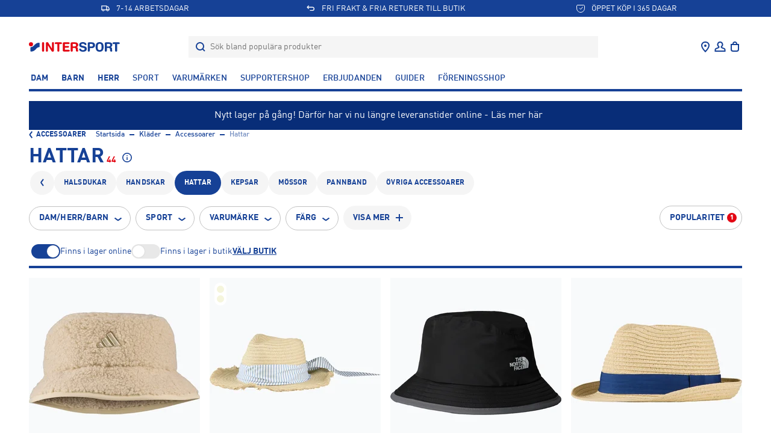

--- FILE ---
content_type: text/html; charset=utf-8
request_url: https://www.intersport.se/klader/accessoarer/hattar
body_size: 88863
content:
<!DOCTYPE html><html lang="sv" data-sentry-component="LocaleLayout" data-sentry-source-file="layout.tsx"><head><meta charSet="utf-8"/><meta name="viewport" content="width=device-width, initial-scale=1, maximum-scale=1, user-scalable=no"/><link rel="stylesheet" href="/_next/static/css/928c7e515bc74c7d.css" data-precedence="next"/><link rel="stylesheet" href="/_next/static/css/245d53b1053a78e2.css" data-precedence="next"/><link rel="stylesheet" href="/_next/static/css/ef97388bfa522a7d.css" data-precedence="next"/><link rel="stylesheet" href="/_next/static/css/c6f3ace2ba3f9031.css" data-precedence="next"/><link rel="stylesheet" href="/_next/static/css/50c3e6a710c1df8a.css" data-precedence="next"/><link rel="stylesheet" href="/_next/static/css/514014eb688b3ea0.css" data-precedence="next"/><link rel="stylesheet" href="/_next/static/css/5b31d46f9a413a58.css" data-precedence="next"/><link rel="stylesheet" href="/_next/static/css/cf562db757d2b957.css" data-precedence="next"/><link rel="stylesheet" href="/_next/static/css/9ab90ddb2deec570.css" data-precedence="next"/><link rel="stylesheet" href="/_next/static/css/1cee364190c45fa7.css" data-precedence="next"/><link rel="stylesheet" href="/_next/static/css/581cc5f4b4fa05ed.css" data-precedence="next"/><link rel="stylesheet" href="/_next/static/css/52b11263aa2391ee.css" data-precedence="next"/><link rel="stylesheet" href="/_next/static/css/c451a5428fed3efd.css" data-precedence="next"/><link rel="stylesheet" href="/_next/static/css/b40239baf1a0c8c9.css" data-precedence="next"/><link rel="stylesheet" href="/_next/static/css/735396e7271a26af.css" data-precedence="next"/><link rel="stylesheet" href="/_next/static/css/e08fe4c793e33373.css" data-precedence="next"/><link rel="stylesheet" href="/_next/static/css/3c6c71ff7a1a1922.css" data-precedence="next"/><link rel="stylesheet" href="/_next/static/css/e62f92077bdfde54.css" data-precedence="next"/><link rel="preload" as="script" fetchPriority="low" href="/_next/static/chunks/webpack-90a5087fab2e4ac8.js"/><script src="/_next/static/chunks/0b8e744a-29f3476f73aaf8d4.js" async=""></script><script src="/_next/static/chunks/55e77108-e087673b2ad4ee17.js" async=""></script><script src="/_next/static/chunks/5350-63e2060cd95d0f39.js" async=""></script><script src="/_next/static/chunks/main-app-f1623bbaf65a8a03.js" async=""></script><script src="/_next/static/chunks/c49f418b-a59a24a66f31ab48.js" async=""></script><script src="/_next/static/chunks/1762bfdd-4a2706fa7fddb887.js" async=""></script><script src="/_next/static/chunks/a7984d5c-cf975ca3f2fe3351.js" async=""></script><script src="/_next/static/chunks/app/error-26ad3ae62cda7abb.js" async=""></script><script src="/_next/static/chunks/app/%5Blocale%5D/categories/%5B...category%5D/loading-6d8e9e9f4adb3aeb.js" async=""></script><script src="/_next/static/chunks/3667-d157646e6ec5e801.js" async=""></script><script src="/_next/static/chunks/9824-4e1c7d59b38b9d36.js" async=""></script><script src="/_next/static/chunks/8380-512958a701bb7471.js" async=""></script><script src="/_next/static/chunks/8064-7865265d44058d65.js" async=""></script><script src="/_next/static/chunks/2537-8f4e488f70fd90fb.js" async=""></script><script src="/_next/static/chunks/8669-8535e3cd770380f3.js" async=""></script><script src="/_next/static/chunks/1662-3bfa53b08e99894c.js" async=""></script><script src="/_next/static/chunks/3066-dbe966e7e4b66fc3.js" async=""></script><script src="/_next/static/chunks/790-72c9646d7cf11766.js" async=""></script><script src="/_next/static/chunks/3651-e8fc574552483bee.js" async=""></script><script src="/_next/static/chunks/8167-0110c6d6aa61d253.js" async=""></script><script src="/_next/static/chunks/2057-a5eb9eda46fe7a08.js" async=""></script><script src="/_next/static/chunks/8472-5ccd9a13ef586f66.js" async=""></script><script src="/_next/static/chunks/4497-ce9c28d985f037c8.js" async=""></script><script src="/_next/static/chunks/6109-2f9b8f21a25c1643.js" async=""></script><script src="/_next/static/chunks/app/%5Blocale%5D/%5B...slug%5D/page-852f335e43f3800a.js" async=""></script><script src="/_next/static/chunks/7480-46bc2e91f4c78d63.js" async=""></script><script src="/_next/static/chunks/app/%5Blocale%5D/layout-fd163d0aae6541c1.js" async=""></script><script src="/_next/static/chunks/1295-4ac42aa86e01d85f.js" async=""></script><script src="/_next/static/chunks/app/%5Blocale%5D/categories/%5B...category%5D/page-e8765d2f8b2d4c63.js" async=""></script><script id="testfreaks-head-script" async="" src="https://js.testfreaks.com/onpage/intersport.se/head.js?v=2" data-sentry-component="TestFreaksAssets" data-sentry-source-file="TestFreaksAssets.tsx"></script><script src="/_next/static/chunks/app/%5Blocale%5D/error-755ac06bd9edcc60.js" async=""></script><script src="/_next/static/chunks/app/%5Blocale%5D/not-found-dcc5feb7f209d7df.js" async=""></script><link rel="preload" href="https://splitwise.clickvalue.nl/intersport/sw_min.js" as="script"/><link rel="preload" href="https://metrics.intersport.se/gtm.js?id=GTM-NZGB7VM5" as="script"/><link rel="preload" href="https://d81mfvml8p5ml.cloudfront.net/o5zm5pj4.js" as="script"/><meta name="google-site-verification" content="XYWGOcJony0KLB4Tp3jUcxU9AiNVaG5R12jI65vIfaI" data-sentry-element="meta" data-sentry-source-file="layout.tsx"/><meta name="route-segment" content="categories" data-sentry-element="meta" data-sentry-component="KlarnaScript" data-sentry-source-file="KlarnaScript.tsx"/><meta name="sentry-trace" content="06470eef698ea7088b7f1d51a74b631b-fda7156df41aefb7-1"/><meta name="baggage" content="sentry-environment=production,sentry-release=95f665073d21de3f6f87cc8c4059708bd298399d,sentry-public_key=5e36d6308494e6b7bb69ff6f4b08633a,sentry-trace_id=06470eef698ea7088b7f1d51a74b631b,sentry-sample_rate=0.001,sentry-transaction=GET%20%2Fklader%2Faccessoarer%2Fhattar,sentry-sampled=true"/><script src="/_next/static/chunks/polyfills-42372ed130431b0a.js" noModule=""></script></head><body><div hidden=""><!--$?--><template id="B:0"></template><!--/$--></div><div class="app-root"><!--$--><!--$!--><template data-dgst="BAILOUT_TO_CLIENT_SIDE_RENDERING"></template><!--/$--><!--/$--><div class="header-top container-fluid" data-testid="USPBanner__Testid"><div class="row header-top__wrapper"><div class="header-top__content slide--1 animate col"><svg xmlns="http://www.w3.org/2000/svg" width="24" height="24" fill="none" class="icon-container icon-shipping" viewBox="0 0 24 24"><path fill="currentColor" d="M2 5v11.375h1.818C3.818 17.825 5.04 19 6.545 19c1.507 0 2.728-1.175 2.728-2.625h5.454c0 1.45 1.221 2.625 2.727 2.625 1.507 0 2.728-1.175 2.728-2.625H22V12l-2.225-4.283a1.826 1.826 0 00-1.626-.967h-2.513V5H2zm1.818 1.75h10v7.875H8.564a2.756 2.756 0 00-2.019-.875c-.804 0-1.52.342-2.018.875h-.709V6.75zM15.636 8.5h2.513l2.033 3.914v2.211h-.709a2.765 2.765 0 00-3.837-.193V8.5zm-9.09 6.781c.626 0 1.136.491 1.136 1.094 0 .603-.51 1.094-1.137 1.094-.626 0-1.136-.491-1.136-1.094 0-.603.51-1.094 1.136-1.094zm10.909 0c.626 0 1.136.491 1.136 1.094 0 .603-.51 1.094-1.137 1.094-.626 0-1.136-.491-1.136-1.094 0-.603.51-1.094 1.136-1.094z"></path></svg>7-14 ARBETSDAGAR</div><div class="header-top__content slide--2 animate col"><svg xmlns="http://www.w3.org/2000/svg" width="24" height="24" fill="none" class="icon-container icon-returns" viewBox="0 0 24 24"><path fill="currentColor" d="M5.414 8l2.293-2.293-1.414-1.414-4 4v1.414l4 4 1.414-1.414L5.414 10H16a3 3 0 110 6H9.926v2H16a5 5 0 000-10H5.414z"></path></svg>FRI FRAKT &amp; FRIA RETURER TILL BUTIK</div><div class="header-top__content slide--3 animate col"><svg xmlns="http://www.w3.org/2000/svg" width="16" height="16" fill="none" class="icon-container icon-pocket" viewBox="0 0 16 16"><path stroke="currentColor" stroke-linecap="round" stroke-linejoin="round" d="M2.8 2.5h10.4c.345 0 .675.14.92.39.243.25.38.59.38.943v4a6.754 6.754 0 01-1.904 4.714A6.419 6.419 0 018 14.5a6.358 6.358 0 01-2.487-.508 6.492 6.492 0 01-2.11-1.445A6.755 6.755 0 011.5 7.833v-4c0-.353.137-.692.38-.942.245-.25.575-.391.92-.391z"></path><path stroke="currentColor" stroke-linejoin="round" d="M6 7.5l2 2 3.5-4"></path></svg>ÖPPET KÖP I 365 DAGAR</div></div></div><div style="position:fixed;top:0;left:0;width:100vw;height:0;overflow:hidden;z-index:2" data-sentry-component="LoadingBar" data-sentry-source-file="LoadingBar.tsx"><div style="position:absolute;top:0;left:0;width:100vw;height:100vh;opacity:0;transition:all 1s ease;background:white;z-index:0;pointer-events:none"></div></div><header class="header-menu bg-color-white position-sticky container-fluid header-padding-placeholder-main" style="top:-100px"><div class="header-menu"><div class="header-center header-menu-grid"><a class="header-brand" data-testid="link-component" title="Gå till Startsida" style="grid-area:logo" data-sentry-element="Link" data-sentry-source-file="LinkWrapper.tsx" data-sentry-component="LinkWrapper" href="/"><svg xmlns="http://www.w3.org/2000/svg" width="155" height="16" fill="none" viewBox="0 0 155 16" class="top-menu-logo" data-sentry-element="MainLogo" data-sentry-source-file="TopMenu.tsx"><path fill="#E30613" d="M21.784 1.826c0-1.04.68-1.741 1.741-1.741s1.74.7 1.74 1.74v12.35c0 1.04-.679 1.74-1.74 1.74s-1.74-.7-1.74-1.74V1.825zM28.19 2.123c0-1.444.7-2.038 2.186-2.038.722 0 1.359.276 1.74.913l6.09 9.825h.043V1.762c0-1.125.637-1.677 1.674-1.677 1.04 0 1.677.552 1.677 1.677V13.75c0 1.38-.594 2.165-2.059 2.165-1.104 0-1.465-.233-1.91-.934l-6.048-9.55h-.042v8.807c0 1.125-.637 1.677-1.677 1.677s-1.677-.552-1.677-1.677V2.123h.003zM47.132 3.29h-2.48c-.998 0-1.805-.51-1.805-1.464 0-.956.807-1.465 1.804-1.465h8.44c.999 0 1.805.51 1.805 1.465 0 .955-.806 1.464-1.804 1.464H50.61v10.887c0 1.04-.68 1.74-1.74 1.74-1.062 0-1.741-.7-1.741-1.74V3.29h.002zM56.154 2.399c0-1.55.806-2.038 2.035-2.038h7.631c1.02 0 1.762.297 1.762 1.4 0 1.105-.74 1.402-1.762 1.402h-6.187v3.309h5.36c.912 0 1.634.254 1.634 1.337s-.722 1.337-1.635 1.337h-5.36v3.694h6.358c1.019 0 1.762.297 1.762 1.4 0 1.105-.743 1.402-1.762 1.402h-7.8c-1.232 0-2.036-.488-2.036-2.038V2.399zM69.278 2.399c0-1.55.806-2.038 2.037-2.038h5.254c4.14 0 5.24 2.271 5.24 4.243 0 1.655-.976 3.29-2.629 3.672v.042c1.783.255 2.102 1.55 2.102 3.1 0 1.761.467 2.417.467 3.141 0 .807-.828 1.359-1.635 1.359-1.91 0-2.059-1.847-2.059-2.463 0-2.674-.488-3.754-2.399-3.754h-2.9v4.476c0 1.04-.679 1.74-1.74 1.74-1.062 0-1.741-.7-1.741-1.74V2.4h.003zm3.478 4.752h2.94c1.316 0 2.632-.34 2.632-2.06 0-1.634-.997-2.058-2.526-2.058h-3.046V7.15z"></path><path fill="#164196" d="M125.93 2.399c0-1.55.807-2.038 2.038-2.038h5.254c4.137 0 5.24 2.271 5.24 4.243 0 1.655-.976 3.29-2.629 3.672v.042c1.783.255 2.101 1.55 2.101 3.1 0 1.761.467 2.417.467 3.141 0 .807-.827 1.359-1.634 1.359-1.911 0-2.059-1.847-2.059-2.463 0-2.674-.488-3.754-2.399-3.754h-2.897v4.476c0 1.04-.68 1.74-1.741 1.74s-1.741-.7-1.741-1.74V2.4zm3.482 4.752h2.94c1.316 0 2.632-.34 2.632-2.06 0-1.634-.998-2.058-2.526-2.058h-3.046V7.15zM92.129 6.79c3.181.722 3.99 2.611 3.99 4.394 0 2.76-2.08 4.816-6.28 4.816-4.413 0-6.387-2.208-6.387-3.863 0-.85.616-1.444 1.465-1.444 1.889 0 1.4 2.76 4.922 2.76 1.804 0 2.802-.998 2.802-2.017 0-.615-.297-1.295-1.486-1.592l-3.924-.998c-3.16-.806-3.734-2.547-3.734-4.181C83.492 1.274 86.633 0 89.581 0c2.718 0 5.92 1.528 5.92 3.564 0 .87-.743 1.38-1.592 1.38-1.613 0-1.316-2.272-4.564-2.272-1.613 0-2.504.743-2.504 1.804 0 1.062 1.273 1.401 2.374 1.656l2.914.658zM97.645 2.399c0-1.55.807-2.038 2.038-2.038h4.787c2.929 0 5.283 1.443 5.283 4.837 0 2.78-1.932 4.837-5.305 4.837h-3.322v4.137c0 1.04-.679 1.74-1.74 1.74-1.062 0-1.74-.7-1.74-1.74V2.399zm3.479 4.964h2.706c1.401 0 2.439-.849 2.439-2.165 0-1.528-1.083-2.165-2.802-2.165h-2.346v4.33h.003zM117.4 0c5.009 0 6.646 3.333 6.646 7.809 0 4.306-1.424 8.191-6.646 8.191-5.474 0-6.647-3.563-6.647-8.191 0-4.476 1.64-7.809 6.647-7.809zm0 13.198c3.16 0 3.165-2.46 3.165-5.389 0-2.93-.321-5.007-3.165-5.007-2.845 0-3.166 2.08-3.166 5.007 0 2.93-.103 5.389 3.166 5.389zM143.095 3.29h-2.481c-.997 0-1.804-.51-1.804-1.464 0-.956.807-1.465 1.804-1.465h8.441c.997 0 1.804.51 1.804 1.465 0 .955-.807 1.464-1.804 1.464h-2.481v10.887c0 1.04-.679 1.74-1.741 1.74-1.061 0-1.74-.7-1.74-1.74V3.29h.002z"></path><path fill="#E30613" d="M0 3.614a3.42 3.42 0 116.84 0 3.42 3.42 0 01-6.84 0z"></path><path fill="#164196" d="M3.426 15.767c-.467 0-.847-.414-.847-.924V9.236c0-.509.366-.923.847-.923 5.38 0 5.808-7.283 13.54-7.283.467 0 .846.413.846.923V7.5c0 .51-.38.924-.846.924-5.273 0-5.602 7.341-13.54 7.341z"></path></svg></a><div class="header-nav header-search flex-grow-collapse" style="grid-area:search"><div data-testid="Dropdown__wrapper" class="flex-grow-1"><div class="dropdown__button" data-testid="dropdown__button"><div class="d-flex search-header align-items-center"><form class="search-container flex-grow-1"><label for="header-search-input" class="d-flex align-items-center flex-grow-1 justify-content-stretch"><svg class="icon-container icon-search" data-testid="SearchIcon"><svg xmlns="http://www.w3.org/2000/svg" width="24" height="24" fill="none" class="icon-container icon-search" viewBox="0 0 24 24" data-testid="SearchIcon"><circle cx="11" cy="11" r="6" stroke="currentColor" stroke-width="2"></circle><path stroke="currentColor" stroke-width="2" d="M15 15l4 4"></path></svg></svg><input id="header-search-input" data-testid="search-input-component" type="text" class="search-input" placeholder="Sök bland populära produkter" autoComplete="off" name="search" value=""/></label></form></div></div><div class="search-results-dropdown-list"></div></div></div><div class="header-nav header-nav--icons header-icons-base justify-content-end" style="grid-area:nav" data-sentry-element="CSSTransition" data-sentry-source-file="TopMenu.tsx"><nav class="header-nav__item" aria-label="User menu"><ul class="nav-list"><li class="nav-item nav-item--icon header-location d-lgm-flex align-items-center justify-center me-0"><div data-testid="Dropdown__wrapper" class=""><div class="dropdown__button" data-testid="dropdown__button"><a class="nav-link" data-testid="NavItemBtn" title="Gå till Våra butiker" data-sentry-element="Link" data-sentry-source-file="LinkWrapper.tsx" data-sentry-component="LinkWrapper" href="/vara-butiker"><svg xmlns="http://www.w3.org/2000/svg" width="24" height="24" fill="none" class="" viewBox="0 0 24 24" data-testid="svg-icon"><path fill="currentColor" d="M12 12a2 2 0 100-4 2 2 0 000 4z"></path><path fill="currentColor" fill-rule="evenodd" d="M19 9.353C19 15 12 21 12 21S5 15 5 9.353C5 5.844 7.8 3 12 3s7 2.844 7 6.353zm-12 0C7 7.066 8.783 5 12 5s5 2.066 5 4.353c0 2.101-1.362 4.55-3.067 6.698A28.481 28.481 0 0112 18.237a28.481 28.481 0 01-1.933-2.186C8.362 13.902 7 11.454 7 9.353z" clip-rule="evenodd"></path></svg></a></div></div></li><li class="nav-item nav-item--icon header-user d-flex align-items-center justify-center me-0"><div data-testid="Dropdown__wrapper" class=""><div class="dropdown__button" data-testid="dropdown__button"><a class="nav-link flex-wrap justify-content-center fw-normal" data-testid="NavItemBtn" title="Gå till Logga in" data-sentry-element="Link" data-sentry-component="LinkWrapper" data-sentry-source-file="LinkWrapper.tsx" href="/club-intersport"><svg xmlns="http://www.w3.org/2000/svg" width="25" height="24" fill="none" class="" viewBox="0 0 25 24" data-testid="svg-icon"><path stroke="currentColor" stroke-width="2" d="M12.5 4a4 4 0 00-2.585 7.053c.338.286.585.685.585 1.129 0 .245-.067.492-.25.656-.997.89-3.674 1.624-4.644 2.11A2 2 0 004.5 16.735V19h16v-2.264a2 2 0 00-1.106-1.789c-.97-.485-3.647-1.22-4.644-2.11-.183-.163-.25-.41-.25-.655 0-.444.247-.843.585-1.13A4 4 0 0012.5 4z"></path></svg><span class="d-lgm-none mobile-menu-item-label fs-12 d-block ms-auto text-transform-none max-lines--single-line" data-sentry-component="MobileMenuItemLabel" data-sentry-source-file="MenuIcons.tsx">Logga in</span></a></div></div></li><li class="nav-item nav-item--icon header-bag d-flex align-items-center justify-center me-0"><div data-testid="Dropdown__wrapper" class=""><div class="dropdown__button" data-testid="dropdown__button"><a class="nav-link position-relative" data-testid="NavItemBtn" data-sentry-element="Link" data-sentry-source-file="LinkWrapper.tsx" data-sentry-component="LinkWrapper" href=""><div class="position-relative d-flex flex-wrap justify-content-center fw-normal"><svg xmlns="http://www.w3.org/2000/svg" width="24" height="24" fill="none" class="icon-container icon-shopping-bag" viewBox="0 0 24 24"><path fill="currentColor" fill-rule="evenodd" d="M16 7h3v9a4 4 0 01-4 4H9a4 4 0 01-4-4V7h3c0-1.015.312-2.023 1.013-2.788C9.727 3.432 10.758 3 12 3s2.273.432 2.987 1.212C15.688 4.977 16 5.985 16 7zm-2.487-1.437C13.812 5.889 14 6.38 14 7h-4c0-.619.188-1.11.487-1.437C10.773 5.25 11.242 5 12 5c.758 0 1.227.25 1.513.563zM7 9v7a2 2 0 002 2h6a2 2 0 002-2V9H7z" clip-rule="evenodd"></path></svg><span class="d-lgm-none mobile-menu-item-label fs-12 d-block ms-auto text-transform-none max-lines--single-line" data-sentry-component="MobileMenuItemLabel" data-sentry-source-file="MenuIcons.tsx">Varukorg</span></div></a></div></div></li><li class="nav-item nav-item--icon header-burger d-lgm-none d-flex align-items-center justify-center"><button type="button" class="nav-button flex-wrap justify-content-center fw-normal" data-testid="NavItemBtn"><span><svg xmlns="http://www.w3.org/2000/svg" width="24" height="24" fill="none" class="" viewBox="0 0 24 24" data-testid="svg-icon"><path fill="currentColor" d="M0 4h24v2H0V4zm0 7h24v2H0v-2zm0 7h24v2H0v-2z"></path></svg><span class="d-lgm-none mobile-menu-item-label fs-12 d-block ms-auto text-transform-none max-lines--single-line" data-sentry-component="MobileMenuItemLabel" data-sentry-source-file="MenuIcons.tsx">Meny</span></span></button></li></ul></nav></div></div></div><div class="header-menu-items bg-color-white position-sticky z-index-3"><div class="header-nav header-nav--list pt-sm-6 pb-4 main-header-dt"><nav class="header-nav__item" aria-label="Add menu"><ul class="nav-list"><li class="nav-item"><div data-testid="Dropdown__wrapper" class=""><div class="dropdown__button nav-link-wrapper" data-testid="dropdown__button"><a class="nav-link" data-testid="NavItemBtn" title="Gå till Dam" data-sentry-element="Link" data-sentry-component="LinkWrapper" data-sentry-source-file="LinkWrapper.tsx" href="/dam">Dam</a></div></div></li><li class="nav-item"><div data-testid="Dropdown__wrapper" class=""><div class="dropdown__button nav-link-wrapper" data-testid="dropdown__button"><a class="nav-link" data-testid="NavItemBtn" title="Gå till Barn" data-sentry-element="Link" data-sentry-component="LinkWrapper" data-sentry-source-file="LinkWrapper.tsx" href="/barn">Barn</a></div></div></li><li class="nav-item"><div data-testid="Dropdown__wrapper" class=""><div class="dropdown__button nav-link-wrapper" data-testid="dropdown__button"><a class="nav-link" data-testid="NavItemBtn" title="Gå till Herr" data-sentry-element="Link" data-sentry-component="LinkWrapper" data-sentry-source-file="LinkWrapper.tsx" href="/herr">Herr</a></div></div></li><li class="nav-item"><div data-testid="Dropdown__wrapper" class=""><div class="dropdown__button nav-link-wrapper" data-testid="dropdown__button"><a class="nav-link nav-link--light" data-testid="NavItemBtn" title="Gå till Sport" data-sentry-element="Link" data-sentry-component="LinkWrapper" data-sentry-source-file="LinkWrapper.tsx" href="/sporter">Sport</a></div></div></li><li class="nav-item"><div data-testid="Dropdown__wrapper" class=""><div class="dropdown__button nav-link-wrapper" data-testid="dropdown__button"><a class="nav-link nav-link--light" data-testid="NavItemBtn" title="Gå till Varumärken" data-sentry-element="Link" data-sentry-component="LinkWrapper" data-sentry-source-file="LinkWrapper.tsx" href="/varumarken">Varumärken</a></div></div></li><li class="nav-item"><div data-testid="Dropdown__wrapper" class=""><div class="dropdown__button nav-link-wrapper" data-testid="dropdown__button"><a class="nav-link nav-link--light" data-testid="NavItemBtn" title="Gå till Supportershop" data-sentry-element="Link" data-sentry-component="LinkWrapper" data-sentry-source-file="LinkWrapper.tsx" href="/supporterklubbar">Supportershop</a></div></div></li><li class="nav-item"><div data-testid="Dropdown__wrapper" class=""><div class="dropdown__button nav-link-wrapper" data-testid="dropdown__button"><a class="nav-link nav-link--light" data-testid="NavItemBtn" title="Gå till Erbjudanden" data-sentry-element="Link" data-sentry-component="LinkWrapper" data-sentry-source-file="LinkWrapper.tsx" href="/kampanj/erbjudanden">Erbjudanden</a></div></div></li><li class="nav-item"><div data-testid="Dropdown__wrapper" class=""><div class="dropdown__button nav-link-wrapper" data-testid="dropdown__button"><a class="nav-link nav-link--light" data-testid="NavItemBtn" title="Gå till Guider" data-sentry-element="Link" data-sentry-component="LinkWrapper" data-sentry-source-file="LinkWrapper.tsx" href="/guider">Guider</a></div></div></li><li class="nav-item"><div data-testid="Dropdown__wrapper" class=""><div class="dropdown__button nav-link-wrapper" data-testid="dropdown__button"><a target="_blank" class="nav-link nav-link--light" data-testid="NavItemBtn" title="Gå till Föreningsshop" href="https://team.intersport.se/" data-sentry-component="LinkWrapper" data-sentry-source-file="LinkWrapper.tsx">Föreningsshop</a></div></div></li></ul></nav></div><div class="divider divider--bold divider--blue"></div></div></header><main class="container-fluid d-flex flex-column flex-grow-1 gap-5 py-6 position-relative"><!--$?--><template id="B:1"></template><div class="d-flex flex-column gap-5" data-sentry-component="Loading" data-sentry-source-file="loading.tsx"><div data-sentry-component="BreadcrumbsSkeleton" data-sentry-source-file="BreadcrumbsSkeleton.tsx"><span class="skeleton-box" style="width:30%;height:null"></span></div><div data-sentry-component="TitleSkeleton" data-sentry-source-file="TitleSkeleton.tsx"><span class="skeleton-box" style="width:60%;height:40px"></span></div><div class="d-flex gap-3 flex-wrap" data-sentry-component="FiltersSkeleton" data-sentry-source-file="FiltersSkeleton.tsx"><span class="skeleton-box skeleton-box__rounded" style="width:80px;height:40px"></span><span class="skeleton-box skeleton-box__rounded" style="width:80px;height:40px"></span><span class="skeleton-box skeleton-box__rounded" style="width:80px;height:40px"></span><span class="skeleton-box skeleton-box__rounded" style="width:80px;height:40px"></span><span class="skeleton-box skeleton-box__rounded" style="width:80px;height:40px"></span></div><div class="d-flex gap-3 flex-wrap" data-sentry-component="FiltersSkeleton" data-sentry-source-file="FiltersSkeleton.tsx"><span class="skeleton-box skeleton-box__rounded" style="width:80px;height:40px"></span><span class="skeleton-box skeleton-box__rounded" style="width:80px;height:40px"></span><span class="skeleton-box skeleton-box__rounded" style="width:80px;height:40px"></span><span class="skeleton-box skeleton-box__rounded" style="width:80px;height:40px"></span><span class="skeleton-box skeleton-box__rounded" style="width:80px;height:40px"></span></div><div class="row row-g-6"><div class="col-6 col-md-4 col-lg-3"><span class="mb-4 skeleton-box skeleton-box__sharp" style="width:100%;height:240px"></span><span class="mb-4 skeleton-box" style="width:80%;height:null"></span><span class="skeleton-box skeleton-box__small" style="width:40%;height:null"></span><br/><span class="me-4 skeleton-box skeleton-box__xsmall" style="width:30%;height:null"></span><span class="skeleton-box skeleton-box__xsmall" style="width:30%;height:null"></span><br/><span class="skeleton-box skeleton-box__xsmall" style="width:20%;height:null"></span></div><div class="col-6 col-md-4 col-lg-3"><span class="mb-4 skeleton-box skeleton-box__sharp" style="width:100%;height:240px"></span><span class="mb-4 skeleton-box" style="width:80%;height:null"></span><span class="skeleton-box skeleton-box__small" style="width:40%;height:null"></span><br/><span class="me-4 skeleton-box skeleton-box__xsmall" style="width:30%;height:null"></span><span class="skeleton-box skeleton-box__xsmall" style="width:30%;height:null"></span><br/><span class="skeleton-box skeleton-box__xsmall" style="width:20%;height:null"></span></div><div class="col-6 col-md-4 col-lg-3"><span class="mb-4 skeleton-box skeleton-box__sharp" style="width:100%;height:240px"></span><span class="mb-4 skeleton-box" style="width:80%;height:null"></span><span class="skeleton-box skeleton-box__small" style="width:40%;height:null"></span><br/><span class="me-4 skeleton-box skeleton-box__xsmall" style="width:30%;height:null"></span><span class="skeleton-box skeleton-box__xsmall" style="width:30%;height:null"></span><br/><span class="skeleton-box skeleton-box__xsmall" style="width:20%;height:null"></span></div><div class="col-6 col-md-4 col-lg-3"><span class="mb-4 skeleton-box skeleton-box__sharp" style="width:100%;height:240px"></span><span class="mb-4 skeleton-box" style="width:80%;height:null"></span><span class="skeleton-box skeleton-box__small" style="width:40%;height:null"></span><br/><span class="me-4 skeleton-box skeleton-box__xsmall" style="width:30%;height:null"></span><span class="skeleton-box skeleton-box__xsmall" style="width:30%;height:null"></span><br/><span class="skeleton-box skeleton-box__xsmall" style="width:20%;height:null"></span></div><div class="col-6 col-md-4 col-lg-3"><span class="mb-4 skeleton-box skeleton-box__sharp" style="width:100%;height:240px"></span><span class="mb-4 skeleton-box" style="width:80%;height:null"></span><span class="skeleton-box skeleton-box__small" style="width:40%;height:null"></span><br/><span class="me-4 skeleton-box skeleton-box__xsmall" style="width:30%;height:null"></span><span class="skeleton-box skeleton-box__xsmall" style="width:30%;height:null"></span><br/><span class="skeleton-box skeleton-box__xsmall" style="width:20%;height:null"></span></div><div class="col-6 col-md-4 col-lg-3"><span class="mb-4 skeleton-box skeleton-box__sharp" style="width:100%;height:240px"></span><span class="mb-4 skeleton-box" style="width:80%;height:null"></span><span class="skeleton-box skeleton-box__small" style="width:40%;height:null"></span><br/><span class="me-4 skeleton-box skeleton-box__xsmall" style="width:30%;height:null"></span><span class="skeleton-box skeleton-box__xsmall" style="width:30%;height:null"></span><br/><span class="skeleton-box skeleton-box__xsmall" style="width:20%;height:null"></span></div><div class="col-6 col-md-4 col-lg-3"><span class="mb-4 skeleton-box skeleton-box__sharp" style="width:100%;height:240px"></span><span class="mb-4 skeleton-box" style="width:80%;height:null"></span><span class="skeleton-box skeleton-box__small" style="width:40%;height:null"></span><br/><span class="me-4 skeleton-box skeleton-box__xsmall" style="width:30%;height:null"></span><span class="skeleton-box skeleton-box__xsmall" style="width:30%;height:null"></span><br/><span class="skeleton-box skeleton-box__xsmall" style="width:20%;height:null"></span></div><div class="col-6 col-md-4 col-lg-3"><span class="mb-4 skeleton-box skeleton-box__sharp" style="width:100%;height:240px"></span><span class="mb-4 skeleton-box" style="width:80%;height:null"></span><span class="skeleton-box skeleton-box__small" style="width:40%;height:null"></span><br/><span class="me-4 skeleton-box skeleton-box__xsmall" style="width:30%;height:null"></span><span class="skeleton-box skeleton-box__xsmall" style="width:30%;height:null"></span><br/><span class="skeleton-box skeleton-box__xsmall" style="width:20%;height:null"></span></div><div class="col-6 col-md-4 col-lg-3"><span class="mb-4 skeleton-box skeleton-box__sharp" style="width:100%;height:240px"></span><span class="mb-4 skeleton-box" style="width:80%;height:null"></span><span class="skeleton-box skeleton-box__small" style="width:40%;height:null"></span><br/><span class="me-4 skeleton-box skeleton-box__xsmall" style="width:30%;height:null"></span><span class="skeleton-box skeleton-box__xsmall" style="width:30%;height:null"></span><br/><span class="skeleton-box skeleton-box__xsmall" style="width:20%;height:null"></span></div><div class="col-6 col-md-4 col-lg-3"><span class="mb-4 skeleton-box skeleton-box__sharp" style="width:100%;height:240px"></span><span class="mb-4 skeleton-box" style="width:80%;height:null"></span><span class="skeleton-box skeleton-box__small" style="width:40%;height:null"></span><br/><span class="me-4 skeleton-box skeleton-box__xsmall" style="width:30%;height:null"></span><span class="skeleton-box skeleton-box__xsmall" style="width:30%;height:null"></span><br/><span class="skeleton-box skeleton-box__xsmall" style="width:20%;height:null"></span></div><div class="col-6 col-md-4 col-lg-3"><span class="mb-4 skeleton-box skeleton-box__sharp" style="width:100%;height:240px"></span><span class="mb-4 skeleton-box" style="width:80%;height:null"></span><span class="skeleton-box skeleton-box__small" style="width:40%;height:null"></span><br/><span class="me-4 skeleton-box skeleton-box__xsmall" style="width:30%;height:null"></span><span class="skeleton-box skeleton-box__xsmall" style="width:30%;height:null"></span><br/><span class="skeleton-box skeleton-box__xsmall" style="width:20%;height:null"></span></div><div class="col-6 col-md-4 col-lg-3"><span class="mb-4 skeleton-box skeleton-box__sharp" style="width:100%;height:240px"></span><span class="mb-4 skeleton-box" style="width:80%;height:null"></span><span class="skeleton-box skeleton-box__small" style="width:40%;height:null"></span><br/><span class="me-4 skeleton-box skeleton-box__xsmall" style="width:30%;height:null"></span><span class="skeleton-box skeleton-box__xsmall" style="width:30%;height:null"></span><br/><span class="skeleton-box skeleton-box__xsmall" style="width:20%;height:null"></span></div></div></div><!--/$--></main><div class="container-fluid"><footer class="footer mobile-footer-v2" data-sentry-component="Footer" data-sentry-source-file="Footer.tsx"><div class="divider divider--bold divider--blue my-0"></div><div class="divider divider--thin divider--blue d-lg-none mt-7 my-md-0"></div><div class="row d-lg-none" data-sentry-element="Row" data-sentry-source-file="Footer.tsx"><div class="col" data-sentry-element="Column" data-sentry-source-file="Footer.tsx"><div class="filter-accordion filter-accordion--light"><div data-testid="accordion-title" class="cursor-pointer filter-accordion-head"><div class="filter-accordion-info"><div class="filter-accordion-info__title">Kundservice</div></div><div class="filter-accordion-status"><svg xmlns="http://www.w3.org/2000/svg" class="icon-container icon-plus svg-fill filter-icon" viewBox="0 0 24 24" data-testid="svg-icon"><path d="M4 11h16v2H4z" class="filter-icon__static-part"></path><path d="M11 4h2v16h-2z" class="filter-icon__movable-part"></path></svg></div></div><div data-testid="accordion-details" class="accordion-details uds-height filter-accordion-body uds-height--active"><div class="accordion-details__content"><ul class="list-unstyled p-0 m-0" data-testid="LinkList-component"><li class="mb-5" data-testid="linklist-item"><a class="text-regular text-decoration-none" data-testid="link-component" title="Gå till Kontakta oss" data-sentry-element="Link" data-sentry-component="LinkWrapper" data-sentry-source-file="LinkWrapper.tsx" href="/kundservice">Kontakta oss</a></li><li class="mb-5" data-testid="linklist-item"><a class="text-regular text-decoration-none" data-testid="link-component" title="Gå till Vanliga frågor &amp; svar" data-sentry-element="Link" data-sentry-component="LinkWrapper" data-sentry-source-file="LinkWrapper.tsx" href="/kundservice/vanliga-fragor-svar">Vanliga frågor &amp; svar</a></li><li class="mb-5" data-testid="linklist-item"><a class="text-regular text-decoration-none" data-testid="link-component" title="Gå till Återkallelse" data-sentry-element="Link" data-sentry-component="LinkWrapper" data-sentry-source-file="LinkWrapper.tsx" href="/kundservice/vanliga-fragor-svar/aterkallelse">Återkallelse</a></li><li class="mb-5" data-testid="linklist-item"><a class="text-regular text-decoration-none" data-testid="link-component" title="Gå till Köpvillkor" data-sentry-element="Link" data-sentry-component="LinkWrapper" data-sentry-source-file="LinkWrapper.tsx" href="/kundservice/vid-kop-pa-intersportse/allmanna-kopvillkor">Köpvillkor</a></li><li class="mb-5" data-testid="linklist-item"><a class="text-regular text-decoration-none" data-testid="link-component" title="Gå till Integritetspolicy" data-sentry-element="Link" data-sentry-component="LinkWrapper" data-sentry-source-file="LinkWrapper.tsx" href="/kundservice/vanliga-fragor-svar/integritetspolicy">Integritetspolicy</a></li><li class="mb-5" data-testid="linklist-item"><a class="text-regular text-decoration-none" data-testid="link-component" title="Gå till Medlemsvillkor" data-sentry-element="Link" data-sentry-component="LinkWrapper" data-sentry-source-file="LinkWrapper.tsx" href="/kundservice/club-intersport/medlemsvillkor">Medlemsvillkor</a></li><li class="mb-5" data-testid="linklist-item"><a class="text-regular text-decoration-none" data-testid="link-component" title="Gå till Cookie-policy" data-sentry-element="Link" data-sentry-component="LinkWrapper" data-sentry-source-file="LinkWrapper.tsx" href="/kundservice/vid-kop-pa-intersportse/cookie-policy">Cookie-policy</a></li><li class="mb-5" data-testid="linklist-item"><a class="text-regular text-decoration-none" data-testid="link-component" title="Gå till Tävlingsvillkor" data-sentry-element="Link" data-sentry-component="LinkWrapper" data-sentry-source-file="LinkWrapper.tsx" href="/kundservice/vanliga-fragor-svar/tavlingsvillkor">Tävlingsvillkor</a></li><li class="mb-5" data-testid="linklist-item"><a class="text-regular text-decoration-none" data-testid="link-component" title="Gå till Visselblåsning" data-sentry-element="Link" data-sentry-component="LinkWrapper" data-sentry-source-file="LinkWrapper.tsx" href="/kundservice/vanliga-fragor-svar/visselblasning">Visselblåsning</a></li><li class="mb-5" data-testid="linklist-item"><a class="text-regular text-decoration-none" data-testid="link-component" title="Gå till Försäkringar" data-sentry-element="Link" data-sentry-component="LinkWrapper" data-sentry-source-file="LinkWrapper.tsx" href="/kundservice/vanliga-fragor-svar/forsakringar">Försäkringar</a></li><li class="mb-5" data-testid="linklist-item"><a class="text-regular text-decoration-none" data-testid="link-component" title="Gå till YesINTERSPORT" data-sentry-element="Link" data-sentry-component="LinkWrapper" data-sentry-source-file="LinkWrapper.tsx" href="/kundservice/vanliga-fragor-svar/yesintersport">YesINTERSPORT</a></li></ul></div></div></div><div class="filter-accordion filter-accordion--light"><div data-testid="accordion-title" class="cursor-pointer filter-accordion-head"><div class="filter-accordion-info"><div class="filter-accordion-info__title">Om Intersport</div></div><div class="filter-accordion-status"><svg xmlns="http://www.w3.org/2000/svg" class="icon-container icon-plus svg-fill filter-icon" viewBox="0 0 24 24" data-testid="svg-icon"><path d="M4 11h16v2H4z" class="filter-icon__static-part"></path><path d="M11 4h2v16h-2z" class="filter-icon__movable-part"></path></svg></div></div><div data-testid="accordion-details" class="accordion-details uds-height filter-accordion-body uds-height--active"><div class="accordion-details__content"><ul class="list-unstyled p-0 m-0" data-testid="LinkList-component"><li class="mb-5" data-testid="linklist-item"><a class="text-regular text-decoration-none" data-testid="link-component" title="Gå till Club INTTERSPORT" data-sentry-element="Link" data-sentry-component="LinkWrapper" data-sentry-source-file="LinkWrapper.tsx" href="/club-intersport">Club INTTERSPORT</a></li><li class="mb-5" data-testid="linklist-item"><a class="text-regular text-decoration-none" data-testid="link-component" title="Gå till Karriär på INTERSPORT" href="https://karriar.intersport.se/" data-sentry-component="LinkWrapper" data-sentry-source-file="LinkWrapper.tsx">Karriär på INTERSPORT</a></li><li class="mb-5" data-testid="linklist-item"><a class="text-regular text-decoration-none" data-testid="link-component" title="Gå till Vårt ansvar" data-sentry-element="Link" data-sentry-component="LinkWrapper" data-sentry-source-file="LinkWrapper.tsx" href="/vart-ansvar">Vårt ansvar</a></li><li class="mb-5" data-testid="linklist-item"><a class="text-regular text-decoration-none" data-testid="link-component" title="Gå till Service" data-sentry-element="Link" data-sentry-component="LinkWrapper" data-sentry-source-file="LinkWrapper.tsx" href="/kundservice/service">Service</a></li><li class="mb-5" data-testid="linklist-item"><a class="text-regular text-decoration-none" data-testid="link-component" title="Gå till Presentkort" data-sentry-element="Link" data-sentry-component="LinkWrapper" data-sentry-source-file="LinkWrapper.tsx" href="/kampanj/presentkort">Presentkort</a></li><li class="mb-5" data-testid="linklist-item"><a class="text-regular text-decoration-none" data-testid="link-component" title="Gå till Stötta föreningslivet" data-sentry-element="Link" data-sentry-component="LinkWrapper" data-sentry-source-file="LinkWrapper.tsx" href="/foreningslivet">Stötta föreningslivet</a></li><li class="mb-5" data-testid="linklist-item"><a class="text-regular text-decoration-none" data-testid="link-component" title="Gå till Företagsförsäljning" data-sentry-element="Link" data-sentry-component="LinkWrapper" data-sentry-source-file="LinkWrapper.tsx" href="/foretagsforsaljning">Företagsförsäljning</a></li><li class="mb-5" data-testid="linklist-item"><a class="text-regular text-decoration-none" data-testid="link-component" title="Gå till INTERSPORTs historia" data-sentry-element="Link" data-sentry-component="LinkWrapper" data-sentry-source-file="LinkWrapper.tsx" href="/om-intersport">INTERSPORTs historia</a></li><li class="mb-5" data-testid="linklist-item"><a class="text-regular text-decoration-none" data-testid="link-component" title="Gå till Partnerskap" data-sentry-element="Link" data-sentry-component="LinkWrapper" data-sentry-source-file="LinkWrapper.tsx" href="/inspiration/partnerskap">Partnerskap</a></li><li class="mb-5" data-testid="linklist-item"><a class="text-regular text-decoration-none" data-testid="link-component" title="Gå till Tillgänglighetsredogörelse" data-sentry-element="Link" data-sentry-component="LinkWrapper" data-sentry-source-file="LinkWrapper.tsx" href="/tillganglighetsredogorelse">Tillgänglighetsredogörelse</a></li><li class="mb-5" data-testid="linklist-item"><a class="text-regular text-decoration-none" data-testid="link-component" title="Gå till Event" data-sentry-element="Link" data-sentry-component="LinkWrapper" data-sentry-source-file="LinkWrapper.tsx" href="/inspiration/event">Event</a></li></ul></div></div></div><div class="filter-accordion filter-accordion--light"><div data-testid="accordion-title" class="cursor-pointer filter-accordion-head"><div class="filter-accordion-info"><div class="filter-accordion-info__title">Aktuellt</div></div><div class="filter-accordion-status"><svg xmlns="http://www.w3.org/2000/svg" class="icon-container icon-plus svg-fill filter-icon" viewBox="0 0 24 24" data-testid="svg-icon"><path d="M4 11h16v2H4z" class="filter-icon__static-part"></path><path d="M11 4h2v16h-2z" class="filter-icon__movable-part"></path></svg></div></div><div data-testid="accordion-details" class="accordion-details uds-height filter-accordion-body uds-height--active"><div class="accordion-details__content"><ul class="list-unstyled p-0 m-0" data-testid="LinkList-component"><li class="mb-5" data-testid="linklist-item"><a class="text-regular text-decoration-none" data-testid="link-component" title="Gå till Träning" data-sentry-element="Link" data-sentry-component="LinkWrapper" data-sentry-source-file="LinkWrapper.tsx" href="/traning">Träning</a></li><li class="mb-5" data-testid="linklist-item"><a class="text-regular text-decoration-none" data-testid="link-component" title="Gå till Löpning" data-sentry-element="Link" data-sentry-component="LinkWrapper" data-sentry-source-file="LinkWrapper.tsx" href="/lopning">Löpning</a></li><li class="mb-5" data-testid="linklist-item"><a class="text-regular text-decoration-none" data-testid="link-component" title="Gå till Outdoor" data-sentry-element="Link" data-sentry-component="LinkWrapper" data-sentry-source-file="LinkWrapper.tsx" href="/outdoor">Outdoor</a></li><li class="mb-5" data-testid="linklist-item"><a class="text-regular text-decoration-none" data-testid="link-component" title="Gå till Fotboll" data-sentry-element="Link" data-sentry-component="LinkWrapper" data-sentry-source-file="LinkWrapper.tsx" href="/fotboll">Fotboll</a></li><li class="mb-5" data-testid="linklist-item"><a class="text-regular text-decoration-none" data-testid="link-component" title="Gå till Hockey" data-sentry-element="Link" data-sentry-component="LinkWrapper" data-sentry-source-file="LinkWrapper.tsx" href="/hockey">Hockey</a></li><li class="mb-5" data-testid="linklist-item"><a class="text-regular text-decoration-none" data-testid="link-component" title="Gå till Sportmode" data-sentry-element="Link" data-sentry-component="LinkWrapper" data-sentry-source-file="LinkWrapper.tsx" href="/sportswear">Sportmode</a></li><li class="mb-5" data-testid="linklist-item"><a class="text-regular text-decoration-none" data-testid="link-component" title="Gå till Black Friday 2026" data-sentry-element="Link" data-sentry-component="LinkWrapper" data-sentry-source-file="LinkWrapper.tsx" href="/kampanj/black-friday">Black Friday 2026</a></li></ul></div></div></div><div class="filter-accordion filter-accordion--light"><div data-testid="accordion-title" class="cursor-pointer filter-accordion-head"><div class="filter-accordion-info"><div class="filter-accordion-info__title">Utvalda Guider</div></div><div class="filter-accordion-status"><svg xmlns="http://www.w3.org/2000/svg" class="icon-container icon-plus svg-fill filter-icon" viewBox="0 0 24 24" data-testid="svg-icon"><path d="M4 11h16v2H4z" class="filter-icon__static-part"></path><path d="M11 4h2v16h-2z" class="filter-icon__movable-part"></path></svg></div></div><div data-testid="accordion-details" class="accordion-details uds-height filter-accordion-body uds-height--active"><div class="accordion-details__content"><ul class="list-unstyled p-0 m-0" data-testid="LinkList-component"><li class="mb-5" data-testid="linklist-item"><a class="text-regular text-decoration-none" data-testid="link-component" title="Gå till Vilka är bästa löparskorna för mig?" data-sentry-element="Link" data-sentry-component="LinkWrapper" data-sentry-source-file="LinkWrapper.tsx" href="/guider/loparguider/vilka-loparskor-passar-mig">Vilka är bästa löparskorna för mig?</a></li><li class="mb-5" data-testid="linklist-item"><a class="text-regular text-decoration-none" data-testid="link-component" title="Gå till Bästa regnkläderna" data-sentry-element="Link" data-sentry-component="LinkWrapper" data-sentry-source-file="LinkWrapper.tsx" href="/guider/outdoorguider/valj-ratt-regnklader">Bästa regnkläderna</a></li><li class="mb-5" data-testid="linklist-item"><a class="text-regular text-decoration-none" data-testid="link-component" title="Gå till Så väljer du rätt sport-bh" data-sentry-element="Link" data-sentry-component="LinkWrapper" data-sentry-source-file="LinkWrapper.tsx" href="/guider/traningsguider/sa-valjer-du-ratt-sport-bh">Så väljer du rätt sport-bh</a></li><li class="mb-5" data-testid="linklist-item"><a class="text-regular text-decoration-none" data-testid="link-component" title="Gå till Bra promenadskor" data-sentry-element="Link" data-sentry-component="LinkWrapper" data-sentry-source-file="LinkWrapper.tsx" href="/guider/traningsguider/bra-promenadskor">Bra promenadskor</a></li><li class="mb-5" data-testid="linklist-item"><a class="text-regular text-decoration-none" data-testid="link-component" title="Gå till Storlek på cykel till barn" data-sentry-element="Link" data-sentry-component="LinkWrapper" data-sentry-source-file="LinkWrapper.tsx" href="/guider/cykelguider/storlek-pa-cykel-till-barn">Storlek på cykel till barn</a></li><li class="mb-5" data-testid="linklist-item"><a class="text-regular text-decoration-none" data-testid="link-component" title="Gå till Se alla guider" data-sentry-element="Link" data-sentry-component="LinkWrapper" data-sentry-source-file="LinkWrapper.tsx" href="/guider">Se alla guider</a></li></ul></div></div></div></div></div><div class="row mt-8 mt-lg-11" data-sentry-element="Row" data-sentry-source-file="Footer.tsx"><div class="d-flex flex-column gap-8 gap-lg-11 col-12 col-lg-4" data-sentry-element="Column" data-sentry-source-file="Footer.tsx"><div data-sentry-component="ContactUs" data-sentry-source-file="ContactUs.tsx"><div class="footer-heading">Kontakta oss</div><div class="footer-email"><a class="footer-email__link no-progress-bar" href="mailto:kundservice@intersport.se" title="Skicka e-post till: kundservice@intersport.se">kundservice@intersport.se</a></div></div><div data-sentry-component="FollowUs" data-sentry-source-file="FollowUs.tsx"><div class="footer-heading">Följ oss</div><div class="d-flex"><a href="https://www.instagram.com/intersportsverige/" title="Gå till Instagram"><button class="btn btn-icon-only btn-lg text-color-blue uds-zoom uds-zoom-in-hover me-4" type="button" data-testid="button"><svg xmlns="http://www.w3.org/2000/svg" width="24" height="24" fill="none" class="icon-container icon-instagram" viewBox="0 0 24 24"><path stroke="currentColor" stroke-width="2" d="M5 9.027A4.027 4.027 0 019.027 5h5.946A4.027 4.027 0 0119 9.027v5.946A4.027 4.027 0 0114.973 19H9.027A4.027 4.027 0 015 14.973V9.027z"></path><path stroke="currentColor" stroke-width="2" d="M12 15a3 3 0 100-6 3 3 0 000 6z"></path><path fill="currentColor" fill-rule="evenodd" d="M16 9a1 1 0 100-2 1 1 0 000 2z"></path></svg></button></a><a href="https://www.youtube.com/user/INTERSPORTsweden" title="Gå till Youtube"><button class="btn btn-icon-only btn-lg text-color-blue uds-zoom uds-zoom-in-hover me-4" type="button" data-testid="button"><svg xmlns="http://www.w3.org/2000/svg" width="24" height="24" fill="none" class="icon-container icon-youtube" viewBox="0 0 24 24"><path fill="currentColor" fill-rule="evenodd" d="M18.83 8.563c.12.468.208 1.18.26 2.135L19.116 12l-.026 1.302c-.052.972-.14 1.693-.26 2.162a1.816 1.816 0 01-.47.78 1.805 1.805 0 01-.807.47c-.451.121-1.51.208-3.177.26l-2.37.026-2.37-.026c-1.666-.052-2.725-.139-3.177-.26a1.805 1.805 0 01-.807-.47 1.816 1.816 0 01-.469-.78c-.121-.47-.208-1.19-.26-2.162L4.897 12c0-.382.009-.816.026-1.302.052-.955.139-1.667.26-2.136a1.8 1.8 0 01.47-.807c.225-.225.494-.382.806-.469.452-.121 1.51-.208 3.178-.26L12.007 7l2.37.026c1.666.052 2.725.139 3.176.26a1.8 1.8 0 01.807.47c.226.225.382.494.47.806zm-8.282 5.572L14.272 12l-3.724-2.11v4.245z"></path></svg></button></a><a href="https://sv-se.facebook.com/intersport.sverige/" title="Gå till Facebook"><button class="btn btn-icon-only btn-lg text-color-blue uds-zoom uds-zoom-in-hover me-4" type="button" data-testid="button"><svg xmlns="http://www.w3.org/2000/svg" width="24" height="24" fill="none" class="icon-container icon-facebook" viewBox="0 0 24 24"><path fill="currentColor" fill-rule="evenodd" d="M13.368 12.251h1.985l.297-2.37h-2.282V8.368c0-.687.186-1.154 1.142-1.154h1.22v-2.12A15.894 15.894 0 0013.953 5c-1.76 0-2.964 1.105-2.964 3.133v1.748H9v2.37h1.99v6.082h2.378v-6.082z"></path></svg></button></a><a href="https://www.linkedin.com/company/intersport-sweden/" title="Gå till LinkedIn"><button class="btn btn-icon-only btn-lg text-color-blue uds-zoom uds-zoom-in-hover me-4" type="button" data-testid="button"><svg xmlns="http://www.w3.org/2000/svg" width="24" height="24" fill="none" viewBox="0 0 24 24"><path fill="#164196" d="M6.86 4.996A1.86 1.86 0 005 6.853 1.86 1.86 0 006.86 8.71a1.86 1.86 0 001.857-1.858 1.86 1.86 0 00-1.858-1.857zM8.267 9.495H5.45a.226.226 0 00-.227.227v9.052c0 .125.101.226.227.226h2.817a.226.226 0 00.226-.226V9.722a.226.226 0 00-.226-.227zM12.958 10.31c.508-.553 1.344-1.04 2.476-1.04 3.173 0 3.601 2.295 3.601 4.539v4.965a.226.226 0 01-.226.226h-2.813a.226.226 0 01-.226-.226v-4.401c0-1.232-.091-2.175-1.237-2.175-1.052 0-1.462.588-1.462 2.097v4.478a.226.226 0 01-.226.227h-2.812a.226.226 0 01-.226-.227V9.722c0-.125.101-.227.226-.227h2.699c.125 0 .226.102.226.227v.588z"></path></svg></button></a></div></div><div class="d-flex flex-column gap-5 gap-md-7" data-sentry-component="Payments" data-sentry-source-file="Payments.tsx"><div><div class="footer-heading">Trygga betalningar</div><div class="d-grid gap-4" style="grid-template-columns:repeat(4, minmax(0, 55px));grid-auto-rows:minmax(0, 55px)"><div class="w-100 h-100 rounded-4 bg-color-grey-200"><img alt="Klarna" loading="lazy" width="55" height="55" decoding="async" data-nimg="1" style="color:transparent" src="https://docs.klarna.com/assets/media/d57b84c8-a93f-4a15-940e-aff9bd6ac208/Klarna_MarketingBadge_Pink_RGB.svg"/></div><div class="w-100 h-100 rounded-4 bg-color-grey-200"><img alt="Visa" data-sentry-element="Image" data-sentry-component="SEImage" data-sentry-source-file="Image.tsx" loading="lazy" width="55" height="55" decoding="async" data-nimg="1" class="h-100" style="color:transparent" srcSet="https://cdn.sanity.io/images/x6w4nggb/prod/9244cbfdc496991a328ac386607f19743f59e343-800x800.svg?w=64&amp;q=75&amp;fit=clip&amp;auto=format 1x, https://cdn.sanity.io/images/x6w4nggb/prod/9244cbfdc496991a328ac386607f19743f59e343-800x800.svg?w=140&amp;q=75&amp;fit=clip&amp;auto=format 2x" src="https://cdn.sanity.io/images/x6w4nggb/prod/9244cbfdc496991a328ac386607f19743f59e343-800x800.svg?w=140&amp;q=75&amp;fit=clip&amp;auto=format"/></div><div class="w-100 h-100 rounded-4 bg-color-grey-200"><img alt="Swish" data-sentry-element="Image" data-sentry-component="SEImage" data-sentry-source-file="Image.tsx" loading="lazy" width="55" height="55" decoding="async" data-nimg="1" class="h-100" style="color:transparent" srcSet="https://cdn.sanity.io/images/x6w4nggb/prod/cd1a89b8d6ebc4d1b576476a63e1c2c3f81b8b8c-420x566.svg?w=64&amp;q=75&amp;fit=clip&amp;auto=format 1x, https://cdn.sanity.io/images/x6w4nggb/prod/cd1a89b8d6ebc4d1b576476a63e1c2c3f81b8b8c-420x566.svg?w=140&amp;q=75&amp;fit=clip&amp;auto=format 2x" src="https://cdn.sanity.io/images/x6w4nggb/prod/cd1a89b8d6ebc4d1b576476a63e1c2c3f81b8b8c-420x566.svg?w=140&amp;q=75&amp;fit=clip&amp;auto=format"/></div><div class="w-100 h-100 rounded-4 bg-color-grey-200"><img alt="Maestro" data-sentry-element="Image" data-sentry-component="SEImage" data-sentry-source-file="Image.tsx" loading="lazy" width="55" height="55" decoding="async" data-nimg="1" class="h-100" style="color:transparent" srcSet="https://cdn.sanity.io/images/x6w4nggb/prod/565b38e249639c6f110c7a0a25fb72e86d4dfc23-256x199.svg?w=64&amp;q=75&amp;fit=clip&amp;auto=format 1x, https://cdn.sanity.io/images/x6w4nggb/prod/565b38e249639c6f110c7a0a25fb72e86d4dfc23-256x199.svg?w=140&amp;q=75&amp;fit=clip&amp;auto=format 2x" src="https://cdn.sanity.io/images/x6w4nggb/prod/565b38e249639c6f110c7a0a25fb72e86d4dfc23-256x199.svg?w=140&amp;q=75&amp;fit=clip&amp;auto=format"/></div><div class="w-100 h-100 rounded-4 bg-color-grey-200"><img alt="Visa Electron" data-sentry-element="Image" data-sentry-component="SEImage" data-sentry-source-file="Image.tsx" loading="lazy" width="55" height="55" decoding="async" data-nimg="1" class="h-100" style="color:transparent" srcSet="https://cdn.sanity.io/images/x6w4nggb/prod/35e646a0cb37137c09386369682771220809e310-256x114.svg?w=64&amp;q=75&amp;fit=clip&amp;auto=format 1x, https://cdn.sanity.io/images/x6w4nggb/prod/35e646a0cb37137c09386369682771220809e310-256x114.svg?w=140&amp;q=75&amp;fit=clip&amp;auto=format 2x" src="https://cdn.sanity.io/images/x6w4nggb/prod/35e646a0cb37137c09386369682771220809e310-256x114.svg?w=140&amp;q=75&amp;fit=clip&amp;auto=format"/></div></div></div><div><div class="footer-heading">Snabba leveranser</div><div class="d-grid gap-4" style="grid-template-columns:repeat(4, minmax(0, 55px));grid-auto-rows:minmax(0, 55px)"><div class="w-100 h-100 rounded-4 bg-color-grey-200"><img alt="Postnord" data-sentry-element="Image" data-sentry-component="SEImage" data-sentry-source-file="Image.tsx" loading="lazy" width="55" height="55" decoding="async" data-nimg="1" class="h-100" style="color:transparent" srcSet="https://cdn.sanity.io/images/x6w4nggb/prod/cc14dfe707c4faea4855b403c45fe98a2ba866fb-600x114.svg?w=64&amp;q=75&amp;fit=clip&amp;auto=format 1x, https://cdn.sanity.io/images/x6w4nggb/prod/cc14dfe707c4faea4855b403c45fe98a2ba866fb-600x114.svg?w=140&amp;q=75&amp;fit=clip&amp;auto=format 2x" src="https://cdn.sanity.io/images/x6w4nggb/prod/cc14dfe707c4faea4855b403c45fe98a2ba866fb-600x114.svg?w=140&amp;q=75&amp;fit=clip&amp;auto=format"/></div><div class="w-100 h-100 rounded-4 bg-color-grey-200"><img alt="Instabox" data-sentry-element="Image" data-sentry-component="SEImage" data-sentry-source-file="Image.tsx" loading="lazy" width="55" height="55" decoding="async" data-nimg="1" class="h-100" style="color:transparent" srcSet="https://cdn.sanity.io/images/x6w4nggb/prod/0459e4ca833c0c42c1f5ecf3a135690f93b21bc2-278x85.svg?w=64&amp;q=75&amp;fit=clip&amp;auto=format 1x, https://cdn.sanity.io/images/x6w4nggb/prod/0459e4ca833c0c42c1f5ecf3a135690f93b21bc2-278x85.svg?w=140&amp;q=75&amp;fit=clip&amp;auto=format 2x" src="https://cdn.sanity.io/images/x6w4nggb/prod/0459e4ca833c0c42c1f5ecf3a135690f93b21bc2-278x85.svg?w=140&amp;q=75&amp;fit=clip&amp;auto=format"/></div><div class="w-100 h-100 rounded-4 bg-color-grey-200"><img alt="Budbee" data-sentry-element="Image" data-sentry-component="SEImage" data-sentry-source-file="Image.tsx" loading="lazy" width="55" height="55" decoding="async" data-nimg="1" class="h-100" style="color:transparent" srcSet="https://cdn.sanity.io/images/x6w4nggb/prod/a4d053dd2fdf05d1e682accd35db3abc67a47959-1200x600.svg?w=64&amp;q=75&amp;fit=clip&amp;auto=format 1x, https://cdn.sanity.io/images/x6w4nggb/prod/a4d053dd2fdf05d1e682accd35db3abc67a47959-1200x600.svg?w=140&amp;q=75&amp;fit=clip&amp;auto=format 2x" src="https://cdn.sanity.io/images/x6w4nggb/prod/a4d053dd2fdf05d1e682accd35db3abc67a47959-1200x600.svg?w=140&amp;q=75&amp;fit=clip&amp;auto=format"/></div><div class="w-100 h-100 rounded-4 bg-color-grey-200"><img alt="Foodora" data-sentry-element="Image" data-sentry-component="SEImage" data-sentry-source-file="Image.tsx" loading="lazy" width="55" height="55" decoding="async" data-nimg="1" class="h-100" style="color:transparent" srcSet="https://cdn.sanity.io/images/x6w4nggb/prod/5c939ad21695dc076a60464ef0c87a6aad52702c-560x400.svg?w=64&amp;q=75&amp;fit=clip&amp;auto=format 1x, https://cdn.sanity.io/images/x6w4nggb/prod/5c939ad21695dc076a60464ef0c87a6aad52702c-560x400.svg?w=140&amp;q=75&amp;fit=clip&amp;auto=format 2x" src="https://cdn.sanity.io/images/x6w4nggb/prod/5c939ad21695dc076a60464ef0c87a6aad52702c-560x400.svg?w=140&amp;q=75&amp;fit=clip&amp;auto=format"/></div></div></div></div><div></div></div><div class="mb-lg-8 col-12 col-lg-8" data-sentry-element="Column" data-sentry-source-file="Footer.tsx"><div class="row d-none d-lg-flex" data-sentry-element="Row" data-sentry-component="DesktopMenuFooter" data-sentry-source-file="DesktopFooterMenu.tsx"><div class="col-3" style="margin-bottom:20px"><div class="footer-heading">Kundservice</div><ul class="list-unstyled p-0 m-0" data-testid="LinkList-component"><li class="mb-5" data-testid="linklist-item"><a class="text-regular text-decoration-none" data-testid="link-component" title="Gå till Kontakta oss" data-sentry-element="Link" data-sentry-component="LinkWrapper" data-sentry-source-file="LinkWrapper.tsx" href="/kundservice">Kontakta oss</a></li><li class="mb-5" data-testid="linklist-item"><a class="text-regular text-decoration-none" data-testid="link-component" title="Gå till Vanliga frågor &amp; svar" data-sentry-element="Link" data-sentry-component="LinkWrapper" data-sentry-source-file="LinkWrapper.tsx" href="/kundservice/vanliga-fragor-svar">Vanliga frågor &amp; svar</a></li><li class="mb-5" data-testid="linklist-item"><a class="text-regular text-decoration-none" data-testid="link-component" title="Gå till Återkallelse" data-sentry-element="Link" data-sentry-component="LinkWrapper" data-sentry-source-file="LinkWrapper.tsx" href="/kundservice/vanliga-fragor-svar/aterkallelse">Återkallelse</a></li><li class="mb-5" data-testid="linklist-item"><a class="text-regular text-decoration-none" data-testid="link-component" title="Gå till Köpvillkor" data-sentry-element="Link" data-sentry-component="LinkWrapper" data-sentry-source-file="LinkWrapper.tsx" href="/kundservice/vid-kop-pa-intersportse/allmanna-kopvillkor">Köpvillkor</a></li><li class="mb-5" data-testid="linklist-item"><a class="text-regular text-decoration-none" data-testid="link-component" title="Gå till Integritetspolicy" data-sentry-element="Link" data-sentry-component="LinkWrapper" data-sentry-source-file="LinkWrapper.tsx" href="/kundservice/vanliga-fragor-svar/integritetspolicy">Integritetspolicy</a></li><li class="mb-5" data-testid="linklist-item"><a class="text-regular text-decoration-none" data-testid="link-component" title="Gå till Medlemsvillkor" data-sentry-element="Link" data-sentry-component="LinkWrapper" data-sentry-source-file="LinkWrapper.tsx" href="/kundservice/club-intersport/medlemsvillkor">Medlemsvillkor</a></li><li class="mb-5" data-testid="linklist-item"><a class="text-regular text-decoration-none" data-testid="link-component" title="Gå till Cookie-policy" data-sentry-element="Link" data-sentry-component="LinkWrapper" data-sentry-source-file="LinkWrapper.tsx" href="/kundservice/vid-kop-pa-intersportse/cookie-policy">Cookie-policy</a></li><li class="mb-5" data-testid="linklist-item"><a class="text-regular text-decoration-none" data-testid="link-component" title="Gå till Tävlingsvillkor" data-sentry-element="Link" data-sentry-component="LinkWrapper" data-sentry-source-file="LinkWrapper.tsx" href="/kundservice/vanliga-fragor-svar/tavlingsvillkor">Tävlingsvillkor</a></li><li class="mb-5" data-testid="linklist-item"><a class="text-regular text-decoration-none" data-testid="link-component" title="Gå till Visselblåsning" data-sentry-element="Link" data-sentry-component="LinkWrapper" data-sentry-source-file="LinkWrapper.tsx" href="/kundservice/vanliga-fragor-svar/visselblasning">Visselblåsning</a></li><li class="mb-5" data-testid="linklist-item"><a class="text-regular text-decoration-none" data-testid="link-component" title="Gå till Försäkringar" data-sentry-element="Link" data-sentry-component="LinkWrapper" data-sentry-source-file="LinkWrapper.tsx" href="/kundservice/vanliga-fragor-svar/forsakringar">Försäkringar</a></li><li class="mb-5" data-testid="linklist-item"><a class="text-regular text-decoration-none" data-testid="link-component" title="Gå till YesINTERSPORT" data-sentry-element="Link" data-sentry-component="LinkWrapper" data-sentry-source-file="LinkWrapper.tsx" href="/kundservice/vanliga-fragor-svar/yesintersport">YesINTERSPORT</a></li></ul></div><div class="col-3" style="margin-bottom:20px"><div class="footer-heading">Om Intersport</div><ul class="list-unstyled p-0 m-0" data-testid="LinkList-component"><li class="mb-5" data-testid="linklist-item"><a class="text-regular text-decoration-none" data-testid="link-component" title="Gå till Club INTTERSPORT" data-sentry-element="Link" data-sentry-component="LinkWrapper" data-sentry-source-file="LinkWrapper.tsx" href="/club-intersport">Club INTTERSPORT</a></li><li class="mb-5" data-testid="linklist-item"><a class="text-regular text-decoration-none" data-testid="link-component" title="Gå till Karriär på INTERSPORT" href="https://karriar.intersport.se/" data-sentry-component="LinkWrapper" data-sentry-source-file="LinkWrapper.tsx">Karriär på INTERSPORT</a></li><li class="mb-5" data-testid="linklist-item"><a class="text-regular text-decoration-none" data-testid="link-component" title="Gå till Vårt ansvar" data-sentry-element="Link" data-sentry-component="LinkWrapper" data-sentry-source-file="LinkWrapper.tsx" href="/vart-ansvar">Vårt ansvar</a></li><li class="mb-5" data-testid="linklist-item"><a class="text-regular text-decoration-none" data-testid="link-component" title="Gå till Service" data-sentry-element="Link" data-sentry-component="LinkWrapper" data-sentry-source-file="LinkWrapper.tsx" href="/kundservice/service">Service</a></li><li class="mb-5" data-testid="linklist-item"><a class="text-regular text-decoration-none" data-testid="link-component" title="Gå till Presentkort" data-sentry-element="Link" data-sentry-component="LinkWrapper" data-sentry-source-file="LinkWrapper.tsx" href="/kampanj/presentkort">Presentkort</a></li><li class="mb-5" data-testid="linklist-item"><a class="text-regular text-decoration-none" data-testid="link-component" title="Gå till Stötta föreningslivet" data-sentry-element="Link" data-sentry-component="LinkWrapper" data-sentry-source-file="LinkWrapper.tsx" href="/foreningslivet">Stötta föreningslivet</a></li><li class="mb-5" data-testid="linklist-item"><a class="text-regular text-decoration-none" data-testid="link-component" title="Gå till Företagsförsäljning" data-sentry-element="Link" data-sentry-component="LinkWrapper" data-sentry-source-file="LinkWrapper.tsx" href="/foretagsforsaljning">Företagsförsäljning</a></li><li class="mb-5" data-testid="linklist-item"><a class="text-regular text-decoration-none" data-testid="link-component" title="Gå till INTERSPORTs historia" data-sentry-element="Link" data-sentry-component="LinkWrapper" data-sentry-source-file="LinkWrapper.tsx" href="/om-intersport">INTERSPORTs historia</a></li><li class="mb-5" data-testid="linklist-item"><a class="text-regular text-decoration-none" data-testid="link-component" title="Gå till Partnerskap" data-sentry-element="Link" data-sentry-component="LinkWrapper" data-sentry-source-file="LinkWrapper.tsx" href="/inspiration/partnerskap">Partnerskap</a></li><li class="mb-5" data-testid="linklist-item"><a class="text-regular text-decoration-none" data-testid="link-component" title="Gå till Tillgänglighetsredogörelse" data-sentry-element="Link" data-sentry-component="LinkWrapper" data-sentry-source-file="LinkWrapper.tsx" href="/tillganglighetsredogorelse">Tillgänglighetsredogörelse</a></li><li class="mb-5" data-testid="linklist-item"><a class="text-regular text-decoration-none" data-testid="link-component" title="Gå till Event" data-sentry-element="Link" data-sentry-component="LinkWrapper" data-sentry-source-file="LinkWrapper.tsx" href="/inspiration/event">Event</a></li></ul></div><div class="col-3" style="margin-bottom:20px"><div class="footer-heading">Aktuellt</div><ul class="list-unstyled p-0 m-0" data-testid="LinkList-component"><li class="mb-5" data-testid="linklist-item"><a class="text-regular text-decoration-none" data-testid="link-component" title="Gå till Träning" data-sentry-element="Link" data-sentry-component="LinkWrapper" data-sentry-source-file="LinkWrapper.tsx" href="/traning">Träning</a></li><li class="mb-5" data-testid="linklist-item"><a class="text-regular text-decoration-none" data-testid="link-component" title="Gå till Löpning" data-sentry-element="Link" data-sentry-component="LinkWrapper" data-sentry-source-file="LinkWrapper.tsx" href="/lopning">Löpning</a></li><li class="mb-5" data-testid="linklist-item"><a class="text-regular text-decoration-none" data-testid="link-component" title="Gå till Outdoor" data-sentry-element="Link" data-sentry-component="LinkWrapper" data-sentry-source-file="LinkWrapper.tsx" href="/outdoor">Outdoor</a></li><li class="mb-5" data-testid="linklist-item"><a class="text-regular text-decoration-none" data-testid="link-component" title="Gå till Fotboll" data-sentry-element="Link" data-sentry-component="LinkWrapper" data-sentry-source-file="LinkWrapper.tsx" href="/fotboll">Fotboll</a></li><li class="mb-5" data-testid="linklist-item"><a class="text-regular text-decoration-none" data-testid="link-component" title="Gå till Hockey" data-sentry-element="Link" data-sentry-component="LinkWrapper" data-sentry-source-file="LinkWrapper.tsx" href="/hockey">Hockey</a></li><li class="mb-5" data-testid="linklist-item"><a class="text-regular text-decoration-none" data-testid="link-component" title="Gå till Sportmode" data-sentry-element="Link" data-sentry-component="LinkWrapper" data-sentry-source-file="LinkWrapper.tsx" href="/sportswear">Sportmode</a></li><li class="mb-5" data-testid="linklist-item"><a class="text-regular text-decoration-none" data-testid="link-component" title="Gå till Black Friday 2026" data-sentry-element="Link" data-sentry-component="LinkWrapper" data-sentry-source-file="LinkWrapper.tsx" href="/kampanj/black-friday">Black Friday 2026</a></li></ul></div><div class="col-3" style="margin-bottom:20px"><div class="footer-heading">Utvalda Guider</div><ul class="list-unstyled p-0 m-0" data-testid="LinkList-component"><li class="mb-5" data-testid="linklist-item"><a class="text-regular text-decoration-none" data-testid="link-component" title="Gå till Vilka är bästa löparskorna för mig?" data-sentry-element="Link" data-sentry-component="LinkWrapper" data-sentry-source-file="LinkWrapper.tsx" href="/guider/loparguider/vilka-loparskor-passar-mig">Vilka är bästa löparskorna för mig?</a></li><li class="mb-5" data-testid="linklist-item"><a class="text-regular text-decoration-none" data-testid="link-component" title="Gå till Bästa regnkläderna" data-sentry-element="Link" data-sentry-component="LinkWrapper" data-sentry-source-file="LinkWrapper.tsx" href="/guider/outdoorguider/valj-ratt-regnklader">Bästa regnkläderna</a></li><li class="mb-5" data-testid="linklist-item"><a class="text-regular text-decoration-none" data-testid="link-component" title="Gå till Så väljer du rätt sport-bh" data-sentry-element="Link" data-sentry-component="LinkWrapper" data-sentry-source-file="LinkWrapper.tsx" href="/guider/traningsguider/sa-valjer-du-ratt-sport-bh">Så väljer du rätt sport-bh</a></li><li class="mb-5" data-testid="linklist-item"><a class="text-regular text-decoration-none" data-testid="link-component" title="Gå till Bra promenadskor" data-sentry-element="Link" data-sentry-component="LinkWrapper" data-sentry-source-file="LinkWrapper.tsx" href="/guider/traningsguider/bra-promenadskor">Bra promenadskor</a></li><li class="mb-5" data-testid="linklist-item"><a class="text-regular text-decoration-none" data-testid="link-component" title="Gå till Storlek på cykel till barn" data-sentry-element="Link" data-sentry-component="LinkWrapper" data-sentry-source-file="LinkWrapper.tsx" href="/guider/cykelguider/storlek-pa-cykel-till-barn">Storlek på cykel till barn</a></li><li class="mb-5" data-testid="linklist-item"><a class="text-regular text-decoration-none" data-testid="link-component" title="Gå till Se alla guider" data-sentry-element="Link" data-sentry-component="LinkWrapper" data-sentry-source-file="LinkWrapper.tsx" href="/guider">Se alla guider</a></li></ul></div></div></div></div><div data-sentry-component="ShortFooter" data-sentry-source-file="ShortFooter.tsx"><div class="divider divider--thin divider--blue  d-none d-lg-block mb-0"></div><div class="row mt-7 my-lg-5 text-desc fw-medium align-items-center" data-sentry-element="Row" data-sentry-source-file="ShortFooter.tsx"><div class="col-12 mb-10 mb-md-7" data-sentry-element="Column" data-sentry-source-file="ShortFooter.tsx"><div class="row" data-sentry-element="Row" data-sentry-source-file="ShortFooter.tsx"><div class="col-lg-auto me-lg-7 mb-4 mb-md-0 d-flex align-items-center col-12 col-md-5" data-sentry-element="Column" data-sentry-source-file="ShortFooter.tsx">© <!-- -->2026 Intersport AB. Alla rättigheter förbehållna</div></div></div></div></div></footer></div><div class="progress-overlay-wrapper" style="height:0" data-sentry-component="ProgressOverlay" data-sentry-source-file="ProgressOverlay.tsx"><div class="progress-overlay" style="opacity:0"></div></div></div><div id="root-drawer"></div><div id="root-dropdowns"></div><section class="Toastify" aria-live="polite" aria-atomic="false" aria-relevant="additions text" aria-label="Notifications Alt+T"></section><script>requestAnimationFrame(function(){$RT=performance.now()});</script><script src="/_next/static/chunks/webpack-90a5087fab2e4ac8.js" id="_R_" async=""></script><div hidden id="S:1"><template id="P:2"></template><!--$?--><template id="B:3"></template><!--/$--></div><script>(self.__next_f=self.__next_f||[]).push([0])</script><script>self.__next_f.push([1,"1:\"$Sreact.fragment\"\n2:I[29428,[],\"\"]\n3:I[28413,[\"5272\",\"static/chunks/c49f418b-a59a24a66f31ab48.js\",\"2411\",\"static/chunks/1762bfdd-4a2706fa7fddb887.js\",\"8004\",\"static/chunks/a7984d5c-cf975ca3f2fe3351.js\",\"8039\",\"static/chunks/app/error-26ad3ae62cda7abb.js\"],\"default\"]\n4:I[67986,[],\"\"]\nc:I[34160,[],\"\"]\nf:I[34481,[],\"OutletBoundary\"]\n11:I[99084,[],\"AsyncMetadataOutlet\"]\n13:I[55242,[\"5272\",\"static/chunks/c49f418b-a59a24a66f31ab48.js\",\"2411\",\"static/chunks/1762bfdd-4a2706fa7fddb887.js\",\"8004\",\"static/chunks/a7984d5c-cf975ca3f2fe3351.js\",\"5200\",\"static/chunks/app/%5Blocale%5D/categories/%5B...category%5D/loading-6d8e9e9f4adb3aeb.js\"],\"default\"]\n14:I[58262,[\"5272\",\"static/chunks/c49f418b-a59a24a66f31ab48.js\",\"2411\",\"static/chunks/1762bfdd-4a2706fa7fddb887.js\",\"8004\",\"static/chunks/a7984d5c-cf975ca3f2fe3351.js\",\"5200\",\"static/chunks/app/%5Blocale%5D/categories/%5B...category%5D/loading-6d8e9e9f4adb3aeb.js\"],\"default\"]\n15:I[94081,[\"5272\",\"static/chunks/c49f418b-a59a24a66f31ab48.js\",\"2411\",\"static/chunks/1762bfdd-4a2706fa7fddb887.js\",\"8004\",\"static/chunks/a7984d5c-cf975ca3f2fe3351.js\",\"5200\",\"static/chunks/app/%5Blocale%5D/categories/%5B...category%5D/loading-6d8e9e9f4adb3aeb.js\"],\"default\"]\n16:I[68257,[\"5272\",\"static/chunks/c49f418b-a59a24a66f31ab48.js\",\"2411\",\"static/chunks/1762bfdd-4a2706fa7fddb887.js\",\"8004\",\"static/chunks/a7984d5c-cf975ca3f2fe3351.js\",\"5200\",\"static/chunks/app/%5Blocale%5D/categories/%5B...category%5D/loading-6d8e9e9f4adb3aeb.js\"],\"default\"]\n17:I[34481,[],\"ViewportBoundary\"]\n19:I[34481,[],\"MetadataBoundary\"]\n1a:\"$Sreact.suspense\"\n1c:I[81488,[\"5272\",\"static/chunks/c49f418b-a59a24a66f31ab48.js\",\"2411\",\"static/chunks/1762bfdd-4a2706fa7fddb887.js\",\"8004\",\"static/chunks/a7984d5c-cf975ca3f2fe3351.js\",\"3667\",\"static/chunks/3667-d157646e6ec5e801.js\",\"9824\",\"static/chunks/9824-4e1c7d59b38b9d36.js\",\"8380\",\"static/chunks/8380-512958a701bb7471.js\",\"8064\",\"static/chunks/8064-7865265d44058d65.js\",\"2537\",\"static/chunks/2537-8f4e488f70fd90fb.js\",\"8669\",\"static/chunks/8669-8535e3cd770380f3.js\",\"1662\",\"static/chunks/1662-3bfa53b08e99894c.js\",\"3066\",\"static/chunks/3066-dbe966e7e4b66fc3.js\",\"790\",\"static/chunks/790-72c9646d7cf11766.js\",\"3651\",\"static/chunks/3651-e8fc574552483bee.js\",\"8167\",\"static/chunks/8167-0110c6d6aa61d253.js\",\"2057\",\"static/chunks/2057-a5eb9eda46fe7a08.js\",\"8472\",\"static/chunks/8472-5ccd9a13ef586f66.js\",\"4497\",\"static/chunks/4497-ce9c28d985f037c8.js\",\"6109\",\"static/chunks/6109-2f9b8f21a25c1643.js\",\"2011\",\"static/chunks/app/%5Blocale%5D/%5B...slug%5D/page-852f335e43f3800a.js\"],\"\"]\n1d:I[18662,[\"5272\",\"static/chunks/c49f418b-a59a24a66f31ab48.js\",\"2411\",\"static/chunks/1762bfdd-4a2706fa7fddb887.js\",\"8004\",\"static/chunks/a7984d5c-cf975ca3f2fe3351.js\",\"3667\",\"static/chunks/3667-d157646e6ec5e801.js\",\"9824\",\"static/chunks/9824-4e1c7d59b38b9d36.js\",\"8380\",\"static/chunks/8380-512958a701bb7471.js\",\"8064\",\"static/chunks/8064-7865265d44058d65.js\",\"2537\",\"static/chunks/2537-8f4e488f70fd90fb.js\",\"8669\",\"static/chunks/8669-8535e3cd770380f3.js\",\"1662\",\"static/chunks/1662-3bfa53b08e99894c.js\",\"3066\",\"static/chunks/3066-dbe966e7e4b66fc3.js\",\"790\",\"static/chunks/790-72c9646d7cf11766.js\",\"3651\",\"static/chunks/3651-e8fc574552483bee.js\",\"7480\",\"static/chunks/7480-46bc2e91f4c78d63.js\",\"8167\",\"static/chunks/8167-0110c6d6aa61d253.js\",\"2057\",\"static/chunks/2057-a5eb9eda46fe7a08.js\",\"8472\",\"static/chunks/8472-5ccd9a13ef586f66.js\",\"4497\",\"static/chunks/4497-ce9c28d985f037c8.js\",\"6109\",\"static/chunks/6109-2f9b8f21a25c1643.js\",\"8450\",\"static/chunks/app/%5Blocale%5D/layout-fd163d0aae6541c1.js\"],\"KlarnaScript\"]\n1e:I[24241,[\"5272\",\"static/chunks/c49f418b-a59a24a66f31ab48.js\",\"2411\",\"static/chunks/1762bfdd-4a2706fa7fddb887.js\",\"8004\",\"static/chunks/a7984d5c-cf975ca3f2fe3351.js\",\"3667\",\"static/chunks/3667-d157646e6ec5e801.js\",\"9824\",\"static/chunks/9824-4e1c7d59b38b9d36.js\",\"8380\",\"static/chunks/8380-512958a701bb7471.js\",\"8064\",\"static/chunks/8064-7865265d44058d65.js\",\"2537\",\"static/chunks/2537-8f4e488f70fd90fb.js\",\"8669\",\"static/chunks/8669-8535e3cd770380f3.js\",\"1662\",\"static/chunks/1662-3bfa53b08e99894c.js\",\"3066\",\"static/chunks/3066-dbe966e"])</script><script>self.__next_f.push([1,"7e4b66fc3.js\",\"790\",\"static/chunks/790-72c9646d7cf11766.js\",\"3651\",\"static/chunks/3651-e8fc574552483bee.js\",\"7480\",\"static/chunks/7480-46bc2e91f4c78d63.js\",\"8167\",\"static/chunks/8167-0110c6d6aa61d253.js\",\"2057\",\"static/chunks/2057-a5eb9eda46fe7a08.js\",\"8472\",\"static/chunks/8472-5ccd9a13ef586f66.js\",\"4497\",\"static/chunks/4497-ce9c28d985f037c8.js\",\"6109\",\"static/chunks/6109-2f9b8f21a25c1643.js\",\"8450\",\"static/chunks/app/%5Blocale%5D/layout-fd163d0aae6541c1.js\"],\"FibblAssets\"]\n1f:I[63795,[\"5272\",\"static/chunks/c49f418b-a59a24a66f31ab48.js\",\"2411\",\"static/chunks/1762bfdd-4a2706fa7fddb887.js\",\"8004\",\"static/chunks/a7984d5c-cf975ca3f2fe3351.js\",\"3667\",\"static/chunks/3667-d157646e6ec5e801.js\",\"9824\",\"static/chunks/9824-4e1c7d59b38b9d36.js\",\"8380\",\"static/chunks/8380-512958a701bb7471.js\",\"8064\",\"static/chunks/8064-7865265d44058d65.js\",\"2537\",\"static/chunks/2537-8f4e488f70fd90fb.js\",\"8669\",\"static/chunks/8669-8535e3cd770380f3.js\",\"1662\",\"static/chunks/1662-3bfa53b08e99894c.js\",\"3066\",\"static/chunks/3066-dbe966e7e4b66fc3.js\",\"790\",\"static/chunks/790-72c9646d7cf11766.js\",\"3651\",\"static/chunks/3651-e8fc574552483bee.js\",\"7480\",\"static/chunks/7480-46bc2e91f4c78d63.js\",\"8167\",\"static/chunks/8167-0110c6d6aa61d253.js\",\"2057\",\"static/chunks/2057-a5eb9eda46fe7a08.js\",\"8472\",\"static/chunks/8472-5ccd9a13ef586f66.js\",\"4497\",\"static/chunks/4497-ce9c28d985f037c8.js\",\"6109\",\"static/chunks/6109-2f9b8f21a25c1643.js\",\"8450\",\"static/chunks/app/%5Blocale%5D/layout-fd163d0aae6541c1.js\"],\"RouteChangeListener\"]\n20:I[65501,[\"5272\",\"static/chunks/c49f418b-a59a24a66f31ab48.js\",\"2411\",\"static/chunks/1762bfdd-4a2706fa7fddb887.js\",\"8004\",\"static/chunks/a7984d5c-cf975ca3f2fe3351.js\",\"3667\",\"static/chunks/3667-d157646e6ec5e801.js\",\"9824\",\"static/chunks/9824-4e1c7d59b38b9d36.js\",\"8380\",\"static/chunks/8380-512958a701bb7471.js\",\"8064\",\"static/chunks/8064-7865265d44058d65.js\",\"2537\",\"static/chunks/2537-8f4e488f70fd90fb.js\",\"8669\",\"static/chunks/8669-8535e3cd770380f3.js\",\"1662\",\"static/chunks/1662-3bfa53b08e99894c.js\",\"3066\",\"static/chunks/3066-dbe966e7e4b66fc3.js\",\"790\",\"static/chunks/790-72c9646d7cf11766.js\",\"3651\",\"static/chunks/3651-e8fc574552483bee.js\",\"7480\",\"static/chunks/7480-46bc2e91f4c78d63.js\",\"8167\",\"static/chunks/8167-0110c6d6aa61d253.js\",\"2057\",\"static/chunks/2057-a5eb9eda46fe7a08.js\",\"8472\",\"static/chunks/8472-5ccd9a13ef586f66.js\",\"4497\",\"static/chunks/4497-ce9c28d985f037c8.js\",\"6109\",\"static/chunks/6109-2f9b8f21a25c1643.js\",\"8450\",\"static/chunks/app/%5Blocale%5D/layout-fd163d0aae6541c1.js\"],\"GrowthBookTracking\"]\n21:I[69995,[\"5272\",\"static/chunks/c49f418b-a59a24a66f31ab48.js\",\"2411\",\"static/chunks/1762bfdd-4a2706fa7fddb887.js\",\"8004\",\"static/chunks/a7984d5c-cf975ca3f2fe3351.js\",\"3667\",\"static/chunks/3667-d157646e6ec5e801.js\",\"9824\",\"static/chunks/9824-4e1c7d59b38b9d36.js\",\"8380\",\"static/chunks/8380-512958a701bb7471.js\",\"8064\",\"static/chunks/8064-7865265d44058d65.js\",\"2537\",\"static/chunks/2537-8f4e488f70fd90fb.js\",\"8669\",\"static/chunks/8669-8535e3cd770380f3.js\",\"1662\",\"static/chunks/1662-3bfa53b08e99894c.js\",\"3066\",\"static/chunks/3066-dbe966e7e4b66fc3.js\",\"790\",\"static/chunks/790-72c9646d7cf11766.js\",\"3651\",\"static/chunks/3651-e8fc574552483bee.js\",\"7480\",\"static/chunks/7480-46bc2e91f4c78d63.js\",\"8167\",\"static/chunks/8167-0110c6d6aa61d253.js\",\"2057\",\"static/chunks/2057-a5eb9eda46fe7a08.js\",\"8472\",\"static/chunks/8472-5ccd9a13ef586f66.js\",\"4497\",\"static/chunks/4497-ce9c28d985f037c8.js\",\"6109\",\"static/chunks/6109-2f9b8f21a25c1643.js\",\"8450\",\"static/chunks/app/%5Blocale%5D/layout-fd163d0aae6541c1.js\"],\"default\"]\n2b:I[64690,[\"5272\",\"static/chunks/c49f418b-a59a24a66f31ab48.js\",\"2411\",\"static/chunks/1762bfdd-4a2706fa7fddb887.js\",\"8004\",\"static/chunks/a7984d5c-cf975ca3f2fe3351.js\",\"3667\",\"static/chunks/3667-d157646e6ec5e801.js\",\"9824\",\"static/chunks/9824-4e1c7d59b38b9d36.js\",\"8380\",\"static/chunks/8380-512958a701bb7471.js\",\"8064\",\"static/chunks/8064-7865265d44058d65.js\",\"2537\",\"static/chunks/2537-8f4e488f70fd90fb.js\",\"8669\",\"static/chunks/8669-8535e3cd770380f3.js\",\"1662\",\"static/chunks/1662-3bfa53b08e99894c.js\",\"3066\",\"static/chunks/3066-dbe966e7e4b66fc3.js\",\"79"])</script><script>self.__next_f.push([1,"0\",\"static/chunks/790-72c9646d7cf11766.js\",\"3651\",\"static/chunks/3651-e8fc574552483bee.js\",\"8167\",\"static/chunks/8167-0110c6d6aa61d253.js\",\"2057\",\"static/chunks/2057-a5eb9eda46fe7a08.js\",\"8472\",\"static/chunks/8472-5ccd9a13ef586f66.js\",\"4497\",\"static/chunks/4497-ce9c28d985f037c8.js\",\"6109\",\"static/chunks/6109-2f9b8f21a25c1643.js\",\"1295\",\"static/chunks/1295-4ac42aa86e01d85f.js\",\"1261\",\"static/chunks/app/%5Blocale%5D/categories/%5B...category%5D/page-e8765d2f8b2d4c63.js\"],\"ToastContainer\"]\n2c:I[10948,[\"5272\",\"static/chunks/c49f418b-a59a24a66f31ab48.js\",\"2411\",\"static/chunks/1762bfdd-4a2706fa7fddb887.js\",\"8004\",\"static/chunks/a7984d5c-cf975ca3f2fe3351.js\",\"3667\",\"static/chunks/3667-d157646e6ec5e801.js\",\"9824\",\"static/chunks/9824-4e1c7d59b38b9d36.js\",\"8380\",\"static/chunks/8380-512958a701bb7471.js\",\"8064\",\"static/chunks/8064-7865265d44058d65.js\",\"2537\",\"static/chunks/2537-8f4e488f70fd90fb.js\",\"8669\",\"static/chunks/8669-8535e3cd770380f3.js\",\"1662\",\"static/chunks/1662-3bfa53b08e99894c.js\",\"3066\",\"static/chunks/3066-dbe966e7e4b66fc3.js\",\"790\",\"static/chunks/790-72c9646d7cf11766.js\",\"3651\",\"static/chunks/3651-e8fc574552483bee.js\",\"7480\",\"static/chunks/7480-46bc2e91f4c78d63.js\",\"8167\",\"static/chunks/8167-0110c6d6aa61d253.js\",\"2057\",\"static/chunks/2057-a5eb9eda46fe7a08.js\",\"8472\",\"static/chunks/8472-5ccd9a13ef586f66.js\",\"4497\",\"static/chunks/4497-ce9c28d985f037c8.js\",\"6109\",\"static/chunks/6109-2f9b8f21a25c1643.js\",\"8450\",\"static/chunks/app/%5Blocale%5D/layout-fd163d0aae6541c1.js\"],\"GoogleTagManager\"]\n2d:I[5509,[\"5272\",\"static/chunks/c49f418b-a59a24a66f31ab48.js\",\"2411\",\"static/chunks/1762bfdd-4a2706fa7fddb887.js\",\"8004\",\"static/chunks/a7984d5c-cf975ca3f2fe3351.js\",\"3667\",\"static/chunks/3667-d157646e6ec5e801.js\",\"9824\",\"static/chunks/9824-4e1c7d59b38b9d36.js\",\"8380\",\"static/chunks/8380-512958a701bb7471.js\",\"8064\",\"static/chunks/8064-7865265d44058d65.js\",\"2537\",\"static/chunks/2537-8f4e488f70fd90fb.js\",\"8669\",\"static/chunks/8669-8535e3cd770380f3.js\",\"1662\",\"static/chunks/1662-3bfa53b08e99894c.js\",\"3066\",\"static/chunks/3066-dbe966e7e4b66fc3.js\",\"790\",\"static/chunks/790-72c9646d7cf11766.js\",\"3651\",\"static/chunks/3651-e8fc574552483bee.js\",\"7480\",\"static/chunks/7480-46bc2e91f4c78d63.js\",\"8167\",\"static/chunks/8167-0110c6d6aa61d253.js\",\"2057\",\"static/chunks/2057-a5eb9eda46fe7a08.js\",\"8472\",\"static/chunks/8472-5ccd9a13ef586f66.js\",\"4497\",\"static/chunks/4497-ce9c28d985f037c8.js\",\"6109\",\"static/chunks/6109-2f9b8f21a25c1643.js\",\"8450\",\"static/chunks/app/%5Blocale%5D/layout-fd163d0aae6541c1.js\"],\"manageChatVisibility\"]\n2e:I[79022,[\"5272\",\"static/chunks/c49f418b-a59a24a66f31ab48.js\",\"2411\",\"static/chunks/1762bfdd-4a2706fa7fddb887.js\",\"8004\",\"static/chunks/a7984d5c-cf975ca3f2fe3351.js\",\"3667\",\"static/chunks/3667-d157646e6ec5e801.js\",\"9824\",\"static/chunks/9824-4e1c7d59b38b9d36.js\",\"8380\",\"static/chunks/8380-512958a701bb7471.js\",\"8064\",\"static/chunks/8064-7865265d44058d65.js\",\"2537\",\"static/chunks/2537-8f4e488f70fd90fb.js\",\"8669\",\"static/chunks/8669-8535e3cd770380f3.js\",\"1662\",\"static/chunks/1662-3bfa53b08e99894c.js\",\"3066\",\"static/chunks/3066-dbe966e7e4b66fc3.js\",\"790\",\"static/chunks/790-72c9646d7cf11766.js\",\"3651\",\"static/chunks/3651-e8fc574552483bee.js\",\"7480\",\"static/chunks/7480-46bc2e91f4c78d63.js\",\"8167\",\"static/chunks/8167-0110c6d6aa61d253.js\",\"2057\",\"static/chunks/2057-a5eb9eda46fe7a08.js\",\"8472\",\"static/chunks/8472-5ccd9a13ef586f66.js\",\"4497\",\"static/chunks/4497-ce9c28d985f037c8.js\",\"6109\",\"static/chunks/6109-2f9b8f21a25c1643.js\",\"8450\",\"static/chunks/app/%5Blocale%5D/layout-fd163d0aae6541c1.js\"],\"ApsisTracking\"]\n2f:I[16793,[\"5272\",\"static/chunks/c49f418b-a59a24a66f31ab48.js\",\"2411\",\"static/chunks/1762bfdd-4a2706fa7fddb887.js\",\"8004\",\"static/chunks/a7984d5c-cf975ca3f2fe3351.js\",\"3667\",\"static/chunks/3667-d157646e6ec5e801.js\",\"9824\",\"static/chunks/9824-4e1c7d59b38b9d36.js\",\"8380\",\"static/chunks/8380-512958a701bb7471.js\",\"8064\",\"static/chunks/8064-7865265d44058d65.js\",\"2537\",\"static/chunks/2537-8f4e488f70fd90fb.js\",\"8669\",\"static/chunks/8669-8535e3cd770380f3.js\",\"1662\",\"static/chunks/1662-3bfa53b08e99894c.js\",\"3066\",\"static/chunks/3066-dbe966e"])</script><script>self.__next_f.push([1,"7e4b66fc3.js\",\"790\",\"static/chunks/790-72c9646d7cf11766.js\",\"3651\",\"static/chunks/3651-e8fc574552483bee.js\",\"7480\",\"static/chunks/7480-46bc2e91f4c78d63.js\",\"8167\",\"static/chunks/8167-0110c6d6aa61d253.js\",\"2057\",\"static/chunks/2057-a5eb9eda46fe7a08.js\",\"8472\",\"static/chunks/8472-5ccd9a13ef586f66.js\",\"4497\",\"static/chunks/4497-ce9c28d985f037c8.js\",\"6109\",\"static/chunks/6109-2f9b8f21a25c1643.js\",\"8450\",\"static/chunks/app/%5Blocale%5D/layout-fd163d0aae6541c1.js\"],\"default\"]\n:HL[\"/_next/static/css/928c7e515bc74c7d.css\",\"style\"]\n:HL[\"/_next/static/css/245d53b1053a78e2.css\",\"style\"]\n:HL[\"/_next/static/css/ef97388bfa522a7d.css\",\"style\"]\n:HL[\"/_next/static/css/c6f3ace2ba3f9031.css\",\"style\"]\n:HL[\"/_next/static/css/50c3e6a710c1df8a.css\",\"style\"]\n:HL[\"/_next/static/css/514014eb688b3ea0.css\",\"style\"]\n:HL[\"/_next/static/css/5b31d46f9a413a58.css\",\"style\"]\n:HL[\"/_next/static/css/cf562db757d2b957.css\",\"style\"]\n:HL[\"/_next/static/css/9ab90ddb2deec570.css\",\"style\"]\n:HL[\"/_next/static/css/1cee364190c45fa7.css\",\"style\"]\n:HL[\"/_next/static/css/581cc5f4b4fa05ed.css\",\"style\"]\n:HL[\"/_next/static/css/52b11263aa2391ee.css\",\"style\"]\n:HL[\"/_next/static/css/c451a5428fed3efd.css\",\"style\"]\n:HL[\"/_next/static/css/b40239baf1a0c8c9.css\",\"style\"]\n:HL[\"/_next/static/css/735396e7271a26af.css\",\"style\"]\n:HL[\"/_next/static/css/e08fe4c793e33373.css\",\"style\"]\n:HL[\"/_next/static/css/3c6c71ff7a1a1922.css\",\"style\"]\n:HL[\"/_next/static/css/e62f92077bdfde54.css\",\"style\"]\n0:{\"P\":null,\"b\":\"6R89mTgnqCZdoIpnN20P8\",\"p\":\"\",\"c\":[\"\",\"klader\",\"accessoarer\",\"hattar\"],\"i\":false,\"f\":[[[\"\",{\"children\":[[\"locale\",\"sv\",\"d\"],{\"children\":[\"categories\",{\"children\":[[\"category\",\"klader/accessoarer/hattar\",\"c\"],{\"children\":[\"__PAGE__\",{}]}]}]}]},\"$undefined\",\"$undefined\",true],[\"\",[\"$\",\"$1\",\"c\",{\"children\":[[[\"$\",\"link\",\"0\",{\"rel\":\"stylesheet\",\"href\":\"/_next/static/css/928c7e515bc74c7d.css\",\"precedence\":\"next\",\"crossOrigin\":\"$undefined\",\"nonce\":\"$undefined\"}],[\"$\",\"link\",\"1\",{\"rel\":\"stylesheet\",\"href\":\"/_next/static/css/245d53b1053a78e2.css\",\"precedence\":\"next\",\"crossOrigin\":\"$undefined\",\"nonce\":\"$undefined\"}]],[\"$\",\"$L2\",null,{\"parallelRouterKey\":\"children\",\"error\":\"$3\",\"errorStyles\":[],\"errorScripts\":[],\"template\":[\"$\",\"$L4\",null,{}],\"templateStyles\":\"$undefined\",\"templateScripts\":\"$undefined\",\"notFound\":[[\"$\",\"html\",null,{\"lang\":\"sv\",\"data-sentry-component\":\"NotFoundPage\",\"data-sentry-source-file\":\"not-found.tsx\",\"children\":[[\"$\",\"head\",null,{\"children\":[[\"$\",\"meta\",null,{\"name\":\"google-site-verification\",\"content\":\"XYWGOcJony0KLB4Tp3jUcxU9AiNVaG5R12jI65vIfaI\",\"data-sentry-element\":\"meta\",\"data-sentry-source-file\":\"not-found.tsx\"}],[\"$\",\"meta\",null,{\"name\":\"robots\",\"content\":\"noindex, nofollow\",\"data-sentry-element\":\"meta\",\"data-sentry-source-file\":\"not-found.tsx\"}]]}],[\"$\",\"body\",null,{\"children\":[\"$\",\"div\",null,{\"className\":\"app-root\",\"children\":[[\"$\",\"div\",null,{\"className\":\"header-menu bg-color-white position-sticky container-fluid header-padding-placeholder-main\",\"data-sentry-component\":\"Header\",\"data-sentry-source-file\":\"not-found.tsx\",\"children\":[[\"$\",\"div\",null,{\"className\":\"header-main\",\"children\":[\"$\",\"div\",null,{\"className\":\"header-center\",\"children\":[\"$\",\"a\",null,{\"href\":\"/\",\"children\":[\"$\",\"img\",null,{\"width\":155,\"height\":16,\"src\":\"/images/intersport_logo.svg\",\"alt\":\"logo\"}]}]}]}],[\"$\",\"div\",null,{\"className\":\"header-menu-items bg-color-white position-sticky z-index-3\",\"children\":[\"$\",\"div\",null,{\"className\":\"header-nav header-nav--list pt-sm-6 pb-4\",\"children\":[\"$\",\"nav\",null,{\"className\":\"header-nav__item me-0\",\"children\":[\"$\",\"ul\",null,{\"className\":\"nav-list\",\"children\":[[\"$\",\"li\",null,{\"className\":\"nav-item me-0\",\"children\":[\"$\",\"div\",null,{\"className\":\"dropdown__button pe-4 ps-0\",\"children\":[\"$\",\"a\",null,{\"className\":\"nav-link\",\"href\":\"/herr\",\"children\":\"Herr\"}]}]}],[\"$\",\"li\",null,{\"className\":\"nav-item me-0\",\"children\":[\"$\",\"div\",null,{\"className\":\"dropdown__button pe-4 ps-4\",\"children\":[\"$\",\"a\",null,{\"className\":\"nav-link\",\"href\":\"/dam\",\"children\":\"Dam\"}]}]}],[\"$\",\"li\",null,{\"className\":\"nav-item\",\"children\":[\"$\",\"div\",null,{\"className\":\"dropdown__button pe-5 ps-4\","])</script><script>self.__next_f.push([1,"\"children\":[\"$\",\"a\",null,{\"className\":\"nav-link\",\"href\":\"/barn\",\"children\":\"Barn\"}]}]}]]}]}]}]}],[\"$\",\"div\",null,{\"className\":\"divider divider--bold divider--blue\"}]]}],[\"$\",\"div\",null,{\"className\":\"container-fluid d-flex flex-column flex-grow-1 gap-5 py-6 position-relative\",\"data-sentry-component\":\"Content\",\"data-sentry-source-file\":\"not-found.tsx\",\"children\":[[\"$\",\"h3\",null,{\"className\":\"mt-8 h3-enriched\",\"children\":\"Fel 404\"}],[\"$\",\"div\",null,{\"className\":\"uds-page-title__with-dot\",\"children\":[\"$\",\"h1\",null,{\"className\":\"h1-enriched\",\"children\":\"Sidan är inte tillgänglig\"}]}],[\"$\",\"div\",null,{\"className\":\"mt-4\",\"children\":[[\"$\",\"p\",null,{\"className\":\"text-medium\",\"children\":\"Möjliga orsaker:\"}],[\"$\",\"ul\",null,{\"className\":\"uds-bullet-list\",\"children\":[[\"$\",\"li\",null,{\"children\":[\"$\",\"span\",null,{\"children\":\"Länken till denna sida kan vara felaktig eller föråldrad\"}]}],[\"$\",\"li\",null,{\"children\":[\"$\",\"span\",null,{\"children\":\"Du kanske har bokmärkt en sida som har flyttats\"}]}]]}]]}],[\"$\",\"button\",null,{\"className\":\"btn btn-primary not-found-back-to-home-button mb-10\",\"type\":\"button\",\"children\":\"Tillbaka till startsidan\"}]]}],[\"$\",\"div\",null,{\"className\":\"container-fluid\",\"data-sentry-component\":\"Footer\",\"data-sentry-source-file\":\"not-found.tsx\",\"children\":[\"$\",\"footer\",null,{\"children\":[[\"$\",\"div\",null,{\"className\":\"divider divider--blue divider--thin my-0\"}],[\"$\",\"div\",null,{\"className\":\"row my-8 my-lg-11\",\"children\":[\"$\",\"div\",null,{\"className\":\"d-flex flex-column gap-8 gap-lg-11 col-12 col-lg-4\",\"children\":[\"$\",\"div\",null,{\"children\":[[\"$\",\"div\",null,{\"className\":\"footer-heading\",\"children\":\"Kontakta oss\"}],[\"$\",\"div\",null,{\"className\":\"footer-email\",\"children\":[\"$\",\"a\",null,{\"className\":\"footer-email__link no-progress-bar\",\"href\":\"mailto:kundservice@intersport.se\",\"children\":\"kundservice@intersport.se\"}]}]]}]}]}],[\"$\",\"footer\",null,{\"children\":[[\"$\",\"div\",null,{\"className\":\"divider divider--thin divider--blue mb-0\"}],[\"$\",\"div\",null,{\"className\":\"row my-7 my-lg-5 text-desc fw-medium align-items-center\",\"children\":\"$L5\"}]]}]]}]}]]}]}]]}],[]],\"forbidden\":\"$undefined\",\"unauthorized\":\"$undefined\"}]]}],{\"children\":[[\"locale\",\"sv\",\"d\"],\"$L6\",{\"children\":[\"categories\",\"$L7\",{\"children\":[[\"category\",\"klader/accessoarer/hattar\",\"c\"],\"$L8\",{\"children\":[\"__PAGE__\",\"$L9\",{},null,false]},[\"$La\",[],[]],false]},null,false]},null,false]},null,false],\"$Lb\",false]],\"m\":\"$undefined\",\"G\":[\"$c\",[]],\"s\":false,\"S\":false}\n5:[\"$\",\"div\",null,{\"className\":\"col-12 mb-10 mb-md-0\",\"children\":[\"$\",\"div\",null,{\"className\":\"row\",\"children\":[[\"$\",\"div\",null,{\"className\":\"d-md-none mb-6 col-12\",\"children\":[\"$\",\"img\",null,{\"alt\":\"Klarna Logo\",\"loading\":\"lazy\",\"width\":75,\"height\":30,\"decoding\":\"async\",\"data-nimg\":\"1\",\"src\":\"https://docs.klarna.com/assets/media/d57b84c8-a93f-4a15-940e-aff9bd6ac208/Klarna_MarketingBadge_Pink_RGB.svg\",\"style\":{\"color\":\"transparent\"}}]}],[\"$\",\"div\",null,{\"className\":\"col-lg-auto me-lg-7 mb-4 mb-md-0 d-flex align-items-center col-12 col-md-5\",\"children\":\"© 2024 Intersport AB. Alla rättigheter förbehållna\"}],[\"$\",\"div\",null,{\"className\":\"d-none text-center d-md-block col\",\"children\":[\"$\",\"img\",null,{\"alt\":\"Klarna Logo\",\"loading\":\"lazy\",\"width\":75,\"height\":30,\"decoding\":\"async\",\"data-nimg\":\"1\",\"src\":\"https://docs.klarna.com/assets/media/d57b84c8-a93f-4a15-940e-aff9bd6ac208/Klarna_MarketingBadge_Pink_RGB.svg\",\"style\":{\"color\":\"transparent\"}}]}]]}]}]\n6:[\"$\",\"$1\",\"c\",{\"children\":[[[\"$\",\"link\",\"0\",{\"rel\":\"stylesheet\",\"href\":\"/_next/static/css/ef97388bfa522a7d.css\",\"precedence\":\"next\",\"crossOrigin\":\"$undefined\",\"nonce\":\"$undefined\"}],[\"$\",\"link\",\"1\",{\"rel\":\"stylesheet\",\"href\":\"/_next/static/css/c6f3ace2ba3f9031.css\",\"precedence\":\"next\",\"crossOrigin\":\"$undefined\",\"nonce\":\"$undefined\"}],[\"$\",\"link\",\"2\",{\"rel\":\"stylesheet\",\"href\":\"/_next/static/css/50c3e6a710c1df8a.css\",\"precedence\":\"next\",\"crossOrigin\":\"$undefined\",\"nonce\":\"$undefined\"}],[\"$\",\"link\",\"3\",{\"rel\":\"stylesheet\",\"href\":\"/_next/static/css/514014eb688b3ea0.css\",\"precedence\":\"next\",\"crossOrigin\":\"$undefined\",\"nonce\":\"$undefined\"}],[\"$\",\"link\",\"4\",{\"rel\":\"styleshe"])</script><script>self.__next_f.push([1,"et\",\"href\":\"/_next/static/css/5b31d46f9a413a58.css\",\"precedence\":\"next\",\"crossOrigin\":\"$undefined\",\"nonce\":\"$undefined\"}],[\"$\",\"link\",\"5\",{\"rel\":\"stylesheet\",\"href\":\"/_next/static/css/cf562db757d2b957.css\",\"precedence\":\"next\",\"crossOrigin\":\"$undefined\",\"nonce\":\"$undefined\"}],[\"$\",\"link\",\"6\",{\"rel\":\"stylesheet\",\"href\":\"/_next/static/css/9ab90ddb2deec570.css\",\"precedence\":\"next\",\"crossOrigin\":\"$undefined\",\"nonce\":\"$undefined\"}],[\"$\",\"link\",\"7\",{\"rel\":\"stylesheet\",\"href\":\"/_next/static/css/1cee364190c45fa7.css\",\"precedence\":\"next\",\"crossOrigin\":\"$undefined\",\"nonce\":\"$undefined\"}],[\"$\",\"link\",\"8\",{\"rel\":\"stylesheet\",\"href\":\"/_next/static/css/581cc5f4b4fa05ed.css\",\"precedence\":\"next\",\"crossOrigin\":\"$undefined\",\"nonce\":\"$undefined\"}],[\"$\",\"link\",\"9\",{\"rel\":\"stylesheet\",\"href\":\"/_next/static/css/52b11263aa2391ee.css\",\"precedence\":\"next\",\"crossOrigin\":\"$undefined\",\"nonce\":\"$undefined\"}],[\"$\",\"link\",\"10\",{\"rel\":\"stylesheet\",\"href\":\"/_next/static/css/c451a5428fed3efd.css\",\"precedence\":\"next\",\"crossOrigin\":\"$undefined\",\"nonce\":\"$undefined\"}],[\"$\",\"link\",\"11\",{\"rel\":\"stylesheet\",\"href\":\"/_next/static/css/b40239baf1a0c8c9.css\",\"precedence\":\"next\",\"crossOrigin\":\"$undefined\",\"nonce\":\"$undefined\"}],[\"$\",\"link\",\"12\",{\"rel\":\"stylesheet\",\"href\":\"/_next/static/css/735396e7271a26af.css\",\"precedence\":\"next\",\"crossOrigin\":\"$undefined\",\"nonce\":\"$undefined\"}],[\"$\",\"link\",\"13\",{\"rel\":\"stylesheet\",\"href\":\"/_next/static/css/e08fe4c793e33373.css\",\"precedence\":\"next\",\"crossOrigin\":\"$undefined\",\"nonce\":\"$undefined\"}]],\"$Ld\"]}]\n7:[\"$\",\"$1\",\"c\",{\"children\":[null,[\"$\",\"$L2\",null,{\"parallelRouterKey\":\"children\",\"error\":\"$undefined\",\"errorStyles\":\"$undefined\",\"errorScripts\":\"$undefined\",\"template\":[\"$\",\"$L4\",null,{}],\"templateStyles\":\"$undefined\",\"templateScripts\":\"$undefined\",\"notFound\":\"$undefined\",\"forbidden\":\"$undefined\",\"unauthorized\":\"$undefined\"}]]}]\n8:[\"$\",\"$1\",\"c\",{\"children\":[null,[\"$\",\"$L2\",null,{\"parallelRouterKey\":\"children\",\"error\":\"$undefined\",\"errorStyles\":\"$undefined\",\"errorScripts\":\"$undefined\",\"template\":[\"$\",\"$L4\",null,{}],\"templateStyles\":\"$undefined\",\"templateScripts\":\"$undefined\",\"notFound\":\"$undefined\",\"forbidden\":\"$undefined\",\"unauthorized\":\"$undefined\"}]]}]\n9:[\"$\",\"$1\",\"c\",{\"children\":[\"$Le\",[[\"$\",\"link\",\"0\",{\"rel\":\"stylesheet\",\"href\":\"/_next/static/css/3c6c71ff7a1a1922.css\",\"precedence\":\"next\",\"crossOrigin\":\"$undefined\",\"nonce\":\"$undefined\"}],[\"$\",\"link\",\"1\",{\"rel\":\"stylesheet\",\"href\":\"/_next/static/css/e62f92077bdfde54.css\",\"precedence\":\"next\",\"crossOrigin\":\"$undefined\",\"nonce\":\"$undefined\"}]],[\"$\",\"$Lf\",null,{\"children\":[\"$L10\",[\"$\",\"$L11\",null,{\"promise\":\"$@12\"}]]}]]}]\na:[\"$\",\"div\",\"l\",{\"className\":\"d-flex flex-column gap-5\",\"data-sentry-component\":\"Loading\",\"data-sentry-source-file\":\"loading.tsx\",\"children\":[[\"$\",\"$L13\",null,{\"data-sentry-element\":\"BreadcrumbsSkeleton\",\"data-sentry-source-file\":\"loading.tsx\"}],[\"$\",\"$L14\",null,{\"data-sentry-element\":\"TitleSkeleton\",\"data-sentry-source-file\":\"loading.tsx\"}],[\"$\",\"$L15\",null,{\"data-sentry-element\":\"FiltersSkeleton\",\"data-sentry-source-file\":\"loading.tsx\"}],[\"$\",\"$L15\",null,{\"data-sentry-element\":\"FiltersSkeleton\",\"data-sentry-source-file\":\"loading.tsx\"}],[\"$\",\"div\",null,{\"className\":\"row row-g-6\",\"children\":[[\"$\",\"$L16\",\"product-0\",{\"classes\":{\"root\":\"col-6 col-md-4 col-lg-3\"}}],[\"$\",\"$L16\",\"product-1\",{\"classes\":{\"root\":\"col-6 col-md-4 col-lg-3\"}}],[\"$\",\"$L16\",\"product-2\",{\"classes\":{\"root\":\"col-6 col-md-4 col-lg-3\"}}],[\"$\",\"$L16\",\"product-3\",{\"classes\":{\"root\":\"col-6 col-md-4 col-lg-3\"}}],[\"$\",\"$L16\",\"product-4\",{\"classes\":{\"root\":\"col-6 col-md-4 col-lg-3\"}}],[\"$\",\"$L16\",\"product-5\",{\"classes\":{\"root\":\"col-6 col-md-4 col-lg-3\"}}],[\"$\",\"$L16\",\"product-6\",{\"classes\":{\"root\":\"col-6 col-md-4 col-lg-3\"}}],[\"$\",\"$L16\",\"product-7\",{\"classes\":{\"root\":\"col-6 col-md-4 col-lg-3\"}}],[\"$\",\"$L16\",\"product-8\",{\"classes\":{\"root\":\"col-6 col-md-4 col-lg-3\"}}],[\"$\",\"$L16\",\"product-9\",{\"classes\":{\"root\":\"col-6 col-md-4 col-lg-3\"}}],[\"$\",\"$L16\",\"product-10\",{\"classes\":{\"root\":\"col-6 col-md-4 col-lg-3\"}}],[\"$\",\"$L16\",\"product-11\",{\"classes\":{\"root\":\"col-6 col-md-4 col-lg-3\"}}]]}]]}]\nb:[\"$\",\"$1\",\"h"])</script><script>self.__next_f.push([1,"\",{\"children\":[null,[[\"$\",\"$L17\",null,{\"children\":\"$L18\"}],null],[\"$\",\"$L19\",null,{\"children\":[\"$\",\"div\",null,{\"hidden\":true,\"children\":[\"$\",\"$1a\",null,{\"fallback\":null,\"children\":\"$L1b\"}]}]}]]}]\nd:[\"$\",\"html\",null,{\"lang\":\"sv\",\"data-sentry-component\":\"LocaleLayout\",\"data-sentry-source-file\":\"layout.tsx\",\"children\":[[\"$\",\"head\",null,{\"children\":[[\"$\",\"meta\",null,{\"name\":\"google-site-verification\",\"content\":\"XYWGOcJony0KLB4Tp3jUcxU9AiNVaG5R12jI65vIfaI\",\"data-sentry-element\":\"meta\",\"data-sentry-source-file\":\"layout.tsx\"}],[\"$\",\"$L1c\",null,{\"src\":\"https://splitwise.clickvalue.nl/intersport/sw_min.js\",\"strategy\":\"afterInteractive\",\"data-sentry-element\":\"Script\",\"data-sentry-source-file\":\"layout.tsx\"}],\"$undefined\",[\"$\",\"$L1d\",null,{\"data-sentry-element\":\"KlarnaScript\",\"data-sentry-source-file\":\"layout.tsx\"}],[\"$\",\"script\",null,{\"id\":\"testfreaks-head-script\",\"async\":true,\"src\":\"https://js.testfreaks.com/onpage/intersport.se/head.js?v=2\",\"data-sentry-component\":\"TestFreaksAssets\",\"data-sentry-source-file\":\"TestFreaksAssets.tsx\"}],[\"$\",\"$L1e\",null,{\"token\":\"$undefined\"}]]}],[\"$\",\"body\",null,{\"children\":[[\"$\",\"$L1f\",null,{\"data-sentry-element\":\"RouteChangeListener\",\"data-sentry-source-file\":\"layout.tsx\"}],[\"$\",\"$L20\",null,{\"data\":[],\"data-sentry-element\":\"GrowthBookTracking\",\"data-sentry-source-file\":\"layout.tsx\"}],[\"$\",\"div\",null,{\"className\":\"app-root\",\"children\":[\"$\",\"$L21\",null,{\"locale\":\"sv\",\"messages\":{\"DAYS\":{\"MON\":\"Måndagar\",\"TUE\":\"Tisdagar\",\"WEN\":\"Onsdagar\",\"THU\":\"Torsdagar\",\"FRI\":\"Fredagar\",\"SAT\":\"Lördagar\",\"SUN\":\"Söndagar\",\"MON_FRI\":\"Måndagar-Fredagar\",\"LONG_SAT\":\"Lång Lördag\"},\"DAYS_SHORT\":{\"MONDAY\":\"Mån\",\"TUESDAY\":\"Tis\",\"WEDNESDAY\":\"Ons\",\"THURSDAY\":\"Tor\",\"FRIDAY\":\"Fre\",\"SATURDAY\":\"Lör\",\"SUNDAY\":\"Sön\",\"WEEKDAY\":\"Mån-Fre\",\"LONGSATURDAY\":\"Lång Lör\"},\"account\":{\"SELECT_ASSOCIATION\":\"Välj förening\",\"YOUR_ASSOCIATION\":\"Din förening\",\"MY_ASSOCIATION\":\"Min förening\",\"NO_ASSOCIATION\":\"Ingen förening\",\"NO_SHOP\":\"Ingen butik\",\"MY_ACCOUNT\":\"Mina Sidor\",\"HI\":\"Hej,\",\"FULL_NAME\":\"Fullständigt Namn\",\"EMAIL_ADDRESS\":\"E-postadress\",\"LAST_ORDER\":\"Pågående beställning\",\"VIEW_ALL\":\"Visa alla\",\"SHOP_NOW\":\"Handla här\",\"HAVENT_ORDERED_YET\":\"Du har ingen pågående beställning just nu\",\"CUSTOMER_SERVICE\":\"Kundservice\",\"CUSTOMER_SERVICE_DESCRIPTION\":\"Vår kundtjänst hjälper dig med frågor eller oklarheter.\",\"POINTS\":\"Poäng\",\"WORTH\":\"Värde\",\"ASSOCIATION_SUPPORTING_DETAILS_1\":\"Du stöttar nu\",\"ASSOCIATION_SUPPORTING_DETAILS_2\":\"när du handlar och är inloggad eller visar upp ID vid köp i butik.\",\"THANKS\":\"Tack!\",\"SAVE\":\"Spara\",\"NAME\":\"Namn\",\"EMAIL\":\"E-postadress\",\"CONFIRM_EMAIL\":\"Bekräfta E-post\",\"PHONE\":\"Mobilnummer\",\"ADDRESS\":\"Gatuadress\",\"CITY\":\"Ort\",\"POSTAL_CODE\":\"Postnummer\",\"MY_SHOP\":\"Min butik\",\"PRODUCT\":\"Produkt\",\"QUANTITY\":\"Antal\",\"AT_A_PRICE\":\"á pris\",\"AMOUNT\":\"Summa\",\"NET_AMOUNT\":\"Nettobelopp\",\"VAT\":\"Moms\",\"TOTAL_INCL_VAT\":\"Total inkl. moms\",\"SEARCH_NUMBER_DATE\":\"Sök efter ordernummer eller datum\",\"PRINT_ORDERS\":\"Skriv ut beställningar\",\"PRINT_ORDER\":\"Utskriftsbeställning\",\"ORDER_CREATED\":\"Order skapad\",\"PICKED_UP\":\"Plockas\",\"STATUS\":\"Status\",\"DATE\":\"Datum\",\"ORDER_NUMBER\":\"Ordernummer\",\"RECEIPT_NUMBER\":\"Kvittonummer\",\"SHOP\":\"Butik\",\"TRACK_ORDER\":\"Spåra beställning\",\"BACK_TO_ORDERS\":\"Tillbaka till beställningar\",\"RECEIPTS\":\"Kvitton\",\"SORRY_NO_RESULTS\":\"Tyvärr, inga resultat hittades\",\"NO_RECEIPTS_MSG\":\"Du har inga kvitton för \",\"VIEW_DETAILS\":\"Visa detaljer\",\"BONUS_CHECKS_TITLE\":\"Bonuscheckar\",\"EXPIRATION_DATE\":\"Utgångsdatum\",\"RECEIPT\":\"Kvitto\",\"RECEIPT_SUBSCRIBE\":\"Jag vill ha mitt kvitto digitalt\",\"NEWS\":\"Nyheter\",\"NEWS_VIA_EMAIL\":\"Jag vill ha nyhetsbrev\",\"NEWS_VIA_SMS\":\"Jag vill ha nyheter och erbjudanden via SMS\"},\"brand\":{\"OUR_TOP_BRANDS\":\"Våra toppmärken\",\"INTERSPORT_EXCLUSIVE\":\"Intersport exklusivt\",\"ALL_BRANDS\":\"Alla varumärken\",\"BRANDS\":\"Varumärken\"},\"checkout\":{\"ITEM\":\"Varan\",\"ADDED_TO_CART\":\"Tillagd i varukorgen\",\"CHECKOUT\":\"Kassan\",\"GO_TO_CHECKOUT\":\"Till kassan\",\"PEOPLE_ALSO_BOUGHT\":\"Andra köpte också\",\"SELECT_SIZE\":\"Välj storlek\",\"NO_SIZES\":\"Inga storlekar tillgängliga\",\"SE"])</script><script>self.__next_f.push([1,"LECT_YOUR_SIZE\":\"Välj din storlek\",\"RECOMMENDED_ACCESSORIES\":\"Rekommenderade tillbehör\",\"ADD_A_CODE_OR_GIFT_CARD\":\"Lägg till rabattkod eller presentkort\"},\"clickAndCollect\":{\"CLICK_AND_RESERVE\":\"Boka \u0026 hämta i butik\",\"STOCK_STATUS_IN_STORE\":\"Lagerstatus i butik\",\"NEARBY_SHOPS\":\"Närliggande butiker\",\"SHOW_STORES_ONLY_WITH_STOCK\":\"Visa endast butiker med varan i lager\",\"SHOW_SELECTED_SIZE_ONLY\":\"Visa endast vald storlek\",\"SHOW_SIZES_LIKE\":\"Visa storlekar som\",\"BOOK_AND_PICK_UP\":\"Boka \u0026 hämta\",\"BOOK_AND_PICK_UP_DESCRIPTION_ROW_1\":\"Med boka och hämta kan du lägga undan en vara online och hämta och betala den i vald butik efter en bekräftelse via SMS.\",\"BOOK_AND_PICK_UP_DESCRIPTION_ROW_2\":\"Varan är undanlagd från att du mottagit SMS:et samt nästkommande öppna dag och läggs, om du inte hämtat den, därefter ut i butik igen. Ett bra sätt att stötta din butik.\",\"BOOK_AND_PICK_UP_SHOP_VIEW_DESCRIPTION\":\"Boka och hämta varan i butiken {shopName}. Varan är undanlagd från att du mottagit SMS:et samt nästkommande öppna dag och läggs, om du inte hämtat den, därefter ut i butik igen.\",\"CLICK_AND_COLLECT_DESCRIPTION\":\"Varan är undanlagd från att du mottagit SMS:et samt nästkommande öppna dag och läggs, om du inte hämtat den, därefter ut i butik igen.\",\"NO_STORES\":\"Inga butiker med varan i lager\",\"TRY_TO_CHANGE_SIZE\":\"Försök att ändra storleksparametrarna eller platsen\",\"IN_STOCK\":\"Finns i lager\",\"FEW_LEFT\":\"Fåtal kvar\",\"SOLD_OUT\":\"Slutsåld\",\"READ_MORE_STORES\":\"Läs in fler butiker\",\"YOUR_INFORMATION\":\"Dina uppgifter\",\"FIRST_NAME\":\"Förnamn\",\"SURNAME\":\"Efternamn\",\"EMAIL\":\"E-post\",\"MOBILE_NUMBER\":\"Mobilnummer\",\"THANK_YOU_FOR_YOUR_BOOKING\":\"Tack för din bokning!\",\"BOOKING_CONFIRMATION\":\"När butiken har hanterat din bokning får du en bekräftelse via SMS.\",\"YOUR_ORDER_NUMBER\":\"Ditt ordernummer\",\"SELECTED_STORE\":\"Vald butik\",\"OPENING_HOURS\":\"Öppettider\",\"BOOKING_FAILED\":\"Bokningen misslyckades\",\"BOOK_ITEM_BUTTON\":\"Boka vara\",\"CHOOSE_SIZE_TO_CONTINUE\":\"Välj storlek innan du går vidare\",\"BOOKING_IN_STORE_NOT_SUPPORTED_HEADER\":\"{storeName} stöder tyvärr inte vår Boka \u0026 Hämta-funktion just nu.\",\"BOOKING_IN_STORE_NOT_SUPPORTED_INFO\":\"Du är självklart välkommen att besöka butiken för att handla direkt på plats eller beställa varan online. De tillgängliga storlekarna i {storeName} visas i tabellen ovan, men vi reserverar oss för att varor kan vara slutsålda vid din ankomst.\",\"AVAILABLE_IN_STORES\":\"Finns i {quantity} butiker\",\"AVAILABLE_IN_STORE\":\"Finns i 1 butik\",\"ONLINE\":\"Online\",\"WAREHOUSE\":\"Butik\",\"TO_VIEW_STORE_INVENTORY\":\"för att se lagerstatus\",\"NOT_AVAILABLE_WITH_SUB_PRODUCT\":\"Eftersom du har valt {commercialName} är varan tyvärr inte tillgänglig för upphämtning i fysisk butik.\"},\"common\":{\"BRANDS\":\"Varumärken\",\"EMPTY_SHOPPING_KART\":\"Din varukorg är tom\",\"CHECKOUT\":\"Kassan\",\"SHOPPING_KART\":\"Varukorg\",\"INCORRECT_POSTAL_CODE_NUMBER\":\"Vi kunde inte hitta ditt postnummer. Var god kontrollera så att postnumret är korrekt angivet\",\"THANK_YOU\":\"Tack\",\"CONTINUE\":\"Fortsätta\",\"ZIP_CODE\":\"Postnummer\",\"DELIVERY\":\"Leverans\",\"PAYMENT\":\"Betalning\",\"ORDER_ID\":\"Ordernummer\",\"ORDERED_ON\":\"Beställd på\",\"ORDER\":\"Order\",\"ORDERS\":\"Ordrar\",\"PRINT_RECEIPT\":\"Skriv ut kvitto\",\"DELIVERY_METHOD\":\"Leveransmetod\",\"DELIVERY_DETAILS\":\"Leveransdetaljer\",\"DELIVERY_OPTIONS\":\"Leveranssätt\",\"DELIVERY_ADDRESS\":\"Leveransadress\",\"SHOW_MORE_DELIVERY_OPTIONS\":\"Visa fler\",\"SHOW_LESS_DELIVERY_OPTIONS\":\"Visa färre\",\"CLIMATE_SMART_ALTERNATIVE\":\"Klimatsmart alternativ\",\"DELIVERY_TIME\":\"Leveranstid: {deliveryTime} dagar\",\"CHANGE\":\"Ändra\",\"SUBTOTAL\":\"Delsumma\",\"VAT\":\"MOMS\",\"DISCOUNT\":\"Rabatt\",\"GIFT_CARD\":\"Presentkort\",\"APPLY\":\"Lägg till\",\"OK\":\"Ok\",\"TOTAL\":\"Total\",\"LOADING\":\"Läser in\",\"BRAND\":\"Varumärke\",\"TARGET_AUDIENCE\":\"Dam/Herr/Barn\",\"PAGE_NOT_FOUND\":\"Sidan hittades inte\",\"PAGE_IS_NOT_AVAILABLE\":\"Sidan är inte tillgänglig\",\"SOMETHING_WENT_WRONG\":\"Något gick fel!\",\"SORTING\":\"Sortering\",\"HOME_PAGE\":\"Startsida\",\"HOME\":\"Hem\",\"BACK\":\"Tillbaka\",\"SORT_\u0026_FILTER\":\"Sortera \u0026 Filtrera\",\"VIEW_ALL\":\"Visa Alla\",\"EXIT_PREV"])</script><script>self.__next_f.push([1,"IEW\":\"Avsluta Förhandsvisning\",\"SOLD_OUT\":\"Slut i lager\",\"MONITOR\":\"Bevaka\",\"ONLY_LEFT\":\"Bara {amount} kvar\",\"GO_TO_CART\":\"Gå till varukorgen\",\"ADDED_TO_CARD\":\"Tillagd i varukorgen\",\"ADD_TO_CARD\":\"Lägg i varukorg\",\"POINT\":\"Poäng\",\"REVIEWS\":\"Recensioner\",\"COLOR\":\"Färg\",\"SIZE\":\"Storlek\",\"CALL_US\":\"Ring oss\",\"OVERVIEW\":\"Översikt\",\"SPECIFICATIONS\":\"Specifikationer\",\"PRODUCT_INFORMATION\":\"PRODUKTINFORMATION\",\"PRODUCT_NUMBER\":\"Produktnummer\",\"SUPPLIER_PRODUCT_NUMBER\":\"Leverantörens produktnummer\",\"ITEM_NUMBER\":\"Artikelnummer\",\"CATEGORIES\":\"Kategorier\",\"DO_YOU_MEAN\":\"Menade du\",\"PAGES\":\"Sidor\",\"EMPTY_SEARCH_RESULT\":\"Vi kunde inte hitta några produkter som matchade ditt filter\",\"CLICK_TO_VIEW_FULL_SCREEN\":\"Klicka för att visa fullskärm\",\"VIEW_ALL_BRANDS\":\"Se alla varumärken\",\"CONTENT_NOT_FOUND\":\"Innehåll ej funnet\",\"LIST_OF_BRANDS\":\"Lista över varumärken\",\"ALL_RIGHTS_RESERVED\":\"Alla rättigheter förbehållna\",\"TERMS_\u0026_CONDITIONS\":\"Allmänna Villkor\",\"PRIVACY\":\"Integritet\",\"COOKIES\":\"Cookies\",\"FOLLOW_US\":\"Följ oss\",\"CONTACT_US\":\"Kontakta oss\",\"SEARCH\":\"Sök bland populära produkter\",\"SHOW_LESS\":\"Visa Mindre\",\"SHOW_MORE\":\"Visa Mer\",\"CLEAR_ALL\":\"Rensa Alla\",\"SHOW\":\"Visa\",\"ALL\":\"Alla\",\"MIN\":\"Min\",\"MAX\":\"Max\",\"IN_STOCK\":\"I lager\",\"NOVELTY\":\"Nyhet\",\"REMOVE\":\"Ta bort\",\"QTY\":\"Kvantitet\",\"DAYS\":\"dagars\",\"HOURS\":\"timmars\",\"MINUTES\":\"minuter\",\"SECONDS\":\"sekunder\",\"DELIVERY_PERIOD\":\"leveranstid\",\"PRODUCTS\":\"produkter\",\"REVIEW\":\"Recensioner\",\"LOAD_MORE\":\"SE FLER BILDER\",\"TAG_US_DESCRIPTION\":\"Vill du synas här eller i våra sociala kanaler? Tagga oss!\",\"LOYALTY\":\"Bonus\",\"ACCOUNT_DETAILS\":\"Mina uppgifter\",\"GREAT\":\"Bra!\",\"CONTINUE_SHOPPING\":\"Fortsätt handla\",\"RECENT_SEARCH\":\"Senaste sökning\",\"POPULAR_SEARCHES\":\"Populära sökningar\",\"CLUB_PRICE\":\"ClubPRIS\",\"CLUB\":\"Club\",\"PRICE\":\"Pris\",\"ONLY\":\"Bara\",\"LEFT\":\"kvar\",\"READ_MORE\":\"Läs mer\",\"READ_LESS\":\"Läs mindre\",\"NO_RESULTS\":\"Inga resultat hittades\",\"SEARCH_FOR_BETTER_RESULTS\":\"Kanske omformulera din sökning för bättre resultat\",\"SEARCH_FOR\":\"Sökning på\",\"SEARCH_FOR_PLACEHOLDER\":\"Sök efter\",\"MOST_POPULAR\":\"Mest populär\",\"HELP\":\"Hjälp\",\"RETURNS\":\"Returnerar\",\"STORES\":\"Butiker\",\"OUR_STORES\":\"Våra butiker\",\"STORE\":\"Butik\",\"AVAILABLE\":\"Tillgänglig\",\"STORE_DETAILS\":\"Butiksinformation\",\"INCLUDING\":\"Inklusive\",\"ADD\":\"Lägg till\",\"ENTER_DATA\":\"Ange uppgifter\",\"ENTER_ZIP_CODE_OR_CITY_STATE\":\"Ange postnummer eller stad/stat\",\"ENTER_CITY\":\"Ange stad\",\"SALE\":\"Rea\",\"IMPACT_CHOICE\":\"Impact Choice\",\"CHECK_PRICE\":\"KOLLA PRISET\",\"GETTING_YOUR_POSITION\":\"Hämtar din position\",\"CLOSE\":\"Stäng\",\"SELECT_AND_CONTINUE\":\"Välj och fortsätt\",\"CALL\":\"Ring\",\"DIRECTION\":\"Vägbeskrivning\",\"USER_DENIED_GEOLOCATION\":\"Användaren nekade geoplatsen\",\"CLUB_PRICES\":\"Clubpriser\",\"ALL_SPORTS\":\"Alla sporter\",\"RESULTS\":\"Resultat\",\"READ_ABOUT\":\"Läs om\",\"EXCLUDED_FROM_DISCOUNTS\":\"Exkluderad från rabatter\",\"SEE_ALL_IN\":\"Se allt inom\",\"TO_GET_CLUB_PRICE\":\"för att få CLUBPRIS.\",\"YOU_GET_CLUB_PRICE\":\"Du får CLUBPRIS-rabatt\",\"TO_GET_CAMPAIGN_PRICE\":\"för att ta del av Cluberbjudanden\",\"YOU_GET_CAMPAIGN_PRICE\":\"Du är inloggad\",\"DISCOVER_THE_PRICES\":\"Upptäck priserna och erbjudandena efter inloggning.\",\"LOGIN_OR_SIGNUP\":\"Logga in eller bli medlem\",\"SEARCH_BY_SHOP\":\"Sök på butik\",\"SEARCH_BY_BUTIK_SHOP\":\"Sök på butik/stad\",\"SPEND_SMART\":\"Spendera smart med Club INTERSPORT!\",\"PHONE_NUMBER\":\"Telefonnummer\",\"TO_CART\":\"Till varukorg\",\"INFORMATION\":\"Information\",\"TEXT_MESSAGE\":\"SMS\",\"EMAIL\":\"E-post\",\"MOBILE_NUMBER\":\"Mobilnummer\",\"NO_LABEL\":\"Ingen etikett\",\"EMAIL_ADDRESS\":\"E-postadress\",\"MORE_INFO\":\"Mer information!\",\"PRODUCT_ADVISOR_BACK_BUTTON\":\"Tillbaka till kampanjväljaren\",\"REMOVE_ALL\":\"Ta bort alla\",\"SAVE\":\"Spara\",\"INVALID_POSTAL_CODE\":\"Felaktigt postnummer, vänligen försök med ett annat.\",\"SEE_MORE\":\"Se mer\",\"OTHER_INFORMATION\":\"Övrig information\",\"ITEM_INFORMATION\":\"Artikelinformation\",\"CHEMICAL_INFORMATION\":\"Kemisk information\",\"MENU\":\"Meny\",\"TIME_LEFT\":\"Tid kvar\",\"PRODUCT_RETURNS_ISSUE\":\"Produkter med \\\"{name}\\\" kan ej returneras\",\"GO_TO\":\"Gå till {title}\",\"CALL_TO\":\"Ring: {phone}\",\"SEND_AN_EMA"])</script><script>self.__next_f.push([1,"IL_TO\":\"Skicka e-post till: {email}\",\"SHOW_SHOP_ON_THE_MAP\":\"Visa {shop} på kartan\"},\"errorMessages\":{\"ERROR_CODE\":\"Fel\",\"ERROR_5XX\":\"Servern är inte tillgänglig.\",\"ERROR_CLIENT\":\"Något gick fel, var god försök igen.\",\"OUT_OF_STOCK\":\"Din bokning gick ej att genomföra, varan är slut i lager hos butiken. Prova gärna en annan butik eller köp din vara på intersport.se\",\"GIFT_CARD_TOTAL_COVERED\":\"Varukorgens totala belopp täcks redan\",\"GIFT_CARD_INPUT_EXCEPTION\":\"Felaktigt presentkortsnummer eller pinkod\",\"SOMETHING_WENT_WRONG\":\"Något gick fel\",\"ERROR_SHARE_CART\":\"Tyvärr är det inte möjligt att dela varukorgen för tillfället. Försök igen senare eller använd en annan delningsmetod.\",\"ERROR_SHARE_CART_NO_LINK\":\"Tyvärr är det inte möjligt att dela varukorgen för tillfället. Försök igen vid ett senare tillfälle eller kontakta kundtjänst.\",\"OOPS_CART_LOAD\":\"Ojdå! Laddningsfel\",\"ERROR_SHARE_CART_LINK\":\"Länken kan vara ogiltig eller innehålla ett fel. \u003cbr/\u003eVänligen kontrollera länken och försök igen.\",\"FUNCTIONALITY_REDUCED\":\"I förhandsgranskningsläget är filtreringsfunktionaliteten begränsad.\",\"ERROR_500\":\"Förlåt... det är inte du, det är vi.\",\"WE_HAVE_INTERNAL_SERVER_PROBLEM\":\"Vi upplever ett internt serverproblem. Försök igen senare eller kontakta oss på\",\"SECTION_NOT_AVAILABLE\":\"Tyvärr. {sectionname} är inte tillgängligt för tillfället. Vänligen försök igen senare\",\"GEOLOCATION_ACCESS_DENIED\":\"Tillgång till geolokalisering nekad.\"},\"errorPage\":{\"POSSIBLE_REASONS\":\"Möjliga orsaker\",\"LINK_IS_INCORRECT\":\"Länken till denna sida kan vara felaktig eller föråldrad\",\"PAGE_IS_MOVED\":\"Du kanske har bokmärkt en sida som har flyttats\",\"BACK_TO_HOME\":\"Tillbaka till startsidan\"},\"footer\":{\"CUSTOMRE_SERVICE\":\"Kundservice\",\"COMMON_QUESTIONS_ANSWEARS\":\"Vanliga frågor och svar\",\"PAYMENT_OPTIONS\":\"Betalningsalternativ\",\"BOKA_SERVICE\":\"Boka tjänst\",\"REVOCATION\":\"Återkallelse\",\"TERMS_OF_PURCHASE\":\"Köpvillkor\",\"PRIVACY_POLICY\":\"Integritetspolicy\",\"MEMBERSHIP_CONDITIONS\":\"Medlemsvillkor\",\"COOKIE_POLICY\":\"Cookie policy\",\"ABOUT_INTERSPORT\":\"Om Intersport\",\"THIS_IS_INTERSPORT\":\"Det här är Intersport\",\"CLUB_INTERSPORT\":\"Klubb Intersport\",\"CAREER_AT_INTERSPORT\":\"Karriär på Intersport\",\"OUR_RESPONSIBILITY\":\"Vårt ansvar\",\"GIFT_CARDS\":\"Presentkort\",\"SUPPORT_ASSOCIATION_LIFE\":\"Stöd föreningslivet\",\"SERVICES\":\"Tjänster\",\"BYCICLE_SERVICE\":\"Cykelservice\",\"BOOT_FITTING\":\"Bootfitting\",\"SKATE_SHARPENING\":\"Skridskoslipning\",\"WARRANTY_AND_SERVICE\":\"Garanti och service\",\"TRY_IT_FOR_REAL\":\"Testa på riktigt\",\"POPULARLY\":\"Populärt\",\"RUNNING\":\"Löpning\",\"FOOTBAL\":\"Fotboll\",\"EXERCISE\":\"Träning\",\"CONTACT_US\":\"Kontakta oss\"},\"getOrderDetailsForm\":{\"TITLE\":\"Registrera retur\"},\"giftCard\":{\"SELECT_AMOUNT_AND_BUY\":\"Välj summa och köp\",\"CHOOSE_GIFT_CARD\":\"Välj presentkort\",\"AMOUNT\":\"Summa\",\"AMOUNT_PLACEHOLDER\":\"Vänligen välj ett belopp mellan 50 kr och 3000 kr.\",\"MAX_AMOUNT\":\"Maxbelopp\",\"MIN_AMOUNT\":\"Minimibelopp\",\"QUANTITY\":\"Antal\",\"EMAIL\":\"Epost till mottagare\",\"INCORRECT_EMAIL_ADDRESS\":\"Felaktig E-postadress\",\"EMAIL_HELP_TEXT\":\"Ange den epost dit du vill att presentkortet ska skickas efter köpet. Kvittot kommer till den adress som anges vid betalningen senare.\",\"ADD_GIFT_CARD\":\"Lägg till presentkort\",\"GO_TO_PAYMENT\":\"Gå till betalning\",\"YOUR_GIFT_CARDS\":\"DINA PRESENTKORT\",\"SENT_TO\":\"Skickas till\",\"REQUIRED_FIELD\":\"Obligatoriskt fält\",\"GIFT_CARD_BALANCE\":\"Presentkort Saldo\",\"CHECK_YOUR_BALANCE_HERE\":\"Kontrollera ditt saldo här\",\"ENTER_YOUR_GIFT_CARD_NUMBER\":\"Ange ditt presentkortsnummer och den fyrsiffriga PIN-koden/skrapkoden.\",\"GIFT_CARD_NUMBER\":\"Presentkortsnummer\",\"GIFT_CARD_CODE\":\"Pinkod\",\"PIN_CODE_SCRAP_CODE\":\"PIN-kod/Skrapkod (4 siffror)\",\"BALANCE\":\"Saldo\",\"VALIDITY_DATE\":\"Giltighetsdatum\",\"SEE_BALANCE\":\"Se saldo\",\"GIFT_CARD_INVALID_INPUT_DATA\":\"Felaktigt presentkortsnummer eller pinkod\",\"GIFT_CARD_INVALID_NUMBER_FORMAT\":\"Felaktigt presentkortsnummer\",\"GIFT_CARD_INVALID_CODE_FORMAT\":\"Felaktigt pinkod\"},\"headerMenu\":{\"SHOP_BY_CATEGORY\":\"Handla efter kategori\",\"SPORTS_AND_ACTIVITIES\":\"Spo"])</script><script>self.__next_f.push([1,"rter och aktiviteter\",\"SHOP_YOUR_FAVOURITE_BRANDS_OR_TEAM\":\"Handla efter varumärke eller lag\",\"DEALS_AND_PROMOTIONS\":\"Erbjudanden och kampanjer\",\"COMMUNITY_AND_SUPPORT\":\"Community och support\",\"MORE\":\"Mer\",\"VIEW_ALL_IN\":\"Se allt inom\"},\"login\":{\"JOIN_THE_CLUB\":\"Bli medlem\",\"MEMBERSHIP_BENEFITS\":\"Det här får du i ditt medlemskap:\",\"LOGIN\":\"Inloggning\",\"LOG_IN\":\"Logga in\",\"LOG_OUT\":\"Logga ut\",\"LOGGING_OUT\":\"Loggar ut\",\"CREATE_ACCOUNT\":\"Skapa konto/Bli medlem\",\"MEMBERSHIP_CONDITIONS\":\"Medlemsvillkor\",\"BENEFIT_1\":\"Bonus på allt du köper\",\"BENEFIT_2\":\"Vi sparar alla dina kvitton som du har bonusregistrerat\",\"BENEFIT_3\":\"Rabatter och erbjudanden\",\"BENEFIT_4\":\"Inbjudningar till event och Clubkvällar\",\"BENEFIT_5\":\"Möjlighet att stötta en förening med dina köp\",\"BENEFIT_6\":\"Erbjudanden från externa samarbetspartners\",\"BENEFIT_7\":\"Förtur till vissa erbjudanden\",\"BENEFIT_8\":\"Digitala kvitton\"},\"meta\":{\"META_TITLE\":\"Köp online hos Intersport\",\"META_DESCRIPTION\":\"Välkommen till intersport.se! Vi älskar sport och träning. Hos oss handlar du enkelt sportutrustning, skor, träningskläder och fritidskläder online.\",\"META_TITLE_CLUB_INTERSPORT\":\"Club Intersport\",\"META_DESCRIPTION_CLUB_INTERSPORT\":\"Ta del av fördelarna som medlem i Club Intersport. Bli medlem i Club Intersport | Fri frakt och retur till butik | Öppet köp i 365 dagar |\",\"META_TITLE_ORDER_CONFIRMATION\":\"Orderbekräftelse\",\"SIZE_GUIDE_META_TITLE\":\"Storleksguide för herr, dam och barn på Intersport\",\"SIZE_GUIDE_META_DESCRIPTION\":\"För att få bättre koll på vilken storlek som passar just dig har vi samlat alla våra varumärkens storleksguider.\"},\"notifyMe\":{\"NOTIFY_ME\":\"Mejla mig\",\"GET_NOTIFIED\":\"Bli meddelad\",\"SORRY_UNAVAILABLE_ITEM\":\"Tyvärr, den här artikeln är inte tillgänglig för närvarande.\",\"ENTER_EMAIL_LOGGED_OUT\":\"Eller ange din e-postadress. Så mejlar vi dig så fort produkten finns i lager.\",\"ENTER_EMAIL\":\"Ange din e-postadress. Så mejlar vi dig så fort produkten finns i lager.\",\"EMAIL\":\"Epost\",\"INVALID_EMAIL\":\"Vänligen ange giltig e-postadress\",\"WE_WILL_NOTIFY_YOU\":\"Vi meddelar dig när varan är tillgänglig.\",\"TRY_AGAIN\":\"Försök igen\",\"SMTH_WENT_WRONG\":\"Något gick fel\",\"COULDNT_SUBSCRIBE_YOU\":\"Vi kan inte ge dig uppdateringar om denna produkt.\",\"PLEASE_TRY_AGAIN\":\"Försök igen vid ett senare tillfälle eller kontakta kundtjänst.\",\"TO_GET_NOTIFIED\":\"för att koppla produktbevakningen till ditt konto.\",\"WE_WILL_EMAIL\":\"Vi mejlar dig på\",\"AS_SOON_AS_IN_STOCK\":\"så fort produkten finns i lager.\"},\"order-confirmation\":{\"YOUR_PACKAGE_ON_THE_WAY\":\"Ditt paket är på väg\",\"MAILED_ORDER_CONFIRMATION_TO\":\"Vi skickade en orderbekräftelse till\",\"CHECK_EMAIL_TO_CONFIRM\":\"Kontrollera din e-post för att bekräfta\",\"YOUR_PACKAGE_ARRIVES\":\"Ditt paket kommer\",\"DELIVERY_ADDRESS\":\"Leverans adress\",\"DELIVERY_DETAILS\":\"Leverans detaljer\",\"PAYMENT\":\"Payment\",\"PAYMENT_METHOD\":\"Betalnings metod\",\"BILLING_ADDRESS\":\"Faktura adress\",\"MAKE_MISTAKE\":\"Gjorde ett misstag\",\"CANCEL_IN_MINUTES\":\"Avbryt det inom {count} minuter\",\"CANCEL_MY_ORDER\":\"Avbryt min beställning\",\"CHECKOUT\":\"Kassan\",\"CREATE_AN_ACCOUNT\":\"Skapa ett konto\",\"CREATE_ACCOUNT_VIEW_ORDER_HISTORY_RECIEVE_DISCOUNTS\":\"Skapa ett konto för att se orderhistorik, få rabatter och snabbare utcheckning\",\"ORDER_CONFIRMED\":\"Beställning bekräftad\"},\"orderOverview\":{\"ITEMS\":\"Varor\",\"ITEM\":\"Vara\",\"SHOW_QR_CODE_INFO\":\"Visa upp QR-koden för butikspersonalen.\",\"SHOW_ID_INFO\":\"Visa legitimation vid upphämtning av paket.\",\"POSTNORD_RETURN_INFO\":\"Visa upp QR-koden när du lämnar paketet hos ditt postombud.\",\"INSTABOX_RETURN_INFO\":\"Om du har valt att returnera ditt paket med Instabox så kommer du att få ett SMS till telefonnumret du har angivit. Returen bokas enkelt via spårningslänken i SMS:et du har fått av Instabox. Hittar du inget SMS? Kolla din mail ifall Instabox inte kunnat skicka ut SMS:et eller om det kan vara felskrivet. Det förvalda skåpet kommer att vara samma som du fick din beställning till men du kan enkelt ändra skåp genom spårningslänken.\",\"PAYMENT_RETURN_INFO\":\"När ditt p"])</script><script>self.__next_f.push([1,"aket anlänt till lagret så sker återbetalning inom 5–7 dagar på samma betalsätt som användes vid köpet.\",\"ITEM_QTY\":\"Antal varor\",\"DELIVERY_QTY\":\"Antal leveranser\",\"STATUS\":\"Status\",\"RESTED\":\"Restade\",\"CANCELLED\":\"Annullerade\",\"DELIVERY_HEADER\":\"Leverans {sequence}\",\"DELIVERY\":\"Leverans\",\"CREATED\":\"Skapad\",\"REVOKED\":\"Återkallad\",\"RETURNING\":\"Returneras\",\"RETURNED\":\"Returnerad\",\"DELIVERED\":\"Behandlad\",\"IN_PROGRESS\":\"Behandlas\",\"COLLECTED\":\"Upphämtat\",\"RECEIVED\":\"Mottagen\",\"SENT_TO_CUSTOMER\":\"Skickat till kund\",\"SENT_TO\":\"Skickat till\",\"STORE\":\"butik\",\"CAN_BE_COLLECTED_IN\":\"Kan hämtas i\",\"REGISTERED_FOR_RETURN\":\"Registrerat för retur\",\"PACKED\":\"Packat\",\"PARCEL\":\"Paket\",\"TRACK\":\"Spåra\",\"ORDER\":\"Order\",\"CLICK_HERE\":\"Klicka här\",\"RETURN\":\"Retur\",\"MORE_RETURN_INFORMATION\":\"för mer information om hur du kan returnera dina varor\"},\"plp\":{\"SORTING_TITLE\":\"Varför ser du dessa produkter först?\",\"SORTING_DESCRIPTION\":\"Upptäck mer om våra sponsrade produkter, produktsortering och sökresultat.\",\"IN_STOCK_ONLINE\":\"Finns i lager online\",\"IN_STOCK_OFFLINE\":\"Finns i lager i butik\",\"IN_SELECTED_STORES\":\"Finns i lager i {quantity} valda butiker\",\"IN_SELECTED_STORE\":\"Finns i lager i {storeName}\",\"CHANGE_STORES\":\"Ändra\",\"SELECT_STORES\":\"Välj butik\",\"NUMBER_OF_AVAILABLE_SHOPS\":\"butiker tillgängliga\",\"FIND_A_STORE\":\"Sök på namn/stad/postnummer\",\"ALL_STORES\":\"Alla butiker\",\"ALL_STORES_SELECTED\":\"Alla butiker valda\",\"CONFIRM_STORE\":\"Spara butik\",\"CONFIRM_STORES\":\"Spara butiker\",\"SELECTED_STORES\":\"valda butiker\"},\"product\":{\"CHOOSE_SIZE\":\"Välj storlek\",\"SIZE_CHART\":\"Storlekstabell\",\"FIND_MY_SIZE\":\"Hitta min storlek\",\"NO_SIZES_AVAILABLE\":\"Inga storlekar tillgängliga\",\"AVAILABLE_IN_STORE\":\"Finns i butik\",\"CLICK_TO_VIEW_FULL_SCREEN\":\"Klicka för att visa fullskärm\",\"PRODUCT_STORY\":\"produktberättelse\",\"PHOTOS\":\"Bilder\",\"VIRTUAL_TRY_ON\":\"Virtuell provning\",\"QR_CODE\":\"QR-kod\",\"ENTER_ZIPCODE\":\"Ange postnummer för att se om denna produkt är tillgänglig för hemleverans\",\"DELIVERY_POSTAL\":\"Leveransförslag\",\"CHANGE\":\"Byt\",\"NO_DELIVERY_METHODS_POSTAL\":\"Inga leveransmetoder tillgängliga för detta postnummer\",\"SELECT_SIZE_TO_SEARCH_ZIPCODE\":\"Välj storlek för att söka efter postnummer\",\"INVALID_ZIPCODE\":\"Ogiltigt postnummer\",\"RELATED_PRODUCTS\":\"Relaterade produkter\",\"YOU_MIGHT_ALSO_LIKE\":\"Du kanske också gillar\",\"SELECT\":\"Välj\",\"NO_PRODUCT_SELECTED\":\"Ingen produkt vald\",\"NO_ASSEMBLY_SELECTED\":\"Ingen montering vald\",\"NO_GRINDINGS_SELECTED\":\"Ingen slipning vald\",\"NO_BINDINGS_SELECTED\":\"Ingen bindning vald\",\"NO_PRINTS_SELECTED\":\"Inget tryck valt\",\"ADD_TO_ORDER\":\"Lägg till i beställning\",\"BIKE_ASSEMBLY\":\"Cykelmontering\",\"SELECT_ASSEMBLY\":\"Välj montering\",\"GRINDING_SERVICE\":\"Sliptjänst\",\"FILL_IN_ALL_FIELDS\":\"Fyll i alla fält\",\"SELECT_OPTION\":\"Välj alternativ\",\"SAVE\":\"Spara\",\"OUT_OF_STOCK\":\"Slut i webblager\",\"IN_WEB_STOCK\":\"I webblager\",\"CROSSED_OUT_PRICE_INFO\":\"Överstruket pris avser det lägsta priset på produkten hos oss under de senaste 30 dagarna\",\"TO_VIEW_SHIPPING_METHODS\":\"för att se tillgängliga leveransmetoder och butiksbestånd.\",\"VIEW_BUNDLE\":\"Utforska paket\",\"INCLUDED_IN_BUNDLE\":\"Ingår i paketpris\",\"BUNDLE_PREVIEW_DESCRIPTION\":\"Del av förmånligt paketpris\",\"PAKET_PRICE\":\"Paketpris\",\"SAVE_WITH_BUNDLES\":\"spara fr. \u003cspan class='text-color-red'\u003e{amount} kr\u003c/span\u003e när du köper tillsammans\",\"SAVE_ONE_BUNDLE\":\"spara \u003cspan class='text-color-red'\u003e{amount} kr\u003c/span\u003e när du köper tillsammans\",\"DOCUMENTS_ATTACHED\":\"Bifogade dokument\",\"DOCUMENT_SECURITY_SHEET\":\"Säkerhetsdatablad\",\"DOCUMENT_USER_MANUAL\":\"Användarmanual\",\"DOCUMENT_OTHER\":\"Övrigt\",\"SUPPLIER_NAME\":\"Tillverkare\",\"SUPPLIER_ADDRESS\":\"Tillverkaradress\",\"SUPPLIER_CONTACT\":\"Kontakt tillverkare\",\"ACTIVE_TILL\":\"Gäller t.o.m.\",\"PERCEPTION_LABEL_SMALL\":\"Liten\",\"PERCEPTION_LABEL_NORMAL\":\"Perfekt\",\"PERCEPTION_LABEL_LARGE\":\"Stor\",\"PERCEPTION_SMALL\":\"Utifrån andra kunders upplevelser rekommenderar vi att du tar en mindre storlek än vanligt.\",\"PERCEPTION_NORMAL\":\"Utifrån andra kunders upplevelser rekommenderar vi att du tar din vanliga storlek.\",\"PERCEPTIO"])</script><script>self.__next_f.push([1,"N_LARGE\":\"Utifrån andra kunders upplevelser rekommenderar vi att du tar en större storlek än vanligt.\",\"PERCEPTION_SIZE_LABEL\":\"Upplevd storlek\"},\"recommendations\":{\"NEWEST_PRODUCTS\":\"Nyaste lanseringarna\",\"ALTERNATIVES\":\"Liknande produkter\",\"PERSONAL\":\"Utvalt för dig\",\"STYLE_WITH\":\"Komplettera med\",\"MORE_FROM_SERIES\":\"Mer från samma serie\",\"TOP_PRODUCTS\":\"Bästsäljare\",\"UPSELL\":\"Du kanske även gillar\",\"ADD_TO_CART\":\"Har du allt du behöver?\"},\"returnBooking\":{\"INFO_1\":\"När du registrerar retur hos oss får du en QR-kod som du visar upp hos postombudet. Postombudet skriver ut returetikett och returnerar varan till Intersport.\",\"INFO_2\":\"Väljer du Instabox kommer du få SMS efter din bokade retur. Returfrakten till Intersports lager kostar 49 kr.\",\"INFO_3\":\"Packa returen väl i originalförpackningen eller likvärdig förpackning. Lämna in paketet till ditt närmsta postombud och visa QR-koden.\",\"RETURN_BUTTON_TEXT_STAGE_1\":\"Välj {count} {item}\",\"RETURN_BUTTON_TEXT_STAGE_2\":\"Returnera {count} {item}\",\"PICK_QTY_TO_RETURN\":\"Välj antal att returnera\",\"PICK_ITEMS_TO_RETURN\":\"Välj varor att returnera\",\"PICK_REASON\":\"Välj orsak\",\"PICK_RETURN_METHOD\":\"Välj retursätt\",\"RETURN_ITEM\":\"Returnera vara\",\"BOOKING_SUCCESS\":\"Bokningen är slutförd\",\"BOOKING_FAILURE\":\"Något gick fel vid bokning av retur. Försök igen senare eller kontakta kundtjänst.\",\"REGISTER_RETURN\":\"Registrera retur\",\"RETURN_METHOD\":\"Retursätt\",\"CHANGE_ITEMS\":\"Ändra varor\",\"UNDO\":\"Ångra\",\"QR_CODE_INFO_INSTABOX\":\"Du får QR-koden på SMS\",\"QR_CODE_INFO_POSTNORD\":\"Välj om du vill få QR-koden på sms eller e-post\",\"RETURN_REASON_CODE_3\":\"Ångrat köp\",\"RETURN_REASON_CODE_5\":\"Varan var defekt eller skadad\",\"RETURN_REASON_CODE_6\":\"Fick fel vara\",\"RETURN_REASON_CODE_11\":\"Produkten var för liten\",\"RETURN_REASON_CODE_12\":\"Produkten var för stor\",\"RETURN_REASON_CODE_13\":\"Passformen var inte som jag förväntade mig\",\"RETURN_REASON_CODE_14\":\"Motsvarade ej mina förväntningar (färg, beskrivning, material)\",\"RETURN_REASON_CODE_15\":\"Beställde flera storlekar\",\"RETURN_REASON_CODE_16\":\"Paketet var försenat\",\"RETURN_REASON_CODE_17\":\"Jag har ändrat mig\",\"RETURN_REASON_CODE_18\":\"Produkten var defekt eller skadad när jag fick den\",\"RETURN_REASON_CODE_19\":\"Fick fel vara\"},\"searchPage\":{\"SEARCH_PAGE_TABS\":\"Flikar för söksidan\",\"EMPTY_SEARCH_RESULT_SEARCH\":\"Sökningen på \u003cstrong\u003e\\\"{query}\\\"\u003c/strong\u003e gav inga träffar.\",\"EMPTY_SEARCH_RESULT_SEARCH_TIPS\":\"Prova att omformulera din sökning för bättre resultat.\",\"EMPTY_SEARCH_RESULT_FILTER\":\"Vi kunde inte hitta några produkter som matchade ditt filter\",\"EMPTY_SEARCH_RESULT_FILTER_TIPS\":\"Prova att rensa filter eller justera din sökning.\",\"EMPTY_PLP_RESULT_FILTER_TIPS\":\"Prova att rensa dina valda filter.\",\"EMPTY_SEARCH_RESULT_BUTTON_NEW_SEARCH\":\"Ändra sökning\",\"EMPTY_SEARCH_RESULT_BUTTON_CLEAR_FILTERS\":\"Rensa alla filter\",\"SORT_BY\":\"Sortera efter\"},\"service\":{\"YES\":\"Ja\",\"NO\":\"Nej\",\"WAS_HELPFUL_INFO\":\"Var den här informationen hjälpsam?\",\"CUSTOMER_SERVICE\":\"Kundservice\",\"THANKS_FOR_HELP\":\"Tack för din hjälp!\"},\"shared-cart\":{\"REPLACE_PRODUCTS\":\"Byt ut produkter\",\"REPLACE_CART_DESCRIPTION\":\"Vill du verkligen ersätta din befintliga kundvagn med den delade?\",\"UNDONE_ACTION_WARN\":\"Observera att denna åtgärd inte kan ångras.\",\"REPLACE\":\"Byta ut\",\"CANCEL\":\"Avbryt\",\"YES_CLEAR\":\"Ja, rensa\"},\"shopping-cart\":{\"YOUR_ZIP_CODE\":\"Ditt postnummer\",\"YOU_CAN_GET_DELIVERY_WITH\":\"Du kan få leverans med {method}\",\"POSTCODE_CANT_RECIEVE_DELIVERY_FROM\":\"Detta postnummer kan tyärr inte få leverans från {method}\",\"PAY_WITH_KLARNA\":\"Fortsätt till betalning\",\"ARRIVES\":\"Ankommer\",\"SHIPPING_HANDLING\":\"Fraktkostnad\",\"BULKY_SHIPPPING\":\"Skrymmande frakt\",\"ITEM\":\"Vara\",\"ITEMS\":\"Varor\",\"ADD_PROMO_CODE\":\"Lägg till rabattkod\",\"PROMO_CODE\":\"Rabattkod\",\"ENTER_ZIP_CODE\":\"Ange postnummer\",\"DELIVERED_IN\":\"Levereras i\",\"SELECT_QUANTITY\":\"Välj kvantitet\",\"MOVE_TO_FAVORITES\":\"Flytta till favoriter\",\"WAS_REMOVED\":\"Togs bort\",\"ENTER_A_ZIP_CODE\":\"Fyll i ditt postnummer för att se leveranssätt\",\"ENTER_ZIP_CODE_TO_CONTINUE\":\"Fyll i di"])</script><script>self.__next_f.push([1,"tt postnummer innan du kan fortsätta till leveranssätt\",\"SELECT_DELIVERY\":\"Välj leveranssätt\",\"SELECT_DELIVERY_TO_CONTINUE\":\"Välj leveranssätt innan du kan fortsätta till betalningssteget\",\"FREE\":\"Fri frakt\",\"SELECT_STORE\":\"Välj butik\",\"CONTINUE_TO_PAYMENT\":\"Fortsätt till Betalning\",\"SELECT_BOX\":\"Välj paketbox\",\"COULDNT_FIND_DROP_OFF_LOCATION\":\"Vi kunde inte hitta något utlämningsställe i närheten av ditt postnummer\",\"PLZ_ENTER_DIFFERENT_ZIP_CODE\":\"Vänligen ange ett annat postnummer och försök igen\",\"SELECT_SERVICE_POINT\":\"Välj utlämningställe\",\"ITEM_NOT_AVAILABLE\":\"Denna produkt är tyvärr slut i lager.\",\"ITEMS_NOT_AVAILABLE\":\"Vissa artiklar är inte längre tillgängliga\",\"ITEM_REMAINING_IN_STOCK\":\"Endast {amount} kvar av denna vara i lager, ditt antal kommer att justeras\",\"PROMO_NOT_VALID\":\"Rabattkoden är inte giltig eller har utgått\",\"CART_IS_EMPTY\":\"Varukorgen är tom\",\"YOUR_SHOPPING_CART\":\"Din kundvagn\",\"BACK_TO_CHECKOUT\":\"Tillbaka till kassan\",\"VIEW_MY_CART\":\"Se min varukorg\",\"ADD_GIFT_CARD\":\"Lägg till presentkort\",\"GIFT_CARD_NUMBER\":\"Presentkortsnummer\",\"GIFT_CARD_PIN\":\"PIN-kod (4 siffror)\",\"ACTIVATE\":\"Aktivera\",\"GIFT_CARD_USE\":\"kommer användas\",\"SHARE_CART\":\"Dela varukorg\",\"SHARE_CART_DESCRIPTION\":\"Skicka din varukorg som önskelista, dela den till dig själv om du vill handla från en annan enhet eller som tips om någon skulle ha lust att köpa något till dig.\",\"SHARE_CART_STORE_DESCRIPTION\":\"Nu delar du denna kundvagn från butik:\",\"CHOOSE_SHARING_METHOD_BELOW\":\"Välj en delningsmetod nedan\",\"SHARE_VIA_QR_CODE\":\"Dela via QR-kod\",\"SHARE_VIA_QR_CODE_DESCRIPTION\":\"Skanna QR-koden för att fortsätta köpet i mobilen.\",\"SHARE_VIA_EMAIL\":\"Dela via e-post\",\"SHARE_VIA_SMS\":\"Dela via SMS\",\"SHARE_VIA_SMS_DESCRIPTION\":\"Du kan skicka din varukorg till ett önskat telefonnummer via sms.\",\"SHARE_VIA_EMAIL_DESCRIPTION\":\"Ange din e-postadress så skickar vi din varukorg till den önskade e-postadressen.\",\"OR_COPY_LINK\":\"Eller kopiera länk\",\"COPY_LINK\":\"Kopiera länk\",\"OR_CLEAR_AND_CREATE_NEW_ONE\":\"Eller rensa och skapa ny\",\"CREATE_NEW_SHOPPING_CART\":\"Skapa ny varukorg\",\"ARE_YOU_SURE_YOU_WANT_TO_CLEAR_CART\":\"Är du säker på att du vill rensa kundvagnen?\",\"THIS_CANNOT_BE_UNDONE\":\"Detta kan inte ångras.\",\"CART_SHARED_SUCCESS_TITLE\":\"Kundvagnen delad!\",\"CART_SHARED_SUCCESS_SUBTITLE\":\"Din varukorg har skickats.\",\"CART_SHARED_TO_MESSAGE\":\"Vi har skickat din varukorg till\",\"IS_COPIED\":\"Kopierad\",\"ITEMS_NOT_RESERVED\":\"Dina varor finns kvar - men kanske inte länge till\",\"SECURE_YOUR_ITEMS\":\"Slutför ditt köp nu, innan de säljer slut\"},\"shops\":{\"ENTER_ZIP_OR_CITY_STATE\":\"Ange postnummer eller stad/stat\",\"SEARCH_BY_CITY\":\"Sök efter stad\",\"SHOW_MAP\":\"Visa Karta\",\"SPORTS\":\"Utökat Sortiment\",\"SERVICES\":\"Service\",\"FIND_A_STORE\":\"Hitta en butik\",\"AWAY\":\"bort\",\"MON\":\"Mån\",\"TUE\":\"Tis\",\"WED\":\"Ons\",\"THU\":\"Tor\",\"FRI\":\"Fre\",\"SAT\":\"Lör\",\"SUN\":\"Sön\",\"MON_FRI\":\"Mån-fre\",\"LONG_SAT\":\"Lång lör\",\"CALL\":\"Ring\",\"DIRECTIONS\":\"Vägbeskrivning\",\"VIEW_DETAILS\":\"Detaljer\",\"ASSORTMENT\":\"Sortiment\",\"OPEN_TODAY\":\"Öppet idag\",\"CLOSED_TODAY\":\"Stängt idag\",\"GO_TO_STORE_PAGE\":\"Gå till butikssidan\",\"DIFFERENT_OPENING_HOURS\":\"Avvikande öppetider\",\"SORRY_NO_STORES_FOUND\":\"Tyvärr, inga butiker hittades. Försök att söka efter något annat.\"},\"sizeGuide\":{\"GO_TO\":\"Gå till\",\"SIZE_GUIDE\":\"Storleksguide\",\"SIZE_GUIDES\":\"Storleksguider\",\"SIZE_GUIDE_MISSING\":\"Storleksguide saknas\",\"SIZE_GUIDE_MISSING_DESCRIPTION\":\"Kolla förpackningen eller varumärkets webbplatser för storleksinfo. Fråga kundtjänst om hjälp med storleksval.\",\"SHOW_ALL_PRODUCTS\":\"Visa alla produkter från\"},\"store\":{\"SELECT_STORE\":\"Välj butik\",\"CHANGE_STORE\":\"Byt butik\",\"ONLY_IN_STOCK\":\"Endast i lager\",\"MY_SELECTED_STORE\":\"Min valda butik: {store}\"},\"validation\":{\"EMAIL_MISSMATCH\":\"E-post matchar ej\",\"REQUIRED\":\"Detta fält är tvingande\",\"MOBILE_INVALID_FORMAT\":\"Ej giltigt mobilnummer angivet\",\"MOBILE_INVALID_LENGTH\":\"Felaktig längd på mobilnumret\",\"EMAIL_INVALID_FORMAT\":\"Felaktig E-post angiven\",\"REQUIRED_FIELD\":\"Detta fält är obligatoriskt\",\"MAX_LENG"])</script><script>self.__next_f.push([1,"TH\":\"Max antal tecken är\",\"NUMERIC\":\"Endast siffror är tillåtet\",\"INCORRECT_MOBILE_NUMBER_ENTERED\":\"Felaktigt mobilnummer angivet\",\"IS_MANDATORY\":\"är tvingande\",\"ORDER_NUMBER_INVALID\":\"Felaktigt ordernummer angivet\"}},\"previewToken\":\"\",\"userAgent\":{\"ua\":\"Mozilla/5.0 (Macintosh; Intel Mac OS X 10_15_7) AppleWebKit/537.36 (KHTML, like Gecko) Chrome/131.0.0.0 Safari/537.36; ClaudeBot/1.0; +claudebot@anthropic.com)\",\"browser\":{\"name\":\"Chrome\",\"version\":\"131.0.0.0\",\"major\":\"131\"},\"engine\":{\"name\":\"Blink\",\"version\":\"131.0.0.0\"},\"os\":{\"name\":\"Mac OS\",\"version\":\"10.15.7\"},\"device\":{\"vendor\":\"Apple\",\"model\":\"Macintosh\",\"type\":\"$undefined\"},\"cpu\":{\"architecture\":\"$undefined\"},\"isBot\":false},\"data-sentry-element\":\"LocaleLayoutProviders\",\"data-sentry-source-file\":\"layout.tsx\",\"children\":\"$L22\"}]}],\"$L23\",\"$L24\",\"$L25\",\"$L26\",\"$L27\",\"$L28\",\"$L29\",\"$L2a\"]}]]}]\n23:[\"$\",\"div\",null,{\"id\":\"root-drawer\"}]\n24:[\"$\",\"div\",null,{\"id\":\"root-dropdowns\"}]\n25:[\"$\",\"$L2b\",null,{\"data-sentry-element\":\"ToastContainer\",\"data-sentry-source-file\":\"layout.tsx\"}]\n26:[\"$\",\"$L2c\",null,{\"gtmId\":\"GTM-NZGB7VM5\",\"gtmScriptUrl\":\"https://metrics.intersport.se/gtm.js\",\"data-sentry-element\":\"GoogleTagManager\",\"data-sentry-source-file\":\"layout.tsx\"}]\n27:[\"$\",\"$L1c\",null,{\"onLoad\":\"$2d\",\"id\":\"customer-first\",\"async\":true,\"src\":\"https://intersport.customerfirst.ai/static/public/widgets/chat/chat-worker.js?id=f988e9a0-014d-499e-8bfe-71b7fae23ff9\u0026height=650\u0026isMobile=false\u0026preview=0\u0026zIndex=201\u0026widgetUrl=https://intersport.customerfirst.ai/static/public/widgets/chat/build/\",\"strategy\":\"lazyOnload\",\"data-sentry-element\":\"Script\",\"data-sentry-component\":\"CustomerFirstChat\",\"data-sentry-source-file\":\"CustomerFirstChat.tsx\"}]\n28:[\"$\",\"$L2e\",null,{\"data-sentry-element\":\"ApsisTracking\",\"data-sentry-source-file\":\"layout.tsx\"}]\n29:[\"$\",\"$L2f\",null,{\"data-sentry-element\":\"TrackCookieConsentDecision\",\"data-sentry-source-file\":\"layout.tsx\"}]\n2a:false\n18:[[\"$\",\"meta\",\"0\",{\"charSet\":\"utf-8\"}],[\"$\",\"meta\",\"1\",{\"name\":\"viewport\",\"content\":\"width=device-width, initial-scale=1, maximum-scale=1, user-scalable=no\"}]]\n10:null\n30:I[60947,[\"5272\",\"static/chunks/c49f418b-a59a24a66f31ab48.js\",\"2411\",\"static/chunks/1762bfdd-4a2706fa7fddb887.js\",\"8004\",\"static/chunks/a7984d5c-cf975ca3f2fe3351.js\",\"3667\",\"static/chunks/3667-d157646e6ec5e801.js\",\"9824\",\"static/chunks/9824-4e1c7d59b38b9d36.js\",\"8380\",\"static/chunks/8380-512958a701bb7471.js\",\"8064\",\"static/chunks/8064-7865265d44058d65.js\",\"2537\",\"static/chunks/2537-8f4e488f70fd90fb.js\",\"8669\",\"static/chunks/8669-8535e3cd770380f3.js\",\"1662\",\"static/chunks/1662-3bfa53b08e99894c.js\",\"3066\",\"static/chunks/3066-dbe966e7e4b66fc3.js\",\"790\",\"static/chunks/790-72c9646d7cf11766.js\",\"3651\",\"static/chunks/3651-e8fc574552483bee.js\",\"7480\",\"static/chunks/7480-46bc2e91f4c78d63.js\",\"8167\",\"static/chunks/8167-0110c6d6aa61d253.js\",\"2057\",\"static/chunks/2057-a5eb9eda46fe7a08.js\",\"8472\",\"static/chunks/8472-5ccd9a13ef586f66.js\",\"4497\",\"static/chunks/4497-ce9c28d985f037c8.js\",\"6109\",\"static/chunks/6109-2f9b8f21a25c1643.js\",\"8450\",\"static/chunks/app/%5Blocale%5D/layout-fd163d0aae6541c1.js\"],\"SessionProvider\"]\n31:I[43984,[\"5272\",\"static/chunks/c49f418b-a59a24a66f31ab48.js\",\"2411\",\"static/chunks/1762bfdd-4a2706fa7fddb887.js\",\"8004\",\"static/chunks/a7984d5c-cf975ca3f2fe3351.js\",\"3667\",\"static/chunks/3667-d157646e6ec5e801.js\",\"9824\",\"static/chunks/9824-4e1c7d59b38b9d36.js\",\"8380\",\"static/chunks/8380-512958a701bb7471.js\",\"8064\",\"static/chunks/8064-7865265d44058d65.js\",\"2537\",\"static/chunks/2537-8f4e488f70fd90fb.js\",\"8669\",\"static/chunks/8669-8535e3cd770380f3.js\",\"1662\",\"static/chunks/1662-3bfa53b08e99894c.js\",\"3066\",\"static/chunks/3066-dbe966e7e4b66fc3.js\",\"790\",\"static/chunks/790-72c9646d7cf11766.js\",\"3651\",\"static/chunks/3651-e8fc574552483bee.js\",\"7480\",\"static/chunks/7480-46bc2e91f4c78d63.js\",\"8167\",\"static/chunks/8167-0110c6d6aa61d253.js\",\"2057\",\"static/chunks/2057-a5eb9eda46fe7a08.js\",\"8472\",\"static/chunks/8472-5ccd9a13ef586f66.js\",\"4497\",\"static/chunks/4497-ce9c28d985f037c8.js\",\"6109\",\"static/chunks/6109-2f9b8f21a25c1643.js\",\"8450\",\"static/chunks/app/%5Blocale%5D/layout"])</script><script>self.__next_f.push([1,"-fd163d0aae6541c1.js\"],\"AuthStatusChannelContainer\"]\n32:I[81550,[\"5272\",\"static/chunks/c49f418b-a59a24a66f31ab48.js\",\"2411\",\"static/chunks/1762bfdd-4a2706fa7fddb887.js\",\"8004\",\"static/chunks/a7984d5c-cf975ca3f2fe3351.js\",\"3667\",\"static/chunks/3667-d157646e6ec5e801.js\",\"9824\",\"static/chunks/9824-4e1c7d59b38b9d36.js\",\"8380\",\"static/chunks/8380-512958a701bb7471.js\",\"8064\",\"static/chunks/8064-7865265d44058d65.js\",\"2537\",\"static/chunks/2537-8f4e488f70fd90fb.js\",\"8669\",\"static/chunks/8669-8535e3cd770380f3.js\",\"1662\",\"static/chunks/1662-3bfa53b08e99894c.js\",\"3066\",\"static/chunks/3066-dbe966e7e4b66fc3.js\",\"790\",\"static/chunks/790-72c9646d7cf11766.js\",\"3651\",\"static/chunks/3651-e8fc574552483bee.js\",\"7480\",\"static/chunks/7480-46bc2e91f4c78d63.js\",\"8167\",\"static/chunks/8167-0110c6d6aa61d253.js\",\"2057\",\"static/chunks/2057-a5eb9eda46fe7a08.js\",\"8472\",\"static/chunks/8472-5ccd9a13ef586f66.js\",\"4497\",\"static/chunks/4497-ce9c28d985f037c8.js\",\"6109\",\"static/chunks/6109-2f9b8f21a25c1643.js\",\"8450\",\"static/chunks/app/%5Blocale%5D/layout-fd163d0aae6541c1.js\"],\"default\"]\n33:I[56202,[\"5272\",\"static/chunks/c49f418b-a59a24a66f31ab48.js\",\"2411\",\"static/chunks/1762bfdd-4a2706fa7fddb887.js\",\"8004\",\"static/chunks/a7984d5c-cf975ca3f2fe3351.js\",\"3667\",\"static/chunks/3667-d157646e6ec5e801.js\",\"9824\",\"static/chunks/9824-4e1c7d59b38b9d36.js\",\"8380\",\"static/chunks/8380-512958a701bb7471.js\",\"8064\",\"static/chunks/8064-7865265d44058d65.js\",\"2537\",\"static/chunks/2537-8f4e488f70fd90fb.js\",\"8669\",\"static/chunks/8669-8535e3cd770380f3.js\",\"1662\",\"static/chunks/1662-3bfa53b08e99894c.js\",\"3066\",\"static/chunks/3066-dbe966e7e4b66fc3.js\",\"790\",\"static/chunks/790-72c9646d7cf11766.js\",\"3651\",\"static/chunks/3651-e8fc574552483bee.js\",\"7480\",\"static/chunks/7480-46bc2e91f4c78d63.js\",\"8167\",\"static/chunks/8167-0110c6d6aa61d253.js\",\"2057\",\"static/chunks/2057-a5eb9eda46fe7a08.js\",\"8472\",\"static/chunks/8472-5ccd9a13ef586f66.js\",\"4497\",\"static/chunks/4497-ce9c28d985f037c8.js\",\"6109\",\"static/chunks/6109-2f9b8f21a25c1643.js\",\"8450\",\"static/chunks/app/%5Blocale%5D/layout-fd163d0aae6541c1.js\"],\"default\"]\n35:I[35483,[\"5272\",\"static/chunks/c49f418b-a59a24a66f31ab48.js\",\"2411\",\"static/chunks/1762bfdd-4a2706fa7fddb887.js\",\"8004\",\"static/chunks/a7984d5c-cf975ca3f2fe3351.js\",\"3667\",\"static/chunks/3667-d157646e6ec5e801.js\",\"9824\",\"static/chunks/9824-4e1c7d59b38b9d36.js\",\"8380\",\"static/chunks/8380-512958a701bb7471.js\",\"8064\",\"static/chunks/8064-7865265d44058d65.js\",\"2537\",\"static/chunks/2537-8f4e488f70fd90fb.js\",\"8669\",\"static/chunks/8669-8535e3cd770380f3.js\",\"1662\",\"static/chunks/1662-3bfa53b08e99894c.js\",\"3066\",\"static/chunks/3066-dbe966e7e4b66fc3.js\",\"790\",\"static/chunks/790-72c9646d7cf11766.js\",\"3651\",\"static/chunks/3651-e8fc574552483bee.js\",\"7480\",\"static/chunks/7480-46bc2e91f4c78d63.js\",\"8167\",\"static/chunks/8167-0110c6d6aa61d253.js\",\"2057\",\"static/chunks/2057-a5eb9eda46fe7a08.js\",\"8472\",\"static/chunks/8472-5ccd9a13ef586f66.js\",\"4497\",\"static/chunks/4497-ce9c28d985f037c8.js\",\"6109\",\"static/chunks/6109-2f9b8f21a25c1643.js\",\"8450\",\"static/chunks/app/%5Blocale%5D/layout-fd163d0aae6541c1.js\"],\"default\"]\n36:I[21901,[\"5272\",\"static/chunks/c49f418b-a59a24a66f31ab48.js\",\"2411\",\"static/chunks/1762bfdd-4a2706fa7fddb887.js\",\"8004\",\"static/chunks/a7984d5c-cf975ca3f2fe3351.js\",\"3667\",\"static/chunks/3667-d157646e6ec5e801.js\",\"9824\",\"static/chunks/9824-4e1c7d59b38b9d36.js\",\"8380\",\"static/chunks/8380-512958a701bb7471.js\",\"8064\",\"static/chunks/8064-7865265d44058d65.js\",\"2537\",\"static/chunks/2537-8f4e488f70fd90fb.js\",\"8669\",\"static/chunks/8669-8535e3cd770380f3.js\",\"1662\",\"static/chunks/1662-3bfa53b08e99894c.js\",\"3066\",\"static/chunks/3066-dbe966e7e4b66fc3.js\",\"790\",\"static/chunks/790-72c9646d7cf11766.js\",\"3651\",\"static/chunks/3651-e8fc574552483bee.js\",\"8167\",\"static/chunks/8167-0110c6d6aa61d253.js\",\"2057\",\"static/chunks/2057-a5eb9eda46fe7a08.js\",\"8472\",\"static/chunks/8472-5ccd9a13ef586f66.js\",\"4497\",\"static/chunks/4497-ce9c28d985f037c8.js\",\"6109\",\"static/chunks/6109-2f9b8f21a25c1643.js\",\"1295\",\"static/chunks/1295-4ac42aa86e01d85f.js\",\"1261\",\"static/chunks/app/%5Blocale%5D/categories/%5B...category%5D/pa"])</script><script>self.__next_f.push([1,"ge-e8765d2f8b2d4c63.js\"],\"WithGrowthBook\"]\n37:I[32778,[\"5272\",\"static/chunks/c49f418b-a59a24a66f31ab48.js\",\"2411\",\"static/chunks/1762bfdd-4a2706fa7fddb887.js\",\"8004\",\"static/chunks/a7984d5c-cf975ca3f2fe3351.js\",\"3667\",\"static/chunks/3667-d157646e6ec5e801.js\",\"9824\",\"static/chunks/9824-4e1c7d59b38b9d36.js\",\"8380\",\"static/chunks/8380-512958a701bb7471.js\",\"8064\",\"static/chunks/8064-7865265d44058d65.js\",\"2537\",\"static/chunks/2537-8f4e488f70fd90fb.js\",\"8669\",\"static/chunks/8669-8535e3cd770380f3.js\",\"1662\",\"static/chunks/1662-3bfa53b08e99894c.js\",\"3066\",\"static/chunks/3066-dbe966e7e4b66fc3.js\",\"790\",\"static/chunks/790-72c9646d7cf11766.js\",\"3651\",\"static/chunks/3651-e8fc574552483bee.js\",\"7480\",\"static/chunks/7480-46bc2e91f4c78d63.js\",\"8167\",\"static/chunks/8167-0110c6d6aa61d253.js\",\"2057\",\"static/chunks/2057-a5eb9eda46fe7a08.js\",\"8472\",\"static/chunks/8472-5ccd9a13ef586f66.js\",\"4497\",\"static/chunks/4497-ce9c28d985f037c8.js\",\"6109\",\"static/chunks/6109-2f9b8f21a25c1643.js\",\"8450\",\"static/chunks/app/%5Blocale%5D/layout-fd163d0aae6541c1.js\"],\"default\"]\n38:I[84581,[\"5272\",\"static/chunks/c49f418b-a59a24a66f31ab48.js\",\"2411\",\"static/chunks/1762bfdd-4a2706fa7fddb887.js\",\"8004\",\"static/chunks/a7984d5c-cf975ca3f2fe3351.js\",\"3667\",\"static/chunks/3667-d157646e6ec5e801.js\",\"9824\",\"static/chunks/9824-4e1c7d59b38b9d36.js\",\"8380\",\"static/chunks/8380-512958a701bb7471.js\",\"8064\",\"static/chunks/8064-7865265d44058d65.js\",\"2537\",\"static/chunks/2537-8f4e488f70fd90fb.js\",\"8669\",\"static/chunks/8669-8535e3cd770380f3.js\",\"1662\",\"static/chunks/1662-3bfa53b08e99894c.js\",\"3066\",\"static/chunks/3066-dbe966e7e4b66fc3.js\",\"790\",\"static/chunks/790-72c9646d7cf11766.js\",\"3651\",\"static/chunks/3651-e8fc574552483bee.js\",\"7480\",\"static/chunks/7480-46bc2e91f4c78d63.js\",\"8167\",\"static/chunks/8167-0110c6d6aa61d253.js\",\"2057\",\"static/chunks/2057-a5eb9eda46fe7a08.js\",\"8472\",\"static/chunks/8472-5ccd9a13ef586f66.js\",\"4497\",\"static/chunks/4497-ce9c28d985f037c8.js\",\"6109\",\"static/chunks/6109-2f9b8f21a25c1643.js\",\"8450\",\"static/chunks/app/%5Blocale%5D/layout-fd163d0aae6541c1.js\"],\"default\"]\n34:{\"id\":\"607c226d4e8e1590ac3e1053a6e16ea7e5b421f328\",\"bound\":null}\n22:[\"$\",\"$L30\",null,{\"session\":null,\"refetchOnWindowFocus\":false,\"refetchInterval\":0,\"data-sentry-element\":\"SessionProvider\",\"data-sentry-component\":\"MainLayout\",\"data-sentry-source-file\":\"MainLayout.tsx\",\"children\":[[\"$\",\"$L31\",null,{\"sessionStatus\":\"unauthenticated\",\"data-sentry-element\":\"AuthStatusChannelContainer\",\"data-sentry-source-file\":\"MainLayout.tsx\"}],[\"$\",\"$L32\",null,{\"member\":null,\"data-sentry-element\":\"MemberProvider\",\"data-sentry-source-file\":\"MainLayout.tsx\",\"children\":[\"$\",\"$L33\",null,{\"cartData\":null,\"revalidateCardData\":\"$F34\",\"data-sentry-element\":\"ShoppingCartContext\",\"data-sentry-source-file\":\"MainLayout.tsx\",\"children\":[[\"$\",\"$L35\",null,{\"data-sentry-element\":\"SessionHandler\",\"data-sentry-source-file\":\"MainLayout.tsx\"}],[\"$\",\"$L36\",null,{\"payload\":{},\"features\":{\"run-klarna-a_b\":false,\"mobile-menu-grouped-v1\":false,\"testfreaks-reviews-page-UDS-2958\":true,\"use-3d-model-PDP\":true,\"show-mobile-nav-header-labels-v1\":true,\"use-dark-theme-autocomplete\":false},\"enableDevMode\":false,\"pageType\":\"header\",\"serverAttrs\":{\"id\":\"\",\"url\":\"https://www.intersport.se/klader/accessoarer/hattar\",\"browser\":\"chrome\",\"deviceType\":\"desktop\",\"searchParams\":\"\",\"pageType\":\"\"},\"serverSavedAssignments\":null,\"data-sentry-element\":\"WithGrowthBook\",\"data-sentry-source-file\":\"MainLayout.tsx\",\"children\":[\"$\",\"$L37\",null,{\"data-sentry-element\":\"SearchContextProvider\",\"data-sentry-source-file\":\"MainLayout.tsx\",\"children\":[\"$\",\"$L38\",null,{\"_createdAt\":\"2023-04-03T16:22:26Z\",\"_id\":\"header\",\"_rev\":\"ng5R4dLzjAW6ifn21k9182\",\"_system\":{\"base\":{\"id\":\"header\",\"rev\":\"3wT1kjAZCbtUxnuuGFEq0U\"}},\"_type\":\"header\",\"_updatedAt\":\"2026-01-21T13:29:28Z\",\"extraSections\":null,\"sections\":[{\"_key\":\"1dba0d0a9dce\",\"_type\":\"uspBanner\",\"name\":\"USP Banner\",\"pocketLabel\":\"ÖPPET KÖP I 365 DAGAR\",\"returnLabel\":\"FRI FRAKT \u0026 FRIA RETURER TILL BUTIK\",\"shippingLabel\":\"7-14 ARBETSDAGAR\"},{\"_key\":\"e3c4ad6c9406\",\"_type\":\"headerMenu\",\"menuItems\":[{\"_key\":\"6f6d3a768a75\",\"_t"])</script><script>self.__next_f.push([1,"ype\":\"headerGenderDropDown\",\"banners\":[{\"_key\":\"61c8315efb32\",\"_type\":\"banner\",\"description\":\" \",\"link\":\"/inspiration/dam\",\"linkSettings\":null,\"mediaData\":{\"_type\":\"image\",\"alt\":\"a woman is drinking a cup of coffee in the woods .\",\"asset\":{\"_ref\":\"image-b0937b17612e7aa2fc30dd33f224d8d3e9d34ef0-1024x576-jpg\",\"_type\":\"reference\"},\"crop\":{\"_type\":\"sanity.imageCrop\",\"bottom\":0,\"left\":0,\"right\":0.5024665836542731,\"top\":0},\"hotspot\":{\"_type\":\"sanity.imageHotspot\",\"height\":0.6659222152300404,\"width\":0.3361716718774328,\"x\":0.24161796896303306,\"y\":0.3329611076150202},\"title\":\"inspiration dam\"},\"title\":\"Inspiration\"}],\"categories\":[{\"_key\":\"7388d225f4cc\",\"_type\":\"headerGenderItem\",\"category\":{\"_key\":\"554d7720ed4b\",\"_type\":\"siteInternalLink\",\"href\":\"/dam/klader\",\"label\":\"Kläder\"},\"hasShowSubCategories\":true,\"subCategories\":[{\"_key\":\"94d57026fa35\",\"_type\":\"siteInternalLink\",\"href\":\"/dam/klader?sort=new\",\"label\":\"Nyheter\"},{\"_key\":\"5d2269ce81a1\",\"_type\":\"siteInternalLink\",\"href\":\"/dam/klader/jackor\",\"label\":\"Jackor\"},{\"_key\":\"33c04bf6620a\",\"_type\":\"siteInternalLink\",\"href\":\"/dam/klader/t-shirt-toppar\",\"label\":\"T-shirt \u0026 toppar\"},{\"_key\":\"e9f3a149863a\",\"_type\":\"siteInternalLink\",\"href\":\"/dam/klader/tights\",\"label\":\"Tights\"},{\"_key\":\"78b1f2b6faaf\",\"_type\":\"siteInternalLink\",\"href\":\"/dam/klader/byxor\",\"label\":\"Byxor\"},{\"_key\":\"fe312348e8e9\",\"_type\":\"siteInternalLink\",\"href\":\"/dam/klader/trojor\",\"label\":\"Tröjor\"},{\"_key\":\"a4d479d3249e\",\"_type\":\"siteInternalLink\",\"href\":\"/dam/klader/regnklader\",\"label\":\"Regnkläder\"},{\"_key\":\"c848d7f23a4f\",\"_type\":\"siteInternalLink\",\"href\":\"/dam/klader/underklader/sport-bh\",\"label\":\"Sport-bh\"},{\"_key\":\"4462334bafb9\",\"_type\":\"siteInternalLink\",\"href\":\"/dam/klader/underklader/strumpor\",\"label\":\"Strumpor\"},{\"_key\":\"efcbe3df517b\",\"_type\":\"siteInternalLink\",\"href\":\"/dam/klader/accessoarer\",\"label\":\"Accessoarer\"},{\"_key\":\"14a090c0b1de\",\"_type\":\"siteInternalLink\",\"href\":\"/dam/klader/linnen\",\"label\":\"Linnen\"},{\"_key\":\"dc864437802d\",\"_type\":\"siteInternalLink\",\"href\":\"/dam/klader/shorts\",\"label\":\"Shorts\"},{\"_key\":\"66e0000b9894\",\"_type\":\"siteInternalLink\",\"href\":\"/dam/klader/underklader\",\"label\":\"Underkläder\"},{\"_key\":\"ad0583e9cda1\",\"_type\":\"siteInternalLink\",\"href\":\"/dam/klader/kjolar-klanningar\",\"label\":\"Kjolar \u0026 klänningar\"},{\"_key\":\"123ae62ee310\",\"_type\":\"siteInternalLink\",\"href\":\"/dam/klader/badklader\",\"label\":\"Badkläder\"},{\"_key\":\"7b59f31b6102\",\"_type\":\"siteInternalLink\",\"href\":\"/dam/klader/pikeer\",\"label\":\"Pikétröjor\"}]},{\"_key\":\"0195a25b6885\",\"_type\":\"headerGenderItem\",\"category\":{\"_key\":\"396b2070ca21\",\"_type\":\"siteInternalLink\",\"href\":\"/dam/skor\",\"label\":\"Skor\"},\"hasShowSubCategories\":true,\"subCategories\":[{\"_key\":\"deec537605e7\",\"_type\":\"siteInternalLink\",\"href\":\"/dam/skor?sort=new\",\"label\":\"Nyheter\"},{\"_key\":\"343a2bab45cd\",\"_type\":\"siteInternalLink\",\"href\":\"/dam/skor/loparskor?sort=new\",\"label\":\"Löparskor\"},{\"_key\":\"8a1a4c5e8f21\",\"_type\":\"siteInternalLink\",\"href\":\"/dam/skor/fotbollsskor\",\"label\":\"Fotbollsskor\"},{\"_key\":\"086e6a2e4159\",\"_type\":\"siteInternalLink\",\"href\":\"/dam/skor/sneakers\",\"label\":\"Sneakers\"},{\"_key\":\"ab75a1261c40\",\"_type\":\"siteInternalLink\",\"href\":\"/dam/skor/sandaler-tofflor\",\"label\":\"Sandaler\"},{\"_key\":\"e24f1b396959\",\"_type\":\"siteInternalLink\",\"href\":\"/dam/skor/inomhusskor\",\"label\":\"Inomhusskor\"},{\"_key\":\"6dbb02b3ad4e\",\"_type\":\"siteInternalLink\",\"href\":\"/dam/skor/traningsskor\",\"label\":\"Träningsskor\"},{\"_key\":\"5381638a9ac3\",\"_type\":\"siteInternalLink\",\"href\":\"/dam/skor/vandringsskor\",\"label\":\"Vandringsskor\"},{\"_key\":\"3d00cd41de66\",\"_type\":\"siteInternalLink\",\"href\":\"/dam/skor/kangor\",\"label\":\"Kängor\"},{\"_key\":\"c0173c6cf114\",\"_type\":\"siteInternalLink\",\"href\":\"/dam/skor/gummistovlar\",\"label\":\"Gummistövlar\"},{\"_key\":\"71b7d9b33b3a\",\"_type\":\"siteInternalLink\",\"href\":\"/dam/skor/tennisskor\",\"label\":\"Tennisskor\"},{\"_key\":\"de64ced03157\",\"_type\":\"siteInternalLink\",\"href\":\"/dam/skor/walkingskor\",\"label\":\"Walkingskor\"},{\"_key\":\"1741e53c596c\",\"_type\":\"siteInternalLink\",\"href\":\"/dam/utrustning/ovrigt/skotillbehor\",\"label\":\"Skotillbehör\"}]},{\"_key\":\"3fdb5bd2e350\",\"_type\":\"headerGenderItem\",\"cate"])</script><script>self.__next_f.push([1,"gory\":{\"_key\":\"39e9be0a09da\",\"_type\":\"siteInternalLink\",\"href\":\"/dam/utrustning\",\"label\":\"Tillbehör\"},\"hasShowSubCategories\":true,\"subCategories\":[{\"_key\":\"800bcee3e17c\",\"_type\":\"siteInternalLink\",\"href\":\"/dam/utrustning/vaskor\",\"label\":\"Väskor\"},{\"_key\":\"f940bb77824b\",\"_type\":\"siteInternalLink\",\"href\":\"/dam/utrustning/glasogon/sportglasogon\",\"label\":\"Sportglasögon\"},{\"_key\":\"b9296f2a7d28\",\"_type\":\"siteInternalLink\",\"href\":\"/dam/utrustning/elektronik\",\"label\":\"Elektronik\"},{\"_key\":\"bb2a586168ed\",\"_type\":\"siteInternalLink\",\"href\":\"/kollektion/varda-reparera\",\"label\":\"Vårda \u0026 reparera\"}]}],\"linkSettings\":null,\"targetAudience\":\"Dam\"},{\"_key\":\"f886a75adedd\",\"_type\":\"headerGenderDropDown\",\"banners\":[{\"_key\":\"093437a146c3\",\"_type\":\"banner\",\"description\":\" \",\"link\":\"/inspiration/barn\",\"linkSettings\":null,\"mediaData\":{\"_type\":\"image\",\"alt\":\"a group of children are sitting around a campfire roasting marshmallows .\",\"asset\":{\"_ref\":\"image-e93040f1cf1cef7091404a0f7059b655ac552e63-1024x576-jpg\",\"_type\":\"reference\"},\"crop\":{\"_type\":\"sanity.imageCrop\",\"bottom\":0,\"left\":0,\"right\":0.5004240867371785,\"top\":0},\"hotspot\":{\"_type\":\"sanity.imageHotspot\",\"height\":0.6223467479268018,\"width\":0.4260442290402885,\"x\":0.2538729504655996,\"y\":0.3111733739634009},\"title\":\"inspiration barn\"},\"title\":\"Inspiration\"}],\"categories\":[{\"_key\":\"837bdb955ef1\",\"_type\":\"headerGenderItem\",\"category\":{\"_key\":\"2bcbdc33ead0\",\"_type\":\"siteInternalLink\",\"href\":\"/barn/klader\",\"label\":\"Kläder\"},\"hasShowSubCategories\":true,\"subCategories\":[{\"_key\":\"055b94c8d677\",\"_type\":\"siteInternalLink\",\"href\":\"/barn/klader?sort=new\",\"label\":\"Nyheter\"},{\"_key\":\"1adc602f477d\",\"_type\":\"siteInternalLink\",\"href\":\"/barn/klader/jackor\",\"label\":\"Jackor\"},{\"_key\":\"53d567a58c3c\",\"_type\":\"siteInternalLink\",\"href\":\"/barn/klader/overaller\",\"label\":\"Overaller\"},{\"_key\":\"b121fbf692a2\",\"_type\":\"siteInternalLink\",\"href\":\"/barn/klader/t-shirt-toppar\",\"label\":\"T-shirt \u0026 toppar\"},{\"_key\":\"ac1cf7606857\",\"_type\":\"siteInternalLink\",\"href\":\"/barn/klader/trojor\",\"label\":\"Tröjor\"},{\"_key\":\"4943185e7b0b\",\"_type\":\"siteInternalLink\",\"href\":\"/barn/klader/byxor\",\"label\":\"Byxor\"},{\"_key\":\"15b0d3dd6498\",\"_type\":\"siteInternalLink\",\"href\":\"/barn/klader/tights\",\"label\":\"Tights\"},{\"_key\":\"eba9567fd95e\",\"_type\":\"siteInternalLink\",\"href\":\"/barn/klader/regnklader\",\"label\":\"Regnkläder\"},{\"_key\":\"149e08d76438\",\"_type\":\"siteInternalLink\",\"href\":\"/barn/klader/accessoarer\",\"label\":\"Accessoarer\"},{\"_key\":\"685ca3648ed4\",\"_type\":\"siteInternalLink\",\"href\":\"/barn/klader/underklader/strumpor\",\"label\":\"Strumpor\"},{\"_key\":\"8f6d62107f42\",\"_type\":\"siteInternalLink\",\"href\":\"/barn/klader/shorts\",\"label\":\"Shorts\"},{\"_key\":\"f5999755dddd\",\"_type\":\"siteInternalLink\",\"href\":\"/barn/klader/linnen\",\"label\":\"Linnen\"},{\"_key\":\"d1da4503fec7\",\"_type\":\"siteInternalLink\",\"href\":\"/barn/klader/kjolar-klanningar\",\"label\":\"Kjolar \u0026 klänningar\"},{\"_key\":\"b13601102591\",\"_type\":\"siteInternalLink\",\"href\":\"/barn/klader/pikeer\",\"label\":\"Pikétröjor\"},{\"_key\":\"c84fa5e205de\",\"_type\":\"siteInternalLink\",\"href\":\"/barn/klader/underklader\",\"label\":\"Underkläder\"},{\"_key\":\"c4c02107e8d2\",\"_type\":\"siteInternalLink\",\"href\":\"/barn/klader/badklader\",\"label\":\"Badkläder\"}]},{\"_key\":\"ed4b47708326\",\"_type\":\"headerGenderItem\",\"category\":{\"_key\":\"55a10bd03c74\",\"_type\":\"siteInternalLink\",\"href\":\"/barn/skor\",\"label\":\"Skor\"},\"hasShowSubCategories\":true,\"subCategories\":[{\"_key\":\"4c67d46f288b\",\"_type\":\"siteInternalLink\",\"href\":\"/barn/skor?sort=new\",\"label\":\"Nyheter\"},{\"_key\":\"f7284516a989\",\"_type\":\"siteInternalLink\",\"href\":\"/barn/skor/fotbollsskor\",\"label\":\"Fotbollsskor\"},{\"_key\":\"2a0731af43a5\",\"_type\":\"siteInternalLink\",\"href\":\"/barn/skor/sneakers\",\"label\":\"Sneakers\"},{\"_key\":\"01d0422059e5\",\"_type\":\"siteInternalLink\",\"href\":\"/barn/skor/loparskor\",\"label\":\"Löparskor\"},{\"_key\":\"d3f1e021a075\",\"_type\":\"siteInternalLink\",\"href\":\"/barn/skor/sandaler-tofflor\",\"label\":\"Sandaler\"},{\"_key\":\"639fe8e5c877\",\"_type\":\"siteInternalLink\",\"href\":\"/barn/skor/inomhusskor\",\"label\":\"Inomhusskor\"},{\"_key\":\"b3019ec07445\",\"_type\":\"siteInternalLink\",\"href\":\"/barn/skor/gummistovlar\",\"label\":\"Gummistöv"])</script><script>self.__next_f.push([1,"lar\"},{\"_key\":\"632ffd2ffe75\",\"_type\":\"siteInternalLink\",\"href\":\"/barn/skor/tennisskor\",\"label\":\"Tennisskor\"},{\"_key\":\"71903605923d\",\"_type\":\"siteInternalLink\",\"href\":\"/barn/skor/vandringsskor\",\"label\":\"Vandringsskor\"},{\"_key\":\"bf9546061d56\",\"_type\":\"siteInternalLink\",\"href\":\"/barn/skor/kangor\",\"label\":\"Kängor\"},{\"_key\":\"7ab0f67e7af9\",\"_type\":\"siteInternalLink\",\"href\":\"/barn/utrustning/ovrigt/skotillbehor\",\"label\":\"Skotillbehör\"}]},{\"_key\":\"1d22d140fa42\",\"_type\":\"headerGenderItem\",\"category\":{\"_key\":\"032dcb7f7d24\",\"_type\":\"siteInternalLink\",\"href\":\"/barn/utrustning\",\"label\":\"Tillbehör\"},\"hasShowSubCategories\":true,\"subCategories\":[{\"_key\":\"a79eb3db16e4\",\"_type\":\"siteInternalLink\",\"href\":\"/barn/utrustning/vaskor\",\"label\":\"Väskor\"},{\"_key\":\"9da216f94a4e\",\"_type\":\"siteInternalLink\",\"href\":\"/barn/utrustning/glasogon\",\"label\":\"Glasögon\"},{\"_key\":\"c1e5cda3d5f5\",\"_type\":\"siteInternalLink\",\"href\":\"/barn/utrustning/bad-vattensport\",\"label\":\"Bad \u0026 Vattensport\"},{\"_key\":\"02f347b30be0\",\"_type\":\"siteInternalLink\",\"href\":\"/kollektion/varda-reparera\",\"label\":\"Vårda \u0026 reparera\"}]}],\"linkSettings\":null,\"targetAudience\":\"Barn\"},{\"_key\":\"6a27948b2a65\",\"_type\":\"headerGenderDropDown\",\"banners\":[{\"_key\":\"725f031699d7\",\"_type\":\"banner\",\"description\":\" \",\"link\":\"/inspiration/herr\",\"linkSettings\":null,\"mediaData\":{\"_type\":\"image\",\"alt\":\"a man is sitting next to a dalmatian dog while holding a cup of coffee .\",\"asset\":{\"_ref\":\"image-6f36f68d5b66eec4f2f00dd365ed30480694ebe2-400x400-jpg\",\"_type\":\"reference\"},\"crop\":{\"_type\":\"sanity.imageCrop\",\"bottom\":0,\"left\":0,\"right\":0,\"top\":0},\"hotspot\":{\"_type\":\"sanity.imageHotspot\",\"height\":0.6125739996054991,\"width\":0.9152498661773075,\"x\":0.5423750669113463,\"y\":0.30628699980274954},\"title\":\"inspiration herr\"},\"title\":\"Inspiration\"}],\"categories\":[{\"_key\":\"9a0430ab5271\",\"_type\":\"headerGenderItem\",\"category\":{\"_key\":\"a832d2754423\",\"_type\":\"siteInternalLink\",\"href\":\"/herr/klader\",\"label\":\"Kläder\"},\"hasShowSubCategories\":true,\"subCategories\":[{\"_key\":\"4e23c159433f\",\"_type\":\"siteInternalLink\",\"href\":\"/herr/klader?sort=new\",\"label\":\"Nyheter\"},{\"_key\":\"4fc484d61dc7\",\"_type\":\"siteInternalLink\",\"href\":\"/herr/klader/jackor\",\"label\":\"Jackor\"},{\"_key\":\"151fc39780b4\",\"_type\":\"siteInternalLink\",\"href\":\"/herr/klader/t-shirt-toppar\",\"label\":\"T-shirts\"},{\"_key\":\"c97e9b494263\",\"_type\":\"siteInternalLink\",\"href\":\"/herr/klader/trojor\",\"label\":\"Tröjor\"},{\"_key\":\"cc8b3321e336\",\"_type\":\"siteInternalLink\",\"href\":\"/herr/klader/byxor\",\"label\":\"Byxor\"},{\"_key\":\"937fbee104e6\",\"_type\":\"siteInternalLink\",\"href\":\"/herr/klader/regnklader\",\"label\":\"Regnkläder\"},{\"_key\":\"faa22ae8f708\",\"_type\":\"siteInternalLink\",\"href\":\"/herr/klader/skjortor\",\"label\":\"Skjortor\"},{\"_key\":\"060a61506904\",\"_type\":\"siteInternalLink\",\"href\":\"/herr/klader/tights\",\"label\":\"Tights\"},{\"_key\":\"362b8951d257\",\"_type\":\"siteInternalLink\",\"href\":\"/herr/klader/shorts\",\"label\":\"Shorts\"},{\"_key\":\"cafa1b8c236c\",\"_type\":\"siteInternalLink\",\"href\":\"/herr/klader/linnen\",\"label\":\"Linnen\"},{\"_key\":\"c36855cc2ede\",\"_type\":\"siteInternalLink\",\"href\":\"/herr/klader/pikeer\",\"label\":\"Pikétröjor\"},{\"_key\":\"3bdf184ca300\",\"_type\":\"siteInternalLink\",\"href\":\"/herr/klader/accessoarer/kepsar\",\"label\":\"Kepsar\"},{\"_key\":\"ae2814e2b6b7\",\"_type\":\"siteInternalLink\",\"href\":\"/herr/klader/accessoarer\",\"label\":\"Accessoarer\"},{\"_key\":\"15769937869c\",\"_type\":\"siteInternalLink\",\"href\":\"/herr/klader/underklader/strumpor\",\"label\":\"Strumpor\"},{\"_key\":\"e4f57b5c232f\",\"_type\":\"siteInternalLink\",\"href\":\"/herr/klader/underklader\",\"label\":\"Underkläder\"},{\"_key\":\"4a865f0aed4c\",\"_type\":\"siteInternalLink\",\"href\":\"/herr/klader/badklader\",\"label\":\"Badkläder\"}]},{\"_key\":\"7549a7cfff92\",\"_type\":\"headerGenderItem\",\"category\":{\"_key\":\"9f3c33390138\",\"_type\":\"siteInternalLink\",\"href\":\"/herr/skor\",\"label\":\"Skor\"},\"hasShowSubCategories\":true,\"subCategories\":[{\"_key\":\"a9b6c94681f9\",\"_type\":\"siteInternalLink\",\"href\":\"/herr/skor?sort=new\",\"label\":\"Nyheter\"},{\"_key\":\"c9fc9d2260b9\",\"_type\":\"siteInternalLink\",\"href\":\"/herr/skor/fotbollsskor\",\"label\":\"Fotbollsskor\"},{\"_key\":\"18e06d191a42\",\"_type\":\"siteInternalLink\",\"href\":\"/herr/sk"])</script><script>self.__next_f.push([1,"or/loparskor?sort=new\",\"label\":\"Löparskor\"},{\"_key\":\"e8889517bada\",\"_type\":\"siteInternalLink\",\"href\":\"/herr/skor/sneakers\",\"label\":\"Sneakers\"},{\"_key\":\"8bb8be8d196f\",\"_type\":\"siteInternalLink\",\"href\":\"/herr/skor/sandaler-tofflor\",\"label\":\"Sandaler\"},{\"_key\":\"62311534718e\",\"_type\":\"siteInternalLink\",\"href\":\"/herr/skor/inomhusskor\",\"label\":\"Inomhusskor\"},{\"_key\":\"e9da9ac69325\",\"_type\":\"siteInternalLink\",\"href\":\"/herr/skor/traningsskor\",\"label\":\"Träningsskor\"},{\"_key\":\"09e290f4e31b\",\"_type\":\"siteInternalLink\",\"href\":\"/herr/skor/tennisskor\",\"label\":\"Tennisskor\"},{\"_key\":\"943d126e5068\",\"_type\":\"siteInternalLink\",\"href\":\"/herr/skor/vandringsskor\",\"label\":\"Vandringsskor\"},{\"_key\":\"fa2221eede3b\",\"_type\":\"siteInternalLink\",\"href\":\"/herr/skor/gummistovlar\",\"label\":\"Gummistövlar\"},{\"_key\":\"67bce6e5bf11\",\"_type\":\"siteInternalLink\",\"href\":\"/herr/skor/kangor\",\"label\":\"Kängor\"},{\"_key\":\"940f8ab3408d\",\"_type\":\"siteInternalLink\",\"href\":\"/herr/skor/walkingskor\",\"label\":\"Walkingskor\"},{\"_key\":\"15ce5d7f9f5c\",\"_type\":\"siteInternalLink\",\"href\":\"/herr/utrustning/ovrigt/skotillbehor\",\"label\":\"Skotillbehör\"}]},{\"_key\":\"fca4062c652e\",\"_type\":\"headerGenderItem\",\"category\":{\"_key\":\"751a97cb5d09\",\"_type\":\"siteInternalLink\",\"href\":\"/herr/utrustning\",\"label\":\"Tillbehör\"},\"hasShowSubCategories\":true,\"subCategories\":[{\"_key\":\"9450934e66be\",\"_type\":\"siteInternalLink\",\"href\":\"/herr/utrustning/elektronik\",\"label\":\"Elektronik\"},{\"_key\":\"148e26b6e688\",\"_type\":\"siteInternalLink\",\"href\":\"/herr/utrustning/vaskor\",\"label\":\"Väskor\"},{\"_key\":\"f3b21cc511bd\",\"_type\":\"siteInternalLink\",\"href\":\"/herr/utrustning/glasogon/sportglasogon\",\"label\":\"Sportglasögon\"},{\"_key\":\"f145b7e969ea\",\"_type\":\"siteInternalLink\",\"href\":\"/kollektion/varda-reparera\",\"label\":\"Vårda \u0026 reparera\"}]}],\"linkSettings\":null,\"targetAudience\":\"Herr\"},{\"_key\":\"8a162240f994\",\"_type\":\"headerSportsDropDown\",\"banners\":null,\"link\":{\"_type\":\"siteInternalLink\",\"href\":\"/sporter\",\"label\":\"Sport\"},\"linkSettings\":null,\"sportCategories\":[{\"_key\":\"2c6b43c34b5d\",\"_type\":\"headerSportItem\",\"hasShowSubCategories\":true,\"iconData\":{\"_type\":\"image\",\"asset\":{\"_ref\":\"image-40bf6d6b7a65d4f9377ba6b69d98f3b04a90b31d-48x48-svg\",\"_type\":\"reference\"}},\"link\":{\"_type\":\"siteInternalLink\",\"href\":\"/inspiration/fotboll\",\"label\":\"Fotboll\"},\"reference\":\"Fotboll\",\"subCategories\":[{\"_key\":\"d3862b7a716c\",\"_type\":\"siteInternalLink\",\"href\":\"/fotboll/skor/fotbollsskor\",\"label\":\"Fotbollsskor\"},{\"_key\":\"c77d58b3528e\",\"_type\":\"siteInternalLink\",\"href\":\"/fotboll/utrustning/bollar/fotbollar\",\"label\":\"Fotbollar\"},{\"_key\":\"bc47ee312f88\",\"_type\":\"siteInternalLink\",\"href\":\"/fotboll/klader\",\"label\":\"Kläder\"},{\"_key\":\"681e464aac3d\",\"_type\":\"siteInternalLink\",\"href\":\"/fotboll/klader/underklader/strumpor\",\"label\":\"Strumpor\"},{\"_key\":\"259059901c59\",\"_type\":\"siteInternalLink\",\"href\":\"/fotboll/utrustning/skydd/benskydd\",\"label\":\"Benskydd\"},{\"_key\":\"e7cbd20e9e54\",\"_type\":\"siteInternalLink\",\"href\":\"/fotboll/utrustning/handskar/malvaktshandskar\",\"label\":\"Målvaktshandskar\"},{\"_key\":\"4117850b338a\",\"_type\":\"siteInternalLink\",\"href\":\"/fotboll/utrustning/fotbollstillbehor\",\"label\":\"Tillbehör\"},{\"_key\":\"48ef904b348e\",\"_type\":\"siteInternalLink\",\"href\":\"/supporterklubbar\",\"label\":\"Supporterkläder\"},{\"_key\":\"1dcfd65e28b2\",\"_type\":\"siteInternalLink\",\"href\":\"/fotboll/utrustning/vaskor\",\"label\":\"Väskor\"},{\"_key\":\"d7c540023b23\",\"_type\":\"siteInternalLink\",\"href\":\"/fotboll/utrustning/malburar\",\"label\":\"Målburar\"}]},{\"_key\":\"3cdb6833af03\",\"_type\":\"headerSportItem\",\"hasShowSubCategories\":true,\"iconData\":{\"_type\":\"image\",\"asset\":{\"_ref\":\"image-16a4df3629d0883986a7783e914198c07d1ad692-48x48-svg\",\"_type\":\"reference\"}},\"link\":{\"_type\":\"siteInternalLink\",\"href\":\"/inspiration/lopning\",\"label\":\"Löpning\"},\"reference\":\"Löpning\",\"subCategories\":[{\"_key\":\"4bec02a9eb42\",\"_type\":\"siteInternalLink\",\"href\":\"/skor/loparskor?sort=new\",\"label\":\"Löparskor\"},{\"_key\":\"55041514e6de\",\"_type\":\"siteInternalLink\",\"href\":\"/lopning/klader/tights\",\"label\":\"Tights\"},{\"_key\":\"bce2a8261ae0\",\"_type\":\"siteInternalLink\",\"href\":\"/lopning/klader/t-shirt-toppar\",\"label\":\"T-shirts \u0026 Toppar\"},{\"_ke"])</script><script>self.__next_f.push([1,"y\":\"087478556fa8\",\"_type\":\"siteInternalLink\",\"href\":\"/lopning/klader/shorts\",\"label\":\"Shorts\"},{\"_key\":\"0e304b3a97e2\",\"_type\":\"siteInternalLink\",\"href\":\"/lopning/klader/jackor\",\"label\":\"Jackor\"},{\"_key\":\"81d93d86107e\",\"_type\":\"siteInternalLink\",\"href\":\"/lopning/klader/accessoarer\",\"label\":\"Accessoarer\"},{\"_key\":\"f8d396bff192\",\"_type\":\"siteInternalLink\",\"href\":\"/lopning/utrustning/elektronik\",\"label\":\"Elektronik\"},{\"_key\":\"f35acd68f2f5\",\"_type\":\"siteInternalLink\",\"href\":\"/lopning/utrustning/vaskor\",\"label\":\"Väskor\"},{\"_key\":\"bf8b682167e2\",\"_type\":\"siteInternalLink\",\"href\":\"/lopning/utrustning/glasogon\",\"label\":\"Glasögon\"},{\"_key\":\"adc7996878fa\",\"_type\":\"siteInternalLink\",\"href\":\"/lopning/klader/underklader/sport-bh\",\"label\":\"Sport-bh\"}]},{\"_key\":\"e9810f93a573\",\"_type\":\"headerSportItem\",\"hasShowSubCategories\":true,\"iconData\":{\"_type\":\"image\",\"asset\":{\"_ref\":\"image-0621dcde98dd17bae63b6ba3beb14aed2a6fbf09-48x48-svg\",\"_type\":\"reference\"}},\"link\":{\"_type\":\"siteInternalLink\",\"href\":\"/inspiration/outdoor\",\"label\":\"Outdoor\"},\"reference\":\"Outdoor\",\"subCategories\":[{\"_key\":\"5207a1a9f316\",\"_type\":\"siteInternalLink\",\"href\":\"/outdoor/utrustning/talt\",\"label\":\"Tält\"},{\"_key\":\"d1d9cbe735fa\",\"_type\":\"siteInternalLink\",\"href\":\"/outdoor/utrustning/friluftstillbehor/sovsackar\",\"label\":\"Sovsäckar\"},{\"_key\":\"3508f7d66aa0\",\"_type\":\"siteInternalLink\",\"href\":\"/outdoor/utrustning/friluftstillbehor/liggunderlag\",\"label\":\"Liggunderlag\"},{\"_key\":\"a8f20ae4e731\",\"_type\":\"siteInternalLink\",\"href\":\"/outdoor/utrustning/vaskor\",\"label\":\"Väskor\"},{\"_key\":\"a9f078a9b793\",\"_type\":\"siteInternalLink\",\"href\":\"/outdoor/utrustning/friluftstillbehor/kok\",\"label\":\"Stormkök\"},{\"_key\":\"f2d220d2765c\",\"_type\":\"siteInternalLink\",\"href\":\"/outdoor/utrustning/friluftstillbehor/termosar\",\"label\":\"Termosar\"},{\"_key\":\"15153e009f6f\",\"_type\":\"siteInternalLink\",\"href\":\"/outdoor/skor\",\"label\":\"Skor\"},{\"_key\":\"f2730e3c1171\",\"_type\":\"siteInternalLink\",\"href\":\"/outdoor/klader\",\"label\":\"Kläder\"}]},{\"_key\":\"0512d926fdca\",\"_type\":\"headerSportItem\",\"hasShowSubCategories\":true,\"iconData\":{\"_type\":\"image\",\"asset\":{\"_ref\":\"image-260052c9b3a7771d7bc5dcaac3b0332e5db4edb1-48x48-svg\",\"_type\":\"reference\"}},\"link\":{\"_type\":\"siteInternalLink\",\"href\":\"/inspiration/ishockey\",\"label\":\"Hockey\"},\"reference\":\"Hockey\",\"subCategories\":[{\"_key\":\"fa4c9984821c\",\"_type\":\"siteInternalLink\",\"href\":\"/hockey/utrustning/skridskor/hockeyskridskor\",\"label\":\"Skridskor\"},{\"_key\":\"85ab7d2f94d5\",\"_type\":\"siteInternalLink\",\"href\":\"/hockey/utrustning/klubbor/hockeyklubbor\",\"label\":\"Klubbor\"},{\"_key\":\"eeaad6cf4e68\",\"_type\":\"siteInternalLink\",\"href\":\"/hockey/utrustning/hjalmar/hockeyhjalmar\",\"label\":\"Hjälmar\"},{\"_key\":\"08efb80cc3a0\",\"_type\":\"siteInternalLink\",\"href\":\"/hockey/utrustning/handskar/hockeyhandskar\",\"label\":\"Handskar\"},{\"_key\":\"1b404d5df954\",\"_type\":\"siteInternalLink\",\"href\":\"/hockey/utrustning/skydd/hockeybyxor\",\"label\":\"Hockeybyxor\"},{\"_key\":\"4a8bc50ebf3d\",\"_type\":\"siteInternalLink\",\"href\":\"/hockey/utrustning/skydd/benskydd\",\"label\":\"Benskydd\"},{\"_key\":\"7d067eae4872\",\"_type\":\"siteInternalLink\",\"href\":\"/hockey/utrustning/skydd/axelskydd\",\"label\":\"Axelskydd\"},{\"_key\":\"8e2f4c8bae52\",\"_type\":\"siteInternalLink\",\"href\":\"/hockey/utrustning/skydd/armbagsskydd\",\"label\":\"Armbågsskydd\"},{\"_key\":\"78be17ad1d4f\",\"_type\":\"siteInternalLink\",\"href\":\"/hockey/utrustning/vaskor\",\"label\":\"Väskor\"},{\"_key\":\"56a155103c24\",\"_type\":\"siteInternalLink\",\"href\":\"/hockey/utrustning/hockeytillbehor\",\"label\":\"Tillbehör\"}]},{\"_key\":\"002af48454ca\",\"_type\":\"headerSportItem\",\"hasShowSubCategories\":true,\"iconData\":{\"_type\":\"image\",\"asset\":{\"_ref\":\"image-86c487891dd64480aa4c856db79dde146919ac66-48x48-svg\",\"_type\":\"reference\"}},\"link\":{\"_type\":\"siteInternalLink\",\"href\":\"/inspiration/langdskidakning\",\"label\":\"Längdåkning\"},\"reference\":\"Längdåkning\",\"subCategories\":[{\"_key\":\"eaa3fb578ebb\",\"_type\":\"siteInternalLink\",\"href\":\"/langdakning/utrustning/skidor/langdskidor/langdpaket\",\"label\":\"Längdskidor\"},{\"_key\":\"b6e30facba38\",\"_type\":\"siteInternalLink\",\"href\":\"/langdakning/utrustning/pjaxor\",\"label\":\"Pjäxor\"},{\"_key\":\"30b2b348a2fe\",\"_typ"])</script><script>self.__next_f.push([1,"e\":\"siteInternalLink\",\"href\":\"/langdakning/utrustning/stavar\",\"label\":\"Stavar\"},{\"_key\":\"0a6778d636bc\",\"_type\":\"siteInternalLink\",\"href\":\"/langdakning/utrustning/glasogon\",\"label\":\"Glasögon\"},{\"_key\":\"3c795f115505\",\"_type\":\"siteInternalLink\",\"href\":\"/langdakning/utrustning/langdtillbehor/valla\",\"label\":\"Valla\"},{\"_key\":\"6e6b7191f352\",\"_type\":\"siteInternalLink\",\"href\":\"/langdakning/klader\",\"label\":\"Kläder\"},{\"_key\":\"d0c5fe52622d\",\"_type\":\"siteInternalLink\",\"href\":\"/langdakning/klader/underklader/understall\",\"label\":\"Underställ\"},{\"_key\":\"d162c4316f06\",\"_type\":\"siteInternalLink\",\"href\":\"/langdakning/klader/accessoarer\",\"label\":\"Accessoarer\"},{\"_key\":\"dffa75a7329b\",\"_type\":\"siteInternalLink\",\"href\":\"/langdakning/utrustning/vaskor\",\"label\":\"Väskor\"},{\"_key\":\"2796ea0f60ec\",\"_type\":\"siteInternalLink\",\"href\":\"/langdakning/utrustning/langdtillbehor/ovriga-tillbehor\",\"label\":\"Tillbehör\"}]},{\"_key\":\"ff93cdb151ab\",\"_type\":\"headerSportItem\",\"hasShowSubCategories\":true,\"iconData\":{\"_type\":\"image\",\"asset\":{\"_ref\":\"image-20f67a67eb72be5199275140cacee76b581b374e-48x48-svg\",\"_type\":\"reference\"}},\"link\":{\"_type\":\"siteInternalLink\",\"href\":\"/inspiration/alpint\",\"label\":\"Alpint\"},\"reference\":\"Alpint\",\"subCategories\":[{\"_key\":\"b6cf89188591\",\"_type\":\"siteInternalLink\",\"href\":\"/alpint/utrustning/skidor/alpinskidor/alpinpaket\",\"label\":\"Skidor\"},{\"_key\":\"0760503df142\",\"_type\":\"siteInternalLink\",\"href\":\"/alpint/utrustning/pjaxor\",\"label\":\"Pjäxor\"},{\"_key\":\"a62dbab6bf57\",\"_type\":\"siteInternalLink\",\"href\":\"/alpint/klader\",\"label\":\"Skidkläder\"},{\"_key\":\"450518c8e326\",\"_type\":\"siteInternalLink\",\"href\":\"/alpint/utrustning/hjalmar/skidhjalmar\",\"label\":\"Hjälmar\"},{\"_key\":\"fcb40d54fcec\",\"_type\":\"siteInternalLink\",\"href\":\"/alpint/utrustning/glasogon/skidglasogon\",\"label\":\"Skidglasögon\"},{\"_key\":\"e3c103e4a1ab\",\"_type\":\"siteInternalLink\",\"href\":\"/alpint/klader/underklader/understall\",\"label\":\"Underställ\"},{\"_key\":\"2864c2344184\",\"_type\":\"siteInternalLink\",\"href\":\"/alpint/utrustning/stavar\",\"label\":\"Stavar\"},{\"_key\":\"3c41638f4c0b\",\"_type\":\"siteInternalLink\",\"href\":\"/alpint/klader/accessoarer/handskar\",\"label\":\"Handskar\"},{\"_key\":\"27c9a556d871\",\"_type\":\"siteInternalLink\",\"href\":\"/alpint/klader/trojor/fleecetrojor\",\"label\":\"Fleecetröjor\"},{\"_key\":\"df7a120eae35\",\"_type\":\"siteInternalLink\",\"label\":\"Snowboard\",\"linkSettings\":{\"_type\":\"linkSettings\",\"customLink\":\"/utrustning/snowboard\",\"linkType\":\"custom\"},\"href\":\"/utrustning/snowboard\",\"bannerLink\":\"/utrustning/snowboard\",\"url\":\"/utrustning/snowboard\",\"link\":\"/utrustning/snowboard\"}]},{\"_key\":\"b9a3021e4dab\",\"_type\":\"headerSportItem\",\"hasShowSubCategories\":true,\"iconData\":{\"_type\":\"image\",\"asset\":{\"_ref\":\"image-d098408169f2fe8a2b602726974334a9df490d38-48x48-svg\",\"_type\":\"reference\"}},\"link\":{\"_type\":\"siteInternalLink\",\"href\":\"/inspiration/cykel\",\"label\":\"Cykel\"},\"reference\":\"Cykel\",\"subCategories\":[{\"_key\":\"5d980560041c\",\"_type\":\"siteInternalLink\",\"href\":\"/cykel/utrustning/cyklar\",\"label\":\"Cyklar\"},{\"_key\":\"00b16f19e56f\",\"_type\":\"siteInternalLink\",\"href\":\"/cykel/utrustning/cyklar/elcyklar\",\"label\":\"Elcyklar\"},{\"_key\":\"b01654ae519a\",\"_type\":\"siteInternalLink\",\"href\":\"/cykel/utrustning/hjalmar\",\"label\":\"Hjälmar\"},{\"_key\":\"97271c9cb311\",\"_type\":\"siteInternalLink\",\"href\":\"/cykel/klader\",\"label\":\"Kläder\"},{\"_key\":\"0dc004ff5061\",\"_type\":\"siteInternalLink\",\"href\":\"/cykel/skor\",\"label\":\"Skor\"},{\"_key\":\"bf4be62733c0\",\"_type\":\"siteInternalLink\",\"href\":\"/cykel/utrustning/cykeltillbehor/dack-slang\",\"label\":\"Däck \u0026 slang\"},{\"_key\":\"8bf56129adbe\",\"_type\":\"siteInternalLink\",\"href\":\"/cykel/utrustning/cykeltillbehor\",\"label\":\"Tillbehör\"},{\"_key\":\"4c852c4bb043\",\"_type\":\"siteInternalLink\",\"href\":\"/cykel/utrustning/cykeltillbehor/cykellas\",\"label\":\"Lås\"},{\"_key\":\"05be5719419b\",\"_type\":\"siteInternalLink\",\"href\":\"/cykel/utrustning/cykeltillbehor/pumpar\",\"label\":\"Pumpar\"},{\"_key\":\"3fd3c99286b7\",\"_type\":\"siteInternalLink\",\"href\":\"/cykel/utrustning/cykeltillbehor/cykelvard\",\"label\":\"Cykelvård\"}]},{\"_key\":\"52beb972c141\",\"_type\":\"headerSportItem\",\"hasShowSubCategories\":true,\"iconData\":{\"_type\":\"image\",\"asset\":{\"_ref\":\"image-7"])</script><script>self.__next_f.push([1,"ec95ff22763c1d377e05d413b348d83983d3f11-54x48-svg\",\"_type\":\"reference\"}},\"link\":{\"_type\":\"siteInternalLink\",\"href\":\"/inspiration/traning\",\"label\":\"Träning\"},\"reference\":\"Träning\",\"subCategories\":[{\"_key\":\"7bd2245fe49d\",\"_type\":\"siteInternalLink\",\"href\":\"/traning/klader/t-shirt-toppar\",\"label\":\"T-shirts\"},{\"_key\":\"fc14d79afb3e\",\"_type\":\"siteInternalLink\",\"href\":\"/traning/klader/tights\",\"label\":\"Tights\"},{\"_key\":\"fe8b755f32e7\",\"_type\":\"siteInternalLink\",\"href\":\"/traning/klader/underklader/sport-bh\",\"label\":\"Sport-Bh\"},{\"_key\":\"c874c48d683e\",\"_type\":\"siteInternalLink\",\"href\":\"/traning/klader/shorts\",\"label\":\"Shorts\"},{\"_key\":\"0158c608106f\",\"_type\":\"siteInternalLink\",\"href\":\"/traning/klader/linnen\",\"label\":\"Linnen\"},{\"_key\":\"10f57f6cf20c\",\"_type\":\"siteInternalLink\",\"href\":\"/traning/klader/underklader/strumpor\",\"label\":\"Strumpor\"},{\"_key\":\"dc2970452d05\",\"_type\":\"siteInternalLink\",\"href\":\"/traning/skor\",\"label\":\"Träningsskor\"},{\"_key\":\"bb25ad5fdbf6\",\"_type\":\"siteInternalLink\",\"href\":\"/traning/utrustning/traningsredskap\",\"label\":\"Träningsredskap\"},{\"_key\":\"880b74d161ce\",\"_type\":\"siteInternalLink\",\"href\":\"/traning/utrustning/elektronik/pulsklockor\",\"label\":\"Träningsklockor\"},{\"_key\":\"7cfdb06c8d27\",\"_type\":\"siteInternalLink\",\"href\":\"/traning/utrustning/traningsmaskiner\",\"label\":\"Träningsmaskiner\"}]},{\"_key\":\"82312ad66056\",\"_type\":\"headerSportItem\",\"hasShowSubCategories\":true,\"reference\":\"Alla sporter\",\"subCategories\":[{\"_key\":\"42bec37069b7\",\"_type\":\"siteInternalLink\",\"href\":\"/handboll\",\"label\":\"Handboll\"},{\"_key\":\"c3533e2da625\",\"_type\":\"siteInternalLink\",\"href\":\"/innebandy\",\"label\":\"Innebandy\"},{\"_key\":\"3871d1814946\",\"_type\":\"siteInternalLink\",\"href\":\"/bordtennis\",\"label\":\"Bordtennis\"},{\"_key\":\"52ce012c040f\",\"_type\":\"siteInternalLink\",\"href\":\"/tennis\",\"label\":\"Tennis\"},{\"_key\":\"09a9bd821d0a\",\"_type\":\"siteInternalLink\",\"href\":\"/actionsport\",\"label\":\"Actionsport\"},{\"_key\":\"72bb17e9015e\",\"_type\":\"siteInternalLink\",\"href\":\"/sportswear\",\"label\":\"Sportswear\"},{\"_key\":\"8f7da77138f6\",\"_type\":\"siteInternalLink\",\"href\":\"/lek-spel\",\"label\":\"Lek \u0026 Spel\"},{\"_key\":\"5d995ae320f4\",\"_type\":\"siteInternalLink\",\"href\":\"/alpint\",\"label\":\"Alpint\"},{\"_key\":\"d04cb42b5e5b\",\"_type\":\"siteInternalLink\",\"href\":\"/langdakning\",\"label\":\"Längdåkning\"},{\"_key\":\"a52857edf5fd\",\"_type\":\"siteInternalLink\",\"href\":\"/Badminton\",\"label\":\"Badminton\"},{\"_key\":\"35ac63f1cd74\",\"_type\":\"siteInternalLink\",\"href\":\"/walking\",\"label\":\"Walking\"},{\"_key\":\"ef25450b767d\",\"_type\":\"siteInternalLink\",\"href\":\"/hockey\",\"label\":\"Hockey\"},{\"_key\":\"477f0406d433\",\"_type\":\"siteInternalLink\",\"href\":\"/cykel\",\"label\":\"Cykel\"},{\"_key\":\"35b31c68c64f\",\"_type\":\"siteInternalLink\",\"href\":\"/traning\",\"label\":\"Träning\"},{\"_key\":\"7c50d6ba2ad0\",\"_type\":\"siteInternalLink\",\"href\":\"/frisbeegolf\",\"label\":\"Frisbeegolf\"},{\"_key\":\"0a3486f1e3fc\",\"_type\":\"siteInternalLink\",\"href\":\"/basket\",\"label\":\"Basket\"},{\"_key\":\"79c9c9b425dc\",\"_type\":\"siteInternalLink\",\"href\":\"/lopning\",\"label\":\"Löpning\"},{\"_key\":\"cb02a4b87211\",\"_type\":\"siteInternalLink\",\"href\":\"/fotboll\",\"label\":\"Fotboll\"},{\"_key\":\"6a1c326a2796\",\"_type\":\"siteInternalLink\",\"href\":\"/padel\",\"label\":\"Padel\"},{\"_key\":\"798f4f21c858\",\"_type\":\"siteInternalLink\",\"href\":\"/yoga\",\"label\":\"Yoga\"},{\"_key\":\"09e7b8809bc7\",\"_type\":\"siteInternalLink\",\"href\":\"/simning\",\"label\":\"Simning\"},{\"_key\":\"e77a6cb3de8e\",\"_type\":\"siteInternalLink\",\"href\":\"/rullskidor\",\"label\":\"Rullskidor\"},{\"_key\":\"b0a96289b987\",\"_type\":\"siteInternalLink\",\"href\":\"/golf\",\"label\":\"Golf\"},{\"_key\":\"78da500bcb10\",\"_type\":\"siteInternalLink\",\"href\":\"/squash\",\"label\":\"Squash\"},{\"_key\":\"b72a1508066c\",\"_type\":\"siteInternalLink\",\"href\":\"/bandy\",\"label\":\"Bandy\"},{\"_key\":\"7b374956473a\",\"_type\":\"siteInternalLink\",\"href\":\"/outdoor\",\"label\":\"Outdoor\"},{\"_key\":\"5254a5ec4ce3\",\"_type\":\"siteInternalLink\",\"href\":\"/langfardsskridskor\",\"label\":\"Långfärdsskridskor\"}]}]},{\"_key\":\"372465f9c121\",\"_type\":\"headerBrands\",\"banners\":null,\"link\":{\"_type\":\"siteInternalLink\",\"href\":\"/varumarken\",\"label\":\"Varumärken\"},\"linkSettings\":null,\"slides\":[{\"_key\":\"b03a7f4c5c32\",\"_type\":\"brandWallItem\",\"brandWallItems\":{\"_createdAt\":\"2023-"])</script><script>self.__next_f.push([1,"11-29T13:54:43Z\",\"_id\":\"a30d3736-dcc9-4a62-aa1f-cb5bbc3ba533\",\"_rev\":\"9aBaKH3EJipBfCpdQAEp4w\",\"_system\":{\"base\":{\"id\":\"a30d3736-dcc9-4a62-aa1f-cb5bbc3ba533\",\"rev\":\"N6Lan0TBgxuqDGqYs69w0l\"}},\"_type\":\"brandPage\",\"_updatedAt\":\"2025-10-26T23:01:17Z\",\"brandFacet\":\"McKinley\",\"name\":\"McKinley\",\"sections\":[{\"_key\":\"12963f31b7a4\",\"_ref\":\"60a5cb99-f368-4de7-a3b1-67154912af0f\",\"_type\":\"reference\"},{\"_key\":\"26e95fe48f4c\",\"_ref\":\"93cb588a-6859-4cb4-bff6-7d6debc283e9\",\"_type\":\"reference\"},{\"_key\":\"34d06d9376bb\",\"_ref\":\"3a9b38a5-d4d3-4329-98db-f51677dd6a89\",\"_type\":\"reference\"},{\"_key\":\"6b8ad522e2f6\",\"_ref\":\"ea10f17a-ce24-42e6-bcb0-cead586b9ea8\",\"_type\":\"reference\"},{\"_key\":\"2dccbf82cdfb\",\"_ref\":\"eeb7cd18-0ad9-4eeb-bc77-a93045a33aab\",\"_type\":\"reference\"},{\"_key\":\"98b96a757a87\",\"_ref\":\"2564d316-09b9-4868-be6a-242621816d6f\",\"_type\":\"reference\"},{\"_key\":\"d5a091b8a29d\",\"_ref\":\"569e96e6-e07f-4315-a507-a866eacc5c7d\",\"_type\":\"reference\"},{\"_key\":\"119e84f881cc\",\"_ref\":\"d5a9d4df-d81c-4933-bf10-d1770ce21133\",\"_type\":\"reference\"}],\"seo\":{\"_type\":\"seo\",\"description\":\"Friluftsliv och rörelse är svårt att få nog av. Så länge du har rätt kläder och bra utrustning, vill säga. Utforska vårt breda utbud från McKinley av väderbeständiga jackor, värmande underställ, funktionella skor, rymliga ryggsäckar och mycket mer till hela familjen.\",\"title\":\"McKinley –  allt för ditt liv utomhus | INTERSPORT\"},\"slug\":{\"_type\":\"slug\",\"current\":\"mckinley\"}}},{\"_key\":\"77e504721306\",\"_type\":\"brandWallItem\",\"brandWallItems\":{\"_createdAt\":\"2024-01-23T12:00:09Z\",\"_id\":\"735174cb-dfe6-474f-b869-fb03e6b7e0c2\",\"_rev\":\"Smc6zVK4Cc1frX7ONubN8o\",\"_system\":{\"base\":{\"id\":\"735174cb-dfe6-474f-b869-fb03e6b7e0c2\",\"rev\":\"CjbpRQZNgiI1GziVjJrZxP\"}},\"_type\":\"brandPage\",\"_updatedAt\":\"2025-10-16T10:57:42Z\",\"brandFacet\":\"adidas\",\"name\":\"adidas\",\"sections\":[{\"_key\":\"0f838a64dae5\",\"_ref\":\"f8401ca2-182d-45aa-8c79-1d0b07d5bc38\",\"_type\":\"reference\"},{\"_key\":\"c6a04d225ed5\",\"_ref\":\"ff468b57-4169-45a3-9bf4-9b1c72a557d8\",\"_type\":\"reference\"},{\"_key\":\"d531be24fe66\",\"_ref\":\"d5be2e5a-f6f2-4978-ae8e-049587c44592\",\"_type\":\"reference\"},{\"_key\":\"7ab8049b7455\",\"_ref\":\"1915ee55-0347-4828-af49-85633814fb71\",\"_type\":\"reference\"},{\"_key\":\"7106a8b34deb\",\"_ref\":\"57fb48d6-cb6f-444b-a774-eb8ac350368e\",\"_type\":\"reference\"},{\"_key\":\"7faee47c5ad6\",\"_ref\":\"7bcec8a4-a1fd-4122-bd93-8676e05d0515\",\"_type\":\"reference\"},{\"_key\":\"9c9120b27042\",\"_ref\":\"d1b4d27a-a285-4ffa-bdb7-566f43adb41c\",\"_type\":\"reference\"},{\"_key\":\"0578653fe478\",\"_ref\":\"5e046a30-1719-4e5e-b0ea-b4ea3c3cf0a8\",\"_type\":\"reference\"},{\"_key\":\"b7a4147c90f8\",\"_ref\":\"d1fc83e5-f16f-4b55-bd42-8fba70555ee5\",\"_type\":\"reference\"},{\"_key\":\"45510c15ec92\",\"_ref\":\"6221a655-128f-44f8-a1e0-e7d3a8bbb40b\",\"_type\":\"reference\"},{\"_key\":\"469652b3d2b3\",\"_ref\":\"a1cb8123-289e-4588-af65-43228c4e6741\",\"_type\":\"reference\"},{\"_key\":\"f8f304087440\",\"_ref\":\"4b84eba1-c9e1-4600-8c9d-9c001750eedf\",\"_type\":\"reference\"},{\"_key\":\"0353aee02057\",\"_ref\":\"33de6230-58ec-4c2d-a8c4-84317d94f4fd\",\"_type\":\"reference\"},{\"_key\":\"cd69264db904\",\"_ref\":\"f2b5d70f-846e-4d78-b758-c6e2e148d76e\",\"_type\":\"reference\"},{\"_key\":\"216ea33ec8f2\",\"_ref\":\"0af86b65-575a-4a18-849c-5d47b47297ca\",\"_type\":\"reference\"},{\"_key\":\"1edcb374f8bf\",\"_ref\":\"0877d0c2-3b1c-4174-b14d-68917ce4512c\",\"_type\":\"reference\"},{\"_key\":\"9c4d47c164c6\",\"_ref\":\"16a5a6ce-6157-463f-ad1d-906018de8802\",\"_type\":\"reference\"},{\"_key\":\"b02bed9a77f1\",\"_ref\":\"452ff7a1-4a95-4844-aa5c-903fca95b959\",\"_type\":\"reference\"},{\"_key\":\"f879591dbcf5\",\"_ref\":\"2ea37db3-1681-4e55-a793-aa10d11f6d13\",\"_type\":\"reference\"},{\"_key\":\"9420fc39ab8b\",\"_ref\":\"91f87e68-eb24-4d3b-8d2b-d066f8e6c484\",\"_type\":\"reference\"},{\"_key\":\"1fa1fb1ceec6\",\"_ref\":\"307d277c-19f9-460d-8f30-921d61cbd72d\",\"_type\":\"reference\"},{\"_key\":\"1b7675c2e24a\",\"_ref\":\"70e6f3dd-815c-42e8-8c62-2ca544f0014a\",\"_type\":\"reference\"},{\"_key\":\"da6c84c1aed4\",\"_ref\":\"9bb4d55c-bf3e-4ac2-a324-93935b2e7521\",\"_type\":\"reference\"}],\"seo\":{\"_type\":\"seo\",\"description\":\"Se vårt utbud av skor och träningskläder för löpning, fotboll, träning och vardag från adidas.\",\"title\":\"Inspiration från adidas: kläder och skor "])</script><script>self.__next_f.push([1,"| INTERSPORT\"},\"slug\":{\"_type\":\"slug\",\"current\":\"adidas\"}}},{\"_key\":\"bb680bc12269\",\"_type\":\"brandWallItem\",\"brandWallItems\":{\"_createdAt\":\"2024-01-30T15:16:05Z\",\"_id\":\"b9bb86fc-6a71-4923-97e4-9c39b26dfd19\",\"_rev\":\"HPucTf0yERksHQnt5g328N\",\"_system\":{\"base\":{\"id\":\"b9bb86fc-6a71-4923-97e4-9c39b26dfd19\",\"rev\":\"mo9V6FnuuB5w6a0ZYl79HQ\"}},\"_type\":\"brandPage\",\"_updatedAt\":\"2026-01-21T09:56:15Z\",\"brandFacet\":\"Asics\",\"name\":\"Asics\",\"sections\":[{\"_key\":\"6908b090b77a\",\"_ref\":\"a00c8ea3-29a8-448e-9fe2-dee5f9d23991\",\"_type\":\"reference\"},{\"_key\":\"66c3f91dfb3c\",\"_ref\":\"8e2abb6b-d6c3-4c86-8fed-82c9e7922d9f\",\"_type\":\"reference\"},{\"_key\":\"d6adbeea2e4e\",\"_ref\":\"c044b0eb-ddac-45ba-9885-502b75d4606e\",\"_type\":\"reference\"},{\"_key\":\"cc5610e4a745\",\"_ref\":\"227cc85f-e395-4414-bc1f-10b361c06ab6\",\"_type\":\"reference\"},{\"_key\":\"7c9011e0604b\",\"_ref\":\"78958e93-0822-4db0-8ccb-7a5552e1e7d7\",\"_type\":\"reference\"},{\"_key\":\"65aeecd348c9\",\"_ref\":\"d1d57d5f-e6eb-4e09-aed5-3205092cd265\",\"_type\":\"reference\"},{\"_key\":\"f7f1152c9ea6\",\"_ref\":\"4bb870b4-7ee3-4d59-8f3b-bdb77c2f25f5\",\"_type\":\"reference\"},{\"_key\":\"4338aa49ab44\",\"_ref\":\"91499988-8570-487f-87de-d62c25de90a9\",\"_type\":\"reference\"},{\"_key\":\"041526e3e3f8\",\"_ref\":\"5cb1df76-dd6f-4f7c-81db-6a76fd37440c\",\"_type\":\"reference\"},{\"_key\":\"a9eabce00a50\",\"_ref\":\"d9d22d94-e69d-4d89-99d9-d33a612b56ba\",\"_type\":\"reference\"},{\"_key\":\"68c928c0f7aa\",\"_ref\":\"3bd4b9f0-ea15-4708-830a-6c651b76726d\",\"_type\":\"reference\"},{\"_key\":\"1e7407be18dc\",\"_ref\":\"7a47d9a1-a680-49b0-b053-1875bd80f86f\",\"_type\":\"reference\"},{\"_key\":\"1db493ecaf4e\",\"_ref\":\"41e54c5f-3a08-4c7d-9703-295f97ff54e7\",\"_type\":\"reference\"},{\"_key\":\"3dbecca7d4e8\",\"_ref\":\"6d78a99d-7a0d-4b32-a30f-ac20ce1d4148\",\"_type\":\"reference\"},{\"_key\":\"f7bafd50cb64\",\"_ref\":\"d77daeba-792a-4eb8-8dcb-79a66d99dc84\",\"_type\":\"reference\"},{\"_key\":\"e63e26678a11\",\"_ref\":\"3681a650-7837-4e93-8e7d-2784c2514706\",\"_type\":\"reference\"},{\"_key\":\"c750a1a24d48\",\"_ref\":\"e643eac9-5a6c-45c9-bd49-28c9a0e52a4b\",\"_type\":\"reference\"},{\"_key\":\"4a8de335d787\",\"_ref\":\"f49a2e6a-7a8a-4149-bab2-87807eff32cd\",\"_type\":\"reference\"},{\"_key\":\"2cfebaab324e\",\"_ref\":\"88dd7a7b-2dca-4890-91cc-7530508ef388\",\"_type\":\"reference\"},{\"_key\":\"bd16aa0c0b89\",\"_ref\":\"0492fc83-32c4-4cce-b5c1-fe941ee7f99c\",\"_type\":\"reference\"},{\"_key\":\"52a529173d4a\",\"_ref\":\"20254681-4ae5-48dd-8411-9ba0451c8a28\",\"_type\":\"reference\"},{\"_key\":\"aabd60c5f360\",\"_ref\":\"c22dca7d-35ab-4a86-a6d6-ab62d3608fc2\",\"_type\":\"reference\"}],\"seo\":{\"_type\":\"seo\",\"description\":\"Hitta inspirations från Asics. Här hittar du löparskor, träningskläder och sneakers till din träning och vardag. \",\"title\":\"Inspiration och nyheter från Asics | INTERSPORT\"},\"slug\":{\"_type\":\"slug\",\"current\":\"asics\"}}},{\"_key\":\"2d493cadf2be\",\"_type\":\"brandWallItem\",\"brandWallItems\":{\"_createdAt\":\"2024-01-31T07:50:04Z\",\"_id\":\"c54c0c62-cca7-4f8f-99d3-ccdd6588d865\",\"_rev\":\"XE0BEBliHMTTGSXV75SVKi\",\"_system\":{\"base\":{\"id\":\"c54c0c62-cca7-4f8f-99d3-ccdd6588d865\",\"rev\":\"aIEg779bzu4S7KTVIqyZVY\"}},\"_type\":\"brandPage\",\"_updatedAt\":\"2025-12-07T23:01:26Z\",\"brandFacet\":\"Energetics\",\"name\":\"Energetics\",\"sections\":[{\"_key\":\"1e2b9e8488bb\",\"_ref\":\"d447f80b-27c3-41b2-ae40-1d1c34b00c4e\",\"_strengthenOnPublish\":{\"template\":{\"id\":\"heroBanner\"},\"type\":\"heroBanner\"},\"_type\":\"reference\",\"_weak\":true},{\"_key\":\"2567f50f806a\",\"_ref\":\"741d41ad-0271-47a1-ad8a-5d665d4048c9\",\"_type\":\"reference\"},{\"_key\":\"92ab83f421ea\",\"_ref\":\"7787aab4-e2da-4870-8ee1-225ecaa6af1e\",\"_type\":\"reference\"},{\"_key\":\"1327542d2dec\",\"_ref\":\"4b4a5a6f-3fbe-40d5-91b1-0c952828e208\",\"_type\":\"reference\"},{\"_key\":\"50f159092477\",\"_ref\":\"dd94c10c-171d-491f-a23b-f9ae78f92a8d\",\"_type\":\"reference\"},{\"_key\":\"06249133b74b\",\"_ref\":\"97016bc1-f8aa-41c8-a7b5-797b573a2ca9\",\"_type\":\"reference\"},{\"_key\":\"2dc10442002d\",\"_ref\":\"18ea3957-b653-4846-94c2-54c0aee4c98f\",\"_type\":\"reference\"},{\"_key\":\"2939b37718d0\",\"_ref\":\"12c5f515-ae21-4509-98e8-7fef89af6035\",\"_strengthenOnPublish\":{\"template\":{\"id\":\"grid\"},\"type\":\"grid\"},\"_type\":\"reference\",\"_weak\":true},{\"_key\":\"8a65eea06ad9\",\"_ref\":\"4c7ffa93-caf3-4870-8765-010921ec9914\",\"_type\":\"reference\"}],\"seo\":{\"_type\":\"seo\",\"description\":\"Kläder för s"])</script><script>self.__next_f.push([1,"åväl högintensiv träning som yoga, skor för inomhusträning och redskap för meditation, styrketräning och pulsövningar. Alltid med hög kvalitet och snygg design.\",\"title\":\"Energetics - prisvärda träningskläder | INTERSPORT\"},\"slug\":{\"_type\":\"slug\",\"current\":\"energetics\"}}},{\"_key\":\"487c9c34601a\",\"_type\":\"brandWallItem\",\"brandWallItems\":{\"_createdAt\":\"2025-05-15T09:28:28Z\",\"_id\":\"4380b019-73a1-4b2c-b1ea-206c5de0b009\",\"_rev\":\"X1xlmecZbVOgR2GsFseI2O\",\"_system\":{\"base\":{\"id\":\"4380b019-73a1-4b2c-b1ea-206c5de0b009\",\"rev\":\"RsaBozRT5q44NQ81fLKFjF\"}},\"_type\":\"brandPage\",\"_updatedAt\":\"2025-10-14T06:53:33Z\",\"brandFacet\":\"adidas Originals\",\"name\":\"adidas originals\",\"searchableFromApp\":true,\"sections\":[{\"_key\":\"063b9df45673\",\"_ref\":\"64c23a84-14be-4022-96ed-6bd357e46b45\",\"_type\":\"reference\"},{\"_key\":\"bd0b2db82d1f\",\"_ref\":\"c4fa0261-1344-43bd-84e5-dc1dbe9cc24b\",\"_type\":\"reference\"},{\"_key\":\"1c1255f15384\",\"_ref\":\"ddc67657-4809-4ab9-87e8-d60e543b8489\",\"_type\":\"reference\"},{\"_key\":\"9202e6c80dc6\",\"_ref\":\"569fc6b3-0274-437d-94df-eed9376f3eb6\",\"_type\":\"reference\"},{\"_key\":\"72d3ef421b0e\",\"_ref\":\"8aefd5d1-ae8e-4ded-8d84-d76f8dcddae8\",\"_type\":\"reference\"},{\"_key\":\"6c1999f09b2e\",\"_ref\":\"1d65fc4d-8bfb-4f6a-aad5-6b5d6763a142\",\"_type\":\"reference\"},{\"_key\":\"42e626b8813b\",\"_ref\":\"166fb590-0c1e-4bcb-8885-7c07bfc62f0e\",\"_type\":\"reference\"}],\"seo\":{\"_type\":\"seo\",\"description\":\"Se det senaste inom sneakers och sportmode från adidas originals.\",\"title\":\"adidas originals | INTERSPORT\"},\"slug\":{\"_type\":\"slug\",\"current\":\"adidas-originals\"}}},{\"_key\":\"8560aa15319f\",\"_type\":\"brandWallItem\",\"brandWallItems\":{\"_createdAt\":\"2023-08-15T12:35:25Z\",\"_id\":\"8a036785-8ab9-4cae-9cc5-412d70fb33b1\",\"_rev\":\"8nfRbPq1T5vHyzygg5ThlV\",\"_system\":{\"base\":{\"id\":\"8a036785-8ab9-4cae-9cc5-412d70fb33b1\",\"rev\":\"eMO4UP1m9GjRw4pEtuEgOD\"}},\"_type\":\"brandPage\",\"_updatedAt\":\"2025-12-12T13:29:54Z\",\"brandFacet\":\"Haglöfs\",\"name\":\"Haglöfs\",\"sections\":[{\"_key\":\"dc8384c78826\",\"_ref\":\"9cf3fc58-f776-4e97-8363-85866b38d2d4\",\"_type\":\"reference\"},{\"_key\":\"b87cf87a8823\",\"_ref\":\"7991fd3d-a181-40c1-8db3-8d2775c24584\",\"_type\":\"reference\"},{\"_key\":\"52989a6b6d3e\",\"_ref\":\"cd3e1d21-7637-49bb-a432-69053de41904\",\"_type\":\"reference\"},{\"_key\":\"79084381392f\",\"_ref\":\"46bbe619-b21f-4fa1-80e8-2e70ccb44618\",\"_type\":\"reference\"},{\"_key\":\"faad230bbd73\",\"_ref\":\"b47dc05d-c0bb-47bc-8459-5ec080ba1f23\",\"_type\":\"reference\"},{\"_key\":\"41775de08241\",\"_ref\":\"ad628439-84d9-40ff-be3e-255e15f825b7\",\"_type\":\"reference\"},{\"_key\":\"9353e6146c88\",\"_ref\":\"42d9fa8e-26c0-4a8d-85ee-abbd477a4c3c\",\"_type\":\"reference\"},{\"_key\":\"9b706633628b\",\"_ref\":\"0dfde8f2-63bc-4eca-82b6-077d022d9837\",\"_type\":\"reference\"},{\"_key\":\"cd454a4c4d7e\",\"_ref\":\"cc18b70d-0d57-4ad3-96dd-a3543c905f29\",\"_type\":\"reference\"},{\"_key\":\"3c19dc6a9734\",\"_ref\":\"f2a59722-3e28-47df-b8b4-3af47ba42bb4\",\"_type\":\"reference\"},{\"_key\":\"235d07affd14\",\"_ref\":\"08df5e08-a012-42c8-b7ba-f11802dfffd3\",\"_type\":\"reference\"}],\"seo\":{\"_type\":\"seo\",\"description\":\"Hitta inspiration från Haglöfs olika kollektioner. Här hittar du praktiska jackor, byxor och väskor till dina äventyr. \",\"title\":\"Hitta inspiration från Haglöfs | INTERSPORT\"},\"slug\":{\"_type\":\"slug\",\"current\":\"haglofs\"}}},{\"_key\":\"ebafd4172cfa\",\"_type\":\"brandWallItem\",\"brandWallItems\":{\"_createdAt\":\"2024-01-31T07:37:35Z\",\"_id\":\"139d69fa-3b2b-4bfe-9898-82103def75a6\",\"_rev\":\"HPucTf0yERksHQnt5bEFmj\",\"_system\":{\"base\":{\"id\":\"139d69fa-3b2b-4bfe-9898-82103def75a6\",\"rev\":\"aIEg779bzu4S7KTVIqxkRz\"}},\"_type\":\"brandPage\",\"_updatedAt\":\"2026-01-20T09:58:11Z\",\"brandFacet\":\"Röhnisch\",\"name\":\"Röhnisch\",\"sections\":[{\"_key\":\"68ea50737357\",\"_ref\":\"8262fc80-c564-42b3-8d91-0541494e3b2e\",\"_type\":\"reference\"},{\"_key\":\"01fc231f95ec\",\"_ref\":\"031f0bf3-3b0a-45c5-b171-09a75fae3844\",\"_type\":\"reference\"},{\"_key\":\"5cf8e00aefc8\",\"_ref\":\"9a2a9493-c128-4513-b1fa-917b9defc88e\",\"_type\":\"reference\"},{\"_key\":\"0ee64dc0eeb3\",\"_ref\":\"3c61da75-140d-4555-8d3a-d2d9ce0aabd0\",\"_type\":\"reference\"},{\"_key\":\"49ebc5809b06\",\"_ref\":\"06982c76-cf0b-4dfb-9cfd-42e126173a9d\",\"_type\":\"reference\"},{\"_key\":\"d85a9285cf4c\",\"_ref\":\"e45e5e56-d1dc-4824-b677-b18b4ebe94d5\",\"_type\":\"r"])</script><script>self.__next_f.push([1,"eference\"},{\"_key\":\"6a1b1d026625\",\"_ref\":\"f8b2dd08-8687-4bf5-97cd-aa96e3925958\",\"_type\":\"reference\"}],\"seo\":{\"_type\":\"seo\",\"description\":\"Klicka hem de senaste träningskläderna från Röhnisch för dam.\",\"title\":\"Nyheter \u0026 inspiration från Röhnisch | INTERSPORT\"},\"slug\":{\"_type\":\"slug\",\"current\":\"rohnisch\"}}},{\"_key\":\"70c38be330af\",\"_type\":\"brandWallItem\",\"brandWallItems\":{\"_createdAt\":\"2025-04-01T07:13:45Z\",\"_id\":\"b3d20236-cd34-4736-abd6-92efecb64535\",\"_rev\":\"g4Y9tugtarbHm8uGQvxP8s\",\"_system\":{\"base\":{\"id\":\"b3d20236-cd34-4736-abd6-92efecb64535\",\"rev\":\"lwRNRb67H3oIxYaIJ817lk\"}},\"_type\":\"brandPage\",\"_updatedAt\":\"2025-10-16T11:05:07Z\",\"brandFacet\":\"HOKA ONE ONE\",\"name\":\"Hoka\",\"searchableFromApp\":true,\"sections\":[{\"_key\":\"8b0fe0ec327d\",\"_ref\":\"9c3c0a8a-dc3c-481a-a6b1-4f31ef84a465\",\"_type\":\"reference\"},{\"_key\":\"c49f2b38ea0f\",\"_ref\":\"7889e132-4073-44f4-b189-e51bc4d4542a\",\"_type\":\"reference\"},{\"_key\":\"a7f39fc6e342\",\"_ref\":\"b45a35e4-cbe2-4af1-a985-c67f4753270a\",\"_type\":\"reference\"},{\"_key\":\"032cf563c47f\",\"_ref\":\"d203228f-8484-48ec-84cf-4755dc3f91df\",\"_type\":\"reference\"},{\"_key\":\"db992029fa40\",\"_ref\":\"918c8bbe-3c5d-4945-817a-2cc9ddcd48eb\",\"_type\":\"reference\"},{\"_key\":\"fd04e9178eed\",\"_ref\":\"7629c2a0-8f7a-4578-a8de-8b4153e9d7e3\",\"_type\":\"reference\"},{\"_key\":\"58e012e3b26b\",\"_ref\":\"26fbe4cc-27fb-4e5c-8cb1-9c2abd4720ee\",\"_type\":\"reference\"},{\"_key\":\"855fe2fae873\",\"_ref\":\"87da0903-2727-4888-9dd3-ae410ddf57f5\",\"_type\":\"reference\"},{\"_key\":\"94479b47022f\",\"_ref\":\"9b52c53f-733e-4338-b29c-d504055102cc\",\"_type\":\"reference\"},{\"_key\":\"21f7e760656b\",\"_ref\":\"7153444e-3453-40b9-bf5f-eb79f76b32cb\",\"_type\":\"reference\"},{\"_key\":\"c3ea1134eddf\",\"_ref\":\"a9841974-bece-4374-bdaa-76b503f0a5d2\",\"_type\":\"reference\"},{\"_key\":\"b76dcda64a71\",\"_ref\":\"aba4cb7e-5af6-46f4-aaed-edd20ca1be5c\",\"_type\":\"reference\"}],\"seo\":{\"_type\":\"seo\",\"description\":\"Hitta inspiration och se vårt utbud av löparskor och tillbehör från Hoka. \",\"title\":\"Inspiration och nyheter från Hoka | INTERSPORT\"},\"slug\":{\"_type\":\"slug\",\"current\":\"hoka\"}}},{\"_key\":\"938c3785da78\",\"_type\":\"brandWallItem\",\"brandWallItems\":{\"_createdAt\":\"2024-01-31T07:49:27Z\",\"_id\":\"70497e14-bb99-4125-9c1d-1166ad32d772\",\"_rev\":\"k5FB4zXJTjssOwdk0LiJ6g\",\"_system\":{\"base\":{\"id\":\"70497e14-bb99-4125-9c1d-1166ad32d772\",\"rev\":\"aIEg779bzu4S7KTVIqykMh\"}},\"_type\":\"brandPage\",\"_updatedAt\":\"2025-11-18T10:42:16Z\",\"brandFacet\":\"Salomon\",\"name\":\"Salomon\",\"sections\":[{\"_key\":\"da0ba36d6910\",\"_ref\":\"49a81e21-0fad-47fa-95fb-97939da35109\",\"_type\":\"reference\"},{\"_key\":\"d1a7e1da3e52\",\"_ref\":\"cf0c9ca1-9b4d-4d75-815f-8daed805d13f\",\"_type\":\"reference\"},{\"_key\":\"ce1c93b12e4f\",\"_ref\":\"29dc0a8c-411a-499b-905b-c9ce3deed426\",\"_type\":\"reference\"},{\"_key\":\"9f4be6788bf9\",\"_ref\":\"2093e75b-d6fb-42ab-8f70-7078e399bdf6\",\"_type\":\"reference\"},{\"_key\":\"0463b944bea6\",\"_ref\":\"231a8cb5-7a85-4e3b-83a6-3a3b437bde35\",\"_type\":\"reference\"},{\"_key\":\"8f8031926576\",\"_ref\":\"17a0554c-d4f1-472a-b291-858667db9467\",\"_type\":\"reference\"},{\"_key\":\"ccfa966e77a3\",\"_ref\":\"93e31a24-2b98-445f-8906-18c4b0d32711\",\"_type\":\"reference\"},{\"_key\":\"d530aa602cce\",\"_ref\":\"f9cdd939-c712-476d-b7ac-afadff71c3a9\",\"_type\":\"reference\"},{\"_key\":\"9c75baaac6b1\",\"_ref\":\"1b6ca828-561f-47ee-9de0-0d5198365208\",\"_type\":\"reference\"},{\"_key\":\"f1ecad2d1667\",\"_ref\":\"2c23cbb8-3e13-4498-8a13-7c0deaaa7cc0\",\"_type\":\"reference\"},{\"_key\":\"71580efda90c\",\"_ref\":\"2a9e590e-e0a4-4cdc-9916-dc3c8f327944\",\"_type\":\"reference\"},{\"_key\":\"6d43ca1bba24\",\"_ref\":\"969bbad9-b90f-4c47-9271-06bea3570e96\",\"_type\":\"reference\"},{\"_key\":\"641d2f386c8d\",\"_ref\":\"d3a4ce82-3a24-4863-b244-ce624a17d490\",\"_type\":\"reference\"}],\"seo\":{\"_type\":\"seo\",\"description\":\"Klicka hem de senaste nyheterna från Salomon för dam, herr och barn.\",\"title\":\"Inspiration \u0026 nyheter från Salomon | INTERSPORT\"},\"slug\":{\"_type\":\"slug\",\"current\":\"salomon\"}}},{\"_key\":\"9253fa5479fd\",\"_type\":\"brandWallItem\",\"brandWallItems\":{\"_createdAt\":\"2025-08-12T08:35:15Z\",\"_id\":\"09ea59ab-91ab-4ce2-bdb5-4785c66e2cd9\",\"_rev\":\"qHOSTjJ4KkpH3dl9v3hTwE\",\"_system\":{\"base\":{\"id\":\"09ea59ab-91ab-4ce2-bdb5-4785c66e2cd9\",\"rev\":\"aIEg779bzu4S7KTVIqbOmI\"}},\"_type\":\"brandPage\",\"_updatedAt\""])</script><script>self.__next_f.push([1,":\"2025-10-16T11:09:25Z\",\"brandFacet\":\"Puma\",\"name\":\"Puma\",\"searchableFromApp\":false,\"sections\":[{\"_key\":\"01b34f9e5a6c\",\"_ref\":\"c558875a-dfd8-4f7e-bcbf-f1c2abad2088\",\"_type\":\"reference\"},{\"_key\":\"09f606d65b47\",\"_ref\":\"701d2eac-8caf-4cfc-80e8-b3a3cc517118\",\"_type\":\"reference\"},{\"_key\":\"61974ede6b7c\",\"_ref\":\"2df1bd50-a958-4763-a50e-e7e007e6c534\",\"_type\":\"reference\"},{\"_key\":\"cee1701310ea\",\"_ref\":\"b7f6c16d-0cb6-40ce-8647-726ae5a49328\",\"_type\":\"reference\"},{\"_key\":\"027a9646bdc2\",\"_ref\":\"c6b41d7a-acc1-4f1a-bed6-f33b86b417a6\",\"_type\":\"reference\"},{\"_key\":\"16a3c6f6b4eb\",\"_ref\":\"93604661-d5c9-4431-85a9-6ac062e95af3\",\"_type\":\"reference\"},{\"_key\":\"681cc8796fd1\",\"_ref\":\"9c2c4b37-1342-4a10-91cb-e8d8fca1bf4c\",\"_type\":\"reference\"},{\"_key\":\"d8cf4e432a41\",\"_ref\":\"ee6ae384-3cb4-486f-a717-ff1c5a40f864\",\"_type\":\"reference\"},{\"_key\":\"9871096b2142\",\"_ref\":\"e4cbaea2-d245-42e2-8828-d0cc79cce817\",\"_type\":\"reference\"},{\"_key\":\"9a67b40e7a62\",\"_ref\":\"377ffc84-b411-457d-81f3-4381c89fa83e\",\"_type\":\"reference\"},{\"_key\":\"86c5a812b674\",\"_ref\":\"873f821b-cc86-44cb-aedf-a624050c200b\",\"_type\":\"reference\"},{\"_key\":\"fc544551eb16\",\"_ref\":\"a48e2db8-8af6-4f91-9f95-b3537fb18a51\",\"_type\":\"reference\"},{\"_key\":\"5f75164654ba\",\"_ref\":\"518648cc-b197-44cb-9ecf-fee73ceab732\",\"_type\":\"reference\"},{\"_key\":\"116afcd7bbdf\",\"_ref\":\"02813f63-b777-4d36-a519-823548207cb8\",\"_type\":\"reference\"},{\"_key\":\"eb52747aadab\",\"_ref\":\"890bab24-cdd4-42b9-9ccb-cd68cdaef1f2\",\"_type\":\"reference\"},{\"_key\":\"8abe1ea3db04\",\"_ref\":\"d0c54442-0e39-43b7-ac21-6512cadf4a86\",\"_type\":\"reference\"}],\"seo\":{\"_type\":\"seo\",\"description\":\"Hitta inspiration bland Pumas produkter. Upptäck löparskor, träningskläder, sportmode och mycket mer!\"},\"slug\":{\"_type\":\"slug\",\"current\":\"puma\"}}},{\"_key\":\"03c85f93e993\",\"_type\":\"brandWallItem\",\"brandWallItems\":{\"_createdAt\":\"2025-11-03T07:53:55Z\",\"_id\":\"4e22e040-d87a-42b9-9371-2606ae8b8238\",\"_rev\":\"52NDUzRzX75RWMcJDRijev\",\"_type\":\"brandPage\",\"_updatedAt\":\"2025-11-05T07:38:47Z\",\"brandFacet\":\"Craft\",\"name\":\"Craft\",\"searchableFromApp\":true,\"sections\":[{\"_key\":\"2cd074ef4304\",\"_ref\":\"af3a5837-1366-471b-8f50-60354ba0e3d6\",\"_type\":\"reference\"},{\"_key\":\"786e26594151\",\"_ref\":\"c791157c-3984-46be-ac81-75473470ce1a\",\"_type\":\"reference\"},{\"_key\":\"bf0b49ce6ca6\",\"_ref\":\"a21c5cc3-0f6f-4b49-b86b-37046ba9bc32\",\"_type\":\"reference\"},{\"_key\":\"ad3a79c01f47\",\"_ref\":\"0e19b16b-8650-439c-840e-3a90f3347c2e\",\"_type\":\"reference\"},{\"_key\":\"86534378d034\",\"_ref\":\"d561d1f6-72e1-4ec7-be5c-a121cd7a4e0e\",\"_type\":\"reference\"},{\"_key\":\"aa382ae46df4\",\"_ref\":\"e2b26a56-bcaf-4baa-b78b-ebfc9453ebc4\",\"_type\":\"reference\"},{\"_key\":\"abfd38586968\",\"_ref\":\"68d7c923-3167-4ee8-af62-73aead13ea51\",\"_type\":\"reference\"},{\"_key\":\"10da7378c468\",\"_ref\":\"3a2068e1-6cbf-49db-8ab5-3a9a68934923\",\"_type\":\"reference\"},{\"_key\":\"9415041ddca4\",\"_ref\":\"be410bc2-b294-4cf2-8a39-2f2bbc2bc88d\",\"_type\":\"reference\"},{\"_key\":\"219fabe023b2\",\"_ref\":\"ce39b176-40cf-4b48-825e-d6c64b9e6100\",\"_type\":\"reference\"},{\"_key\":\"7be2695e0352\",\"_ref\":\"a74e8669-3da0-4b89-b54c-764c81998863\",\"_type\":\"reference\"},{\"_key\":\"91f56eb55dba\",\"_ref\":\"25867edb-3b8d-4ef2-ba0b-0127af345f60\",\"_type\":\"reference\"}],\"seo\":{\"_type\":\"seo\",\"description\":\"Hitta inspiration bland Crafts sortiment. Här hittar du funktionsplagg för löpning, träning, längdskidåkning och cykel.\",\"title\":\"Inspiration och nyheter från Craft | INTERSPORT\"},\"slug\":{\"_type\":\"slug\",\"current\":\"craft\"}}}]},{\"_key\":\"6c417a9d6160\",\"_type\":\"headerLink\",\"banners\":null,\"href\":\"/supporterklubbar\",\"label\":\"Supportershop\",\"linkSettings\":null,\"name\":\"Supportershop\",\"open_new_link\":false,\"reference\":\"link\",\"type\":\"link\"},{\"_key\":\"23811c7c2aae\",\"_type\":\"headerLink\",\"banners\":null,\"href\":\"/kampanj/erbjudanden\",\"label\":\"Erbjudanden\",\"linkSettings\":null,\"name\":\"Erbjudanden\",\"open_new_link\":false,\"reference\":\"link\",\"type\":\"link\"},{\"_key\":\"789a9d288974\",\"_type\":\"headerLink\",\"banners\":null,\"href\":\"/guider\",\"label\":\"Guider\",\"linkSettings\":null,\"name\":\"Guider\",\"open_new_link\":false,\"reference\":\"link\",\"type\":\"link\"},{\"_key\":\"5f98f395059e\",\"_type\":\"headerLink\",\"banners\":null,\"href\":\"https://team.intersport.se/\",\"label\":\"Förenin"])</script><script>self.__next_f.push([1,"gsshop\",\"linkSettings\":null,\"name\":\"Föreningsshop\",\"open_new_link\":true,\"reference\":\"link\",\"type\":\"link\"}],\"name\":\"Header menu \"}],\"data-sentry-element\":\"TopMenu\",\"data-sentry-source-file\":\"MainLayout.tsx\"}]}]}],\"$L39\",\"$L3a\"]}]}]]}]\n3b:I[20450,[\"5272\",\"static/chunks/c49f418b-a59a24a66f31ab48.js\",\"2411\",\"static/chunks/1762bfdd-4a2706fa7fddb887.js\",\"8004\",\"static/chunks/a7984d5c-cf975ca3f2fe3351.js\",\"8530\",\"static/chunks/app/%5Blocale%5D/error-755ac06bd9edcc60.js\"],\"default\"]\n3c:I[45499,[\"5272\",\"static/chunks/c49f418b-a59a24a66f31ab48.js\",\"2411\",\"static/chunks/1762bfdd-4a2706fa7fddb887.js\",\"8004\",\"static/chunks/a7984d5c-cf975ca3f2fe3351.js\",\"3224\",\"static/chunks/app/%5Blocale%5D/not-found-dcc5feb7f209d7df.js\"],\"default\"]\n3d:I[20511,[\"5272\",\"static/chunks/c49f418b-a59a24a66f31ab48.js\",\"2411\",\"static/chunks/1762bfdd-4a2706fa7fddb887.js\",\"8004\",\"static/chunks/a7984d5c-cf975ca3f2fe3351.js\",\"3667\",\"static/chunks/3667-d157646e6ec5e801.js\",\"9824\",\"static/chunks/9824-4e1c7d59b38b9d36.js\",\"8380\",\"static/chunks/8380-512958a701bb7471.js\",\"8064\",\"static/chunks/8064-7865265d44058d65.js\",\"2537\",\"static/chunks/2537-8f4e488f70fd90fb.js\",\"8669\",\"static/chunks/8669-8535e3cd770380f3.js\",\"1662\",\"static/chunks/1662-3bfa53b08e99894c.js\",\"3066\",\"static/chunks/3066-dbe966e7e4b66fc3.js\",\"790\",\"static/chunks/790-72c9646d7cf11766.js\",\"3651\",\"static/chunks/3651-e8fc574552483bee.js\",\"7480\",\"static/chunks/7480-46bc2e91f4c78d63.js\",\"8167\",\"static/chunks/8167-0110c6d6aa61d253.js\",\"2057\",\"static/chunks/2057-a5eb9eda46fe7a08.js\",\"8472\",\"static/chunks/8472-5ccd9a13ef586f66.js\",\"4497\",\"static/chunks/4497-ce9c28d985f037c8.js\",\"6109\",\"static/chunks/6109-2f9b8f21a25c1643.js\",\"8450\",\"static/chunks/app/%5Blocale%5D/layout-fd163d0aae6541c1.js\"],\"default\"]\n39:[\"$\",\"main\",null,{\"className\":\"container-fluid d-flex flex-column flex-grow-1 gap-5 py-6 position-relative\",\"children\":[\"$\",\"$L2\",null,{\"parallelRouterKey\":\"children\",\"error\":\"$3b\",\"errorStyles\":[],\"errorScripts\":[],\"template\":[\"$\",\"$L4\",null,{}],\"templateStyles\":\"$undefined\",\"templateScripts\":\"$undefined\",\"notFound\":[[\"$\",\"$L3c\",null,{\"data-sentry-element\":\"NotFound\",\"data-sentry-component\":\"NotFoundPage\",\"data-sentry-source-file\":\"not-found.tsx\"}],[]],\"forbidden\":\"$undefined\",\"unauthorized\":\"$undefined\"}]}]\n3a:[\"$\",\"div\",null,{\"className\":\"container-fluid\",\"children\":[\"$\",\"$L3d\",null,{\"footerData\":{\"_createdAt\":\"2023-04-13T14:19:20Z\",\"_id\":\"footer\",\"_rev\":\"MPBvPA2j7woGpuyy0CBjno\",\"_system\":{\"base\":{\"id\":\"footer\",\"rev\":\"1JhLdcMBeSrrj8AiUiHSqA\"}},\"_type\":\"footer\",\"_updatedAt\":\"2026-01-22T11:01:56Z\",\"contactUs\":\"kundservice@intersport.se\",\"copyrightText\":\"Intersport AB. Alla rättigheter förbehållna\",\"followUs\":[{\"_key\":\"4787099fa37d\",\"_type\":\"followUsNetwork\",\"link\":\"https://www.instagram.com/intersportsverige/\",\"name\":\"Instagram\"},{\"_key\":\"8a2a0f9e3ee7\",\"_type\":\"followUsNetwork\",\"link\":\"https://www.youtube.com/user/INTERSPORTsweden\",\"name\":\"Youtube\"},{\"_key\":\"96073ed5950f\",\"_type\":\"followUsNetwork\",\"link\":\"https://sv-se.facebook.com/intersport.sverige/\",\"name\":\"Facebook\"},{\"_key\":\"111ea287b702\",\"_type\":\"followUsNetwork\",\"link\":\"https://www.linkedin.com/company/intersport-sweden/\",\"name\":\"LinkedIn\"}],\"footerColumn\":[{\"_key\":\"14d7bf8b21c634a159ec5d85eaf287ab\",\"_type\":\"column\",\"columnTitle\":\"Kundservice\",\"footerLinks\":[{\"_key\":\"b408a141b64b\",\"_type\":\"footerLink\",\"linkText\":\"Kontakta oss\",\"url\":\"/kundservice\"},{\"_key\":\"3e7bd468edc5\",\"_type\":\"footerLink\",\"linkText\":\"Vanliga frågor \u0026 svar\",\"url\":\"/kundservice/vanliga-fragor-svar\"},{\"_key\":\"52a48802d4bd\",\"_type\":\"footerLink\",\"linkText\":\"Återkallelse\",\"url\":\"/kundservice/vanliga-fragor-svar/aterkallelse\"},{\"_key\":\"5b639fbd409c\",\"_type\":\"footerLink\",\"linkText\":\"Köpvillkor\",\"url\":\"/kundservice/vid-kop-pa-intersport.se/allmanna-kopvillkor\"},{\"_key\":\"bfbebac149cd\",\"_type\":\"footerLink\",\"linkText\":\"Integritetspolicy\",\"url\":\"/kundservice/vanliga-fragor-svar/integritetspolicy\"},{\"_key\":\"363ed7d95c3a\",\"_type\":\"footerLink\",\"linkText\":\"Medlemsvillkor\",\"url\":\"/kundservice/club-intersport/medlemsvillkor\"},{\"_key\":\"ed2016e9be6a\",\"_type\":\"footerLink\",\"linkText\":\"Cookie-polic"])</script><script>self.__next_f.push([1,"y\",\"url\":\"/kundservice/vid-kop-pa-intersport.se/cookie-policy\"},{\"_key\":\"a595447c05e0\",\"_type\":\"footerLink\",\"linkText\":\"Tävlingsvillkor\",\"url\":\"/kundservice/vanliga-fragor-svar/tavlingsvillkor\"},{\"_key\":\"02ce917939d1\",\"_type\":\"footerLink\",\"linkText\":\"Visselblåsning\",\"url\":\"/kundservice/vanliga-fragor-svar/visselblasning\"},{\"_key\":\"7844ee5c2a7c\",\"_type\":\"footerLink\",\"linkText\":\"Försäkringar\",\"url\":\"/kundservice/vanliga-fragor-svar/forsakringar\"},{\"_key\":\"42c4fb22d60a\",\"_type\":\"footerLink\",\"linkText\":\"YesINTERSPORT\",\"url\":\"/kundservice/vanliga-fragor-svar/yesintersport\"}]},{\"_key\":\"3260b1cc352f\",\"_type\":\"column\",\"columnTitle\":\"Om Intersport\",\"footerLinks\":[{\"_key\":\"6be38f253370493511fc8868ebf0c3a8\",\"_type\":\"footerLink\",\"linkText\":\"Club INTTERSPORT\",\"url\":\"/club-intersport\"},{\"_key\":\"da2061f12b4b\",\"_type\":\"footerLink\",\"linkText\":\"Karriär på INTERSPORT\",\"url\":\"https://karriar.intersport.se/\"},{\"_key\":\"47d5d2e21ba9\",\"_type\":\"footerLink\",\"linkText\":\"Vårt ansvar\",\"url\":\"/vart-ansvar\"},{\"_key\":\"9e1e55d9a128\",\"_type\":\"footerLink\",\"linkText\":\"Service\",\"url\":\"/kundservice/service\"},{\"_key\":\"eb64d38b3772\",\"_type\":\"footerLink\",\"linkText\":\"Presentkort\",\"url\":\"/kampanj/presentkort\"},{\"_key\":\"8430682702e0\",\"_type\":\"footerLink\",\"linkText\":\"Stötta föreningslivet\",\"url\":\"/foreningslivet\"},{\"_key\":\"74d589608b32\",\"_type\":\"footerLink\",\"linkText\":\"Företagsförsäljning\",\"url\":\"/foretagsforsaljning\"},{\"_key\":\"f35fe21388a8\",\"_type\":\"footerLink\",\"linkText\":\"INTERSPORTs historia\",\"url\":\"/om-intersport\"},{\"_key\":\"46c14ddd0d6e\",\"_type\":\"footerLink\",\"linkText\":\"Partnerskap\",\"url\":\"/inspiration/partnerskap\"},{\"_key\":\"f2ffa895c5e7\",\"_type\":\"footerLink\",\"linkText\":\"Tillgänglighetsredogörelse\",\"url\":\"/tillganglighetsredogorelse\"},{\"_key\":\"aaafc7a699ec\",\"_type\":\"footerLink\",\"linkText\":\"Event\",\"url\":\"/inspiration/event\"}]},{\"_key\":\"bcd0b647f74b\",\"_type\":\"column\",\"columnTitle\":\"Aktuellt\",\"footerLinks\":[{\"_key\":\"b408a141b64b\",\"_type\":\"footerLink\",\"linkText\":\"Träning\",\"url\":\"/traning\"},{\"_key\":\"23cf8dff232c\",\"_type\":\"footerLink\",\"linkText\":\"Löpning\",\"url\":\"/lopning\"},{\"_key\":\"d36e88191e0b\",\"_type\":\"footerLink\",\"linkText\":\"Outdoor\",\"url\":\"/outdoor\"},{\"_key\":\"81bde6cf13dc\",\"_type\":\"footerLink\",\"linkText\":\"Fotboll\",\"url\":\"/fotboll\"},{\"_key\":\"055c7e5dc945\",\"_type\":\"footerLink\",\"linkText\":\"Hockey\",\"url\":\"/hockey\"},{\"_key\":\"7f84c47529d7\",\"_type\":\"footerLink\",\"linkText\":\"Sportmode\",\"url\":\"/sportswear\"},{\"_key\":\"dfd48ff87a17\",\"_type\":\"footerLink\",\"linkText\":\"Black Friday 2026\",\"url\":\"/kampanj/black-friday\"}]},{\"_key\":\"b9cfde0c9f78ea2e713f0409acf39254\",\"_type\":\"column\",\"columnTitle\":\"Utvalda Guider\",\"footerLinks\":[{\"_key\":\"b408a141b64b\",\"_type\":\"footerLink\",\"linkText\":\"Vilka är bästa löparskorna för mig?\",\"url\":\"/guider/loparguider/vilka-loparskor-passar-mig\"},{\"_key\":\"29ddb8c5eb10\",\"_type\":\"footerLink\",\"linkText\":\"Bästa regnkläderna\",\"url\":\"/guider/outdoorguider/valj-ratt-regnklader\"},{\"_key\":\"1690eb49cd5d\",\"_type\":\"footerLink\",\"linkText\":\"Så väljer du rätt sport-bh\",\"url\":\"/guider/traningsguider/sa-valjer-du-ratt-sport-bh\"},{\"_key\":\"a98c1d2d7490\",\"_type\":\"footerLink\",\"linkText\":\"Bra promenadskor\",\"url\":\"/guider/traningsguider/bra-promenadskor\"},{\"_key\":\"fc03e77fe23f\",\"_type\":\"footerLink\",\"linkText\":\"Storlek på cykel till barn\",\"url\":\"/guider/cykelguider/storlek-pa-cykel-till-barn\"},{\"_key\":\"016f022547fa\",\"_type\":\"footerLink\",\"linkText\":\"Se alla guider\",\"url\":\"/guider\"}]}],\"payments\":[{\"_key\":\"d37dfc576eaf\",\"_type\":\"payments\",\"resources\":[{\"_key\":\"25cbeb23059f\",\"_type\":\"payment\",\"mediaLink\":\"https://docs.klarna.com/assets/media/d57b84c8-a93f-4a15-940e-aff9bd6ac208/Klarna_MarketingBadge_Pink_RGB.svg\",\"name\":\"Klarna\"},{\"_key\":\"e27adb1d263e\",\"_type\":\"payment\",\"mediaData\":{\"_type\":\"image\",\"asset\":{\"_ref\":\"image-9244cbfdc496991a328ac386607f19743f59e343-800x800-svg\",\"_type\":\"reference\"}},\"name\":\"Visa\"},{\"_key\":\"d455ee50234f\",\"_type\":\"payment\",\"mediaData\":{\"_type\":\"image\",\"asset\":{\"_ref\":\"image-cd1a89b8d6ebc4d1b576476a63e1c2c3f81b8b8c-420x566-svg\",\"_type\":\"reference\"}},\"name\":\"Swish\"},{\"_key\":\"7baae713bb41\",\"_type\":\"payment\",\"mediaData\":{\"_type\":\"ima"])</script><script>self.__next_f.push([1,"ge\",\"asset\":{\"_ref\":\"image-565b38e249639c6f110c7a0a25fb72e86d4dfc23-256x199-svg\",\"_type\":\"reference\"}},\"name\":\"Maestro\"},{\"_key\":\"f4bfaf949812\",\"_type\":\"payment\",\"mediaData\":{\"_type\":\"image\",\"asset\":{\"_ref\":\"image-35e646a0cb37137c09386369682771220809e310-256x114-svg\",\"_type\":\"reference\"}},\"name\":\"Visa Electron\"}],\"title\":\"Trygga betalningar\"},{\"_key\":\"287ff809bd83\",\"_type\":\"payments\",\"resources\":[{\"_key\":\"3a4c822bfe6c\",\"_type\":\"payment\",\"mediaData\":{\"_type\":\"image\",\"asset\":{\"_ref\":\"image-cc14dfe707c4faea4855b403c45fe98a2ba866fb-600x114-svg\",\"_type\":\"reference\"}},\"name\":\"Postnord\"},{\"_key\":\"af91d72ed6f3\",\"_type\":\"payment\",\"mediaData\":{\"_type\":\"image\",\"asset\":{\"_ref\":\"image-0459e4ca833c0c42c1f5ecf3a135690f93b21bc2-278x85-svg\",\"_type\":\"reference\"}},\"name\":\"Instabox\"},{\"_key\":\"b853ce14129c\",\"_type\":\"payment\",\"mediaData\":{\"_type\":\"image\",\"asset\":{\"_ref\":\"image-a4d053dd2fdf05d1e682accd35db3abc67a47959-1200x600-svg\",\"_type\":\"reference\"}},\"name\":\"Budbee\"},{\"_key\":\"527afc466e87\",\"_type\":\"payment\",\"mediaData\":{\"_type\":\"image\",\"asset\":{\"_ref\":\"image-5c939ad21695dc076a60464ef0c87a6aad52702c-560x400-svg\",\"_type\":\"reference\"}},\"name\":\"Foodora\"}],\"title\":\"Snabba leveranser\"}]}}]}]\n"])</script><script>self.__next_f.push([1,"3e:I[59215,[\"5272\",\"static/chunks/c49f418b-a59a24a66f31ab48.js\",\"2411\",\"static/chunks/1762bfdd-4a2706fa7fddb887.js\",\"8004\",\"static/chunks/a7984d5c-cf975ca3f2fe3351.js\",\"3667\",\"static/chunks/3667-d157646e6ec5e801.js\",\"9824\",\"static/chunks/9824-4e1c7d59b38b9d36.js\",\"8380\",\"static/chunks/8380-512958a701bb7471.js\",\"8064\",\"static/chunks/8064-7865265d44058d65.js\",\"2537\",\"static/chunks/2537-8f4e488f70fd90fb.js\",\"8669\",\"static/chunks/8669-8535e3cd770380f3.js\",\"1662\",\"static/chunks/1662-3bfa53b08e99894c.js\",\"3066\",\"static/chunks/3066-dbe966e7e4b66fc3.js\",\"790\",\"static/chunks/790-72c9646d7cf11766.js\",\"3651\",\"static/chunks/3651-e8fc574552483bee.js\",\"8167\",\"static/chunks/8167-0110c6d6aa61d253.js\",\"2057\",\"static/chunks/2057-a5eb9eda46fe7a08.js\",\"8472\",\"static/chunks/8472-5ccd9a13ef586f66.js\",\"4497\",\"static/chunks/4497-ce9c28d985f037c8.js\",\"6109\",\"static/chunks/6109-2f9b8f21a25c1643.js\",\"1295\",\"static/chunks/1295-4ac42aa86e01d85f.js\",\"1261\",\"static/chunks/app/%5Blocale%5D/categories/%5B...category%5D/page-e8765d2f8b2d4c63.js\"],\"default\"]\n"])</script><script>self.__next_f.push([1,"e:[\"$\",\"$L36\",null,{\"payload\":{},\"features\":{\"run-klarna-a_b\":false,\"mobile-menu-grouped-v1\":false,\"testfreaks-reviews-page-UDS-2958\":true,\"use-3d-model-PDP\":true,\"show-mobile-nav-header-labels-v1\":true,\"use-dark-theme-autocomplete\":false},\"enableDevMode\":false,\"pageType\":\"plp\",\"serverAttrs\":{\"id\":\"\",\"url\":\"https://www.intersport.se/klader/accessoarer/hattar\",\"browser\":\"chrome\",\"deviceType\":\"desktop\",\"searchParams\":\"\",\"pageType\":\"plp\"},\"serverSavedAssignments\":null,\"data-sentry-element\":\"WithGrowthBook\",\"data-sentry-component\":\"Category\",\"data-sentry-source-file\":\"page.tsx\",\"children\":[\"$\",\"$L3e\",null,{\"pages\":[],\"data\":{\"data\":{\"stats\":{\"totalHits\":44,\"searchEngineTimeInMillis\":79,\"searchEngineRoundTripTimeInMillis\":95,\"searchProcessingTimeInMillis\":109,\"totalHitsRelation\":\"EQUAL_TO\"},\"page\":{\"id\":\"page\",\"displayName\":\"Category Page\"},\"products\":{\"id\":\"products\",\"displayName\":\"Documents\",\"numberOfHits\":44,\"documents\":[{\"_indextime\":\"2026-01-24 00:44:43.533\",\"article_urlslug\":[\"adidas-winter-teddy-bucket-hatt\"],\"articlenotsearchable\":\"false\",\"brand\":\"adidas\",\"brandTaxonomy\":\"adidas/Kläder/Accessoarer/Hattar\",\"brand_urlslug\":\"adidas\",\"brandimage\":\"adidas.png\",\"brandimageurl\":\"/varumarken/adidas\",\"brands\":[{\"brand\":\"adidas\",\"brand_urlslug\":\"adidas\",\"brandimage\":\"adidas.png\",\"brandimageurl\":\"/varumarken/adidas\"}],\"campaign\":[{\"campaigndescription\":\"25% PÅ ALLA KLÄDER\",\"campaigngroupfromdate\":\"2026-01-20T00:00:00\",\"campaigngrouptodate\":\"2026-02-02T23:59:00\",\"campaignid\":\"8330-6247\",\"campaigntag\":\"8330\"}],\"categories\":[\"Kläder/Accessoarer/Hattar\"],\"color\":[{\"ColorCode\":\"FFFFCC\",\"ColorName\":\"Beige\",\"colorid\":\"AFDP\"}],\"colordescription\":\"WONALU\",\"colordescription_urlslug\":\"wonalu\",\"colors\":[{\"colordescription\":\"WONALU\",\"colordescription_urlslug\":\"wonalu\",\"colorid\":\"AFDP\",\"hex\":\"FFFFCC\",\"itemimage\":\"160000801000_10.jpg\",\"name\":\"Beige\",\"name_urlslug\":\"beige\",\"sites\":[\"Intersport.se\"]}],\"commercialname\":\"Winter Teddy Bucket hatt\",\"commercialname_urlslug\":\"winter-teddy-bucket-hatt\",\"deliverytime\":\"7-14\",\"description\":\"Stilsäker buckethatt från adidas i teddyfleece. Broderade loggor pryder både framsidan och baksidan. Perfekt för kallare väder och funkar lika bra med en hoodie som en pufferjacka.\",\"disableclickandcollect\":\"false\",\"documenttype\":\"article\",\"dynamic_facets\":{\"filterkey\":\"Material\",\"filtervalue\":\"Pile\"},\"excludedfromcampaign\":\"false\",\"googlecategory\":\"173\",\"hidearticleweb\":\"false\",\"hidetargetaudience\":\"false\",\"images\":[{\"image\":\"160000801000_10\",\"imageurl\":\"/productimages/\",\"sortorder\":\"0\",\"type\":\"productimage\"},{\"image\":\"160000801000_20\",\"imageurl\":\"/productimages/\",\"sortorder\":\"1\",\"type\":\"productimage\"}],\"intersportexclusive\":\"false\",\"itemcategory\":[\"Kläder\",\"Accessoarer\"],\"itemimages\":[\"160000801000_10.jpg\",\"160000801000_20.jpg\"],\"itemimages_png\":[\"160000801000_10.png\",\"160000801000_20.png\"],\"itemname\":\"Winter Teddy Bucket\",\"itemnumber\":\"160000801\",\"itemproducttype\":\"produkt\",\"itempublishtoweb\":\"true\",\"itempublishtoweb_lastmodified\":\"2025-09-01 11:43:00\",\"itemtype\":[\"Hattar\"],\"itemunpublishwebarticle\":\"false\",\"itemurl\":\"1600008/01\",\"maingroup\":\"Sportswear Textil\",\"media\":[{\"id\":\"1752501\",\"name\":\"160000801000_10\",\"order\":\"0\",\"type\":\"productimage\",\"url\":\"/productimages/\"},{\"id\":\"1752502\",\"name\":\"160000801000_20\",\"order\":\"1\",\"type\":\"productimage\",\"url\":\"/productimages/\"}],\"newitem\":\"false\",\"onearticleinlistings\":\"false\",\"onearticleinlistingspresent\":\"false\",\"pg7\":\"2394281\",\"popularity\":\"0.0000000000000000\",\"price\":{\"percentvalue\":\"25\",\"price\":\"349\",\"pricedescription\":\"*-25% vid köp av två produkter märkta med Erbjudande 25%. Gäller tom mån 2/2 [Läs mer](https://www.intersport.se/kampanj/erbjudande/25-procent) \\r\\nJust nu har vi längre leveranstider online pga. lagerflytt\",\"pricetype\":\"MixPrice\",\"regularprice\":\"349\",\"salescontroldescription\":\"ERBJUDANDE\",\"salescontrollabel\":\"med erbjudande\",\"salescontrolprice\":\"262 kr\",\"salescontroltype\":\"Procentkampanj\",\"sortprice\":\"349\"},\"pricelowest\":\"104.7\",\"productname\":\"ADI WINTER BUCKET\",\"productname_urlslug\":\"adi-winter-bucket\",\"productnumber\":\"1600008\",\"products"])</script><script>self.__next_f.push([1,"izerange\":[\"OS Men\",\"OS Women\",\"OS Child\",\"OS Youth\"],\"producttype\":\"produkt\",\"rating\":\"4.0\",\"reviewquantity\":\"1\",\"salable\":\"1\",\"salabletext\":\"JA säljbar med saldo\",\"saleable\":\"1\",\"saleabletext\":\"JA säljbar med saldo\",\"salescontrol\":{\"campaignid\":\"8330-6247\",\"salescontroldescription\":\"ERBJUDANDE\",\"salescontrollabel\":\"med erbjudande\",\"salescontroltype\":\"Procentkampanj\"},\"season\":\"AW25\",\"shortdescription\":\"adidas Winter Teddy är en stilsäker buckethatt för herr och dam, perfekt för kallare väder.\",\"sites\":[\"Intersport.se\"],\"specification\":{\"categories\":[{\"attributes\":[{\"datatype\":\"string\",\"name\":\"Vikt\",\"sortorder\":\"6\",\"unit\":\"g\"},{\"datatype\":\"string\",\"name\":\"Material\",\"sortorder\":\"0\",\"value\":\"100 % återvunnen polyester\"},{\"datatype\":\"string\",\"name\":\"Vattenpelare\",\"sortorder\":\"4\",\"unit\":\"mm\"},{\"datatype\":\"cvl\",\"name\":\"Egenskaper\",\"sortorder\":\"3\"},{\"datatype\":\"string\",\"name\":\"Fyllningsgrad\",\"sortorder\":\"7\",\"unit\":\"CUIN\"},{\"datatype\":\"string\",\"name\":\"Innerbyxor\",\"sortorder\":\"2\"},{\"datatype\":\"string\",\"name\":\"Foder\",\"sortorder\":\"1\"},{\"datatype\":\"string\",\"name\":\"Andningsförmåga\",\"sortorder\":\"5\",\"unit\":\"g/m²/24 h\"},{\"datatype\":\"string\",\"name\":\"Fyllning\",\"sortorder\":\"2\"},{\"datatype\":\"cvl\",\"name\":\"Längd\",\"properties\":\"filter_radiobutton\",\"sortorder\":\"9\"},{\"datatype\":\"string\",\"name\":\"Innersöm\",\"sortorder\":\"8\",\"unit\":\"cm\"}],\"name\":\"Allmänt\"}],\"name\":\"Kläder och skor\"},\"sportTaxonomy\":\"Sportswear/Kläder/Accessoarer/Hattar\",\"sports\":[\"Sportswear\"],\"sports_urlslug\":\"sportswear\",\"supplierbrandcontact\":{\"brand\":\"adidas\",\"city\":\"Solna\",\"contactinfo\":\"https://www.adidas.se/ \",\"country\":\"SE\",\"street\":\"Gustav III:s Boulevard 138\",\"supplier\":\"Adidas Sverige AB\",\"zipcode\":\"169 70\"},\"supplieritemnumber\":\"JM3062\",\"sustainable\":\"false\",\"sustainabletext\":\"##### Hållbarhet  \\n###### Återvunnen polyester\\nPolyesterfibern är baserad på petroleum och kommer därmed från en icke-förnyelsebar källa. Produkter producerade av återvunnen polyester kommer däremot främst från PET-flaskor. Processen innebär minskade utsläpp av koldioxid och mindre användning av vatten och kemikalier. \\n\\n[Läs mer om hur Intersport tar ansvar för människa och miljö](https://www.intersport.se/vart-ansvar)\\n\\n\\n\",\"targetGroupTaxonomy\":[\"Dam/Kläder/Accessoarer/Hattar\",\"Herr/Kläder/Accessoarer/Hattar\"],\"targetaudience\":[\"Dam\",\"Herr\"],\"usp\":[\"Fluffig teddyfleece\",\"Broderade loggor\"],\"valid\":\"true\"},{\"_indextime\":\"2026-01-24 00:44:43.533\",\"article_urlslug\":[\"firefly-fiji-w-hatt-dam\",\"firefly-fiji-w-hatt\"],\"articlenotsearchable\":\"false\",\"brand\":\"Firefly\",\"brandTaxonomy\":\"Firefly/Kläder/Accessoarer/Hattar\",\"brand_urlslug\":\"firefly\",\"brandimage\":\"firefly.png\",\"brandimageurl\":\"/varumarken/firefly\",\"brands\":[{\"brand\":\"Firefly\",\"brand_urlslug\":\"firefly\",\"brandimage\":\"firefly.png\",\"brandimageurl\":\"/varumarken/firefly\"}],\"campaign\":[{\"campaigndescription\":\"25% PÅ ALLA KLÄDER\",\"campaigngroupfromdate\":\"2026-01-20T00:00:00\",\"campaigngrouptodate\":\"2026-02-02T23:59:00\",\"campaignid\":\"8330-6247\",\"campaigntag\":\"8330\"}],\"categories\":[\"Kläder/Accessoarer/Hattar\"],\"color\":[{\"ColorCode\":\"FFFFCC\",\"ColorName\":\"Beige\",\"colorid\":\"5873\"}],\"colordescription\":\"BLUE STRIPE\",\"colordescription_urlslug\":\"blue-stripe\",\"colors\":[{\"colordescription\":\"NATURAL\",\"colordescription_urlslug\":\"natural\",\"colorid\":\"NATURAL\",\"hex\":\"FFFFCC\",\"itemimage\":\"154469801000_10.jpg\",\"name\":\"Beige\",\"name_urlslug\":\"beige\",\"sites\":[\"Intersport.se\"]},{\"colordescription\":\"BLUE STRIPE\",\"colordescription_urlslug\":\"blue-stripe\",\"colorid\":\"5873\",\"hex\":\"FFFFCC\",\"itemimage\":\"154469802000_10.jpg\",\"name\":\"Beige\",\"name_urlslug\":\"beige\",\"sites\":[\"Intersport.se\"]}],\"commercialname\":\"Fiji W hatt\",\"commercialname_urlslug\":\"fiji-w-hatt\",\"deliverytime\":\"7-14\",\"description\":\"Fin stråhatt från Firefly. Denna hatt är gjord av pappershalm och har fransar i strå längs kanten. Hatten pryds av ett dekorativt tygband. Passar perfekt som ett stilrent skydd mot solen under sommaren och semestern. \\n\",\"disableclickandcollect\":\"false\",\"documenttype\":\"article\",\"excludedfromcampaign\":\"false\",\"googlecategory\":\"173\",\"hidearticl"])</script><script>self.__next_f.push([1,"eweb\":\"false\",\"hidetargetaudience\":\"false\",\"images\":[{\"image\":\"154469802000_10\",\"imageurl\":\"/productimages/\",\"sortorder\":\"0\",\"type\":\"productimage\"},{\"image\":\"154469802000_20\",\"imageurl\":\"/productimages/\",\"sortorder\":\"1\",\"type\":\"productimage\"},{\"image\":\"154469802000_30\",\"imageurl\":\"/productimages/\",\"sortorder\":\"2\",\"type\":\"productimage\"}],\"intersportexclusive\":\"false\",\"itemcategory\":[\"Kläder\",\"Accessoarer\"],\"itemimages\":[\"154469802000_10.jpg\",\"154469802000_20.jpg\",\"154469802000_30.jpg\"],\"itemimages_png\":[\"154469802000_10.png\",\"154469802000_20.png\",\"154469802000_30.png\"],\"itemname\":\"Fiji W\",\"itemnumber\":\"154469802\",\"itemproducttype\":\"produkt\",\"itempublishtoweb\":\"true\",\"itempublishtoweb_lastmodified\":\"2025-03-11 08:43:00\",\"itemtype\":[\"Hattar\"],\"itemunpublishwebarticle\":\"false\",\"itemurl\":\"1544698/02\",\"maingroup\":\"Sportswear Textil\",\"media\":[{\"id\":\"1643236\",\"name\":\"154469802000_10\",\"order\":\"0\",\"type\":\"productimage\",\"url\":\"/productimages/\"},{\"id\":\"1643237\",\"name\":\"154469802000_20\",\"order\":\"1\",\"type\":\"productimage\",\"url\":\"/productimages/\"},{\"id\":\"1643238\",\"name\":\"154469802000_30\",\"order\":\"2\",\"type\":\"productimage\",\"url\":\"/productimages/\"}],\"newitem\":\"false\",\"onearticleinlistings\":\"false\",\"onearticleinlistingspresent\":\"false\",\"pg7\":\"2394264\",\"popularity\":\"0.0004782400765184\",\"price\":{\"percentvalue\":\"25\",\"price\":\"159\",\"pricedescription\":\"*-25% vid köp av två produkter märkta med Erbjudande 25%. Gäller tom mån 2/2 [Läs mer](https://www.intersport.se/kampanj/erbjudande/25-procent) \\r\\nJust nu har vi längre leveranstider online pga. lagerflytt\",\"pricetype\":\"MixPrice\",\"regularprice\":\"159\",\"salescontroldescription\":\"ERBJUDANDE\",\"salescontrollabel\":\"med erbjudande\",\"salescontrolprice\":\"120 kr\",\"salescontroltype\":\"Procentkampanj\",\"sortprice\":\"159\"},\"productname\":\"FIR FIJI W STRAWHAT\",\"productname_urlslug\":\"fir-fiji-w-strawhat\",\"productnumber\":\"1544698\",\"productsizerange\":[\"ONESIZE\"],\"producttype\":\"produkt\",\"rating\":\"4.6\",\"reviewquantity\":\"38\",\"salable\":\"1\",\"salabletext\":\"JA säljbar med saldo\",\"saleable\":\"1\",\"saleabletext\":\"JA säljbar med saldo\",\"salescontrol\":{\"campaignid\":\"8330-6247\",\"salescontroldescription\":\"ERBJUDANDE\",\"salescontrollabel\":\"med erbjudande\",\"salescontroltype\":\"Procentkampanj\"},\"season\":\"SS25\",\"shortdescription\":\"Fin stråhatt i pappershalm med dekorativt tygband.\",\"sites\":[\"Intersport.se\"],\"specification\":{\"categories\":[{\"attributes\":[{\"datatype\":\"string\",\"name\":\"Vikt\",\"sortorder\":\"6\",\"unit\":\"g\"},{\"datatype\":\"string\",\"name\":\"Material\",\"sortorder\":\"0\",\"value\":\"100 % pappershalm\"},{\"datatype\":\"string\",\"name\":\"Vattenpelare\",\"sortorder\":\"4\",\"unit\":\"mm\"},{\"datatype\":\"cvl\",\"name\":\"Egenskaper\",\"sortorder\":\"3\"},{\"datatype\":\"string\",\"name\":\"Fyllningsgrad\",\"sortorder\":\"7\",\"unit\":\"CUIN\"},{\"datatype\":\"string\",\"name\":\"Foder\",\"sortorder\":\"1\"},{\"datatype\":\"string\",\"name\":\"Andningsförmåga\",\"sortorder\":\"5\",\"unit\":\"g/m²/24 h\"},{\"datatype\":\"string\",\"name\":\"Fyllning\",\"sortorder\":\"2\"},{\"datatype\":\"cvl\",\"name\":\"Längd\",\"properties\":\"filter_radiobutton\",\"sortorder\":\"9\"},{\"datatype\":\"string\",\"name\":\"Innersöm\",\"sortorder\":\"8\",\"unit\":\"cm\"}],\"name\":\"Allmänt\"}],\"name\":\"Kläder och skor\"},\"sportTaxonomy\":\"Sportswear/Kläder/Accessoarer/Hattar\",\"sports\":[\"Sportswear\"],\"sports_urlslug\":\"sportswear\",\"supplierbrandcontact\":{\"brand\":\"Firefly\",\"city\":\"Mölndal\",\"contactinfo\":\"kundservice@intersport.se\",\"country\":\"SE\",\"street\":\"Krokslätts Fabriker 34\",\"supplier\":\"INTERSPORT AB\",\"zipcode\":\"431 22\"},\"supplieritemnumber\":\"1544698\",\"sustainable\":\"false\",\"targetGroupTaxonomy\":\"Dam/Kläder/Accessoarer/Hattar\",\"targetaudience\":[\"Dam\"],\"usp\":[\"Stråhatt i pappershalm\",\"Dekorativt tygband\"],\"valid\":\"true\"},{\"_indextime\":\"2026-01-24 00:45:03.526\",\"article_urlslug\":[\"the-north-face-antora-bucket-regnhatt\"],\"articlenotsearchable\":\"false\",\"brand\":\"The North Face\",\"brandTaxonomy\":\"The North Face/Kläder/Accessoarer/Hattar\",\"brand_urlslug\":\"the-north-face\",\"brandimage\":\"the-north-face.png\",\"brandimageurl\":\"/varumarken/the-north-face\",\"brands\":[{\"brand\":\"The North Face\",\"brand_urlslug\":\"the-north-face\",\"brandimage\":\"the-north-face.png\",\"brandimageurl\":\"/v"])</script><script>self.__next_f.push([1,"arumarken/the-north-face\"}],\"campaign\":[{\"campaigndescription\":\"25% PÅ ALLA KLÄDER\",\"campaigngroupfromdate\":\"2026-01-20T00:00:00\",\"campaigngrouptodate\":\"2026-02-02T23:59:00\",\"campaignid\":\"8330-6247\",\"campaigntag\":\"8330\"}],\"categories\":[\"Kläder/Accessoarer/Hattar\"],\"color\":[{\"ColorCode\":\"000000\",\"ColorName\":\"Svart\",\"colorid\":\"WOO\"}],\"colordescription\":\"TNF BLACK/SMOKED PEARL\",\"colordescription_urlslug\":\"tnf-black-smoked-pearl\",\"colors\":[{\"colordescription\":\"TNF BLACK/SMOKED PEARL\",\"colordescription_urlslug\":\"tnf-black-smoked-pearl\",\"colorid\":\"WOO\",\"hex\":\"000000\",\"itemimage\":\"159996401000_10.jpg\",\"name\":\"Svart\",\"name_urlslug\":\"svart\",\"sites\":[\"Intersport.se\"]}],\"commercialname\":\"Antora Bucket regnhatt\",\"commercialname_urlslug\":\"antora-bucket-regnhatt\",\"deliverytime\":\"7-14\",\"description\":\"En vädertålig hatt från The North Face som ger lika bra skydd ute på vandringsleden som i innerstan. Tillverkad av ett tåligt material som är både vind- och vattentätt för fullt väderskydd. Inuti finns ett ventilerande foder i mesh och ett stretchigt svettband.\\n\\nDenna hatt är även försedd med en praktisk säkerhetsrem som kan justeras för att hålla hatten på plats. Passformen kan även anpassas med hjälp av dold justering baktill.\",\"disableclickandcollect\":\"false\",\"documenttype\":\"article\",\"dynamic_facets\":{\"filterkey\":\"Egenskaper\",\"filtervalue\":[\"Vattentät\",\"Vindtät\"]},\"excludedfromcampaign\":\"false\",\"googlecategory\":\"173\",\"hidearticleweb\":\"false\",\"hidetargetaudience\":\"false\",\"images\":[{\"image\":\"159996401000_10\",\"imageurl\":\"/productimages/\",\"sortorder\":\"0\",\"type\":\"productimage\"},{\"image\":\"159996401000_20\",\"imageurl\":\"/productimages/\",\"sortorder\":\"1\",\"type\":\"productimage\"},{\"image\":\"159996401000_30\",\"imageurl\":\"/productimages/\",\"sortorder\":\"2\",\"type\":\"productimage\"},{\"image\":\"159996401000_40\",\"imageurl\":\"/productimages/\",\"sortorder\":\"3\",\"type\":\"productimage\"},{\"image\":\"159996401000_401\",\"imageurl\":\"/productimages/\",\"sortorder\":\"4\",\"type\":\"productimage\"}],\"intersportexclusive\":\"false\",\"itemcategory\":[\"Kläder\",\"Accessoarer\"],\"itemimages\":[\"159996401000_10.jpg\",\"159996401000_20.jpg\",\"159996401000_30.jpg\",\"159996401000_40.jpg\",\"159996401000_401.jpg\"],\"itemimages_png\":[\"159996401000_10.png\",\"159996401000_20.png\",\"159996401000_30.png\",\"159996401000_40.png\",\"159996401000_401.png\"],\"itemname\":\"Antora Bucket\",\"itemnumber\":\"159996401\",\"itemproducttype\":\"produkt\",\"itempublishtoweb\":\"true\",\"itempublishtoweb_lastmodified\":\"2025-08-08 14:02:00\",\"itemtype\":[\"Hattar\"],\"itemunpublishwebarticle\":\"false\",\"itemurl\":\"1599964/01\",\"maingroup\":\"Sportswear Textil\",\"media\":[{\"id\":\"1742187\",\"name\":\"159996401000_10\",\"order\":\"0\",\"type\":\"productimage\",\"url\":\"/productimages/\"},{\"id\":\"1742188\",\"name\":\"159996401000_20\",\"order\":\"1\",\"type\":\"productimage\",\"url\":\"/productimages/\"},{\"id\":\"1742189\",\"name\":\"159996401000_30\",\"order\":\"2\",\"type\":\"productimage\",\"url\":\"/productimages/\"},{\"id\":\"1742190\",\"name\":\"159996401000_40\",\"order\":\"3\",\"type\":\"productimage\",\"url\":\"/productimages/\"},{\"id\":\"1742201\",\"name\":\"159996401000_401\",\"order\":\"4\",\"type\":\"productimage\",\"url\":\"/productimages/\"}],\"newitem\":\"false\",\"onearticleinlistings\":\"false\",\"onearticleinlistingspresent\":\"false\",\"pg7\":\"2394281\",\"popularity\":\"0.0000835282325426\",\"price\":{\"percentvalue\":\"25\",\"price\":\"549\",\"pricedescription\":\"*-25% vid köp av två produkter märkta med Erbjudande 25%. Gäller tom mån 2/2 [Läs mer](https://www.intersport.se/kampanj/erbjudande/25-procent) \\r\\nJust nu har vi längre leveranstider online pga. lagerflytt\",\"pricetype\":\"MixPrice\",\"regularprice\":\"549\",\"salescontroldescription\":\"ERBJUDANDE\",\"salescontrollabel\":\"med erbjudande\",\"salescontrolprice\":\"412 kr\",\"salescontroltype\":\"Procentkampanj\",\"sortprice\":\"549\"},\"productname\":\"NOF ANTORA RAIN BUCKET\",\"productname_urlslug\":\"nof-antora-rain-bucket\",\"productnumber\":\"1599964\",\"productsizerange\":[\"S/M\",\"L/XL\"],\"producttype\":\"produkt\",\"reviewquantity\":\"0\",\"salable\":\"1\",\"salabletext\":\"JA säljbar med saldo\",\"saleable\":\"1\",\"saleabletext\":\"JA säljbar med saldo\",\"salescontrol\":{\"campaignid\":\"8330-6247\",\"salescontroldescription\":\"ERBJUDANDE\""])</script><script>self.__next_f.push([1,",\"salescontrollabel\":\"med erbjudande\",\"salescontroltype\":\"Procentkampanj\"},\"season\":\"AW25\",\"shortdescription\":\"En vädertålig hatt från The North Face som ger lika bra skydd ute på vandringsleden som i innerstan.\",\"sites\":[\"Intersport.se\"],\"specification\":{\"categories\":[{\"attributes\":[{\"datatype\":\"string\",\"name\":\"Vikt\",\"sortorder\":\"6\",\"unit\":\"g\"},{\"datatype\":\"string\",\"name\":\"Material\",\"sortorder\":\"0\",\"value\":\"100 % återvunnen polyester\"},{\"datatype\":\"string\",\"name\":\"Vattenpelare\",\"sortorder\":\"4\",\"unit\":\"mm\"},{\"datatype\":\"cvl\",\"name\":\"Egenskaper\",\"sortorder\":\"3\",\"value\":\"Vattentät, Vindtät\"},{\"datatype\":\"string\",\"name\":\"Fyllningsgrad\",\"sortorder\":\"7\",\"unit\":\"CUIN\"},{\"datatype\":\"string\",\"name\":\"Foder\",\"sortorder\":\"1\",\"value\":\"100 % återvunnen polyester\"},{\"datatype\":\"string\",\"name\":\"Andningsförmåga\",\"sortorder\":\"5\",\"unit\":\"g/m²/24 h\"},{\"datatype\":\"string\",\"name\":\"Fyllning\",\"sortorder\":\"2\"},{\"datatype\":\"cvl\",\"name\":\"Längd\",\"properties\":\"filter_radiobutton\",\"sortorder\":\"9\"},{\"datatype\":\"string\",\"name\":\"Innersöm\",\"sortorder\":\"8\",\"unit\":\"cm\"}],\"name\":\"Allmänt\"}],\"name\":\"Kläder och skor\"},\"sportTaxonomy\":\"Outdoor/Kläder/Accessoarer/Hattar\",\"sports\":[\"Outdoor\"],\"sports_urlslug\":\"outdoor\",\"supplierbrandcontact\":{\"brand\":\"The North Face\",\"city\":\" Stockholm\",\"contactinfo\":\"https://www.thenorthface.se/sv-se \",\"country\":\"SE\",\"street\":\"Warfvinges väg 30 \",\"supplier\":\"North Face, VF Sweden AB\",\"zipcode\":\"112 51\"},\"supplieritemnumber\":\"NF0A8A29\",\"sustainable\":\"false\",\"targetGroupTaxonomy\":[\"Dam/Kläder/Accessoarer/Hattar\",\"Herr/Kläder/Accessoarer/Hattar\"],\"targetaudience\":[\"Dam\",\"Herr\"],\"usp\":[\"Vind- och vattentätt material\",\"Ventilerande meshfoder\",\"Justerbar passform\"],\"valid\":\"true\"},{\"_indextime\":\"2026-01-24 00:44:47.481\",\"article_urlslug\":[\"firefly-havanna-jr-hatt-barn\",\"firefly-havanna-jr-hatt\"],\"articlenotsearchable\":\"false\",\"brand\":\"Firefly\",\"brandTaxonomy\":\"Firefly/Kläder/Accessoarer/Hattar\",\"brand_urlslug\":\"firefly\",\"brandimage\":\"firefly.png\",\"brandimageurl\":\"/varumarken/firefly\",\"brands\":[{\"brand\":\"Firefly\",\"brand_urlslug\":\"firefly\",\"brandimage\":\"firefly.png\",\"brandimageurl\":\"/varumarken/firefly\"}],\"campaign\":[{\"campaigndescription\":\"25% PÅ ALLA KLÄDER\",\"campaigngroupfromdate\":\"2026-01-20T00:00:00\",\"campaigngrouptodate\":\"2026-02-02T23:59:00\",\"campaignid\":\"8330-6247\",\"campaigntag\":\"8330\"}],\"categories\":[\"Kläder/Accessoarer/Hattar\"],\"color\":[{\"ColorCode\":\"FFFFCC\",\"ColorName\":\"Beige\",\"colorid\":\"8774\"}],\"colordescription\":\"STRAW\",\"colordescription_urlslug\":\"straw\",\"colors\":[{\"colordescription\":\"STRAW\",\"colordescription_urlslug\":\"straw\",\"colorid\":\"8774\",\"hex\":\"FFFFCC\",\"itemimage\":\"159357601000_10.jpg\",\"name\":\"Beige\",\"name_urlslug\":\"beige\",\"sites\":[\"Intersport.se\"]}],\"commercialname\":\"Havanna JR hatt\",\"commercialname_urlslug\":\"havanna-jr-hatt\",\"deliverytime\":\"7-14\",\"description\":\"Havanna är en fin stråhatt för barn från Firefly. Denna hatt är tillverkad av pappershalm och pryds av ett dekorband. Passar perfekt som solhatt under sommaren.\",\"disableclickandcollect\":\"false\",\"documenttype\":\"article\",\"excludedfromcampaign\":\"false\",\"googlecategory\":\"173\",\"hidearticleweb\":\"false\",\"hidetargetaudience\":\"false\",\"images\":[{\"image\":\"159357601000_10\",\"imageurl\":\"/productimages/\",\"sortorder\":\"0\",\"type\":\"productimage\"},{\"image\":\"159357601000_20\",\"imageurl\":\"/productimages/\",\"sortorder\":\"1\",\"type\":\"productimage\"}],\"intersportexclusive\":\"false\",\"itemcategory\":[\"Kläder\",\"Accessoarer\"],\"itemimages\":[\"159357601000_10.jpg\",\"159357601000_20.jpg\"],\"itemimages_png\":[\"159357601000_10.png\",\"159357601000_20.png\"],\"itemname\":\"Havanna JR\",\"itemnumber\":\"159357601\",\"itemproducttype\":\"produkt\",\"itempublishtoweb\":\"true\",\"itempublishtoweb_lastmodified\":\"2025-03-11 13:23:00\",\"itemtype\":[\"Hattar\"],\"itemunpublishwebarticle\":\"false\",\"itemurl\":\"1593576/01\",\"maingroup\":\"Sportswear Textil\",\"media\":[{\"id\":\"1643297\",\"name\":\"159357601000_10\",\"order\":\"0\",\"type\":\"productimage\",\"url\":\"/productimages/\"},{\"id\":\"1643298\",\"name\":\"159357601000_20\",\"order\":\"1\",\"type\":\"productimage\",\"url\":\"/productimages/\"}],\"newitem\":\"false\",\"onearticleinlistings\":\"false"])</script><script>self.__next_f.push([1,"\",\"onearticleinlistingspresent\":\"false\",\"pg7\":\"2394264\",\"popularity\":\"0.0000000000000000\",\"price\":{\"percentvalue\":\"25\",\"price\":\"149\",\"pricedescription\":\"*-25% vid köp av två produkter märkta med Erbjudande 25%. Gäller tom mån 2/2 [Läs mer](https://www.intersport.se/kampanj/erbjudande/25-procent) \\r\\nJust nu har vi längre leveranstider online pga. lagerflytt\",\"pricetype\":\"MixPrice\",\"regularprice\":\"149\",\"salescontroldescription\":\"ERBJUDANDE\",\"salescontrollabel\":\"med erbjudande\",\"salescontrolprice\":\"112 kr\",\"salescontroltype\":\"Procentkampanj\",\"sortprice\":\"149\"},\"pricelowest\":\"149\",\"productname\":\"FIR HAVANNA JR STRAWHAT\",\"productname_urlslug\":\"fir-havanna-jr-strawhat\",\"productnumber\":\"1593576\",\"productsizerange\":[\"ONESIZE\"],\"producttype\":\"produkt\",\"rating\":\"5.0\",\"reviewquantity\":\"1\",\"salable\":\"1\",\"salabletext\":\"JA säljbar med saldo\",\"saleable\":\"1\",\"saleabletext\":\"JA säljbar med saldo\",\"salescontrol\":{\"campaignid\":\"8330-6247\",\"salescontroldescription\":\"ERBJUDANDE\",\"salescontrollabel\":\"med erbjudande\",\"salescontroltype\":\"Procentkampanj\"},\"season\":\"SS25\",\"shortdescription\":\"Havanna är en fin stråhatt för barn från Firefly.\",\"sites\":[\"Intersport.se\"],\"sportTaxonomy\":\"Sportswear/Kläder/Accessoarer/Hattar\",\"sports\":[\"Sportswear\"],\"sports_urlslug\":\"sportswear\",\"supplierbrandcontact\":{\"brand\":\"Firefly\",\"city\":\"Mölndal\",\"contactinfo\":\"kundservice@intersport.se\",\"country\":\"SE\",\"street\":\"Krokslätts Fabriker 34\",\"supplier\":\"INTERSPORT AB\",\"zipcode\":\"431 22\"},\"supplieritemnumber\":\"1593576\",\"sustainable\":\"false\",\"targetGroupTaxonomy\":\"Barn/Kläder/Accessoarer/Hattar\",\"targetaudience\":[\"Barn\"],\"usp\":[\"Gjord i pappershalm\",\"Dekorband\"],\"valid\":\"true\"},{\"_indextime\":\"2026-01-24 00:44:47.480\",\"article_urlslug\":[\"firefly-summer-jr-hatt-barn\",\"firefly-summer-jr-hatt\"],\"articlenotsearchable\":\"false\",\"brand\":\"Firefly\",\"brandTaxonomy\":\"Firefly/Kläder/Accessoarer/Hattar\",\"brand_urlslug\":\"firefly\",\"brandimage\":\"firefly.png\",\"brandimageurl\":\"/varumarken/firefly\",\"brands\":[{\"brand\":\"Firefly\",\"brand_urlslug\":\"firefly\",\"brandimage\":\"firefly.png\",\"brandimageurl\":\"/varumarken/firefly\"}],\"campaign\":[{\"campaigndescription\":\"25% PÅ ALLA KLÄDER\",\"campaigngroupfromdate\":\"2026-01-20T00:00:00\",\"campaigngrouptodate\":\"2026-02-02T23:59:00\",\"campaignid\":\"8330-6247\",\"campaigntag\":\"8330\"}],\"categories\":[\"Kläder/Accessoarer/Hattar\"],\"color\":[{\"ColorCode\":\"FFFFCC\",\"ColorName\":\"Beige\",\"colorid\":\"8774\"}],\"colordescription\":\"STRAW\",\"colordescription_urlslug\":\"straw\",\"colors\":[{\"colordescription\":\"STRAW\",\"colordescription_urlslug\":\"straw\",\"colorid\":\"8774\",\"hex\":\"FFFFCC\",\"itemimage\":\"159357401000_10.jpg\",\"name\":\"Beige\",\"name_urlslug\":\"beige\",\"sites\":[\"Intersport.se\"]}],\"commercialname\":\"Summer JR hatt\",\"commercialname_urlslug\":\"summer-jr-hatt\",\"deliverytime\":\"7-14\",\"description\":\"Summer är en fin stråhatt för barn från Firefly. Denna hatt är tillverkad av pappershalm och pryds av ett broderat band. Passar perfekt som solhatt under sommaren.\",\"disableclickandcollect\":\"false\",\"documenttype\":\"article\",\"excludedfromcampaign\":\"false\",\"googlecategory\":\"173\",\"hidearticleweb\":\"false\",\"hidetargetaudience\":\"false\",\"images\":{\"image\":\"159357401000_10\",\"imageurl\":\"/productimages/\",\"sortorder\":\"0\",\"type\":\"productimage\"},\"intersportexclusive\":\"false\",\"itemcategory\":[\"Kläder\",\"Accessoarer\"],\"itemimages\":[\"159357401000_10.jpg\"],\"itemimages_png\":[\"159357401000_10.png\"],\"itemname\":\"Summer JR\",\"itemnumber\":\"159357401\",\"itemproducttype\":\"produkt\",\"itempublishtoweb\":\"true\",\"itempublishtoweb_lastmodified\":\"2025-03-11 12:40:00\",\"itemtype\":[\"Hattar\"],\"itemunpublishwebarticle\":\"false\",\"itemurl\":\"1593574/01\",\"maingroup\":\"Sportswear Textil\",\"media\":[{\"id\":\"1643296\",\"name\":\"159357401000_10\",\"order\":\"0\",\"type\":\"productimage\",\"url\":\"/productimages/\"}],\"newitem\":\"false\",\"onearticleinlistings\":\"false\",\"onearticleinlistingspresent\":\"false\",\"pg7\":\"2394264\",\"popularity\":\"0.0000717360114778\",\"price\":{\"percentvalue\":\"25\",\"price\":\"159\",\"pricedescription\":\"*-25% vid köp av två produkter märkta med Erbjudande 25%. Gäller tom mån 2/2 [Läs mer](https://www.intersport.se/kampanj/erbjuda"])</script><script>self.__next_f.push([1,"nde/25-procent) \\r\\nJust nu har vi längre leveranstider online pga. lagerflytt\",\"pricetype\":\"MixPrice\",\"regularprice\":\"159\",\"salescontroldescription\":\"ERBJUDANDE\",\"salescontrollabel\":\"med erbjudande\",\"salescontrolprice\":\"120 kr\",\"salescontroltype\":\"Procentkampanj\",\"sortprice\":\"159\"},\"pricelowest\":\"159\",\"productname\":\"FIR SUMMER JRG STRAW HAT\",\"productname_urlslug\":\"fir-summer-jrg-straw-hat\",\"productnumber\":\"1593574\",\"productsizerange\":[\"ONESIZE\"],\"producttype\":\"produkt\",\"rating\":\"5.0\",\"reviewquantity\":\"1\",\"salable\":\"1\",\"salabletext\":\"JA säljbar med saldo\",\"saleable\":\"1\",\"saleabletext\":\"JA säljbar med saldo\",\"salescontrol\":{\"campaignid\":\"8330-6247\",\"salescontroldescription\":\"ERBJUDANDE\",\"salescontrollabel\":\"med erbjudande\",\"salescontroltype\":\"Procentkampanj\"},\"season\":\"SS25\",\"shortdescription\":\"Summer är en fin stråhatt med broderat band för barn från Firefly.\",\"sites\":[\"Intersport.se\"],\"sportTaxonomy\":\"Sportswear/Kläder/Accessoarer/Hattar\",\"sports\":[\"Sportswear\"],\"sports_urlslug\":\"sportswear\",\"supplierbrandcontact\":{\"brand\":\"Firefly\",\"city\":\"Mölndal\",\"contactinfo\":\"kundservice@intersport.se\",\"country\":\"SE\",\"street\":\"Krokslätts Fabriker 34\",\"supplier\":\"INTERSPORT AB\",\"zipcode\":\"431 22\"},\"supplieritemnumber\":\"1593574\",\"sustainable\":\"false\",\"targetGroupTaxonomy\":\"Barn/Kläder/Accessoarer/Hattar\",\"targetaudience\":[\"Barn\"],\"usp\":[\"Gjord i pappershalm\",\"Broderat band\"],\"valid\":\"true\"},{\"_indextime\":\"2026-01-24 00:45:12.111\",\"article_urlslug\":[\"outdoor-research-seattle-hatt\"],\"articlenotsearchable\":\"false\",\"brand\":\"Outdoor Research\",\"brandTaxonomy\":\"Outdoor Research/Kläder/Accessoarer/Hattar\",\"brand_urlslug\":\"outdoor-research\",\"brandimage\":\"outdoor-research.png\",\"brandimageurl\":\"/varumarken/outdoor-research\",\"brands\":[{\"brand\":\"Outdoor Research\",\"brand_urlslug\":\"outdoor-research\",\"brandimage\":\"outdoor-research.png\",\"brandimageurl\":\"/varumarken/outdoor-research\"}],\"campaign\":[{\"campaigndescription\":\"25% PÅ ALLA KLÄDER\",\"campaigngroupfromdate\":\"2026-01-20T00:00:00\",\"campaigngrouptodate\":\"2026-02-02T23:59:00\",\"campaignid\":\"8330-6247\",\"campaigntag\":\"8330\"}],\"categories\":[\"Kläder/Accessoarer/Hattar\"],\"color\":[{\"ColorCode\":\"000000\",\"ColorName\":\"Svart\",\"colorid\":\"0001-\"}],\"colordescription\":\"BLACK\",\"colordescription_urlslug\":\"black\",\"colors\":[{\"colordescription\":\"BLACK\",\"colordescription_urlslug\":\"black\",\"colorid\":\"0001-\",\"hex\":\"000000\",\"itemimage\":\"157638701000_10.jpg\",\"name\":\"Svart\",\"name_urlslug\":\"svart\",\"sites\":[\"Intersport.se\"]}],\"commercialname\":\"Seattle hatt\",\"commercialname_urlslug\":\"seattle-hatt\",\"deliverytime\":\"7-14\",\"description\":\"Håll dig skyddad från regnet med denna Seattle hatt från Outdoor Research. Hatten har ett vattentätt Gore-Tex skydd och en invändig justering för passformen. \",\"disableclickandcollect\":\"false\",\"documenttype\":\"article\",\"dynamic_facets\":{\"filterkey\":\"Egenskaper\",\"filtervalue\":[\"GORE-TEX\",\"Vattentät\"]},\"excludedfromcampaign\":\"false\",\"googlecategory\":\"173\",\"hidearticleweb\":\"false\",\"hidetargetaudience\":\"false\",\"images\":[{\"image\":\"157638701000_10\",\"imageurl\":\"/productimages/\",\"sortorder\":\"0\",\"type\":\"productimage\"},{\"image\":\"157638701000_20\",\"imageurl\":\"/productimages/\",\"sortorder\":\"1\",\"type\":\"productimage\"},{\"image\":\"157638701000_30\",\"imageurl\":\"/productimages/\",\"sortorder\":\"2\",\"type\":\"productimage\"},{\"image\":\"157638701000_40\",\"imageurl\":\"/productimages/\",\"sortorder\":\"3\",\"type\":\"productimage\"}],\"intersportexclusive\":\"false\",\"itemcategory\":[\"Kläder\",\"Accessoarer\"],\"itemimages\":[\"157638701000_10.jpg\",\"157638701000_20.jpg\",\"157638701000_30.jpg\",\"157638701000_40.jpg\"],\"itemimages_png\":[\"157638701000_10.png\",\"157638701000_20.png\",\"157638701000_30.png\",\"157638701000_40.png\"],\"itemname\":\"Seattle\",\"itemnumber\":\"157638701\",\"itemproducttype\":\"produkt\",\"itempublishtoweb\":\"true\",\"itempublishtoweb_lastmodified\":\"2025-10-03 11:32:00\",\"itemtype\":[\"Hattar\"],\"itemunpublishwebarticle\":\"false\",\"itemurl\":\"1576387/01\",\"maingroup\":\"Sportswear Textil\",\"media\":[{\"id\":\"1766613\",\"name\":\"157638701000_10\",\"order\":\"0\",\"type\":\"productimage\",\"url\":\"/productimages/\"},{\"id\":\"1766685\",\"name\":\"157638701000_20\",\"orde"])</script><script>self.__next_f.push([1,"r\":\"1\",\"type\":\"productimage\",\"url\":\"/productimages/\"},{\"id\":\"1766614\",\"name\":\"157638701000_30\",\"order\":\"2\",\"type\":\"productimage\",\"url\":\"/productimages/\"},{\"id\":\"1766686\",\"name\":\"157638701000_40\",\"order\":\"3\",\"type\":\"productimage\",\"url\":\"/productimages/\"}],\"newitem\":\"false\",\"onearticleinlistings\":\"false\",\"onearticleinlistingspresent\":\"false\",\"pg7\":\"2394281\",\"popularity\":\"0.0000000000000000\",\"price\":{\"percentvalue\":\"25\",\"price\":\"899\",\"pricedescription\":\"*-25% vid köp av två produkter märkta med Erbjudande 25%. Gäller tom mån 2/2 [Läs mer](https://www.intersport.se/kampanj/erbjudande/25-procent) \\r\\nJust nu har vi längre leveranstider online pga. lagerflytt\",\"pricetype\":\"MixPrice\",\"regularprice\":\"899\",\"salescontroldescription\":\"ERBJUDANDE\",\"salescontrollabel\":\"med erbjudande\",\"salescontrolprice\":\"675 kr\",\"salescontroltype\":\"Procentkampanj\",\"sortprice\":\"899\"},\"productname\":\"Out Seattle Rain Hat\",\"productname_urlslug\":\"out-seattle-rain-hat\",\"productnumber\":\"1576387\",\"productsizerange\":[\"2\",\"3\",\"4\",\"5\"],\"producttype\":\"produkt\",\"reviewquantity\":\"0\",\"salable\":\"1\",\"salabletext\":\"JA säljbar med saldo\",\"saleable\":\"1\",\"saleabletext\":\"JA säljbar med saldo\",\"salescontrol\":{\"campaignid\":\"8330-6247\",\"salescontroldescription\":\"ERBJUDANDE\",\"salescontrollabel\":\"med erbjudande\",\"salescontroltype\":\"Procentkampanj\"},\"season\":\"AW24\",\"shortdescription\":\"Håll dig skyddad från regnet med denna Seattle hatt från Outdoor Research.\",\"sites\":[\"Intersport.se\"],\"specification\":{\"categories\":[{\"attributes\":[{\"datatype\":\"string\",\"name\":\"Vikt\",\"sortorder\":\"6\",\"unit\":\"g\"},{\"datatype\":\"string\",\"name\":\"Material\",\"sortorder\":\"0\",\"value\":\"100 % nylon\"},{\"datatype\":\"string\",\"name\":\"Vattenpelare\",\"sortorder\":\"4\",\"unit\":\"mm\"},{\"datatype\":\"cvl\",\"name\":\"Egenskaper\",\"sortorder\":\"3\",\"value\":\"GORE-TEX, Vattentät\"},{\"datatype\":\"string\",\"name\":\"Fyllningsgrad\",\"sortorder\":\"7\",\"unit\":\"CUIN\"},{\"datatype\":\"string\",\"name\":\"Foder\",\"sortorder\":\"1\"},{\"datatype\":\"string\",\"name\":\"Andningsförmåga\",\"sortorder\":\"5\",\"unit\":\"g/m²/24 h\"},{\"datatype\":\"string\",\"name\":\"Fyllning\",\"sortorder\":\"2\"},{\"datatype\":\"cvl\",\"name\":\"Längd\",\"properties\":\"filter_radiobutton\",\"sortorder\":\"9\"},{\"datatype\":\"string\",\"name\":\"Innersöm\",\"sortorder\":\"8\",\"unit\":\"cm\"}],\"name\":\"Allmänt\"}],\"name\":\"Kläder och skor\"},\"sportTaxonomy\":\"Outdoor/Kläder/Accessoarer/Hattar\",\"sports\":[\"Outdoor\"],\"sports_urlslug\":\"outdoor\",\"supplierbrandcontact\":{\"brand\":\"Outdoor\",\"city\":\"Solna\",\"contactinfo\":\"info@sportmarket.se\",\"country\":\"SE\",\"street\":\"Solna Strandväg 76 Bv\",\"supplier\":\"Sportmarket Nordic AB\",\"zipcode\":\"171 54\"},\"supplieritemnumber\":\"322290-\",\"sustainable\":\"false\",\"targetGroupTaxonomy\":[\"Dam/Kläder/Accessoarer/Hattar\",\"Herr/Kläder/Accessoarer/Hattar\"],\"targetaudience\":[\"Dam\",\"Herr\"],\"usp\":[\"Vattentätt Gore-Tex\",\"Justerbar passform\"],\"valid\":\"true\"},{\"_indextime\":\"2026-01-24 00:45:12.111\",\"article_urlslug\":[\"didriksons-southwest-jr-regnhatt\"],\"articlenotsearchable\":\"false\",\"brand\":\"Didriksons\",\"brandTaxonomy\":\"Didriksons/Kläder/Accessoarer/Hattar\",\"brand_urlslug\":\"didriksons\",\"brandimage\":\"didriksons.png\",\"brandimageurl\":\"/varumarken/didriksons\",\"brands\":[{\"brand\":\"Didriksons\",\"brand_urlslug\":\"didriksons\",\"brandimage\":\"didriksons.png\",\"brandimageurl\":\"/varumarken/didriksons\"}],\"campaign\":[],\"categories\":[\"Kläder/Accessoarer/Hattar\"],\"color\":[{\"ColorCode\":\"FF0000\",\"ColorName\":\"Röd\",\"colorid\":\"324\"}],\"colordescription\":\"Anemon Red\",\"colordescription_urlslug\":\"anemon-red\",\"colors\":[{\"colordescription\":\"Petrol Green\",\"colordescription_urlslug\":\"petrol-green\",\"colorid\":\"H07\",\"hex\":\"0000FF\",\"itemimage\":\"155281601000_10.jpg\",\"name\":\"Blå\",\"name_urlslug\":\"bla\"},{\"colordescription\":\"Navy\",\"colordescription_urlslug\":\"navy\",\"colorid\":\"039\",\"hex\":\"0000FF\",\"itemimage\":\"155281603000_10.jpg\",\"name\":\"Blå\",\"name_urlslug\":\"bla\",\"sites\":[\"Intersport.se\"]},{\"colordescription\":\"Pine Green\",\"colordescription_urlslug\":\"pine-green\",\"colorid\":\"H14\",\"hex\":\"00FF00\",\"itemimage\":\"155281604000_10.jpg\",\"name\":\"Grön\",\"name_urlslug\":\"gron\"},{\"colordescription\":\"Rusty Wine\",\"colordescription_urlslug\":\"rusty-wine\",\"colorid\":\"I1"])</script><script>self.__next_f.push([1,"3\",\"hex\":\"990099\",\"itemimage\":\"155281605000_10.jpg\",\"name\":\"Lila\",\"name_urlslug\":\"lila\"},{\"colordescription\":\"Anemon Red\",\"colordescription_urlslug\":\"anemon-red\",\"colorid\":\"324\",\"hex\":\"FF0000\",\"itemimage\":\"155281607000_10.jpg\",\"name\":\"Röd\",\"name_urlslug\":\"rod\",\"sites\":[\"Intersport.se\"]}],\"commercialname\":\"Southwest JR regnhatt\",\"commercialname_urlslug\":\"southwest-jr-regnhatt\",\"deliverytime\":\"7-14\",\"description\":\"Southwest är en klassisk regnhatt i Galon® för barn från Didriksons. Denna sydväst är helt vind- och vattentät med svetsade sömmar och extra skydd för öronen. Det elastiska bandet justeras enkelt med kardborrestängningen och ser till att hatten alltid sitter på säkert runt barnets huvud.\",\"disableclickandcollect\":\"false\",\"documenttype\":\"article\",\"dynamic_facets\":[{\"filterkey\":\"Egenskaper\",\"filtervalue\":[\"Vattentät\",\"Vindtät\",\"Tejpade sömmar\"]},{\"filterkey\":\"Material\",\"filtervalue\":\"Polyester\"}],\"excludedfromcampaign\":\"false\",\"googlecategory\":\"173\",\"hidearticleweb\":\"false\",\"hidetargetaudience\":\"false\",\"images\":[{\"image\":\"155281607000_10\",\"imageurl\":\"/productimages/\",\"sortorder\":\"0\",\"type\":\"productimage\"},{\"image\":\"155281607000_20\",\"imageurl\":\"/productimages/\",\"sortorder\":\"1\",\"type\":\"productimage\"},{\"image\":\"155281607000_30\",\"imageurl\":\"/productimages/\",\"sortorder\":\"2\",\"type\":\"productimage\"}],\"intersportexclusive\":\"false\",\"itemcategory\":[\"Kläder\",\"Accessoarer\"],\"itemimages\":[\"155281607000_10.jpg\",\"155281607000_20.jpg\",\"155281607000_30.jpg\"],\"itemimages_png\":[\"155281607000_10.png\",\"155281607000_20.png\",\"155281607000_30.png\"],\"itemname\":\"Southwest JR\",\"itemnumber\":\"155281607\",\"itemproducttype\":\"produkt\",\"itempublishtoweb\":\"true\",\"itempublishtoweb_lastmodified\":\"2025-08-13 07:24:00\",\"itemtype\":[\"Hattar\"],\"itemunpublishwebarticle\":\"false\",\"itemurl\":\"1552816/07\",\"maingroup\":\"Outdoor Textil\",\"media\":[{\"id\":\"1744153\",\"name\":\"155281607000_10\",\"order\":\"0\",\"type\":\"productimage\",\"url\":\"/productimages/\"},{\"id\":\"1744154\",\"name\":\"155281607000_20\",\"order\":\"1\",\"type\":\"productimage\",\"url\":\"/productimages/\"},{\"id\":\"1744155\",\"name\":\"155281607000_30\",\"order\":\"2\",\"type\":\"productimage\",\"url\":\"/productimages/\"}],\"newitem\":\"false\",\"onearticleinlistings\":\"false\",\"onearticleinlistingspresent\":\"false\",\"pg7\":\"3393285\",\"popularity\":\"0.0001935733643051\",\"price\":{\"percentvalue\":\"0\",\"price\":\"199\",\"pricetype\":\"RegularPrice\",\"regularprice\":\"199\",\"salescontroltype\":\"Regular\",\"sortprice\":\"199\"},\"productname\":\"DID SOUTHWEST KIDS 8\",\"productname_urlslug\":\"did-southwest-kids-8\",\"productnumber\":\"1552816\",\"productsizerange\":[\"52\",\"54\",\"56\"],\"producttype\":\"produkt\",\"rating\":\"4.9\",\"reviewquantity\":\"12\",\"salable\":\"1\",\"salabletext\":\"JA säljbar med saldo\",\"saleable\":\"1\",\"saleabletext\":\"JA säljbar med saldo\",\"salescontrol\":{\"salescontroltype\":\"Regular\"},\"season\":\"AW25\",\"shortdescription\":\"Southwest är en klassisk regnhatt i Galon® för barn från Didriksons.\",\"sites\":[\"Intersport.se\"],\"specification\":{\"categories\":[{\"attributes\":[{\"datatype\":\"string\",\"name\":\"Vikt\",\"sortorder\":\"6\",\"unit\":\"g\"},{\"datatype\":\"string\",\"name\":\"Material\",\"sortorder\":\"0\",\"value\":\"100 % polyuretan\"},{\"datatype\":\"string\",\"name\":\"Vattenpelare\",\"sortorder\":\"4\",\"unit\":\"mm\"},{\"datatype\":\"cvl\",\"name\":\"Egenskaper\",\"sortorder\":\"3\",\"value\":\"Vattentät, Vindtät\"},{\"datatype\":\"string\",\"name\":\"Fyllningsgrad\",\"sortorder\":\"7\",\"unit\":\"CUIN\"},{\"datatype\":\"string\",\"name\":\"Foder\",\"sortorder\":\"1\"},{\"datatype\":\"string\",\"name\":\"Andningsförmåga\",\"sortorder\":\"5\",\"unit\":\"g/m²/24 h\"},{\"datatype\":\"string\",\"name\":\"Fyllning\",\"sortorder\":\"2\"},{\"datatype\":\"cvl\",\"name\":\"Längd\",\"properties\":\"filter_radiobutton\",\"sortorder\":\"9\"},{\"datatype\":\"string\",\"name\":\"Innersöm\",\"sortorder\":\"8\",\"unit\":\"cm\"}],\"name\":\"Allmänt\"}],\"name\":\"Kläder och skor\"},\"sportTaxonomy\":\"Outdoor/Kläder/Accessoarer/Hattar\",\"sports\":[\"Outdoor\"],\"sports_urlslug\":\"outdoor\",\"supplierbrandcontact\":{\"brand\":\"Didriksons\",\"city\":\"Borås\",\"contactinfo\":\"support@didriksons.com\",\"country\":\"SE\",\"street\":\"Prognosgatan 8\",\"supplier\":\"Didriksons Regnkläder AB\",\"zipcode\":\"50464\"},\"supplieritemnumber\":\"505021\",\"sustainable\":\"false\",\"tar"])</script><script>self.__next_f.push([1,"getGroupTaxonomy\":[\"Barn/Kläder/Accessoarer/Hattar\",\"Minior/Kläder/Accessoarer/Hattar\"],\"targetaudience\":[\"Barn\",\"Minior\"],\"usp\":[\"Vind- och vattentätt material\",\"Skyddande öronlappar\",\"Justerbart spänne\",\"Fyrvägsstretch\"],\"valid\":\"true\"},{\"_indextime\":\"2026-01-24 00:44:03.286\",\"article_urlslug\":[\"adidas-originals-adicolor-trefoil-bucket-hatt\"],\"articlenotsearchable\":\"false\",\"brand\":\"adidas Originals\",\"brandTaxonomy\":\"adidas Originals/Kläder/Accessoarer/Hattar\",\"brand_urlslug\":\"adidas-originals\",\"brandimage\":\"adidas-originals.png\",\"brandimageurl\":\"/varumarken/adidas-originals\",\"brands\":[{\"brand\":\"adidas Originals\",\"brand_urlslug\":\"adidas-originals\",\"brandimage\":\"adidas-originals.png\",\"brandimageurl\":\"/varumarken/adidas-originals\"}],\"campaign\":[],\"categories\":[\"Kläder/Accessoarer/Hattar\"],\"color\":[{\"ColorCode\":\"000000\",\"ColorName\":\"Svart\",\"colorid\":\"095A\"}],\"colordescription\":\"BLACK\",\"colordescription_urlslug\":\"black\",\"colors\":[{\"colordescription\":\"BLACK\",\"colordescription_urlslug\":\"black\",\"colorid\":\"095A\",\"hex\":\"000000\",\"itemimage\":\"159562101000_10.jpg\",\"name\":\"Svart\",\"name_urlslug\":\"svart\",\"sites\":[\"Intersport.se\"]}],\"commercialname\":\"Adicolor Trefoil Bucket hatt\",\"commercialname_urlslug\":\"adicolor-trefoil-bucket-hatt\",\"deliverytime\":\"7-14\",\"description\":\"Adicolor Trefoil är en stilsäker hatt i bucket-modell från adidas Originals. Hatten är tillverkad i mjuk bomull och har ett svettband i bomull för extra komfort. Broderad logga pryder framsidan och dess stilrena design gör att den passar till alla outfits under soliga dagar.\",\"disableclickandcollect\":\"false\",\"documenttype\":\"article\",\"dynamic_facets\":{\"filterkey\":\"Material\",\"filtervalue\":\"Bomull\"},\"excludedfromcampaign\":\"true\",\"googlecategory\":\"173\",\"hidearticleweb\":\"false\",\"hidetargetaudience\":\"false\",\"images\":[{\"image\":\"159562101000_10\",\"imageurl\":\"/productimages/\",\"sortorder\":\"0\",\"type\":\"productimage\"},{\"image\":\"159562101000_20\",\"imageurl\":\"/productimages/\",\"sortorder\":\"1\",\"type\":\"productimage\"}],\"intersportexclusive\":\"false\",\"itemcategory\":[\"Kläder\",\"Accessoarer\"],\"itemimages\":[\"159562101000_10.jpg\",\"159562101000_20.jpg\"],\"itemimages_png\":[\"159562101000_10.png\",\"159562101000_20.png\"],\"itemname\":\"Adicolor Trefoil Bucket\",\"itemnumber\":\"159562101\",\"itemproducttype\":\"produkt\",\"itempublishtoweb\":\"true\",\"itempublishtoweb_lastmodified\":\"2025-03-25 10:56:00\",\"itemtype\":[\"Hattar\"],\"itemunpublishwebarticle\":\"false\",\"itemurl\":\"1595621/01\",\"maingroup\":\"Sportswear Textil\",\"media\":[{\"id\":\"1645487\",\"name\":\"159562101000_10\",\"order\":\"0\",\"type\":\"productimage\",\"url\":\"/productimages/\"},{\"id\":\"1645488\",\"name\":\"159562101000_20\",\"order\":\"1\",\"type\":\"productimage\",\"url\":\"/productimages/\"}],\"newitem\":\"false\",\"onearticleinlistings\":\"false\",\"onearticleinlistingspresent\":\"false\",\"pg7\":\"2394281\",\"popularity\":\"0.0000000000000000\",\"price\":{\"percentvalue\":\"0\",\"price\":\"329\",\"pricetype\":\"RegularPrice\",\"regularprice\":\"329\",\"salescontroltype\":\"Regular\",\"sortprice\":\"329\"},\"pricelowest\":\"329\",\"productname\":\"ADI ADICOLOR BUCKET\",\"productname_urlslug\":\"adi-adicolor-bucket\",\"productnumber\":\"1595621\",\"productsizerange\":[\"OS Men\",\"OS Youth\"],\"producttype\":\"produkt\",\"reviewquantity\":\"0\",\"salable\":\"1\",\"salabletext\":\"JA säljbar med saldo\",\"saleable\":\"1\",\"saleabletext\":\"JA säljbar med saldo\",\"salescontrol\":{\"salescontroltype\":\"Regular\"},\"season\":\"SS26\",\"shortdescription\":\"Adicolor Trefoil är en stilsäker hatt i bucket-modell från adidas Originals.\",\"sites\":[\"Intersport.se\"],\"specification\":{\"categories\":[{\"attributes\":[{\"datatype\":\"string\",\"name\":\"Vikt\",\"sortorder\":\"6\",\"unit\":\"g\"},{\"datatype\":\"string\",\"name\":\"Material\",\"sortorder\":\"0\",\"value\":\"100 % bomull\"},{\"datatype\":\"string\",\"name\":\"Vattenpelare\",\"sortorder\":\"4\",\"unit\":\"mm\"},{\"datatype\":\"cvl\",\"name\":\"Egenskaper\",\"sortorder\":\"3\"},{\"datatype\":\"string\",\"name\":\"Fyllningsgrad\",\"sortorder\":\"7\",\"unit\":\"CUIN\"},{\"datatype\":\"string\",\"name\":\"Foder\",\"sortorder\":\"1\"},{\"datatype\":\"string\",\"name\":\"Andningsförmåga\",\"sortorder\":\"5\",\"unit\":\"g/m²/24 h\"},{\"datatype\":\"string\",\"name\":\"Fyllning\",\"sortorder\":\"2\"},{\"datatype\":\"cvl\",\"name\":\"Längd\",\"properties\":"])</script><script>self.__next_f.push([1,"\"filter_radiobutton\",\"sortorder\":\"9\"},{\"datatype\":\"string\",\"name\":\"Innersöm\",\"sortorder\":\"8\",\"unit\":\"cm\"}],\"name\":\"Allmänt\"}],\"name\":\"Kläder och skor\"},\"supplierbrandcontact\":{\"brand\":\"adidas Originals\",\"city\":\"Solna\",\"contactinfo\":\"https://www.adidas.se/ \",\"country\":\"SE\",\"street\":\"Gustav III:s Boulevard 138\",\"supplier\":\"Adidas Sverige AB\",\"zipcode\":\"169 70\"},\"supplieritemnumber\":\"JC6041\",\"sustainable\":\"false\",\"targetGroupTaxonomy\":[\"Herr/Kläder/Accessoarer/Hattar\",\"Dam/Kläder/Accessoarer/Hattar\",\"Barn/Kläder/Accessoarer/Hattar\"],\"targetaudience\":[\"Herr\",\"Dam\",\"Barn\"],\"usp\":[\"Mjukt material\",\"Broderad logga\"],\"valid\":\"true\"},{\"_indextime\":\"2026-01-24 00:44:17.145\",\"article_urlslug\":[\"under-armour-sportstyle-bucket-hatt\"],\"articlenotsearchable\":\"false\",\"brand\":\"Under armour\",\"brandTaxonomy\":\"Under armour/Kläder/Accessoarer/Hattar\",\"brand_urlslug\":\"under-armour\",\"brandimage\":\"under-armour.png\",\"brandimageurl\":\"/varumarken/under-armour\",\"brands\":[{\"brand\":\"Under armour\",\"brand_urlslug\":\"under-armour\",\"brandimage\":\"under-armour.png\",\"brandimageurl\":\"/varumarken/under-armour\"}],\"campaign\":[{\"campaigndescription\":\"25% PÅ ALLA KLÄDER\",\"campaigngroupfromdate\":\"2026-01-20T00:00:00\",\"campaigngrouptodate\":\"2026-02-02T23:59:00\",\"campaignid\":\"8330-6247\",\"campaigntag\":\"8330\"}],\"categories\":[\"Kläder/Accessoarer/Hattar\"],\"color\":[{\"ColorCode\":\"00FF00\",\"ColorName\":\"Grön\",\"colorid\":\"003\"}],\"colordescription\":\"Black\",\"colordescription_urlslug\":\"black\",\"colors\":[{\"colordescription\":\"Black\",\"colordescription_urlslug\":\"black\",\"colorid\":\"003\",\"hex\":\"00FF00\",\"itemimage\":\"158735201000_10.jpg\",\"name\":\"Grön\",\"name_urlslug\":\"gron\",\"sites\":[\"Intersport.se\"]}],\"commercialname\":\"Sportstyle Bucket hatt\",\"commercialname_urlslug\":\"sportstyle-bucket-hatt\",\"deliverytime\":\"7-14\",\"description\":\"Sportstyle är en stilsäker hatt i bucket-modell från Under Armour. Hatten är tillverkad i mjuk bomull och har ett svettband för extra komfort. Logga pryder framsidan och dess stilrena design gör att den passar till alla outfits under soliga dagar.\",\"disableclickandcollect\":\"false\",\"documenttype\":\"article\",\"excludedfromcampaign\":\"false\",\"googlecategory\":\"173\",\"hidearticleweb\":\"false\",\"hidetargetaudience\":\"false\",\"images\":[{\"image\":\"158735201000_10\",\"imageurl\":\"/productimages/\",\"sortorder\":\"0\",\"type\":\"productimage\"},{\"image\":\"158735201000_20\",\"imageurl\":\"/productimages/\",\"sortorder\":\"1\",\"type\":\"productimage\"}],\"intersportexclusive\":\"false\",\"itemcategory\":[\"Kläder\",\"Accessoarer\"],\"itemimages\":[\"158735201000_10.jpg\",\"158735201000_20.jpg\"],\"itemimages_png\":[\"158735201000_10.png\",\"158735201000_20.png\"],\"itemname\":\"Sportstyle Bucket\",\"itemnumber\":\"158735201\",\"itemproducttype\":\"produkt\",\"itempublishtoweb\":\"true\",\"itempublishtoweb_lastmodified\":\"2025-03-27 07:53:00\",\"itemtype\":[\"Hattar\"],\"itemunpublishwebarticle\":\"false\",\"itemurl\":\"1587352/01\",\"maingroup\":\"Sportswear Textil\",\"media\":[{\"id\":\"1645428\",\"name\":\"158735201000_10\",\"order\":\"0\",\"type\":\"productimage\",\"url\":\"/productimages/\"},{\"id\":\"1645429\",\"name\":\"158735201000_20\",\"order\":\"1\",\"type\":\"productimage\",\"url\":\"/productimages/\"}],\"newitem\":\"false\",\"onearticleinlistings\":\"false\",\"onearticleinlistingspresent\":\"false\",\"pg7\":\"2394281\",\"popularity\":\"0.0000655651717808\",\"price\":{\"percentvalue\":\"25\",\"price\":\"329\",\"pricedescription\":\"*-25% vid köp av två produkter märkta med Erbjudande 25%. Gäller tom mån 2/2 [Läs mer](https://www.intersport.se/kampanj/erbjudande/25-procent) \\r\\nJust nu har vi längre leveranstider online pga. lagerflytt\",\"pricetype\":\"MixPrice\",\"regularprice\":\"329\",\"salescontroldescription\":\"ERBJUDANDE\",\"salescontrollabel\":\"med erbjudande\",\"salescontrolprice\":\"247 kr\",\"salescontroltype\":\"Procentkampanj\",\"sortprice\":\"329\"},\"pricelowest\":\"329\",\"productname\":\"UND Men's UA Sportstyle Bucket\",\"productname_urlslug\":\"und-mens-ua-sportstyle-bucket\",\"productnumber\":\"1587352\",\"productrole\":\"Imageprodukt\",\"productsizerange\":[\"M-L\",\"L/XL\"],\"producttype\":\"produkt\",\"reviewquantity\":\"0\",\"salable\":\"1\",\"salabletext\":\"JA säljbar med saldo\",\"saleable\":\"1\",\"saleabletext\":\"JA säljbar med saldo\",\"salescontrol\":{"])</script><script>self.__next_f.push([1,"\"campaignid\":\"8330-6247\",\"salescontroldescription\":\"ERBJUDANDE\",\"salescontrollabel\":\"med erbjudande\",\"salescontroltype\":\"Procentkampanj\"},\"season\":\"AW24\",\"shortdescription\":\"Sportstyle är en stilsäker hatt i bucket-modell från Under Armour.\",\"sites\":[\"Intersport.se\"],\"specification\":{\"categories\":[{\"attributes\":[{\"datatype\":\"string\",\"name\":\"Vikt\",\"sortorder\":\"6\",\"unit\":\"g\"},{\"datatype\":\"string\",\"name\":\"Material\",\"sortorder\":\"0\",\"value\":\"100 % bomull\"},{\"datatype\":\"string\",\"name\":\"Vattenpelare\",\"sortorder\":\"4\",\"unit\":\"mm\"},{\"datatype\":\"cvl\",\"name\":\"Egenskaper\",\"sortorder\":\"3\"},{\"datatype\":\"string\",\"name\":\"Fyllningsgrad\",\"sortorder\":\"7\",\"unit\":\"CUIN\"},{\"datatype\":\"string\",\"name\":\"Foder\",\"sortorder\":\"1\"},{\"datatype\":\"string\",\"name\":\"Andningsförmåga\",\"sortorder\":\"5\",\"unit\":\"g/m²/24 h\"},{\"datatype\":\"string\",\"name\":\"Fyllning\",\"sortorder\":\"2\"},{\"datatype\":\"cvl\",\"name\":\"Längd\",\"properties\":\"filter_radiobutton\",\"sortorder\":\"9\"},{\"datatype\":\"string\",\"name\":\"Innersöm\",\"sortorder\":\"8\",\"unit\":\"cm\"}],\"name\":\"Allmänt\"}],\"name\":\"Kläder och skor\"},\"sportTaxonomy\":\"Sportswear/Kläder/Accessoarer/Hattar\",\"sports\":[\"Sportswear\"],\"sports_urlslug\":\"sportswear\",\"supplierbrandcontact\":{\"brand\":\"Under armour\",\"city\":\"Amsterdam\",\"contactinfo\":\"admin.underarmour@mno.se\",\"country\":\"NL\",\"street\":\"Stadionplein 10\",\"supplier\":\"Under Armour Europe B.V.\",\"zipcode\":\"1076CM\"},\"supplieritemnumber\":\"1376704\",\"sustainable\":\"false\",\"targetGroupTaxonomy\":[\"Dam/Kläder/Accessoarer/Hattar\",\"Herr/Kläder/Accessoarer/Hattar\"],\"targetaudience\":[\"Dam\",\"Herr\"],\"usp\":[\"Mjukt material\",\"Skyddar mot solen\"],\"valid\":\"true\"},{\"_indextime\":\"2026-01-24 00:43:34.895\",\"article_urlslug\":[\"didriksons-southwest-jr-regnhatt\"],\"articlenotsearchable\":\"false\",\"brand\":\"Didriksons\",\"brandTaxonomy\":\"Didriksons/Kläder/Accessoarer/Hattar\",\"brand_urlslug\":\"didriksons\",\"brandimage\":\"didriksons.png\",\"brandimageurl\":\"/varumarken/didriksons\",\"brands\":[{\"brand\":\"Didriksons\",\"brand_urlslug\":\"didriksons\",\"brandimage\":\"didriksons.png\",\"brandimageurl\":\"/varumarken/didriksons\"}],\"campaign\":[],\"categories\":[\"Kläder/Accessoarer/Hattar\"],\"color\":[{\"ColorCode\":\"0000FF\",\"ColorName\":\"Blå\",\"colorid\":\"039\"}],\"colordescription\":\"Navy\",\"colordescription_urlslug\":\"navy\",\"colors\":[{\"colordescription\":\"Petrol Green\",\"colordescription_urlslug\":\"petrol-green\",\"colorid\":\"H07\",\"hex\":\"0000FF\",\"itemimage\":\"155281601000_10.jpg\",\"name\":\"Blå\",\"name_urlslug\":\"bla\"},{\"colordescription\":\"Navy\",\"colordescription_urlslug\":\"navy\",\"colorid\":\"039\",\"hex\":\"0000FF\",\"itemimage\":\"155281603000_10.jpg\",\"name\":\"Blå\",\"name_urlslug\":\"bla\",\"sites\":[\"Intersport.se\"]},{\"colordescription\":\"Pine Green\",\"colordescription_urlslug\":\"pine-green\",\"colorid\":\"H14\",\"hex\":\"00FF00\",\"itemimage\":\"155281604000_10.jpg\",\"name\":\"Grön\",\"name_urlslug\":\"gron\"},{\"colordescription\":\"Rusty Wine\",\"colordescription_urlslug\":\"rusty-wine\",\"colorid\":\"I13\",\"hex\":\"990099\",\"itemimage\":\"155281605000_10.jpg\",\"name\":\"Lila\",\"name_urlslug\":\"lila\"},{\"colordescription\":\"Anemon Red\",\"colordescription_urlslug\":\"anemon-red\",\"colorid\":\"324\",\"hex\":\"FF0000\",\"itemimage\":\"155281607000_10.jpg\",\"name\":\"Röd\",\"name_urlslug\":\"rod\",\"sites\":[\"Intersport.se\"]}],\"commercialname\":\"Southwest JR regnhatt\",\"commercialname_urlslug\":\"southwest-jr-regnhatt\",\"deliverytime\":\"7-14\",\"description\":\"Southwest är en klassisk regnhatt i Galon® för barn från Didriksons. Denna sydväst är helt vind- och vattentät med svetsade sömmar och extra skydd för öronen. Det elastiska bandet justeras enkelt med kardborrestängningen och ser till att hatten alltid sitter på säkert runt barnets huvud.\",\"disableclickandcollect\":\"false\",\"documenttype\":\"article\",\"dynamic_facets\":[{\"filterkey\":\"Egenskaper\",\"filtervalue\":[\"Vattentät\",\"Vindtät\",\"Tejpade sömmar\"]},{\"filterkey\":\"Material\",\"filtervalue\":\"Polyester\"}],\"excludedfromcampaign\":\"false\",\"googlecategory\":\"173\",\"hidearticleweb\":\"false\",\"hidetargetaudience\":\"false\",\"images\":{\"image\":\"155281603000_10\",\"imageurl\":\"/productimages/\",\"sortorder\":\"0\",\"type\":\"productimage\"},\"intersportexclusive\":\"false\",\"itemcategory\":[\"Kläder\",\"Accessoarer\"],\"itemima"])</script><script>self.__next_f.push([1,"ges\":[\"155281603000_10.jpg\"],\"itemimages_png\":[\"155281603000_10.png\"],\"itemname\":\"Southwest JR\",\"itemnumber\":\"155281603\",\"itemproducttype\":\"produkt\",\"itempublishtoweb\":\"true\",\"itempublishtoweb_lastmodified\":\"2024-08-19 09:04:00\",\"itemtype\":[\"Hattar\"],\"itemunpublishwebarticle\":\"false\",\"itemurl\":\"1552816/03\",\"maingroup\":\"Outdoor Textil\",\"media\":[{\"id\":\"1558755\",\"name\":\"155281603000_10\",\"order\":\"0\",\"type\":\"productimage\",\"url\":\"/productimages/\"}],\"newitem\":\"false\",\"onearticleinlistings\":\"false\",\"onearticleinlistingspresent\":\"false\",\"pg7\":\"3393285\",\"popularity\":\"0.0001905487804878\",\"price\":{\"percentvalue\":\"0\",\"price\":\"199\",\"pricetype\":\"RegularPrice\",\"regularprice\":\"199\",\"salescontroltype\":\"Regular\",\"sortprice\":\"199\"},\"productname\":\"DID SOUTHWEST KIDS 8\",\"productname_urlslug\":\"did-southwest-kids-8\",\"productnumber\":\"1552816\",\"productsizerange\":[\"52\",\"54\",\"56\"],\"producttype\":\"produkt\",\"rating\":\"4.9\",\"reviewquantity\":\"12\",\"salable\":\"1\",\"salabletext\":\"JA säljbar med saldo\",\"saleable\":\"1\",\"saleabletext\":\"JA säljbar med saldo\",\"salescontrol\":{\"salescontroltype\":\"Regular\"},\"season\":\"AW25\",\"shortdescription\":\"Southwest är en klassisk regnhatt i Galon® för barn från Didriksons.\",\"sites\":[\"Intersport.se\"],\"specification\":{\"categories\":[{\"attributes\":[{\"datatype\":\"string\",\"name\":\"Vikt\",\"sortorder\":\"6\",\"unit\":\"g\"},{\"datatype\":\"string\",\"name\":\"Material\",\"sortorder\":\"0\",\"value\":\"100 % polyuretan\"},{\"datatype\":\"string\",\"name\":\"Vattenpelare\",\"sortorder\":\"4\",\"unit\":\"mm\"},{\"datatype\":\"cvl\",\"name\":\"Egenskaper\",\"sortorder\":\"3\",\"value\":\"Vattentät, Vindtät\"},{\"datatype\":\"string\",\"name\":\"Fyllningsgrad\",\"sortorder\":\"7\",\"unit\":\"CUIN\"},{\"datatype\":\"string\",\"name\":\"Foder\",\"sortorder\":\"1\"},{\"datatype\":\"string\",\"name\":\"Andningsförmåga\",\"sortorder\":\"5\",\"unit\":\"g/m²/24 h\"},{\"datatype\":\"string\",\"name\":\"Fyllning\",\"sortorder\":\"2\"},{\"datatype\":\"cvl\",\"name\":\"Längd\",\"properties\":\"filter_radiobutton\",\"sortorder\":\"9\"},{\"datatype\":\"string\",\"name\":\"Innersöm\",\"sortorder\":\"8\",\"unit\":\"cm\"}],\"name\":\"Allmänt\"}],\"name\":\"Kläder och skor\"},\"sportTaxonomy\":\"Outdoor/Kläder/Accessoarer/Hattar\",\"sports\":[\"Outdoor\"],\"sports_urlslug\":\"outdoor\",\"supplierbrandcontact\":{\"brand\":\"Didriksons\",\"city\":\"Borås\",\"contactinfo\":\"support@didriksons.com\",\"country\":\"SE\",\"street\":\"Prognosgatan 8\",\"supplier\":\"Didriksons Regnkläder AB\",\"zipcode\":\"50464\"},\"supplieritemnumber\":\"505021\",\"sustainable\":\"false\",\"targetGroupTaxonomy\":[\"Barn/Kläder/Accessoarer/Hattar\",\"Minior/Kläder/Accessoarer/Hattar\"],\"targetaudience\":[\"Barn\",\"Minior\"],\"usp\":[\"Vind- och vattentätt material\",\"Skyddande öronlappar\",\"Justerbart spänne\",\"Fyrvägsstretch\"],\"valid\":\"true\"},{\"_indextime\":\"2026-01-24 00:43:22.394\",\"article_urlslug\":[\"firefly-cute-straw-mr-hatt\"],\"articlenotsearchable\":\"false\",\"brand\":\"Firefly\",\"brandTaxonomy\":\"Firefly/Kläder/Accessoarer/Hattar\",\"brand_urlslug\":\"firefly\",\"brandimage\":\"firefly.png\",\"brandimageurl\":\"/varumarken/firefly\",\"brands\":[{\"brand\":\"Firefly\",\"brand_urlslug\":\"firefly\",\"brandimage\":\"firefly.png\",\"brandimageurl\":\"/varumarken/firefly\"}],\"campaign\":[{\"campaigndescription\":\"25% PÅ ALLA KLÄDER\",\"campaigngroupfromdate\":\"2026-01-20T00:00:00\",\"campaigngrouptodate\":\"2026-02-02T23:59:00\",\"campaignid\":\"8330-6247\",\"campaigntag\":\"8330\"}],\"categories\":[\"Kläder/Accessoarer/Hattar\"],\"color\":[{\"ColorCode\":\"FFFFCC\",\"ColorName\":\"Beige\",\"colorid\":\"8774\"}],\"colordescription\":\"STRAW\",\"colordescription_urlslug\":\"straw\",\"colors\":[{\"colordescription\":\"STRAW\",\"colordescription_urlslug\":\"straw\",\"colorid\":\"8774\",\"hex\":\"FFFFCC\",\"itemimage\":\"156934301000_10.jpg\",\"name\":\"Beige\",\"name_urlslug\":\"beige\",\"sites\":[\"Intersport.se\"]}],\"commercialname\":\"Cute Straw MR hatt\",\"commercialname_urlslug\":\"cute-straw-mr-hatt\",\"deliverytime\":\"7-14\",\"description\":\"En söt stråhatt för små barn från Firefly. Denna hatt har två öron och broderat ansikte. Tillverkad i 100 % pappershalm. Passar perfekt under soliga sommardagar med bad och lek.\",\"disableclickandcollect\":\"false\",\"documenttype\":\"article\",\"excludedfromcampaign\":\"false\",\"googlecategory\":\"173\",\"hidearticleweb\":\"false\",\"hidetargetaudience\":\"false\",\"imag"])</script><script>self.__next_f.push([1,"es\":[{\"image\":\"156934301000_10\",\"imageurl\":\"/productimages/\",\"sortorder\":\"0\",\"type\":\"productimage\"},{\"image\":\"156934301000_20\",\"imageurl\":\"/productimages/\",\"sortorder\":\"1\",\"type\":\"productimage\"}],\"intersportexclusive\":\"false\",\"itemcategory\":[\"Kläder\",\"Accessoarer\"],\"itemimages\":[\"156934301000_10.jpg\",\"156934301000_20.jpg\"],\"itemimages_png\":[\"156934301000_10.png\",\"156934301000_20.png\"],\"itemname\":\"Cute Straw MR\",\"itemnumber\":\"156934301\",\"itemproducttype\":\"produkt\",\"itempublishtoweb\":\"true\",\"itempublishtoweb_lastmodified\":\"2024-03-25 14:11:00\",\"itemtype\":[\"Hattar\"],\"itemunpublishwebarticle\":\"false\",\"itemurl\":\"1569343/01\",\"maingroup\":\"Sportswear Textil\",\"media\":[{\"id\":\"1463967\",\"name\":\"156934301000_10\",\"order\":\"0\",\"type\":\"productimage\",\"url\":\"/productimages/\"},{\"id\":\"1463968\",\"name\":\"156934301000_20\",\"order\":\"1\",\"type\":\"productimage\",\"url\":\"/productimages/\"}],\"newitem\":\"false\",\"onearticleinlistings\":\"false\",\"onearticleinlistingspresent\":\"false\",\"pg7\":\"2394264\",\"popularity\":\"0.0000000000000000\",\"price\":{\"percentvalue\":\"25\",\"price\":\"149\",\"pricedescription\":\"*-25% vid köp av två produkter märkta med Erbjudande 25%. Gäller tom mån 2/2 [Läs mer](https://www.intersport.se/kampanj/erbjudande/25-procent) \\r\\nJust nu har vi längre leveranstider online pga. lagerflytt\",\"pricetype\":\"MixPrice\",\"regularprice\":\"149\",\"salescontroldescription\":\"ERBJUDANDE\",\"salescontrollabel\":\"med erbjudande\",\"salescontrolprice\":\"112 kr\",\"salescontroltype\":\"Procentkampanj\",\"sortprice\":\"149\"},\"pricelowest\":\"149\",\"productname\":\"FIR MR CUTE STRAW HAT\",\"productname_urlslug\":\"fir-mr-cute-straw-hat\",\"productnumber\":\"1569343\",\"productsizerange\":[\"ONESIZE\"],\"producttype\":\"produkt\",\"rating\":\"4.9\",\"reviewquantity\":\"10\",\"salable\":\"1\",\"salabletext\":\"JA säljbar med saldo\",\"saleable\":\"1\",\"saleabletext\":\"JA säljbar med saldo\",\"salescontrol\":{\"campaignid\":\"8330-6247\",\"salescontroldescription\":\"ERBJUDANDE\",\"salescontrollabel\":\"med erbjudande\",\"salescontroltype\":\"Procentkampanj\"},\"season\":\"SS25\",\"shortdescription\":\"Gullig solhatt som ger lite extra skydd mot solen i sommar.\",\"sites\":[\"Intersport.se\"],\"sportTaxonomy\":\"Sportswear/Kläder/Accessoarer/Hattar\",\"sports\":[\"Sportswear\"],\"sports_urlslug\":\"sportswear\",\"supplierbrandcontact\":{\"brand\":\"Firefly\",\"city\":\"Mölndal\",\"contactinfo\":\"kundservice@intersport.se\",\"country\":\"SE\",\"street\":\"Krokslätts Fabriker 34\",\"supplier\":\"INTERSPORT AB\",\"zipcode\":\"431 22\"},\"supplieritemnumber\":\"1569343\",\"sustainable\":\"false\",\"targetGroupTaxonomy\":[\"Barn/Kläder/Accessoarer/Hattar\",\"Minior/Kläder/Accessoarer/Hattar\"],\"targetaudience\":[\"Barn\",\"Minior\"],\"usp\":[\"Broderat ansikte\",\"Gjord i pappershalm\"],\"valid\":\"true\"},{\"_indextime\":\"2026-01-24 00:43:43.429\",\"article_urlslug\":[\"skelleftea-aik-bucket-solhatt\"],\"articlenotsearchable\":\"false\",\"brand\":\"Skellefteå AIK\",\"brandTaxonomy\":\"Skellefteå AIK/Kläder/Accessoarer/Hattar\",\"brand_urlslug\":\"skelleftea-aik\",\"brandimage\":\"skelleftea-aik.png\",\"brandimageurl\":\"/varumarken/skelleftea-aik\",\"brands\":[{\"brand\":\"Skellefteå AIK\",\"brand_urlslug\":\"skelleftea-aik\",\"brandimage\":\"skelleftea-aik.png\",\"brandimageurl\":\"/varumarken/skelleftea-aik\"}],\"campaign\":[],\"categories\":[\"Kläder/Accessoarer/Hattar\"],\"color\":[{\"ColorCode\":\"000000\",\"ColorName\":\"Svart\",\"colorid\":\"001/006\"}],\"colordescription\":\"Svart/Gul\",\"colordescription_urlslug\":\"svart-gul\",\"colors\":[{\"colordescription\":\"Svart/Gul\",\"colordescription_urlslug\":\"svart-gul\",\"colorid\":\"001/006\",\"hex\":\"000000\",\"itemimage\":\"162431701000_10.jpg\",\"name\":\"Svart\",\"name_urlslug\":\"svart\",\"sites\":[\"Intersport.se\"]}],\"commercialname\":\"Bucket solhatt\",\"commercialname_urlslug\":\"bucket-solhatt\",\"deliverytime\":\"7-14\",\"description\":\"Bucket är en praktisk solhatt med Skellefteå-logga framtill. Perfekt att ha på matcher eller till vardags.\",\"disableclickandcollect\":\"false\",\"documenttype\":\"article\",\"excludedfromcampaign\":\"true\",\"googlecategory\":\"173\",\"hidearticleweb\":\"false\",\"hidetargetaudience\":\"false\",\"images\":[{\"image\":\"162431701000_10\",\"imageurl\":\"/productimages/\",\"sortorder\":\"0\",\"type\":\"productimage\"},{\"image\":\"162431701000_20\",\"imageurl\":\"/productimages/\",\"sorto"])</script><script>self.__next_f.push([1,"rder\":\"1\",\"type\":\"productimage\"}],\"intersportexclusive\":\"false\",\"itemcategory\":[\"Kläder\",\"Accessoarer\"],\"itemimages\":[\"162431701000_10.jpg\",\"162431701000_20.jpg\"],\"itemimages_png\":[\"162431701000_10.png\",\"162431701000_20.png\"],\"itemname\":\"Bucket\",\"itemnumber\":\"162431701\",\"itemproducttype\":\"produkt\",\"itempublishtoweb\":\"true\",\"itempublishtoweb_lastmodified\":\"2025-12-10 09:50:00\",\"itemtype\":[\"Hattar\"],\"itemunpublishwebarticle\":\"false\",\"itemurl\":\"1624317/01\",\"maingroup\":\"Merchandise\",\"media\":[{\"id\":\"1822600\",\"name\":\"162431701000_10\",\"order\":\"0\",\"type\":\"productimage\",\"url\":\"/productimages/\"},{\"id\":\"1822601\",\"name\":\"162431701000_20\",\"order\":\"1\",\"type\":\"productimage\",\"url\":\"/productimages/\"}],\"newitem\":\"false\",\"onearticleinlistings\":\"false\",\"onearticleinlistingspresent\":\"false\",\"pg7\":\"4594280\",\"popularity\":\"0.0000378730495379\",\"price\":{\"percentvalue\":\"0\",\"price\":\"249\",\"pricetype\":\"RegularPrice\",\"regularprice\":\"249\",\"salescontroltype\":\"Regular\",\"sortprice\":\"249\"},\"productname\":\"SAK BUCKET HAT\",\"productname_urlslug\":\"sak-bucket-hat\",\"productnumber\":\"1624317\",\"productsizerange\":[\"ONESIZE\"],\"producttype\":\"produkt\",\"rating\":\"5.0\",\"reviewquantity\":\"1\",\"salable\":\"1\",\"salabletext\":\"JA säljbar med saldo\",\"saleable\":\"1\",\"saleabletext\":\"JA säljbar med saldo\",\"salescontrol\":{\"salescontroltype\":\"Regular\"},\"season\":\"AW25\",\"shortdescription\":\"Bucket är en praktisk solhatt med Skellefteå-logga framtill. Perfekt att ha på matcher eller till vardags.\",\"sites\":[\"Intersport.se\"],\"specification\":{\"categories\":[{\"attributes\":[{\"datatype\":\"string\",\"name\":\"Vikt\",\"sortorder\":\"6\",\"unit\":\"g\"},{\"datatype\":\"string\",\"name\":\"Material\",\"sortorder\":\"0\"},{\"datatype\":\"string\",\"name\":\"Vattenpelare\",\"sortorder\":\"4\",\"unit\":\"mm\"},{\"datatype\":\"cvl\",\"name\":\"Egenskaper\",\"sortorder\":\"3\"},{\"datatype\":\"string\",\"name\":\"Fyllningsgrad\",\"sortorder\":\"7\",\"unit\":\"CUIN\"},{\"datatype\":\"string\",\"name\":\"Foder\",\"sortorder\":\"1\"},{\"datatype\":\"string\",\"name\":\"Andningsförmåga\",\"sortorder\":\"5\",\"unit\":\"g/m²/24 h\"},{\"datatype\":\"string\",\"name\":\"Fyllning\",\"sortorder\":\"2\"},{\"datatype\":\"cvl\",\"name\":\"Längd\",\"properties\":\"filter_radiobutton\",\"sortorder\":\"9\"},{\"datatype\":\"string\",\"name\":\"Innersöm\",\"sortorder\":\"8\",\"unit\":\"cm\"}],\"name\":\"Allmänt\"}],\"name\":\"Kläder och skor\"},\"supplierbrandcontact\":{\"brand\":\"Skellefteå AIK\",\"city\":\"Dingle\",\"contactinfo\":\"kundservice@intersport.se\",\"country\":\"SE\",\"street\":\"Åkarevägen 18\",\"supplier\":\"New Wave Mode AB\",\"zipcode\":\"455 97\"},\"supplieritemnumber\":\"414429-SAK\",\"supporterclub\":\"Skellefteå AIK\",\"supporterclubTaxonomy\":\"Skellefteå AIK/Kläder/Accessoarer/Hattar\",\"supporterclub_urlslug\":\"skelleftea-aik\",\"supporterclubs\":[{\"supporterclub\":\"Skellefteå AIK\",\"supporterclub_urlslug\":\"skelleftea-aik\"}],\"sustainable\":\"false\",\"targetGroupTaxonomy\":[\"Dam/Kläder/Accessoarer/Hattar\",\"Herr/Kläder/Accessoarer/Hattar\"],\"targetaudience\":[\"Dam\",\"Herr\"],\"usp\":[\"Logga framtill\",\"Vikbar kant\"],\"valid\":\"true\"},{\"_indextime\":\"2026-01-24 00:43:14.790\",\"article_urlslug\":[\"craft-sweden-bucket-solhatt\"],\"articlenotsearchable\":\"false\",\"brand\":\"Craft\",\"brandTaxonomy\":\"Craft/Kläder/Accessoarer/Hattar\",\"brand_urlslug\":\"craft\",\"brandimage\":\"craft.png\",\"brandimageurl\":\"/varumarken/craft\",\"brands\":[{\"brand\":\"Craft\",\"brand_urlslug\":\"craft\",\"brandimage\":\"craft.png\",\"brandimageurl\":\"/varumarken/craft\"}],\"campaign\":[],\"categories\":[\"Kläder/Accessoarer/Hattar\"],\"color\":[{\"ColorCode\":\"0000FF\",\"ColorName\":\"Blå\",\"colorid\":\"8305\"}],\"colordescription\":\"NAVY/YELLOW\",\"colordescription_urlslug\":\"navy-yellow\",\"colors\":[{\"colordescription\":\"NAVY/YELLOW\",\"colordescription_urlslug\":\"navy-yellow\",\"colorid\":\"8305\",\"hex\":\"0000FF\",\"itemimage\":\"163207501000_10.jpg\",\"name\":\"Blå\",\"name_urlslug\":\"bla\",\"sites\":[\"Intersport.se\"]}],\"commercialname\":\"Sweden Bucket solhatt\",\"commercialname_urlslug\":\"sweden-bucket-solhatt\",\"deliverytime\":\"7-14\",\"description\":\"Sätt på dig denna supporterhatt med Sverige-design och hjälp till att lyfta fram dina hjältar på planen. Texten Sweden pryder hatten framtill.\",\"disableclickandcollect\":\"false\",\"documenttype\":\"article\",\"excludedfromcampaign\":\"false\",\"googlecat"])</script><script>self.__next_f.push([1,"egory\":\"173\",\"hidearticleweb\":\"false\",\"hidetargetaudience\":\"false\",\"images\":[{\"image\":\"163207501000_10\",\"imageurl\":\"/productimages/\",\"sortorder\":\"0\",\"type\":\"productimage\"},{\"image\":\"163207501000_20\",\"imageurl\":\"/productimages/\",\"sortorder\":\"1\",\"type\":\"productimage\"}],\"intersportexclusive\":\"false\",\"itemcategory\":[\"Kläder\",\"Accessoarer\"],\"itemimages\":[\"163207501000_10.jpg\",\"163207501000_20.jpg\"],\"itemimages_png\":[\"163207501000_10.png\",\"163207501000_20.png\"],\"itemname\":\"Sweden Bucket\",\"itemnumber\":\"163207501\",\"itemproducttype\":\"produkt\",\"itempublishtoweb\":\"true\",\"itempublishtoweb_lastmodified\":\"2026-01-21 09:33:00\",\"itemtype\":[\"Hattar\"],\"itemunpublishwebarticle\":\"false\",\"itemurl\":\"1632075/01\",\"maingroup\":\"Merchandise\",\"media\":[{\"id\":\"1841347\",\"name\":\"163207501000_10\",\"order\":\"0\",\"type\":\"productimage\",\"url\":\"/productimages/\"},{\"id\":\"1841348\",\"name\":\"163207501000_20\",\"order\":\"1\",\"type\":\"productimage\",\"url\":\"/productimages/\"}],\"newitem\":\"true\",\"onearticleinlistings\":\"false\",\"onearticleinlistingspresent\":\"false\",\"pg7\":\"4594280\",\"popularity\":\"0.0000838152711424\",\"price\":{\"percentvalue\":\"0\",\"price\":\"249\",\"pricetype\":\"RegularPrice\",\"regularprice\":\"249\",\"salescontroltype\":\"Regular\",\"sortprice\":\"249\"},\"productname\":\"CRA SWEDEN BUCKET HAT\",\"productname_urlslug\":\"cra-sweden-bucket-hat\",\"productnumber\":\"1632075\",\"productsizerange\":[\"ONESIZE\"],\"producttype\":\"produkt\",\"salable\":\"1\",\"salabletext\":\"JA säljbar med saldo\",\"saleable\":\"1\",\"saleabletext\":\"JA säljbar med saldo\",\"salescontrol\":{\"salescontroltype\":\"Regular\"},\"season\":\"AW25\",\"shortdescription\":\"Visa ditt stöd för Sverige med denna Sweden Bucket supporterhatt från Craft.\",\"sites\":[\"Intersport.se\"],\"specification\":{\"categories\":[{\"attributes\":[{\"datatype\":\"string\",\"name\":\"Vikt\",\"sortorder\":\"6\",\"unit\":\"g\"},{\"datatype\":\"string\",\"name\":\"Material\",\"sortorder\":\"0\"},{\"datatype\":\"string\",\"name\":\"Vattenpelare\",\"sortorder\":\"4\",\"unit\":\"mm\"},{\"datatype\":\"cvl\",\"name\":\"Egenskaper\",\"sortorder\":\"3\"},{\"datatype\":\"string\",\"name\":\"Fyllningsgrad\",\"sortorder\":\"7\",\"unit\":\"CUIN\"},{\"datatype\":\"string\",\"name\":\"Innerbyxor\",\"sortorder\":\"2\"},{\"datatype\":\"string\",\"name\":\"Foder\",\"sortorder\":\"1\"},{\"datatype\":\"string\",\"name\":\"Andningsförmåga\",\"sortorder\":\"5\",\"unit\":\"g/m²/24 h\"},{\"datatype\":\"string\",\"name\":\"Fyllning\",\"sortorder\":\"2\"},{\"datatype\":\"cvl\",\"name\":\"Längd\",\"properties\":\"filter_radiobutton\",\"sortorder\":\"9\"},{\"datatype\":\"string\",\"name\":\"Innersöm\",\"sortorder\":\"8\",\"unit\":\"cm\"}],\"name\":\"Allmänt\"}],\"name\":\"Kläder och skor\"},\"supplierbrandcontact\":{\"brand\":\"Craft\",\"city\":\"Borås\",\"contactinfo\":\"customercare@craftsportswear.com\",\"country\":\"SE\",\"street\":\"Evedalsgatan 5\",\"supplier\":\"Craft of Scandinavia AB\",\"zipcode\":\"504 35\"},\"supplieritemnumber\":\"C19010\",\"supporterclub\":\"Svenska landslag\",\"supporterclubTaxonomy\":\"Svenska landslag/Kläder/Accessoarer/Hattar\",\"supporterclub_urlslug\":\"svenska-landslag\",\"supporterclubs\":[{\"supporterclub\":\"Svenska landslag\",\"supporterclub_urlslug\":\"svenska-landslag\"}],\"sustainable\":\"false\",\"targetGroupTaxonomy\":[\"Dam/Kläder/Accessoarer/Hattar\",\"Herr/Kläder/Accessoarer/Hattar\"],\"targetaudience\":[\"Dam\",\"Herr\"],\"usp\":[\"Visa stöd för Sverige\",\"Vikbar kant\"],\"valid\":\"true\"},{\"_indextime\":\"2026-01-24 00:42:53.925\",\"article_urlslug\":[\"firefly-fiji-w-hatt-dam\",\"firefly-fiji-w-hatt\"],\"articlenotsearchable\":\"false\",\"brand\":\"Firefly\",\"brandTaxonomy\":\"Firefly/Kläder/Accessoarer/Hattar\",\"brand_urlslug\":\"firefly\",\"brandimage\":\"firefly.png\",\"brandimageurl\":\"/varumarken/firefly\",\"brands\":[{\"brand\":\"Firefly\",\"brand_urlslug\":\"firefly\",\"brandimage\":\"firefly.png\",\"brandimageurl\":\"/varumarken/firefly\"}],\"campaign\":[{\"campaigndescription\":\"25% PÅ ALLA KLÄDER\",\"campaigngroupfromdate\":\"2026-01-20T00:00:00\",\"campaigngrouptodate\":\"2026-02-02T23:59:00\",\"campaignid\":\"8330-6247\",\"campaigntag\":\"8330\"}],\"categories\":[\"Kläder/Accessoarer/Hattar\"],\"color\":[{\"ColorCode\":\"FFFFCC\",\"ColorName\":\"Beige\",\"colorid\":\"NATURAL\"}],\"colordescription\":\"NATURAL\",\"colordescription_urlslug\":\"natural\",\"colors\":[{\"colordescription\":\"NATURAL\",\"colordescription_urlslug\":\"natural\",\"colorid\":\"NATURAL\",\"hex\":\"FFFFCC\",\"i"])</script><script>self.__next_f.push([1,"temimage\":\"154469801000_10.jpg\",\"name\":\"Beige\",\"name_urlslug\":\"beige\",\"sites\":[\"Intersport.se\"]},{\"colordescription\":\"BLUE STRIPE\",\"colordescription_urlslug\":\"blue-stripe\",\"colorid\":\"5873\",\"hex\":\"FFFFCC\",\"itemimage\":\"154469802000_10.jpg\",\"name\":\"Beige\",\"name_urlslug\":\"beige\",\"sites\":[\"Intersport.se\"]}],\"commercialname\":\"Fiji W hatt\",\"commercialname_urlslug\":\"fiji-w-hatt\",\"deliverytime\":\"7-14\",\"description\":\"Fin stråhatt från Firefly. Denna hatt är gjord av pappershalm och har fransar i strå längs kanten. Hatten pryds av ett dekorativt tygband. Passar perfekt som ett stilrent skydd mot solen under sommaren och semestern. \\n\",\"disableclickandcollect\":\"false\",\"documenttype\":\"article\",\"excludedfromcampaign\":\"false\",\"googlecategory\":\"173\",\"hidearticleweb\":\"false\",\"hidetargetaudience\":\"false\",\"images\":[{\"image\":\"154469801000_10\",\"imageurl\":\"/productimages/\",\"sortorder\":\"0\",\"type\":\"productimage\"},{\"image\":\"154469801000_30\",\"imageurl\":\"/productimages/\",\"sortorder\":\"1\",\"type\":\"productimage\"}],\"intersportexclusive\":\"false\",\"itemcategory\":[\"Kläder\",\"Accessoarer\"],\"itemimages\":[\"154469801000_10.jpg\",\"154469801000_30.jpg\"],\"itemimages_png\":[\"154469801000_10.png\",\"154469801000_30.png\"],\"itemname\":\"Fiji W\",\"itemnumber\":\"154469801\",\"itemproducttype\":\"produkt\",\"itempublishtoweb\":\"true\",\"itempublishtoweb_lastmodified\":\"2023-04-11 13:09:00\",\"itemtype\":[\"Hattar\"],\"itemunpublishwebarticle\":\"false\",\"itemurl\":\"1544698/01\",\"maingroup\":\"Sportswear Textil\",\"media\":[{\"id\":\"1320175\",\"name\":\"154469801000_10\",\"order\":\"0\",\"type\":\"productimage\",\"url\":\"/productimages/\"},{\"id\":\"1320176\",\"name\":\"154469801000_30\",\"order\":\"1\",\"type\":\"productimage\",\"url\":\"/productimages/\"}],\"newitem\":\"false\",\"onearticleinlistings\":\"false\",\"onearticleinlistingspresent\":\"false\",\"pg7\":\"2394264\",\"popularity\":\"0.0011086474501109\",\"price\":{\"percentvalue\":\"25\",\"price\":\"159\",\"pricedescription\":\"*-25% vid köp av två produkter märkta med Erbjudande 25%. Gäller tom mån 2/2 [Läs mer](https://www.intersport.se/kampanj/erbjudande/25-procent) \\r\\nJust nu har vi längre leveranstider online pga. lagerflytt\",\"pricetype\":\"MixPrice\",\"regularprice\":\"159\",\"salescontroldescription\":\"ERBJUDANDE\",\"salescontrollabel\":\"med erbjudande\",\"salescontrolprice\":\"120 kr\",\"salescontroltype\":\"Procentkampanj\",\"sortprice\":\"159\"},\"pricelowest\":\"159\",\"productname\":\"FIR FIJI W STRAWHAT\",\"productname_urlslug\":\"fir-fiji-w-strawhat\",\"productnumber\":\"1544698\",\"productsizerange\":[\"ONESIZE\"],\"producttype\":\"produkt\",\"rating\":\"4.6\",\"reviewquantity\":\"38\",\"salable\":\"1\",\"salabletext\":\"JA säljbar med saldo\",\"saleable\":\"1\",\"saleabletext\":\"JA säljbar med saldo\",\"salescontrol\":{\"campaignid\":\"8330-6247\",\"salescontroldescription\":\"ERBJUDANDE\",\"salescontrollabel\":\"med erbjudande\",\"salescontroltype\":\"Procentkampanj\"},\"season\":\"SS25\",\"shortdescription\":\"Fin stråhatt i pappershalm med dekorativt tygband.\",\"sites\":[\"Intersport.se\"],\"specification\":{\"categories\":[{\"attributes\":[{\"datatype\":\"string\",\"name\":\"Vikt\",\"sortorder\":\"6\",\"unit\":\"g\"},{\"datatype\":\"string\",\"name\":\"Material\",\"sortorder\":\"0\",\"value\":\"100 % pappershalm\"},{\"datatype\":\"string\",\"name\":\"Vattenpelare\",\"sortorder\":\"4\",\"unit\":\"mm\"},{\"datatype\":\"cvl\",\"name\":\"Egenskaper\",\"sortorder\":\"3\"},{\"datatype\":\"string\",\"name\":\"Fyllningsgrad\",\"sortorder\":\"7\",\"unit\":\"CUIN\"},{\"datatype\":\"string\",\"name\":\"Foder\",\"sortorder\":\"1\"},{\"datatype\":\"string\",\"name\":\"Andningsförmåga\",\"sortorder\":\"5\",\"unit\":\"g/m²/24 h\"},{\"datatype\":\"string\",\"name\":\"Fyllning\",\"sortorder\":\"2\"},{\"datatype\":\"cvl\",\"name\":\"Längd\",\"properties\":\"filter_radiobutton\",\"sortorder\":\"9\"},{\"datatype\":\"string\",\"name\":\"Innersöm\",\"sortorder\":\"8\",\"unit\":\"cm\"}],\"name\":\"Allmänt\"}],\"name\":\"Kläder och skor\"},\"sportTaxonomy\":\"Sportswear/Kläder/Accessoarer/Hattar\",\"sports\":[\"Sportswear\"],\"sports_urlslug\":\"sportswear\",\"supplierbrandcontact\":{\"brand\":\"Firefly\",\"city\":\"Mölndal\",\"contactinfo\":\"kundservice@intersport.se\",\"country\":\"SE\",\"street\":\"Krokslätts Fabriker 34\",\"supplier\":\"INTERSPORT AB\",\"zipcode\":\"431 22\"},\"supplieritemnumber\":\"1544698\",\"sustainable\":\"false\",\"targetGroupTaxonomy\":\"Dam/Kläder/Accessoarer/Hattar\",\"targ"])</script><script>self.__next_f.push([1,"etaudience\":[\"Dam\"],\"usp\":[\"Stråhatt i pappershalm\",\"Dekorativt tygband\"],\"valid\":\"true\"},{\"_indextime\":\"2026-01-24 00:43:14.790\",\"article_urlslug\":[\"jonkopings-sodra-j-sodra-solhatt\"],\"articlenotsearchable\":\"false\",\"brand\":\"Jönköpings Södra\",\"brandTaxonomy\":\"Jönköpings Södra/Kläder/Accessoarer/Hattar\",\"brand_urlslug\":\"jonkopings-sodra\",\"brandimage\":\"jonkopings-sodra.png\",\"brandimageurl\":\"/varumarken/jonkopings-sodra\",\"brands\":[{\"brand\":\"Jönköpings Södra\",\"brand_urlslug\":\"jonkopings-sodra\",\"brandimage\":\"jonkopings-sodra.png\",\"brandimageurl\":\"/varumarken/jonkopings-sodra\"}],\"campaign\":[],\"categories\":[\"Kläder/Accessoarer/Hattar\"],\"color\":[{\"ColorCode\":\"00FF00\",\"ColorName\":\"Grön\",\"colorid\":\"602001\"}],\"colordescription\":\"GRÖN\",\"colordescription_urlslug\":\"gron\",\"colors\":[{\"colordescription\":\"GRÖN\",\"colordescription_urlslug\":\"gron\",\"colorid\":\"602001\",\"hex\":\"00FF00\",\"itemimage\":\"160958601000_10.jpg\",\"name\":\"Grön\",\"name_urlslug\":\"gron\",\"sites\":[\"Team\",\"Intersport.se\"]}],\"commercialname\":\"J-södra solhatt\",\"commercialname_urlslug\":\"j-sodra-solhatt\",\"deliverytime\":\"7-14\",\"description\":\"Buckethat med broderad J-södra logga framtill och vikbar skärm. \",\"disableclickandcollect\":\"false\",\"documenttype\":\"article\",\"excludedfromcampaign\":\"true\",\"googlecategory\":\"173\",\"hidearticleweb\":\"false\",\"hidetargetaudience\":\"false\",\"images\":[{\"image\":\"160958601000_10\",\"imageurl\":\"/productimages/\",\"sortorder\":\"0\",\"type\":\"productimage\"},{\"image\":\"160958601000_20\",\"imageurl\":\"/productimages/\",\"sortorder\":\"1\",\"type\":\"productimage\"}],\"intersportexclusive\":\"false\",\"itemcategory\":[\"Kläder\",\"Accessoarer\"],\"itemimages\":[\"160958601000_10.jpg\",\"160958601000_20.jpg\"],\"itemimages_png\":[\"160958601000_10.png\",\"160958601000_20.png\"],\"itemname\":\"J-södra\",\"itemnumber\":\"160958601\",\"itemproducttype\":\"produkt\",\"itempublishtoweb\":\"true\",\"itempublishtoweb_lastmodified\":\"2025-04-16 10:25:00\",\"itemtype\":[\"Hattar\"],\"itemunpublishwebarticle\":\"false\",\"itemurl\":\"1609586/01\",\"maingroup\":\"Merchandise\",\"media\":[{\"id\":\"1655892\",\"name\":\"160958601000_10\",\"order\":\"0\",\"type\":\"productimage\",\"url\":\"/productimages/\"},{\"id\":\"1655893\",\"name\":\"160958601000_20\",\"order\":\"1\",\"type\":\"productimage\",\"url\":\"/productimages/\"}],\"newitem\":\"false\",\"onearticleinlistings\":\"false\",\"onearticleinlistingspresent\":\"false\",\"pg7\":\"4594281\",\"popularity\":\"0.0003810975609756\",\"price\":{\"percentvalue\":\"0\",\"price\":\"249\",\"pricetype\":\"RegularPrice\",\"regularprice\":\"249\",\"salescontroltype\":\"Regular\",\"sortprice\":\"249\"},\"productname\":\"JSÖ Bucket hat\",\"productname_urlslug\":\"jso-bucket-hat\",\"productnumber\":\"1609586\",\"productsizerange\":[\"ONESIZE\"],\"producttype\":\"produkt\",\"reviewquantity\":\"0\",\"salable\":\"1\",\"salabletext\":\"JA säljbar med saldo\",\"saleable\":\"1\",\"saleabletext\":\"JA säljbar med saldo\",\"salescontrol\":{\"salescontroltype\":\"Regular\"},\"season\":\"SS25\",\"shortdescription\":\"Buckethat med broderad J-södra logga framtill och vikbar skärm.\",\"sites\":[\"Team\",\"Intersport.se\"],\"specification\":{\"categories\":[{\"attributes\":[{\"datatype\":\"string\",\"name\":\"Vikt\",\"sortorder\":\"6\",\"unit\":\"g\"},{\"datatype\":\"string\",\"name\":\"Material\",\"sortorder\":\"0\"},{\"datatype\":\"string\",\"name\":\"Vattenpelare\",\"sortorder\":\"4\",\"unit\":\"mm\"},{\"datatype\":\"cvl\",\"name\":\"Egenskaper\",\"sortorder\":\"3\"},{\"datatype\":\"string\",\"name\":\"Fyllningsgrad\",\"sortorder\":\"7\",\"unit\":\"CUIN\"},{\"datatype\":\"string\",\"name\":\"Foder\",\"sortorder\":\"1\"},{\"datatype\":\"string\",\"name\":\"Andningsförmåga\",\"sortorder\":\"5\",\"unit\":\"g/m²/24 h\"},{\"datatype\":\"string\",\"name\":\"Fyllning\",\"sortorder\":\"2\"},{\"datatype\":\"cvl\",\"name\":\"Längd\",\"properties\":\"filter_radiobutton\",\"sortorder\":\"9\"},{\"datatype\":\"string\",\"name\":\"Innersöm\",\"sortorder\":\"8\",\"unit\":\"cm\"}],\"name\":\"Allmänt\"}],\"name\":\"Kläder och skor\"},\"supplieritemnumber\":\"4014429-JSÖ\",\"supporterclub\":\"Jönköpings Södra\",\"supporterclubTaxonomy\":\"Jönköpings Södra/Kläder/Accessoarer/Hattar\",\"supporterclub_urlslug\":\"jonkopings-sodra\",\"supporterclubs\":[{\"supporterclub\":\"Jönköpings Södra\",\"supporterclub_urlslug\":\"jonkopings-sodra\"}],\"sustainable\":\"false\",\"targetGroupTaxonomy\":[\"Dam/Kläder/Accessoarer/Hattar\",\"Herr/Kläder/Access"])</script><script>self.__next_f.push([1,"oarer/Hattar\"],\"targetaudience\":[\"Dam\",\"Herr\"],\"usp\":[\"Broderad J-södra logga\",\"Vikbar skärm\"],\"valid\":\"true\"},{\"_indextime\":\"2026-01-24 00:42:30.375\",\"article_urlslug\":[\"adidas-sportswear-bucket-hatt\"],\"articlenotsearchable\":\"false\",\"brand\":\"adidas\",\"brandTaxonomy\":\"adidas/Kläder/Accessoarer/Hattar\",\"brand_urlslug\":\"adidas\",\"brandimage\":\"adidas.png\",\"brandimageurl\":\"/varumarken/adidas\",\"brands\":[{\"brand\":\"adidas\",\"brand_urlslug\":\"adidas\",\"brandimage\":\"adidas.png\",\"brandimageurl\":\"/varumarken/adidas\"}],\"campaign\":[{\"campaigndescription\":\"25% PÅ ALLA KLÄDER\",\"campaigngroupfromdate\":\"2026-01-20T00:00:00\",\"campaigngrouptodate\":\"2026-02-02T23:59:00\",\"campaignid\":\"8330-6247\",\"campaigntag\":\"8330\"}],\"categories\":[\"Kläder/Accessoarer/Hattar\"],\"color\":[{\"ColorCode\":\"000000\",\"ColorName\":\"Svart\",\"colorid\":\"095A\"}],\"colordescription\":\"BLACK\",\"colordescription_urlslug\":\"black\",\"colors\":[{\"colordescription\":\"BLACK\",\"colordescription_urlslug\":\"black\",\"colorid\":\"095A\",\"hex\":\"000000\",\"itemimage\":\"161715001000_10.jpg\",\"name\":\"Svart\",\"name_urlslug\":\"svart\",\"sites\":[\"Intersport.se\"]}],\"commercialname\":\"Sportswear Bucket hatt\",\"commercialname_urlslug\":\"sportswear-bucket-hatt\",\"deliverytime\":\"7-14\",\"description\":\"En stilsäker hatt i bucket-modell från adidas. Hatten är tillverkad i mjuk bomull och brätte runtom. Broderad logga pryder framsidan och dess stilrena design gör att den passar till alla outfits under soliga dagar.\",\"disableclickandcollect\":\"false\",\"documenttype\":\"article\",\"dynamic_facets\":{\"filterkey\":\"Material\",\"filtervalue\":\"Bomull\"},\"excludedfromcampaign\":\"false\",\"googlecategory\":\"173\",\"hidearticleweb\":\"false\",\"hidetargetaudience\":\"false\",\"images\":[{\"image\":\"161715001000_10\",\"imageurl\":\"/productimages/\",\"sortorder\":\"0\",\"type\":\"productimage\"},{\"image\":\"161715001000_20\",\"imageurl\":\"/productimages/\",\"sortorder\":\"1\",\"type\":\"productimage\"}],\"intersportexclusive\":\"false\",\"itemcategory\":[\"Kläder\",\"Accessoarer\"],\"itemimages\":[\"161715001000_10.jpg\",\"161715001000_20.jpg\"],\"itemimages_png\":[\"161715001000_10.png\",\"161715001000_20.png\"],\"itemname\":\"Sportswear Bucket\",\"itemnumber\":\"161715001\",\"itemproducttype\":\"produkt\",\"itempublishtoweb\":\"true\",\"itempublishtoweb_lastmodified\":\"2026-01-21 15:39:00\",\"itemtype\":[\"Hattar\"],\"itemunpublishwebarticle\":\"false\",\"itemurl\":\"1617150/01\",\"maingroup\":\"Sportswear Textil\",\"media\":[{\"id\":\"1841332\",\"name\":\"161715001000_10\",\"order\":\"0\",\"type\":\"productimage\",\"url\":\"/productimages/\"},{\"id\":\"1841333\",\"name\":\"161715001000_20\",\"order\":\"1\",\"type\":\"productimage\",\"url\":\"/productimages/\"}],\"newitem\":\"true\",\"onearticleinlistings\":\"false\",\"onearticleinlistingspresent\":\"false\",\"pg7\":\"2394281\",\"popularity\":\"0.0000000000000000\",\"price\":{\"percentvalue\":\"25\",\"price\":\"299\",\"pricedescription\":\"*-25% vid köp av två produkter märkta med Erbjudande 25%. Gäller tom mån 2/2 [Läs mer](https://www.intersport.se/kampanj/erbjudande/25-procent) \\r\\nJust nu har vi längre leveranstider online pga. lagerflytt\",\"pricetype\":\"MixPrice\",\"regularprice\":\"299\",\"salescontroldescription\":\"ERBJUDANDE\",\"salescontrollabel\":\"med erbjudande\",\"salescontrolprice\":\"225 kr\",\"salescontroltype\":\"Procentkampanj\",\"sortprice\":\"299\"},\"productname\":\"ADI SPW CLAS BUCKET\",\"productname_urlslug\":\"adi-spw-clas-bucket\",\"productnumber\":\"1617150\",\"productsizerange\":[\"OS Men\"],\"producttype\":\"produkt\",\"salable\":\"1\",\"salabletext\":\"JA säljbar med saldo\",\"saleable\":\"1\",\"saleabletext\":\"JA säljbar med saldo\",\"salescontrol\":{\"campaignid\":\"8330-6247\",\"salescontroldescription\":\"ERBJUDANDE\",\"salescontrollabel\":\"med erbjudande\",\"salescontroltype\":\"Procentkampanj\"},\"season\":\"SS26\",\"shortdescription\":\"adidas Sportwear är en stilsäker buckethatt att ha till vardags.\",\"sites\":[\"Intersport.se\"],\"specification\":{\"categories\":[{\"attributes\":[{\"datatype\":\"string\",\"name\":\"Vikt\",\"sortorder\":\"6\",\"unit\":\"g\"},{\"datatype\":\"string\",\"name\":\"Material\",\"sortorder\":\"0\",\"value\":\"100 % bomull\"},{\"datatype\":\"string\",\"name\":\"Vattenpelare\",\"sortorder\":\"4\",\"unit\":\"mm\"},{\"datatype\":\"cvl\",\"name\":\"Egenskaper\",\"sortorder\":\"3\"},{\"datatype\":\"string\",\"name\":\"Fyllningsgrad\",\"sortorder\":\"7\",\"unit"])</script><script>self.__next_f.push([1,"\":\"CUIN\"},{\"datatype\":\"string\",\"name\":\"Innerbyxor\",\"sortorder\":\"2\"},{\"datatype\":\"string\",\"name\":\"Foder\",\"sortorder\":\"1\"},{\"datatype\":\"string\",\"name\":\"Andningsförmåga\",\"sortorder\":\"5\",\"unit\":\"g/m²/24 h\"},{\"datatype\":\"string\",\"name\":\"Fyllning\",\"sortorder\":\"2\"},{\"datatype\":\"cvl\",\"name\":\"Längd\",\"properties\":\"filter_radiobutton\",\"sortorder\":\"9\"},{\"datatype\":\"string\",\"name\":\"Innersöm\",\"sortorder\":\"8\",\"unit\":\"cm\"}],\"name\":\"Allmänt\"}],\"name\":\"Kläder och skor\"},\"sportTaxonomy\":\"Sportswear/Kläder/Accessoarer/Hattar\",\"sports\":[\"Sportswear\"],\"sports_urlslug\":\"sportswear\",\"supplierbrandcontact\":{\"brand\":\"adidas\",\"city\":\"Solna\",\"contactinfo\":\"https://www.adidas.se/ \",\"country\":\"SE\",\"street\":\"Gustav III:s Boulevard 138\",\"supplier\":\"Adidas Sverige AB\",\"zipcode\":\"169 70\"},\"supplieritemnumber\":\"JG3662\",\"sustainable\":\"false\",\"targetGroupTaxonomy\":[\"Dam/Kläder/Accessoarer/Hattar\",\"Herr/Kläder/Accessoarer/Hattar\"],\"targetaudience\":[\"Dam\",\"Herr\"],\"usp\":[\"Tåligt material\",\"Brätte runtom\",\"Broderad logo\"],\"valid\":\"true\"},{\"_indextime\":\"2026-01-24 00:42:26.275\",\"article_urlslug\":[\"hv71-bucket-hat\"],\"articlenotsearchable\":\"false\",\"brand\":\"HV71\",\"brandTaxonomy\":\"HV71/Kläder/Accessoarer/Hattar\",\"brand_urlslug\":\"hv71\",\"brandimage\":\"hv71.png\",\"brandimageurl\":\"/varumarken/hv71\",\"brands\":[{\"brand\":\"HV71\",\"brand_urlslug\":\"hv71\",\"brandimage\":\"hv71.png\",\"brandimageurl\":\"/varumarken/hv71\"}],\"campaign\":[],\"categories\":[\"Kläder/Accessoarer/Hattar\"],\"color\":[{\"ColorCode\":\"0000FF\",\"ColorName\":\"Blå\",\"colorid\":\"3900\"}],\"colordescription\":\"NAVY\",\"colordescription_urlslug\":\"navy\",\"colors\":[{\"colordescription\":\"NAVY\",\"colordescription_urlslug\":\"navy\",\"colorid\":\"3900\",\"hex\":\"0000FF\",\"itemimage\":\"161565401000_10.jpg\",\"name\":\"Blå\",\"name_urlslug\":\"bla\",\"sites\":[\"Intersport.se\"]}],\"commercialname\":\"Bucket Hat\",\"commercialname_urlslug\":\"bucket-hat\",\"deliverytime\":\"7-14\",\"description\":\"En praktisk solhatt med logga framtill. Perfekt att ha på matcher eller till vardags.\",\"disableclickandcollect\":\"false\",\"documenttype\":\"article\",\"excludedfromcampaign\":\"true\",\"googlecategory\":\"173\",\"hidearticleweb\":\"false\",\"hidetargetaudience\":\"false\",\"images\":[{\"image\":\"161565401000_10\",\"imageurl\":\"/productimages/\",\"sortorder\":\"0\",\"type\":\"productimage\"},{\"image\":\"161565401000_20\",\"imageurl\":\"/productimages/\",\"sortorder\":\"1\",\"type\":\"productimage\"}],\"intersportexclusive\":\"false\",\"itemcategory\":[\"Kläder\",\"Accessoarer\"],\"itemimages\":[\"161565401000_10.jpg\",\"161565401000_20.jpg\"],\"itemimages_png\":[\"161565401000_10.png\",\"161565401000_20.png\"],\"itemname\":\"Bucket\",\"itemnumber\":\"161565401\",\"itemproducttype\":\"produkt\",\"itempublishtoweb\":\"true\",\"itempublishtoweb_lastmodified\":\"2025-06-23 11:45:00\",\"itemtype\":[\"Hattar\"],\"itemunpublishwebarticle\":\"false\",\"itemurl\":\"1615654/01\",\"maingroup\":\"Merchandise\",\"media\":[{\"id\":\"1729357\",\"name\":\"161565401000_10\",\"order\":\"0\",\"type\":\"productimage\",\"url\":\"/productimages/\"},{\"id\":\"1729358\",\"name\":\"161565401000_20\",\"order\":\"1\",\"type\":\"productimage\",\"url\":\"/productimages/\"}],\"newitem\":\"false\",\"onearticleinlistings\":\"false\",\"onearticleinlistingspresent\":\"false\",\"pg7\":\"4594280\",\"popularity\":\"0.0001550227366680\",\"price\":{\"percentvalue\":\"0\",\"price\":\"249\",\"pricetype\":\"RegularPrice\",\"regularprice\":\"249\",\"salescontroltype\":\"Regular\",\"sortprice\":\"249\"},\"pricelowest\":\"249\",\"productname\":\"CRA HV BUCKET HAT\",\"productname_urlslug\":\"cra-hv-bucket-hat\",\"productnumber\":\"1615654\",\"productsizerange\":[\"ONESIZE\"],\"producttype\":\"produkt\",\"reviewquantity\":\"0\",\"salable\":\"1\",\"salabletext\":\"JA säljbar med saldo\",\"saleable\":\"1\",\"saleabletext\":\"JA säljbar med saldo\",\"salescontrol\":{\"salescontroltype\":\"Regular\"},\"season\":\"AW25\",\"shortdescription\":\"Bucket är en praktisk solhatt med HV71-logga framtill.\",\"sites\":[\"Intersport.se\"],\"specification\":{\"categories\":[{\"attributes\":[{\"datatype\":\"string\",\"name\":\"Vikt\",\"sortorder\":\"6\",\"unit\":\"g\"},{\"datatype\":\"string\",\"name\":\"Material\",\"sortorder\":\"0\"},{\"datatype\":\"string\",\"name\":\"Vattenpelare\",\"sortorder\":\"4\",\"unit\":\"mm\"},{\"datatype\":\"cvl\",\"name\":\"Egenskaper\",\"sortorder\":\"3\"},{\"datatype\":\"string\",\"name\":\"Fyllningsgrad\",\"sortorder\":\"7\",\"u"])</script><script>self.__next_f.push([1,"nit\":\"CUIN\"},{\"datatype\":\"string\",\"name\":\"Innerbyxor\",\"sortorder\":\"2\"},{\"datatype\":\"string\",\"name\":\"Foder\",\"sortorder\":\"1\"},{\"datatype\":\"string\",\"name\":\"Andningsförmåga\",\"sortorder\":\"5\",\"unit\":\"g/m²/24 h\"},{\"datatype\":\"string\",\"name\":\"Fyllning\",\"sortorder\":\"2\"},{\"datatype\":\"cvl\",\"name\":\"Längd\",\"properties\":\"filter_radiobutton\",\"sortorder\":\"9\"},{\"datatype\":\"string\",\"name\":\"Innersöm\",\"sortorder\":\"8\",\"unit\":\"cm\"}],\"name\":\"Allmänt\"}],\"name\":\"Kläder och skor\"},\"supplieritemnumber\":\"C18346\",\"supporterclub\":\"HV71\",\"supporterclubTaxonomy\":\"HV71/Kläder/Accessoarer/Hattar\",\"supporterclub_urlslug\":\"hv71\",\"supporterclubs\":[{\"supporterclub\":\"HV71\",\"supporterclub_urlslug\":\"hv71\"}],\"sustainable\":\"false\",\"targetGroupTaxonomy\":[\"Dam/Kläder/Accessoarer/Hattar\",\"Herr/Kläder/Accessoarer/Hattar\"],\"targetaudience\":[\"Dam\",\"Herr\"],\"usp\":[\"Broderad logo\",\"Vikbar kant\"],\"valid\":\"true\"},{\"_indextime\":\"2026-01-24 00:42:30.375\",\"article_urlslug\":[\"frolunda-hockey-bucket-solhatt\"],\"articlenotsearchable\":\"false\",\"brand\":\"Frölunda Hockey\",\"brandTaxonomy\":\"Frölunda Hockey/Kläder/Accessoarer/Hattar\",\"brand_urlslug\":\"frolunda-hockey\",\"brandimage\":\"frolunda-hockey.png\",\"brandimageurl\":\"/varumarken/frolunda-hockey\",\"brands\":[{\"brand\":\"Frölunda Hockey\",\"brand_urlslug\":\"frolunda-hockey\",\"brandimage\":\"frolunda-hockey.png\",\"brandimageurl\":\"/varumarken/frolunda-hockey\"}],\"campaign\":[],\"categories\":[\"Kläder/Accessoarer/Hattar\"],\"color\":[{\"ColorCode\":\"FF0000\",\"ColorName\":\"Röd\",\"colorid\":\"8406\"}],\"colordescription\":\"RED/GREEN\",\"colordescription_urlslug\":\"red-green\",\"colors\":[{\"colordescription\":\"RED/GREEN\",\"colordescription_urlslug\":\"red-green\",\"colorid\":\"8406\",\"hex\":\"FF0000\",\"itemimage\":\"161235801000_10.jpg\",\"name\":\"Röd\",\"name_urlslug\":\"rod\",\"sites\":[\"Intersport.se\"]}],\"commercialname\":\"Bucket solhatt\",\"commercialname_urlslug\":\"bucket-solhatt\",\"deliverytime\":\"7-14\",\"description\":\"Bucket är en praktisk solhatt med Frölunda-logga framtill. Perfekt att ha på matcher eller till vardags.\",\"disableclickandcollect\":\"false\",\"documenttype\":\"article\",\"excludedfromcampaign\":\"true\",\"googlecategory\":\"173\",\"hidearticleweb\":\"false\",\"hidetargetaudience\":\"false\",\"images\":[{\"image\":\"161235801000_10\",\"imageurl\":\"/productimages/\",\"sortorder\":\"0\",\"type\":\"productimage\"},{\"image\":\"161235801000_20\",\"imageurl\":\"/productimages/\",\"sortorder\":\"1\",\"type\":\"productimage\"}],\"intersportexclusive\":\"false\",\"itemcategory\":[\"Kläder\",\"Accessoarer\"],\"itemimages\":[\"161235801000_10.jpg\",\"161235801000_20.jpg\"],\"itemimages_png\":[\"161235801000_10.png\",\"161235801000_20.png\"],\"itemname\":\"Bucket\",\"itemnumber\":\"161235801\",\"itemproducttype\":\"produkt\",\"itempublishtoweb\":\"true\",\"itempublishtoweb_lastmodified\":\"2025-07-03 08:15:00\",\"itemtype\":[\"Hattar\"],\"itemunpublishwebarticle\":\"false\",\"itemurl\":\"1612358/01\",\"maingroup\":\"Merchandise\",\"media\":[{\"id\":\"1734579\",\"name\":\"161235801000_10\",\"order\":\"0\",\"type\":\"productimage\",\"url\":\"/productimages/\"},{\"id\":\"1734580\",\"name\":\"161235801000_20\",\"order\":\"1\",\"type\":\"productimage\",\"url\":\"/productimages/\"}],\"newitem\":\"false\",\"onearticleinlistings\":\"false\",\"onearticleinlistingspresent\":\"false\",\"pg7\":\"4594280\",\"popularity\":\"0.0000183661475169\",\"price\":{\"percentvalue\":\"0\",\"price\":\"249\",\"pricetype\":\"RegularPrice\",\"regularprice\":\"249\",\"salescontroltype\":\"Regular\",\"sortprice\":\"249\"},\"productname\":\"CRA FHC BUCKET HAT\",\"productname_urlslug\":\"cra-fhc-bucket-hat\",\"productnumber\":\"1612358\",\"productsizerange\":[\"ONESIZE\"],\"producttype\":\"produkt\",\"rating\":\"5.0\",\"reviewquantity\":\"1\",\"salable\":\"1\",\"salabletext\":\"JA säljbar med saldo\",\"saleable\":\"1\",\"saleabletext\":\"JA säljbar med saldo\",\"salescontrol\":{\"salescontroltype\":\"Regular\"},\"season\":\"AW25\",\"shortdescription\":\"Bucket är en praktisk solhatt med Frölunda-logga framtill.\",\"sites\":[\"Intersport.se\"],\"specification\":{\"categories\":[{\"attributes\":[{\"datatype\":\"string\",\"name\":\"Vikt\",\"sortorder\":\"6\",\"unit\":\"g\"},{\"datatype\":\"string\",\"name\":\"Material\",\"sortorder\":\"0\"},{\"datatype\":\"string\",\"name\":\"Vattenpelare\",\"sortorder\":\"4\",\"unit\":\"mm\"},{\"datatype\":\"cvl\",\"name\":\"Egenskaper\",\"sortorder\":\"3\"},{\"datatype\":\"string\",\"name\":\"Fyllnin"])</script><script>self.__next_f.push([1,"gsgrad\",\"sortorder\":\"7\",\"unit\":\"CUIN\"},{\"datatype\":\"string\",\"name\":\"Innerbyxor\",\"sortorder\":\"2\"},{\"datatype\":\"string\",\"name\":\"Foder\",\"sortorder\":\"1\"},{\"datatype\":\"string\",\"name\":\"Andningsförmåga\",\"sortorder\":\"5\",\"unit\":\"g/m²/24 h\"},{\"datatype\":\"string\",\"name\":\"Fyllning\",\"sortorder\":\"2\"},{\"datatype\":\"cvl\",\"name\":\"Längd\",\"properties\":\"filter_radiobutton\",\"sortorder\":\"9\"},{\"datatype\":\"string\",\"name\":\"Innersöm\",\"sortorder\":\"8\",\"unit\":\"cm\"}],\"name\":\"Allmänt\"}],\"name\":\"Kläder och skor\"},\"supplieritemnumber\":\"C18211\",\"supporterclub\":\"Frölunda Hockey\",\"supporterclubTaxonomy\":\"Frölunda Hockey/Kläder/Accessoarer/Hattar\",\"supporterclub_urlslug\":\"frolunda-hockey\",\"supporterclubs\":[{\"supporterclub\":\"Frölunda Hockey\",\"supporterclub_urlslug\":\"frolunda-hockey\"}],\"sustainable\":\"false\",\"targetGroupTaxonomy\":[\"Dam/Kläder/Accessoarer/Hattar\",\"Herr/Kläder/Accessoarer/Hattar\"],\"targetaudience\":[\"Dam\",\"Herr\"],\"usp\":[\"Broderad logga\",\"Vikbar kant\"],\"valid\":\"true\"},{\"_indextime\":\"2026-01-24 00:42:33.534\",\"article_urlslug\":[\"rogle-bucket-solhatt\"],\"articlenotsearchable\":\"false\",\"brand\":\"Rögle\",\"brandTaxonomy\":\"Rögle/Kläder/Accessoarer/Hattar\",\"brand_urlslug\":\"rogle\",\"brandimage\":\"rogle.png\",\"brandimageurl\":\"/varumarken/rogle\",\"brands\":[{\"brand\":\"Rögle\",\"brand_urlslug\":\"rogle\",\"brandimage\":\"rogle.png\",\"brandimageurl\":\"/varumarken/rogle\"}],\"campaign\":[],\"categories\":[\"Kläder/Accessoarer/Hattar\"],\"color\":[{\"ColorCode\":\"00FF00\",\"ColorName\":\"Grön\",\"colorid\":\"8601\"}],\"colordescription\":\"GREEN/WHITE\",\"colordescription_urlslug\":\"green-white\",\"colors\":[{\"colordescription\":\"GREEN/WHITE\",\"colordescription_urlslug\":\"green-white\",\"colorid\":\"8601\",\"hex\":\"00FF00\",\"itemimage\":\"161789201000_10.jpg\",\"name\":\"Grön\",\"name_urlslug\":\"gron\",\"sites\":[\"Intersport.se\"]}],\"commercialname\":\"Bucket solhatt\",\"commercialname_urlslug\":\"bucket-solhatt\",\"deliverytime\":\"7-14\",\"description\":\"Bucket är en praktisk solhatt med Rögle-logga framtill. Perfekt att ha på matcher eller till vardags.\",\"disableclickandcollect\":\"false\",\"documenttype\":\"article\",\"excludedfromcampaign\":\"true\",\"googlecategory\":\"173\",\"hidearticleweb\":\"false\",\"hidetargetaudience\":\"false\",\"images\":[{\"image\":\"161789201000_10\",\"imageurl\":\"/productimages/\",\"sortorder\":\"0\",\"type\":\"productimage\"},{\"image\":\"161789201000_20\",\"imageurl\":\"/productimages/\",\"sortorder\":\"1\",\"type\":\"productimage\"}],\"intersportexclusive\":\"false\",\"itemcategory\":[\"Kläder\",\"Accessoarer\"],\"itemimages\":[\"161789201000_10.jpg\",\"161789201000_20.jpg\"],\"itemimages_png\":[\"161789201000_10.png\",\"161789201000_20.png\"],\"itemname\":\"Bucket\",\"itemnumber\":\"161789201\",\"itemproducttype\":\"produkt\",\"itempublishtoweb\":\"true\",\"itempublishtoweb_lastmodified\":\"2025-07-03 08:15:00\",\"itemtype\":[\"Hattar\"],\"itemunpublishwebarticle\":\"false\",\"itemurl\":\"1617892/01\",\"maingroup\":\"Merchandise\",\"media\":[{\"id\":\"1734585\",\"name\":\"161789201000_10\",\"order\":\"0\",\"type\":\"productimage\",\"url\":\"/productimages/\"},{\"id\":\"1734586\",\"name\":\"161789201000_20\",\"order\":\"1\",\"type\":\"productimage\",\"url\":\"/productimages/\"}],\"newitem\":\"false\",\"onearticleinlistings\":\"false\",\"onearticleinlistingspresent\":\"false\",\"pg7\":\"4594280\",\"popularity\":\"0.0000000000000000\",\"price\":{\"percentvalue\":\"0\",\"price\":\"249\",\"pricetype\":\"RegularPrice\",\"regularprice\":\"249\",\"salescontroltype\":\"Regular\",\"sortprice\":\"249\"},\"productname\":\"CRA RÖGLE BUCKET HAT\",\"productname_urlslug\":\"cra-rogle-bucket-hat\",\"productnumber\":\"1617892\",\"productsizerange\":[\"ONESIZE\"],\"producttype\":\"produkt\",\"rating\":\"5.0\",\"reviewquantity\":\"3\",\"salable\":\"1\",\"salabletext\":\"JA säljbar med saldo\",\"saleable\":\"1\",\"saleabletext\":\"JA säljbar med saldo\",\"salescontrol\":{\"salescontroltype\":\"Regular\"},\"season\":\"AW25\",\"shortdescription\":\"Bucket är en praktisk solhatt med Rögle-logga framtill.\",\"sites\":[\"Intersport.se\"],\"specification\":{\"categories\":[{\"attributes\":[{\"datatype\":\"string\",\"name\":\"Vikt\",\"sortorder\":\"6\",\"unit\":\"g\"},{\"datatype\":\"string\",\"name\":\"Material\",\"sortorder\":\"0\"},{\"datatype\":\"string\",\"name\":\"Vattenpelare\",\"sortorder\":\"4\",\"unit\":\"mm\"},{\"datatype\":\"cvl\",\"name\":\"Egenskaper\",\"sortorder\":\"3\"},{\"datatype\":\"string\",\"name\":\"Fyllningsgra"])</script><script>self.__next_f.push([1,"d\",\"sortorder\":\"7\",\"unit\":\"CUIN\"},{\"datatype\":\"string\",\"name\":\"Foder\",\"sortorder\":\"1\"},{\"datatype\":\"string\",\"name\":\"Andningsförmåga\",\"sortorder\":\"5\",\"unit\":\"g/m²/24 h\"},{\"datatype\":\"string\",\"name\":\"Fyllning\",\"sortorder\":\"2\"},{\"datatype\":\"cvl\",\"name\":\"Längd\",\"properties\":\"filter_radiobutton\",\"sortorder\":\"9\"},{\"datatype\":\"string\",\"name\":\"Innersöm\",\"sortorder\":\"8\",\"unit\":\"cm\"}],\"name\":\"Allmänt\"}],\"name\":\"Kläder och skor\"},\"supplieritemnumber\":\"C18318\",\"supporterclub\":\"Rögle BK\",\"supporterclubTaxonomy\":\"Rögle BK/Kläder/Accessoarer/Hattar\",\"supporterclub_urlslug\":\"rogle-bk\",\"supporterclubs\":[{\"supporterclub\":\"Rögle BK\",\"supporterclub_urlslug\":\"rogle-bk\"}],\"sustainable\":\"false\",\"targetGroupTaxonomy\":[\"Dam/Kläder/Accessoarer/Hattar\",\"Herr/Kläder/Accessoarer/Hattar\"],\"targetaudience\":[\"Dam\",\"Herr\"],\"usp\":[\"Broderad logga\",\"Vikbar kant\"],\"valid\":\"true\"},{\"_indextime\":\"2026-01-24 00:42:33.534\",\"article_urlslug\":[\"brynas-if-bucket-solhatt\"],\"articlenotsearchable\":\"false\",\"brand\":\"Brynäs IF\",\"brandTaxonomy\":\"Brynäs IF/Kläder/Accessoarer/Hattar\",\"brand_urlslug\":\"brynas-if\",\"brandimage\":\"brynas-if.png\",\"brandimageurl\":\"/varumarken/brynas-if\",\"brands\":[{\"brand\":\"Brynäs IF\",\"brand_urlslug\":\"brynas-if\",\"brandimage\":\"brynas-if.png\",\"brandimageurl\":\"/varumarken/brynas-if\"}],\"campaign\":[],\"categories\":[\"Kläder/Accessoarer/Hattar\"],\"color\":[{\"ColorCode\":\"000000\",\"ColorName\":\"Svart\",\"colorid\":\"890A\"}],\"colordescription\":\"BLACK/MULTI\",\"colordescription_urlslug\":\"black-multi\",\"colors\":[{\"colordescription\":\"BLACK/MULTI\",\"colordescription_urlslug\":\"black-multi\",\"colorid\":\"890A\",\"hex\":\"000000\",\"itemimage\":\"161236801000_10.jpg\",\"name\":\"Svart\",\"name_urlslug\":\"svart\",\"sites\":[\"Intersport.se\"]}],\"commercialname\":\"Bucket solhatt\",\"commercialname_urlslug\":\"bucket-solhatt\",\"deliverytime\":\"7-14\",\"description\":\"Bucket är en praktisk solhatt med Brynäs-logga framtill. Perfekt att ha på matcher eller till vardags.\",\"disableclickandcollect\":\"false\",\"documenttype\":\"article\",\"excludedfromcampaign\":\"true\",\"googlecategory\":\"173\",\"hidearticleweb\":\"false\",\"hidetargetaudience\":\"false\",\"images\":[{\"image\":\"161236801000_10\",\"imageurl\":\"/productimages/\",\"sortorder\":\"0\",\"type\":\"productimage\"},{\"image\":\"161236801000_20\",\"imageurl\":\"/productimages/\",\"sortorder\":\"1\",\"type\":\"productimage\"}],\"intersportexclusive\":\"false\",\"itemcategory\":[\"Kläder\",\"Accessoarer\"],\"itemimages\":[\"161236801000_10.jpg\",\"161236801000_20.jpg\"],\"itemimages_png\":[\"161236801000_10.png\",\"161236801000_20.png\"],\"itemname\":\"Bucket\",\"itemnumber\":\"161236801\",\"itemproducttype\":\"produkt\",\"itempublishtoweb\":\"true\",\"itempublishtoweb_lastmodified\":\"2025-06-23 17:00:00\",\"itemtype\":[\"Hattar\"],\"itemunpublishwebarticle\":\"false\",\"itemurl\":\"1612368/01\",\"maingroup\":\"Merchandise\",\"media\":[{\"id\":\"1729345\",\"name\":\"161236801000_10\",\"order\":\"0\",\"type\":\"productimage\",\"url\":\"/productimages/\"},{\"id\":\"1729346\",\"name\":\"161236801000_20\",\"order\":\"1\",\"type\":\"productimage\",\"url\":\"/productimages/\"}],\"newitem\":\"false\",\"onearticleinlistings\":\"false\",\"onearticleinlistingspresent\":\"false\",\"pg7\":\"4594280\",\"popularity\":\"0.0000000000000000\",\"price\":{\"percentvalue\":\"0\",\"price\":\"249\",\"pricetype\":\"RegularPrice\",\"regularprice\":\"249\",\"salescontroltype\":\"Regular\",\"sortprice\":\"249\"},\"productname\":\"CRA BIF BUCKET HAT\",\"productname_urlslug\":\"cra-bif-bucket-hat\",\"productnumber\":\"1612368\",\"productsizerange\":[\"ONESIZE\"],\"producttype\":\"produkt\",\"rating\":\"4.8\",\"reviewquantity\":\"5\",\"salable\":\"1\",\"salabletext\":\"JA säljbar med saldo\",\"saleable\":\"1\",\"saleabletext\":\"JA säljbar med saldo\",\"salescontrol\":{\"salescontroltype\":\"Regular\"},\"season\":\"AW25\",\"shortdescription\":\"Bucket är en praktisk solhatt med Brynäs-logga framtill.\",\"sites\":[\"Intersport.se\"],\"specification\":{\"categories\":[{\"attributes\":[{\"datatype\":\"string\",\"name\":\"Vikt\",\"sortorder\":\"6\",\"unit\":\"g\"},{\"datatype\":\"string\",\"name\":\"Material\",\"sortorder\":\"0\"},{\"datatype\":\"string\",\"name\":\"Vattenpelare\",\"sortorder\":\"4\",\"unit\":\"mm\"},{\"datatype\":\"cvl\",\"name\":\"Egenskaper\",\"sortorder\":\"3\"},{\"datatype\":\"string\",\"name\":\"Fyllningsgrad\",\"sortorder\":\"7\",\"unit\":\"CUIN\"},{\"datatype\":\"string\",\"name"])</script><script>self.__next_f.push([1,"\":\"Foder\",\"sortorder\":\"1\"},{\"datatype\":\"string\",\"name\":\"Andningsförmåga\",\"sortorder\":\"5\",\"unit\":\"g/m²/24 h\"},{\"datatype\":\"string\",\"name\":\"Fyllning\",\"sortorder\":\"2\"},{\"datatype\":\"cvl\",\"name\":\"Längd\",\"properties\":\"filter_radiobutton\",\"sortorder\":\"9\"},{\"datatype\":\"string\",\"name\":\"Innersöm\",\"sortorder\":\"8\",\"unit\":\"cm\"}],\"name\":\"Allmänt\"}],\"name\":\"Kläder och skor\"},\"supplieritemnumber\":\"C18238\",\"supporterclub\":\"Brynäs IF\",\"supporterclubTaxonomy\":\"Brynäs IF/Kläder/Accessoarer/Hattar\",\"supporterclub_urlslug\":\"brynas-if\",\"supporterclubs\":[{\"supporterclub\":\"Brynäs IF\",\"supporterclub_urlslug\":\"brynas-if\"}],\"sustainable\":\"false\",\"targetGroupTaxonomy\":[\"Dam/Kläder/Accessoarer/Hattar\",\"Herr/Kläder/Accessoarer/Hattar\"],\"targetaudience\":[\"Dam\",\"Herr\"],\"usp\":[\"Broderad logga\",\"Vikbar kant\"],\"valid\":\"true\"},{\"_indextime\":\"2026-01-24 00:42:30.375\",\"article_urlslug\":[\"hammarby-europa-bucket-hat\"],\"articlenotsearchable\":\"false\",\"brand\":\"Hammarby\",\"brandTaxonomy\":\"Hammarby/Kläder/Accessoarer/Hattar\",\"brand_urlslug\":\"hammarby\",\"brandimage\":\"hammarby.png\",\"brandimageurl\":\"/varumarken/hammarby\",\"brands\":[{\"brand\":\"Hammarby\",\"brand_urlslug\":\"hammarby\",\"brandimage\":\"hammarby.png\",\"brandimageurl\":\"/varumarken/hammarby\"}],\"campaign\":[],\"categories\":[\"Kläder/Accessoarer/Hattar\"],\"color\":[{\"ColorCode\":\"00FF00\",\"ColorName\":\"Grön\",\"colorid\":\"6830\"}],\"colordescription\":\"HIF GREEN\",\"colordescription_urlslug\":\"hif-green\",\"colors\":[{\"colordescription\":\"HIF GREEN\",\"colordescription_urlslug\":\"hif-green\",\"colorid\":\"6830\",\"hex\":\"00FF00\",\"itemimage\":\"161526901000_10.jpg\",\"name\":\"Grön\",\"name_urlslug\":\"gron\",\"sites\":[\"Intersport.se\"]}],\"commercialname\":\"Europa Bucket Hat\",\"commercialname_urlslug\":\"europa-bucket-hat\",\"deliverytime\":\"7-14\",\"description\":\"Bucket hat för sommarens europaäventyr!\",\"disableclickandcollect\":\"false\",\"documenttype\":\"article\",\"excludedfromcampaign\":\"true\",\"googlecategory\":\"173\",\"hidearticleweb\":\"false\",\"hidetargetaudience\":\"false\",\"images\":[{\"image\":\"161526901000_10\",\"imageurl\":\"/productimages/\",\"sortorder\":\"0\",\"type\":\"productimage\"},{\"image\":\"161526901000_20\",\"imageurl\":\"/productimages/\",\"sortorder\":\"1\",\"type\":\"productimage\"}],\"intersportexclusive\":\"false\",\"itemcategory\":[\"Kläder\",\"Accessoarer\"],\"itemimages\":[\"161526901000_10.jpg\",\"161526901000_20.jpg\"],\"itemimages_png\":[\"161526901000_10.png\",\"161526901000_20.png\"],\"itemname\":\"Europa Bucket\",\"itemnumber\":\"161526901\",\"itemproducttype\":\"produkt\",\"itempublishtoweb\":\"true\",\"itempublishtoweb_lastmodified\":\"2025-07-10 12:01:00\",\"itemtype\":[\"Hattar\"],\"itemunpublishwebarticle\":\"false\",\"itemurl\":\"1615269/01\",\"maingroup\":\"Merchandise\",\"media\":[{\"id\":\"1734583\",\"name\":\"161526901000_10\",\"order\":\"0\",\"type\":\"productimage\",\"url\":\"/productimages/\"},{\"id\":\"1734584\",\"name\":\"161526901000_20\",\"order\":\"1\",\"type\":\"productimage\",\"url\":\"/productimages/\"}],\"newitem\":\"false\",\"onearticleinlistings\":\"false\",\"onearticleinlistingspresent\":\"false\",\"pg7\":\"4594280\",\"popularity\":\"0.0000238185975610\",\"price\":{\"percentvalue\":\"0\",\"price\":\"299\",\"pricetype\":\"RegularPrice\",\"regularprice\":\"299\",\"salescontroltype\":\"Regular\",\"sortprice\":\"299\"},\"productname\":\"CRA HAMMARBY BUCKET EUROPA\",\"productname_urlslug\":\"cra-hammarby-bucket-europa\",\"productnumber\":\"1615269\",\"productsizerange\":[\"ONESIZE\"],\"producttype\":\"produkt\",\"reviewquantity\":\"0\",\"salable\":\"1\",\"salabletext\":\"JA säljbar med saldo\",\"saleable\":\"1\",\"saleabletext\":\"JA säljbar med saldo\",\"salescontrol\":{\"salescontroltype\":\"Regular\"},\"season\":\"SS25\",\"shortdescription\":\"Hammarby solhatt för sommarens europaäventyr!\",\"sites\":[\"Intersport.se\"],\"specification\":{\"categories\":[{\"attributes\":[{\"datatype\":\"string\",\"name\":\"Vikt\",\"sortorder\":\"6\",\"unit\":\"g\"},{\"datatype\":\"string\",\"name\":\"Material\",\"sortorder\":\"0\",\"value\":\"100% bomull\"},{\"datatype\":\"string\",\"name\":\"Vattenpelare\",\"sortorder\":\"4\",\"unit\":\"mm\"},{\"datatype\":\"cvl\",\"name\":\"Egenskaper\",\"sortorder\":\"3\"},{\"datatype\":\"string\",\"name\":\"Fyllningsgrad\",\"sortorder\":\"7\",\"unit\":\"CUIN\"},{\"datatype\":\"string\",\"name\":\"Foder\",\"sortorder\":\"1\"},{\"datatype\":\"string\",\"name\":\"Andningsförmåga\",\"sortorder\":\"5\",\"unit\":\"g/m²/24 h\"},{"])</script><script>self.__next_f.push([1,"\"datatype\":\"string\",\"name\":\"Fyllning\",\"sortorder\":\"2\"},{\"datatype\":\"cvl\",\"name\":\"Längd\",\"properties\":\"filter_radiobutton\",\"sortorder\":\"9\"},{\"datatype\":\"string\",\"name\":\"Innersöm\",\"sortorder\":\"8\",\"unit\":\"cm\"}],\"name\":\"Allmänt\"}],\"name\":\"Kläder och skor\"},\"supplieritemnumber\":\"9200599\",\"supporterclub\":\"Hammarby Fotboll\",\"supporterclubTaxonomy\":\"Hammarby Fotboll/Kläder/Accessoarer/Hattar\",\"supporterclub_urlslug\":\"hammarby-fotboll\",\"supporterclubs\":[{\"supporterclub\":\"Hammarby Fotboll\",\"supporterclub_urlslug\":\"hammarby-fotboll\"}],\"sustainable\":\"false\",\"targetGroupTaxonomy\":[\"Dam/Kläder/Accessoarer/Hattar\",\"Herr/Kläder/Accessoarer/Hattar\"],\"targetaudience\":[\"Dam\",\"Herr\"],\"usp\":[\"Ladda för europaäventyr!\",\"Solhatt för supporters\"],\"valid\":\"true\"},{\"_indextime\":\"2026-01-24 00:42:36.279\",\"article_urlslug\":[\"lyle-scott-twill-cotton-solhatt\"],\"articlenotsearchable\":\"false\",\"brand\":\"Lyle \u0026 Scott\",\"brandTaxonomy\":\"Lyle \u0026 Scott/Kläder/Accessoarer/Hattar\",\"brand_urlslug\":\"lyle-scott\",\"brandimage\":\"lyle-scott.png\",\"brandimageurl\":\"/varumarken/lyle-scott\",\"brands\":[{\"brand\":\"Lyle \u0026 Scott\",\"brand_urlslug\":\"lyle-scott\",\"brandimage\":\"lyle-scott.png\",\"brandimageurl\":\"/varumarken/lyle-scott\"}],\"campaign\":[{\"campaigndescription\":\"25% PÅ ALLA KLÄDER\",\"campaigngroupfromdate\":\"2026-01-20T00:00:00\",\"campaigngrouptodate\":\"2026-02-02T23:59:00\",\"campaignid\":\"8330-6247\",\"campaigntag\":\"8330\"}],\"categories\":[\"Kläder/Accessoarer/Hattar\"],\"color\":[{\"ColorCode\":\"00FF00\",\"ColorName\":\"Grön\",\"colorid\":\"W485\"}],\"colordescription\":\"Olive\",\"colordescription_urlslug\":\"olive\",\"colors\":[{\"colordescription\":\"Dark Navy\",\"colordescription_urlslug\":\"dark-navy\",\"colorid\":\"Z271\",\"hex\":\"0000FF\",\"itemimage\":\"153427204000_10.jpg\",\"name\":\"Blå\",\"name_urlslug\":\"bla\",\"sites\":[\"Intersport.se\"]},{\"colordescription\":\"True Black\",\"colordescription_urlslug\":\"true-black\",\"colorid\":\"572\",\"hex\":\"000000\",\"itemimage\":\"153427201000_10.jpg\",\"name\":\"Svart\",\"name_urlslug\":\"svart\"},{\"colordescription\":\"Olive\",\"colordescription_urlslug\":\"olive\",\"colorid\":\"W485\",\"hex\":\"00FF00\",\"itemimage\":\"153427205000_10.jpg\",\"name\":\"Grön\",\"name_urlslug\":\"gron\",\"sites\":[\"Intersport.se\"]}],\"commercialname\":\"Twill Cotton solhatt\",\"commercialname_urlslug\":\"twill-cotton-solhatt\",\"deliverytime\":\"7-14\",\"description\":\"En klassisk solhatt från Lyle \u0026 Scott med broderad logga. Den är tillverkad av bomullstwill med ett brett brätte runtom som skyddar ögonen mot solen.\",\"disableclickandcollect\":\"false\",\"documenttype\":\"article\",\"dynamic_facets\":{\"filterkey\":\"Material\",\"filtervalue\":\"Bomull\"},\"excludedfromcampaign\":\"false\",\"googlecategory\":\"173\",\"hidearticleweb\":\"false\",\"hidetargetaudience\":\"false\",\"images\":[{\"image\":\"153427205000_10\",\"imageurl\":\"/productimages/\",\"sortorder\":\"0\",\"type\":\"productimage\"},{\"image\":\"153427205000_20\",\"imageurl\":\"/productimages/\",\"sortorder\":\"1\",\"type\":\"productimage\"}],\"intersportexclusive\":\"false\",\"itemcategory\":[\"Kläder\",\"Accessoarer\"],\"itemimages\":[\"153427205000_10.jpg\",\"153427205000_20.jpg\"],\"itemimages_png\":[\"153427205000_10.png\",\"153427205000_20.png\"],\"itemname\":\"Twill Cotton\",\"itemnumber\":\"153427205\",\"itemproducttype\":\"produkt\",\"itempublishtoweb\":\"true\",\"itempublishtoweb_lastmodified\":\"2023-03-06 13:38:00\",\"itemtype\":[\"Hattar\"],\"itemunpublishwebarticle\":\"false\",\"itemurl\":\"1534272/05\",\"maingroup\":\"Sportswear Textil\",\"media\":[{\"id\":\"1325635\",\"name\":\"153427205000_10\",\"order\":\"0\",\"type\":\"productimage\",\"url\":\"/productimages/\"},{\"id\":\"1325636\",\"name\":\"153427205000_20\",\"order\":\"1\",\"type\":\"productimage\",\"url\":\"/productimages/\"}],\"newitem\":\"false\",\"onearticleinlistings\":\"false\",\"onearticleinlistingspresent\":\"false\",\"pg7\":\"2394281\",\"popularity\":\"0.0000725900116144\",\"price\":{\"percentvalue\":\"25\",\"price\":\"349\",\"pricedescription\":\"*-25% vid köp av två produkter märkta med Erbjudande 25%. Gäller tom mån 2/2 [Läs mer](https://www.intersport.se/kampanj/erbjudande/25-procent) \\r\\nJust nu har vi längre leveranstider online pga. lagerflytt\",\"pricetype\":\"MixPrice\",\"regularprice\":\"349\",\"salescontroldescription\":\"ERBJUDANDE\",\"salescontrollabel\":\"med erbjudande\",\"salescontrolprice\":\"26"])</script><script>self.__next_f.push([1,"2 kr\",\"salescontroltype\":\"Procentkampanj\",\"sortprice\":\"349\"},\"pricelowest\":\"349\",\"productname\":\"LYL Bucket Hat\",\"productname_urlslug\":\"lyl-bucket-hat\",\"productnumber\":\"1534272\",\"productsizerange\":[\"ONESIZE\"],\"producttype\":\"produkt\",\"rating\":\"4.5\",\"reviewquantity\":\"33\",\"salable\":\"1\",\"salabletext\":\"JA säljbar med saldo\",\"saleable\":\"1\",\"saleabletext\":\"JA säljbar med saldo\",\"salescontrol\":{\"campaignid\":\"8330-6247\",\"salescontroldescription\":\"ERBJUDANDE\",\"salescontrollabel\":\"med erbjudande\",\"salescontroltype\":\"Procentkampanj\"},\"season\":\"AW24\",\"shortdescription\":\"Twill Cotton är en klassisk solhatt från Lyle \u0026 Scott med broderad logga.\",\"sites\":[\"Intersport.se\"],\"specification\":{\"categories\":[{\"attributes\":[{\"datatype\":\"string\",\"name\":\"Vikt\",\"sortorder\":\"6\",\"unit\":\"g\"},{\"datatype\":\"string\",\"name\":\"Material\",\"sortorder\":\"0\",\"value\":\"100 % bomull\"},{\"datatype\":\"string\",\"name\":\"Vattenpelare\",\"sortorder\":\"4\",\"unit\":\"mm\"},{\"datatype\":\"cvl\",\"name\":\"Egenskaper\",\"sortorder\":\"3\"},{\"datatype\":\"string\",\"name\":\"Fyllningsgrad\",\"sortorder\":\"7\",\"unit\":\"CUIN\"},{\"datatype\":\"string\",\"name\":\"Innerbyxor\",\"sortorder\":\"2\"},{\"datatype\":\"string\",\"name\":\"Foder\",\"sortorder\":\"1\"},{\"datatype\":\"string\",\"name\":\"Andningsförmåga\",\"sortorder\":\"5\",\"unit\":\"g/m²/24 h\"},{\"datatype\":\"string\",\"name\":\"Fyllning\",\"sortorder\":\"2\"},{\"datatype\":\"cvl\",\"name\":\"Längd\",\"properties\":\"filter_radiobutton\",\"sortorder\":\"9\"},{\"datatype\":\"string\",\"name\":\"Innersöm\",\"sortorder\":\"8\",\"unit\":\"cm\"}],\"name\":\"Allmänt\"}],\"name\":\"Kläder och skor\"},\"sportTaxonomy\":\"Sportswear/Kläder/Accessoarer/Hattar\",\"sports\":[\"Sportswear\"],\"sports_urlslug\":\"sportswear\",\"supplieritemnumber\":\"HE800AF\",\"sustainable\":\"false\",\"targetGroupTaxonomy\":[\"Dam/Kläder/Accessoarer/Hattar\",\"Herr/Kläder/Accessoarer/Hattar\"],\"targetaudience\":[\"Dam\",\"Herr\"],\"usp\":[\"Klassisk bucket-design\",\"Mjukt brätte\",\"Härlig bomull\",\"Broderad logo\"],\"valid\":\"true\"},{\"_indextime\":\"2026-01-24 00:42:16.030\",\"article_urlslug\":[\"lyle-scott-twill-cotton-solhatt\"],\"articlenotsearchable\":\"false\",\"brand\":\"Lyle \u0026 Scott\",\"brandTaxonomy\":\"Lyle \u0026 Scott/Kläder/Accessoarer/Hattar\",\"brand_urlslug\":\"lyle-scott\",\"brandimage\":\"lyle-scott.png\",\"brandimageurl\":\"/varumarken/lyle-scott\",\"brands\":[{\"brand\":\"Lyle \u0026 Scott\",\"brand_urlslug\":\"lyle-scott\",\"brandimage\":\"lyle-scott.png\",\"brandimageurl\":\"/varumarken/lyle-scott\"}],\"campaign\":[{\"campaigndescription\":\"25% PÅ ALLA KLÄDER\",\"campaigngroupfromdate\":\"2026-01-20T00:00:00\",\"campaigngrouptodate\":\"2026-02-02T23:59:00\",\"campaignid\":\"8330-6247\",\"campaigntag\":\"8330\"}],\"categories\":[\"Kläder/Accessoarer/Hattar\"],\"color\":[{\"ColorCode\":\"0000FF\",\"ColorName\":\"Blå\",\"colorid\":\"Z271\"}],\"colordescription\":\"Dark Navy\",\"colordescription_urlslug\":\"dark-navy\",\"colors\":[{\"colordescription\":\"Dark Navy\",\"colordescription_urlslug\":\"dark-navy\",\"colorid\":\"Z271\",\"hex\":\"0000FF\",\"itemimage\":\"153427204000_10.jpg\",\"name\":\"Blå\",\"name_urlslug\":\"bla\",\"sites\":[\"Intersport.se\"]},{\"colordescription\":\"True Black\",\"colordescription_urlslug\":\"true-black\",\"colorid\":\"572\",\"hex\":\"000000\",\"itemimage\":\"153427201000_10.jpg\",\"name\":\"Svart\",\"name_urlslug\":\"svart\"},{\"colordescription\":\"Olive\",\"colordescription_urlslug\":\"olive\",\"colorid\":\"W485\",\"hex\":\"00FF00\",\"itemimage\":\"153427205000_10.jpg\",\"name\":\"Grön\",\"name_urlslug\":\"gron\",\"sites\":[\"Intersport.se\"]}],\"commercialname\":\"Twill Cotton solhatt\",\"commercialname_urlslug\":\"twill-cotton-solhatt\",\"deliverytime\":\"7-14\",\"description\":\"En klassisk solhatt från Lyle \u0026 Scott med broderad logga. Den är tillverkad av bomullstwill med ett brett brätte runtom som skyddar ögonen mot solen.\",\"disableclickandcollect\":\"false\",\"documenttype\":\"article\",\"dynamic_facets\":{\"filterkey\":\"Material\",\"filtervalue\":\"Bomull\"},\"excludedfromcampaign\":\"false\",\"googlecategory\":\"173\",\"hidearticleweb\":\"false\",\"hidetargetaudience\":\"false\",\"images\":[{\"image\":\"153427204000_10\",\"imageurl\":\"/productimages/\",\"sortorder\":\"0\",\"type\":\"productimage\"},{\"image\":\"153427204000_20\",\"imageurl\":\"/productimages/\",\"sortorder\":\"1\",\"type\":\"productimage\"}],\"intersportexclusive\":\"false\",\"itemcategory\":[\"Kläder\",\"Accessoarer\"],\"itemimages\":[\"1"])</script><script>self.__next_f.push([1,"53427204000_10.jpg\",\"153427204000_20.jpg\"],\"itemimages_png\":[\"153427204000_10.png\",\"153427204000_20.png\"],\"itemname\":\"Twill Cotton\",\"itemnumber\":\"153427204\",\"itemproducttype\":\"produkt\",\"itempublishtoweb\":\"true\",\"itempublishtoweb_lastmodified\":\"2023-01-09 09:16:00\",\"itemtype\":[\"Hattar\"],\"itemunpublishwebarticle\":\"false\",\"itemurl\":\"1534272/04\",\"maingroup\":\"Sportswear Textil\",\"media\":[{\"id\":\"1303992\",\"name\":\"153427204000_10\",\"order\":\"0\",\"type\":\"productimage\",\"url\":\"/productimages/\"},{\"id\":\"1303993\",\"name\":\"153427204000_20\",\"order\":\"1\",\"type\":\"productimage\",\"url\":\"/productimages/\"}],\"newitem\":\"false\",\"onearticleinlistings\":\"false\",\"onearticleinlistingspresent\":\"false\",\"pg7\":\"2394281\",\"popularity\":\"0.0001129177958446\",\"price\":{\"percentvalue\":\"25\",\"price\":\"349\",\"pricedescription\":\"*-25% vid köp av två produkter märkta med Erbjudande 25%. Gäller tom mån 2/2 [Läs mer](https://www.intersport.se/kampanj/erbjudande/25-procent) \\r\\nJust nu har vi längre leveranstider online pga. lagerflytt\",\"pricetype\":\"MixPrice\",\"regularprice\":\"349\",\"salescontroldescription\":\"ERBJUDANDE\",\"salescontrollabel\":\"med erbjudande\",\"salescontrolprice\":\"262 kr\",\"salescontroltype\":\"Procentkampanj\",\"sortprice\":\"349\"},\"pricelowest\":\"349\",\"productname\":\"LYL Bucket Hat\",\"productname_urlslug\":\"lyl-bucket-hat\",\"productnumber\":\"1534272\",\"productsizerange\":[\"ONESIZE\"],\"producttype\":\"produkt\",\"rating\":\"4.5\",\"reviewquantity\":\"33\",\"salable\":\"1\",\"salabletext\":\"JA säljbar med saldo\",\"saleable\":\"1\",\"saleabletext\":\"JA säljbar med saldo\",\"salescontrol\":{\"campaignid\":\"8330-6247\",\"salescontroldescription\":\"ERBJUDANDE\",\"salescontrollabel\":\"med erbjudande\",\"salescontroltype\":\"Procentkampanj\"},\"season\":\"AW24\",\"shortdescription\":\"Twill Cotton är en klassisk solhatt från Lyle \u0026 Scott med broderad logga.\",\"sites\":[\"Intersport.se\"],\"specification\":{\"categories\":[{\"attributes\":[{\"datatype\":\"string\",\"name\":\"Vikt\",\"sortorder\":\"6\",\"unit\":\"g\"},{\"datatype\":\"string\",\"name\":\"Material\",\"sortorder\":\"0\",\"value\":\"100 % bomull\"},{\"datatype\":\"string\",\"name\":\"Vattenpelare\",\"sortorder\":\"4\",\"unit\":\"mm\"},{\"datatype\":\"cvl\",\"name\":\"Egenskaper\",\"sortorder\":\"3\"},{\"datatype\":\"string\",\"name\":\"Fyllningsgrad\",\"sortorder\":\"7\",\"unit\":\"CUIN\"},{\"datatype\":\"string\",\"name\":\"Innerbyxor\",\"sortorder\":\"2\"},{\"datatype\":\"string\",\"name\":\"Foder\",\"sortorder\":\"1\"},{\"datatype\":\"string\",\"name\":\"Andningsförmåga\",\"sortorder\":\"5\",\"unit\":\"g/m²/24 h\"},{\"datatype\":\"string\",\"name\":\"Fyllning\",\"sortorder\":\"2\"},{\"datatype\":\"cvl\",\"name\":\"Längd\",\"properties\":\"filter_radiobutton\",\"sortorder\":\"9\"},{\"datatype\":\"string\",\"name\":\"Innersöm\",\"sortorder\":\"8\",\"unit\":\"cm\"}],\"name\":\"Allmänt\"}],\"name\":\"Kläder och skor\"},\"sportTaxonomy\":\"Sportswear/Kläder/Accessoarer/Hattar\",\"sports\":[\"Sportswear\"],\"sports_urlslug\":\"sportswear\",\"supplieritemnumber\":\"HE800AF\",\"sustainable\":\"false\",\"targetGroupTaxonomy\":[\"Dam/Kläder/Accessoarer/Hattar\",\"Herr/Kläder/Accessoarer/Hattar\"],\"targetaudience\":[\"Dam\",\"Herr\"],\"usp\":[\"Klassisk bucket-design\",\"Mjukt brätte\",\"Härlig bomull\",\"Broderad logo\"],\"valid\":\"true\"},{\"_indextime\":\"2026-01-24 00:41:55.870\",\"article_urlslug\":[\"outdoor-research-sun-solhatt\"],\"articlenotsearchable\":\"false\",\"brand\":\"Outdoor Research\",\"brandTaxonomy\":\"Outdoor Research/Kläder/Accessoarer/Hattar\",\"brand_urlslug\":\"outdoor-research\",\"brandimage\":\"outdoor-research.png\",\"brandimageurl\":\"/varumarken/outdoor-research\",\"brands\":[{\"brand\":\"Outdoor Research\",\"brand_urlslug\":\"outdoor-research\",\"brandimage\":\"outdoor-research.png\",\"brandimageurl\":\"/varumarken/outdoor-research\"}],\"campaign\":[{\"campaigndescription\":\"25% PÅ ALLA KLÄDER\",\"campaigngroupfromdate\":\"2026-01-20T00:00:00\",\"campaigngrouptodate\":\"2026-02-02T23:59:00\",\"campaignid\":\"8330-6247\",\"campaigntag\":\"8330\"}],\"categories\":[\"Kläder/Accessoarer/Hattar\"],\"color\":[{\"ColorCode\":\"FFFFCC\",\"ColorName\":\"Beige\",\"colorid\":\"0808-\"}],\"colordescription\":\"KHAKI/DARK GREY_XL\",\"colordescription_urlslug\":\"khaki-dark-greyxl\",\"colors\":[{\"colordescription\":\"KHAKI/DARK GREY_XL\",\"colordescription_urlslug\":\"khaki-dark-greyxl\",\"colorid\":\"0808-\",\"hex\":\"FFFFCC\",\"itemimage\":\"156831102000_10.jpg\",\"name\""])</script><script>self.__next_f.push([1,":\"Beige\",\"name_urlslug\":\"beige\",\"sites\":[\"Intersport.se\"]}],\"commercialname\":\"Sun solhatt\",\"commercialname_urlslug\":\"sun-solhatt\",\"deliverytime\":\"7-14\",\"description\":\"Klassisk solhatt från Outdoor Research som ger bekvämt skydd mot solen. Mörkt tyg under skärmen för extra skydd, och stormremmen förhindrar att hatten flyger iväg på mer blåsiga dagar.\",\"disableclickandcollect\":\"false\",\"documenttype\":\"article\",\"excludedfromcampaign\":\"false\",\"googlecategory\":\"173\",\"hidearticleweb\":\"false\",\"hidetargetaudience\":\"false\",\"images\":[{\"image\":\"156831102000_10\",\"imageurl\":\"/productimages/\",\"sortorder\":\"0\",\"type\":\"productimage\"},{\"image\":\"156831102000_20\",\"imageurl\":\"/productimages/\",\"sortorder\":\"1\",\"type\":\"productimage\"},{\"image\":\"156831102000_30\",\"imageurl\":\"/productimages/\",\"sortorder\":\"2\",\"type\":\"productimage\"}],\"intersportexclusive\":\"false\",\"itemcategory\":[\"Kläder\",\"Accessoarer\"],\"itemimages\":[\"156831102000_10.jpg\",\"156831102000_20.jpg\",\"156831102000_30.jpg\"],\"itemimages_png\":[\"156831102000_10.png\",\"156831102000_20.png\",\"156831102000_30.png\"],\"itemname\":\"Sun\",\"itemnumber\":\"156831102\",\"itemproducttype\":\"produkt\",\"itempublishtoweb\":\"true\",\"itempublishtoweb_lastmodified\":\"2024-04-24 07:44:00\",\"itemtype\":[\"Hattar\"],\"itemunpublishwebarticle\":\"false\",\"itemurl\":\"1568311/02\",\"maingroup\":\"Sportswear Textil\",\"media\":[{\"id\":\"1510935\",\"name\":\"156831102000_10\",\"order\":\"0\",\"type\":\"productimage\",\"url\":\"/productimages/\"},{\"id\":\"1510936\",\"name\":\"156831102000_20\",\"order\":\"1\",\"type\":\"productimage\",\"url\":\"/productimages/\"},{\"id\":\"1510937\",\"name\":\"156831102000_30\",\"order\":\"2\",\"type\":\"productimage\",\"url\":\"/productimages/\"}],\"newitem\":\"false\",\"onearticleinlistings\":\"false\",\"onearticleinlistingspresent\":\"false\",\"pg7\":\"2394281\",\"popularity\":\"0.0000000000000000\",\"price\":{\"percentvalue\":\"25\",\"price\":\"549\",\"pricedescription\":\"*-25% vid köp av två produkter märkta med Erbjudande 25%. Gäller tom mån 2/2 [Läs mer](https://www.intersport.se/kampanj/erbjudande/25-procent) \\r\\nJust nu har vi längre leveranstider online pga. lagerflytt\",\"pricetype\":\"MixPrice\",\"regularprice\":\"549\",\"salescontroldescription\":\"ERBJUDANDE\",\"salescontrollabel\":\"med erbjudande\",\"salescontrolprice\":\"412 kr\",\"salescontroltype\":\"Procentkampanj\",\"sortprice\":\"549\"},\"pricelowest\":\"549\",\"productname\":\"OUD Sun Bucket\",\"productname_urlslug\":\"oud-sun-bucket\",\"productnumber\":\"1568311\",\"productsizerange\":[\"S\",\"M\",\"L\",\"XL\"],\"producttype\":\"produkt\",\"rating\":\"4.6\",\"reviewquantity\":\"11\",\"salable\":\"1\",\"salabletext\":\"JA säljbar med saldo\",\"saleable\":\"1\",\"saleabletext\":\"JA säljbar med saldo\",\"salescontrol\":{\"campaignid\":\"8330-6247\",\"salescontroldescription\":\"ERBJUDANDE\",\"salescontrollabel\":\"med erbjudande\",\"salescontroltype\":\"Procentkampanj\"},\"season\":\"SS25\",\"shortdescription\":\"Klassisk solhatt från Outdoor Research som ger bekvämt skydd mot solen. Stormrem håller hatten på plats.\",\"sites\":[\"Intersport.se\"],\"specification\":{\"categories\":[{\"attributes\":[{\"datatype\":\"string\",\"name\":\"Vikt\",\"sortorder\":\"6\",\"unit\":\"g\"},{\"datatype\":\"string\",\"name\":\"Material\",\"sortorder\":\"0\",\"value\":\"89 % nylon, 11 % polyester; Under brätte; 60 % återvunnen nylon, 40 % nylon\"},{\"datatype\":\"string\",\"name\":\"Vattenpelare\",\"sortorder\":\"4\",\"unit\":\"mm\"},{\"datatype\":\"cvl\",\"name\":\"Egenskaper\",\"sortorder\":\"3\"},{\"datatype\":\"string\",\"name\":\"Fyllningsgrad\",\"sortorder\":\"7\",\"unit\":\"CUIN\"},{\"datatype\":\"string\",\"name\":\"Foder\",\"sortorder\":\"1\"},{\"datatype\":\"string\",\"name\":\"Andningsförmåga\",\"sortorder\":\"5\",\"unit\":\"g/m²/24 h\"},{\"datatype\":\"string\",\"name\":\"Fyllning\",\"sortorder\":\"2\"},{\"datatype\":\"cvl\",\"name\":\"Längd\",\"properties\":\"filter_radiobutton\",\"sortorder\":\"9\"},{\"datatype\":\"string\",\"name\":\"Innersöm\",\"sortorder\":\"8\",\"unit\":\"cm\"}],\"name\":\"Allmänt\"}],\"name\":\"Kläder och skor\"},\"sportTaxonomy\":\"Outdoor/Kläder/Accessoarer/Hattar\",\"sports\":[\"Outdoor\"],\"sports_urlslug\":\"outdoor\",\"supplierbrandcontact\":{\"brand\":\"Outdoor\",\"city\":\"Solna\",\"contactinfo\":\"info@sportmarket.se\",\"country\":\"SE\",\"street\":\"Solna Strandväg 76 Bv\",\"supplier\":\"Sportmarket Nordic AB\",\"zipcode\":\"171 54\"},\"supplieritemnumber\":\"243471-\",\"sustainable\":\"fal"])</script><script>self.__next_f.push([1,"se\",\"targetGroupTaxonomy\":[\"Herr/Kläder/Accessoarer/Hattar\",\"Dam/Kläder/Accessoarer/Hattar\"],\"targetaudience\":[\"Herr\",\"Dam\"],\"usp\":[\"Broderad logga\",\"Stormrem under hakan\"],\"valid\":\"true\"},{\"_indextime\":\"2026-01-24 00:41:42.078\",\"article_urlslug\":[\"hammarby-bucket-hat\"],\"articlenotsearchable\":\"false\",\"brand\":\"Hammarby\",\"brandTaxonomy\":\"Hammarby/Kläder/Accessoarer/Hattar\",\"brand_urlslug\":\"hammarby\",\"brandimage\":\"hammarby.png\",\"brandimageurl\":\"/varumarken/hammarby\",\"brands\":[{\"brand\":\"Hammarby\",\"brand_urlslug\":\"hammarby\",\"brandimage\":\"hammarby.png\",\"brandimageurl\":\"/varumarken/hammarby\"}],\"campaign\":[],\"categories\":[\"Kläder/Accessoarer/Hattar\"],\"color\":[{\"ColorCode\":\"00FF00\",\"ColorName\":\"Grön\",\"colorid\":\"683900\"}],\"colordescription\":\"HF GREEN-WHITE\",\"colordescription_urlslug\":\"hf-green-white\",\"colors\":[{\"colordescription\":\"HF GREEN-WHITE\",\"colordescription_urlslug\":\"hf-green-white\",\"colorid\":\"683900\",\"hex\":\"00FF00\",\"itemimage\":\"158210401000_10.jpg\",\"name\":\"Grön\",\"name_urlslug\":\"gron\",\"sites\":[\"Intersport.se\"]}],\"commercialname\":\"BUCKET HAT\",\"commercialname_urlslug\":\"bucket-hat\",\"deliverytime\":\"7-14\",\"description\":\"En praktisk solhatt med logga framtill. Perfekt att ha på matcher eller till vardags.\",\"disableclickandcollect\":\"false\",\"documenttype\":\"article\",\"excludedfromcampaign\":\"true\",\"googlecategory\":\"173\",\"hidearticleweb\":\"false\",\"hidetargetaudience\":\"false\",\"images\":[{\"image\":\"158210401000_10\",\"imageurl\":\"/productimages/\",\"sortorder\":\"0\",\"type\":\"productimage\"},{\"image\":\"158210401000_20\",\"imageurl\":\"/productimages/\",\"sortorder\":\"1\",\"type\":\"productimage\"}],\"intersportexclusive\":\"false\",\"itemcategory\":[\"Kläder\",\"Accessoarer\"],\"itemimages\":[\"158210401000_10.jpg\",\"158210401000_20.jpg\"],\"itemimages_png\":[\"158210401000_10.png\",\"158210401000_20.png\"],\"itemname\":\"BUCKET\",\"itemnumber\":\"158210401\",\"itemproducttype\":\"produkt\",\"itempublishtoweb\":\"true\",\"itempublishtoweb_lastmodified\":\"2024-05-07 13:50:00\",\"itemtype\":[\"Hattar\"],\"itemunpublishwebarticle\":\"false\",\"itemurl\":\"1582104/01\",\"maingroup\":\"Merchandise\",\"media\":[{\"id\":\"1513747\",\"name\":\"158210401000_10\",\"order\":\"0\",\"type\":\"productimage\",\"url\":\"/productimages/\"},{\"id\":\"1513748\",\"name\":\"158210401000_20\",\"order\":\"1\",\"type\":\"productimage\",\"url\":\"/productimages/\"}],\"newitem\":\"false\",\"onearticleinlistings\":\"false\",\"onearticleinlistingspresent\":\"false\",\"pg7\":\"4594280\",\"popularity\":\"0.0001252923488139\",\"price\":{\"percentvalue\":\"0\",\"price\":\"249\",\"pricetype\":\"RegularPrice\",\"regularprice\":\"249\",\"salescontroltype\":\"Regular\",\"sortprice\":\"249\"},\"pricelowest\":\"249\",\"productname\":\"CRA HIF BUCKET HAT\",\"productname_urlslug\":\"cra-hif-bucket-hat\",\"productnumber\":\"1582104\",\"productsizerange\":[\"ONESIZE\"],\"producttype\":\"produkt\",\"rating\":\"4.8\",\"reviewquantity\":\"13\",\"salable\":\"1\",\"salabletext\":\"JA säljbar med saldo\",\"saleable\":\"1\",\"saleabletext\":\"JA säljbar med saldo\",\"salescontrol\":{\"salescontroltype\":\"Regular\"},\"season\":\"SS25\",\"shortdescription\":\"En praktisk solhatt med logga framtill. Perfekt att ha på matcher eller till vardags.\",\"sites\":[\"Intersport.se\"],\"specification\":{\"categories\":[{\"attributes\":[{\"datatype\":\"string\",\"name\":\"Vikt\",\"sortorder\":\"6\",\"unit\":\"g\"},{\"datatype\":\"string\",\"name\":\"Material\",\"sortorder\":\"0\"},{\"datatype\":\"string\",\"name\":\"Vattenpelare\",\"sortorder\":\"4\",\"unit\":\"mm\"},{\"datatype\":\"cvl\",\"name\":\"Egenskaper\",\"sortorder\":\"3\"},{\"datatype\":\"string\",\"name\":\"Fyllningsgrad\",\"sortorder\":\"7\",\"unit\":\"CUIN\"},{\"datatype\":\"string\",\"name\":\"Innerbyxor\",\"sortorder\":\"2\"},{\"datatype\":\"string\",\"name\":\"Foder\",\"sortorder\":\"1\"},{\"datatype\":\"string\",\"name\":\"Andningsförmåga\",\"sortorder\":\"5\",\"unit\":\"g/m²/24 h\"},{\"datatype\":\"string\",\"name\":\"Fyllning\",\"sortorder\":\"2\"},{\"datatype\":\"cvl\",\"name\":\"Längd\",\"properties\":\"filter_radiobutton\",\"sortorder\":\"9\"},{\"datatype\":\"string\",\"name\":\"Innersöm\",\"sortorder\":\"8\",\"unit\":\"cm\"}],\"name\":\"Allmänt\"}],\"name\":\"Kläder och skor\"},\"supplieritemnumber\":\"1915834\",\"supporterclub\":\"Hammarby Fotboll\",\"supporterclubTaxonomy\":\"Hammarby Fotboll/Kläder/Accessoarer/Hattar\",\"supporterclub_urlslug\":\"hammarby-fotboll\",\"supporterclubs\":[{\"supporterclub\":\"Hammarby Fotboll"])</script><script>self.__next_f.push([1,"\",\"supporterclub_urlslug\":\"hammarby-fotboll\"}],\"sustainable\":\"false\",\"targetGroupTaxonomy\":[\"Dam/Kläder/Accessoarer/Hattar\",\"Herr/Kläder/Accessoarer/Hattar\"],\"targetaudience\":[\"Dam\",\"Herr\"],\"usp\":[\"BRODERAD HAMMARBY LOGGA\",\"VIKBAR KANT\"],\"valid\":\"true\"},{\"_indextime\":\"2026-01-24 00:41:55.870\",\"article_urlslug\":[\"the-north-face-class-v-brimmer-hatt\"],\"articlenotsearchable\":\"false\",\"brand\":\"The North Face\",\"brandTaxonomy\":\"The North Face/Kläder/Accessoarer/Hattar\",\"brand_urlslug\":\"the-north-face\",\"brandimage\":\"the-north-face.png\",\"brandimageurl\":\"/varumarken/the-north-face\",\"brands\":[{\"brand\":\"The North Face\",\"brand_urlslug\":\"the-north-face\",\"brandimage\":\"the-north-face.png\",\"brandimageurl\":\"/varumarken/the-north-face\"}],\"campaign\":[{\"campaigndescription\":\"25% PÅ ALLA KLÄDER\",\"campaigngroupfromdate\":\"2026-01-20T00:00:00\",\"campaigngrouptodate\":\"2026-02-02T23:59:00\",\"campaignid\":\"8330-6247\",\"campaigntag\":\"8330\"}],\"categories\":[\"Kläder/Accessoarer/Hattar\"],\"color\":[{\"ColorCode\":\"000000\",\"ColorName\":\"Svart\",\"colorid\":\"4H0\"}],\"colordescription\":\"TNF Black-NPF\",\"colordescription_urlslug\":\"tnf-black-npf\",\"colors\":[{\"colordescription\":\"TNF BLACK\",\"colordescription_urlslug\":\"tnf-black\",\"colorid\":\"JK3\",\"hex\":\"000000\",\"itemimage\":\"156676701000_10.jpg\",\"name\":\"Svart\",\"name_urlslug\":\"svart\"},{\"colordescription\":\"TNF Black-NPF\",\"colordescription_urlslug\":\"tnf-black-npf\",\"colorid\":\"4H0\",\"hex\":\"000000\",\"itemimage\":\"156676702000_10.jpg\",\"name\":\"Svart\",\"name_urlslug\":\"svart\",\"sites\":[\"Intersport.se\"]}],\"commercialname\":\"Class V Brimmer hatt\",\"commercialname_urlslug\":\"class-v-brimmer-hatt\",\"deliverytime\":\"7-14\",\"description\":\"Class V Brimmer är en klassisk solhatt från The North Face som håller dig skyddad från solens skadliga strålar under dina äventyr. Hatten är tillverkad i återvunnen polyester och har solskydd UPF 40+. \\n\\nBucket-designen med brett brätte hjälper till att skugga ansiktet. Remmen under hakan är justerbar för god passform. En klassisk logga pryder hattens framsida.\",\"disableclickandcollect\":\"false\",\"documenttype\":\"article\",\"excludedfromcampaign\":\"false\",\"googlecategory\":\"173\",\"hidearticleweb\":\"false\",\"hidetargetaudience\":\"false\",\"images\":[{\"image\":\"156676702000_10\",\"imageurl\":\"/productimages/\",\"sortorder\":\"0\",\"type\":\"productimage\"},{\"image\":\"156676702000_20\",\"imageurl\":\"/productimages/\",\"sortorder\":\"1\",\"type\":\"productimage\"},{\"image\":\"156676702000_30\",\"imageurl\":\"/productimages/\",\"sortorder\":\"2\",\"type\":\"productimage\"}],\"intersportexclusive\":\"false\",\"itemcategory\":[\"Kläder\",\"Accessoarer\"],\"itemimages\":[\"156676702000_10.jpg\",\"156676702000_20.jpg\",\"156676702000_30.jpg\"],\"itemimages_png\":[\"156676702000_10.png\",\"156676702000_20.png\",\"156676702000_30.png\"],\"itemname\":\"Class V Brimmer\",\"itemnumber\":\"156676702\",\"itemproducttype\":\"produkt\",\"itempublishtoweb\":\"true\",\"itempublishtoweb_lastmodified\":\"2025-03-25 08:09:00\",\"itemtype\":[\"Hattar\"],\"itemunpublishwebarticle\":\"false\",\"itemurl\":\"1566767/02\",\"maingroup\":\"Sportswear Textil\",\"media\":[{\"id\":\"1645784\",\"name\":\"156676702000_10\",\"order\":\"0\",\"type\":\"productimage\",\"url\":\"/productimages/\"},{\"id\":\"1645785\",\"name\":\"156676702000_20\",\"order\":\"1\",\"type\":\"productimage\",\"url\":\"/productimages/\"},{\"id\":\"1645786\",\"name\":\"156676702000_30\",\"order\":\"2\",\"type\":\"productimage\",\"url\":\"/productimages/\"}],\"newitem\":\"false\",\"onearticleinlistings\":\"false\",\"onearticleinlistingspresent\":\"false\",\"pg7\":\"2394281\",\"popularity\":\"0.0000000000000000\",\"price\":{\"percentvalue\":\"25\",\"price\":\"549\",\"pricedescription\":\"*-25% vid köp av två produkter märkta med Erbjudande 25%. Gäller tom mån 2/2 [Läs mer](https://www.intersport.se/kampanj/erbjudande/25-procent) \\r\\nJust nu har vi längre leveranstider online pga. lagerflytt\",\"pricetype\":\"MixPrice\",\"regularprice\":\"549\",\"salescontroldescription\":\"ERBJUDANDE\",\"salescontrollabel\":\"med erbjudande\",\"salescontrolprice\":\"412 kr\",\"salescontroltype\":\"Procentkampanj\",\"sortprice\":\"549\"},\"pricelowest\":\"549\",\"productname\":\"NOF CLASS V BRIMMER\",\"productname_urlslug\":\"nof-class-v-brimmer\",\"productnumber\":\"1566767\",\"productsizerange\":[\"S/M\",\"L/XL\"],\"producttype\":\"pro"])</script><script>self.__next_f.push([1,"dukt\",\"rating\":\"5.0\",\"reviewquantity\":\"1\",\"salable\":\"1\",\"salabletext\":\"JA säljbar med saldo\",\"saleable\":\"1\",\"saleabletext\":\"JA säljbar med saldo\",\"salescontrol\":{\"campaignid\":\"8330-6247\",\"salescontroldescription\":\"ERBJUDANDE\",\"salescontrollabel\":\"med erbjudande\",\"salescontroltype\":\"Procentkampanj\"},\"season\":\"SS25\",\"shortdescription\":\"Class V Brimmer är en klassisk solhatt från The North Face som håller dig skyddad från solens skadliga strålar under dina äventyr.\",\"sites\":[\"Intersport.se\"],\"specification\":{\"categories\":[{\"attributes\":[{\"datatype\":\"string\",\"name\":\"Vikt\",\"sortorder\":\"6\",\"unit\":\"g\"},{\"datatype\":\"string\",\"name\":\"Material\",\"sortorder\":\"0\",\"value\":\"94% nylon, 6 % elastan\"},{\"datatype\":\"string\",\"name\":\"Vattenpelare\",\"sortorder\":\"4\",\"unit\":\"mm\"},{\"datatype\":\"cvl\",\"name\":\"Egenskaper\",\"sortorder\":\"3\"},{\"datatype\":\"string\",\"name\":\"Fyllningsgrad\",\"sortorder\":\"7\",\"unit\":\"CUIN\"},{\"datatype\":\"string\",\"name\":\"Foder\",\"sortorder\":\"1\"},{\"datatype\":\"string\",\"name\":\"Andningsförmåga\",\"sortorder\":\"5\",\"unit\":\"g/m²/24 h\"},{\"datatype\":\"string\",\"name\":\"Fyllning\",\"sortorder\":\"2\"},{\"datatype\":\"cvl\",\"name\":\"Längd\",\"properties\":\"filter_radiobutton\",\"sortorder\":\"9\"},{\"datatype\":\"string\",\"name\":\"Innersöm\",\"sortorder\":\"8\",\"unit\":\"cm\"}],\"name\":\"Allmänt\"}],\"name\":\"Kläder och skor\"},\"sportTaxonomy\":\"Outdoor/Kläder/Accessoarer/Hattar\",\"sports\":[\"Outdoor\"],\"sports_urlslug\":\"outdoor\",\"supplierbrandcontact\":{\"brand\":\"The North Face\",\"city\":\" Stockholm\",\"contactinfo\":\"https://www.thenorthface.se/sv-se \",\"country\":\"SE\",\"street\":\"Warfvinges väg 30 \",\"supplier\":\"North Face, VF Sweden AB\",\"zipcode\":\"112 51\"},\"supplieritemnumber\":\"NF0A5FXF\",\"sustainable\":\"false\",\"targetGroupTaxonomy\":[\"Dam/Kläder/Accessoarer/Hattar\",\"Herr/Kläder/Accessoarer/Hattar\"],\"targetaudience\":[\"Dam\",\"Herr\"],\"usp\":[\"Solskydd UPF 40+\",\"Klassisk design\",\"Justerbar hakrem\"],\"valid\":\"true\"},{\"_indextime\":\"2026-01-24 00:41:48.604\",\"article_urlslug\":[\"frolunda-hockey-crest-bucket-hat\"],\"articlenotsearchable\":\"false\",\"brand\":\"Frölunda Hockey\",\"brandTaxonomy\":\"Frölunda Hockey/Kläder/Accessoarer/Hattar\",\"brand_urlslug\":\"frolunda-hockey\",\"brandimage\":\"frolunda-hockey.png\",\"brandimageurl\":\"/varumarken/frolunda-hockey\",\"brands\":[{\"brand\":\"Frölunda Hockey\",\"brand_urlslug\":\"frolunda-hockey\",\"brandimage\":\"frolunda-hockey.png\",\"brandimageurl\":\"/varumarken/frolunda-hockey\"}],\"campaign\":[],\"categories\":[\"Kläder/Accessoarer/Hattar\"],\"color\":[{\"ColorCode\":\"FF0000\",\"ColorName\":\"Röd\",\"colorid\":\"430900\"}],\"colordescription\":\"BRIGHT RED/WHITE\",\"colordescription_urlslug\":\"bright-red-white\",\"colors\":[{\"colordescription\":\"BRIGHT RED/WHITE\",\"colordescription_urlslug\":\"bright-red-white\",\"colorid\":\"430900\",\"hex\":\"FF0000\",\"itemimage\":\"154497501000_10.jpg\",\"name\":\"Röd\",\"name_urlslug\":\"rod\",\"sites\":[\"Intersport.se\"]}],\"commercialname\":\"Crest Bucket hat\",\"commercialname_urlslug\":\"crest-bucket-hat\",\"deliverytime\":\"7-14\",\"description\":\"En praktisk solhatt med logga framtill. Perfekt att ha på matcher eller till vardags.\",\"disableclickandcollect\":\"false\",\"documenttype\":\"article\",\"excludedfromcampaign\":\"true\",\"googlecategory\":\"173\",\"hidearticleweb\":\"false\",\"hidetargetaudience\":\"false\",\"images\":[{\"image\":\"154497501000_10\",\"imageurl\":\"/productimages/\",\"sortorder\":\"0\",\"type\":\"productimage\"},{\"image\":\"154497501000_20\",\"imageurl\":\"/productimages/\",\"sortorder\":\"1\",\"type\":\"productimage\"},{\"image\":\"154497501000_30\",\"imageurl\":\"/productimages/\",\"sortorder\":\"2\",\"type\":\"productimage\"}],\"intersportexclusive\":\"false\",\"itemcategory\":[\"Kläder\",\"Accessoarer\"],\"itemimages\":[\"154497501000_10.jpg\",\"154497501000_20.jpg\",\"154497501000_30.jpg\"],\"itemimages_png\":[\"154497501000_10.png\",\"154497501000_20.png\",\"154497501000_30.png\"],\"itemname\":\"Crest Bucket\",\"itemnumber\":\"154497501\",\"itemproducttype\":\"produkt\",\"itempublishtoweb\":\"true\",\"itempublishtoweb_lastmodified\":\"2024-02-20 08:06:00\",\"itemtype\":[\"Hattar\"],\"itemunpublishwebarticle\":\"false\",\"itemurl\":\"1544975/01\",\"maingroup\":\"Merchandise\",\"media\":[{\"id\":\"1491768\",\"name\":\"154497501000_10\",\"order\":\"0\",\"type\":\"productimage\",\"url\":\"/productimages/\"},{\"id\":\"1491769"])</script><script>self.__next_f.push([1,"\",\"name\":\"154497501000_20\",\"order\":\"1\",\"type\":\"productimage\",\"url\":\"/productimages/\"},{\"id\":\"1491770\",\"name\":\"154497501000_30\",\"order\":\"2\",\"type\":\"productimage\",\"url\":\"/productimages/\"}],\"newitem\":\"false\",\"onearticleinlistings\":\"false\",\"onearticleinlistingspresent\":\"false\",\"pg7\":\"4594280\",\"popularity\":\"0.0000000000000000\",\"price\":{\"percentvalue\":\"0\",\"price\":\"299\",\"pricetype\":\"RegularPrice\",\"regularprice\":\"299\",\"salescontroltype\":\"Regular\",\"sortprice\":\"299\"},\"pricelowest\":\"299\",\"productname\":\"CRA FHC CREST W BUCKET HAT\",\"productname_urlslug\":\"cra-fhc-crest-w-bucket-hat\",\"productnumber\":\"1544975\",\"productsizerange\":[\"ONESIZE\"],\"producttype\":\"produkt\",\"rating\":\"5.0\",\"reviewquantity\":\"2\",\"salable\":\"1\",\"salabletext\":\"JA säljbar med saldo\",\"saleable\":\"1\",\"saleabletext\":\"JA säljbar med saldo\",\"salescontrol\":{\"salescontroltype\":\"Regular\"},\"season\":\"AW25\",\"shortdescription\":\"En praktisk solhatt med logga framtill\",\"sites\":[\"Intersport.se\"],\"specification\":{\"categories\":[{\"attributes\":[{\"datatype\":\"string\",\"name\":\"Vikt\",\"sortorder\":\"6\",\"unit\":\"g\"},{\"datatype\":\"string\",\"name\":\"Material\",\"sortorder\":\"0\"},{\"datatype\":\"string\",\"name\":\"Vattenpelare\",\"sortorder\":\"4\",\"unit\":\"mm\"},{\"datatype\":\"cvl\",\"name\":\"Egenskaper\",\"sortorder\":\"3\"},{\"datatype\":\"string\",\"name\":\"Fyllningsgrad\",\"sortorder\":\"7\",\"unit\":\"CUIN\"},{\"datatype\":\"string\",\"name\":\"Foder\",\"sortorder\":\"1\"},{\"datatype\":\"string\",\"name\":\"Andningsförmåga\",\"sortorder\":\"5\",\"unit\":\"g/m²/24 h\"},{\"datatype\":\"string\",\"name\":\"Fyllning\",\"sortorder\":\"2\"},{\"datatype\":\"cvl\",\"name\":\"Längd\",\"properties\":\"filter_radiobutton\",\"sortorder\":\"9\"},{\"datatype\":\"string\",\"name\":\"Innersöm\",\"sortorder\":\"8\",\"unit\":\"cm\"}],\"name\":\"Allmänt\"}],\"name\":\"Kläder och skor\"},\"supplieritemnumber\":\"9200236\",\"supporterclub\":\"Frölunda Hockey\",\"supporterclubTaxonomy\":\"Frölunda Hockey/Kläder/Accessoarer/Hattar\",\"supporterclub_urlslug\":\"frolunda-hockey\",\"supporterclubs\":[{\"supporterclub\":\"Frölunda Hockey\",\"supporterclub_urlslug\":\"frolunda-hockey\"}],\"sustainable\":\"false\",\"targetGroupTaxonomy\":[\"Dam/Kläder/Accessoarer/Hattar\",\"Herr/Kläder/Accessoarer/Hattar\"],\"targetaudience\":[\"Dam\",\"Herr\"],\"usp\":[\"Broderad Frölunda HC-logga\",\"Vikbar kant\"],\"valid\":\"true\"},{\"_indextime\":\"2026-01-24 00:41:45.282\",\"article_urlslug\":[\"houdini-bucket-list-hatt\"],\"articlenotsearchable\":\"false\",\"brand\":\"Houdini\",\"brandTaxonomy\":\"Houdini/Kläder/Accessoarer/Hattar\",\"brand_urlslug\":\"houdini\",\"brandimage\":\"houdini.png\",\"brandimageurl\":\"/varumarken/houdini\",\"brands\":[{\"brand\":\"Houdini\",\"brand_urlslug\":\"houdini\",\"brandimage\":\"houdini.png\",\"brandimageurl\":\"/varumarken/houdini\"}],\"campaign\":[{\"campaigndescription\":\"25% PÅ ALLA KLÄDER\",\"campaigngroupfromdate\":\"2026-01-20T00:00:00\",\"campaigngrouptodate\":\"2026-02-02T23:59:00\",\"campaignid\":\"8330-6247\",\"campaigntag\":\"8330\"}],\"categories\":[\"Kläder/Accessoarer/Hattar\"],\"color\":[{\"ColorCode\":\"993333\",\"ColorName\":\"Brun\",\"colorid\":\"893\"}],\"colordescription\":\"Dark Sand\",\"colordescription_urlslug\":\"dark-sand\",\"colors\":[{\"colordescription\":\"Dark Sand\",\"colordescription_urlslug\":\"dark-sand\",\"colorid\":\"893\",\"hex\":\"993333\",\"itemimage\":\"158806201000_10.jpg\",\"name\":\"Brun\",\"name_urlslug\":\"brun\",\"sites\":[\"Intersport.se\"]}],\"commercialname\":\"Bucket List hatt\",\"commercialname_urlslug\":\"bucket-list-hatt\",\"deliverytime\":\"7-14\",\"description\":\"En klassisk solhatt från Houdini som skyddar huvudet från både sol och regn.\\n\\nDen är tillverkad i ett lätt material med tvåvägsstretch och god andningsförmåga vilket gör den otroligt bekväm att bära. Materialets yta är även vattenavvisande för att kunna stå emot lättare regnskurar.\\n\\nSmidig justering baktill gör att du snabbt och enkelt kan anpassa hattens passform efter dina behov.\",\"disableclickandcollect\":\"false\",\"documenttype\":\"article\",\"dynamic_facets\":{\"filterkey\":\"Egenskaper\",\"filtervalue\":[\"Vattenavvisande\",\"Snabbtorkande\"]},\"excludedfromcampaign\":\"false\",\"googlecategory\":\"173\",\"hidearticleweb\":\"false\",\"hidetargetaudience\":\"false\",\"images\":[{\"image\":\"158806201000_10\",\"imageurl\":\"/productimages/\",\"sortorder\":\"0\",\"type\":\"productimage\"},{\"image\":\"1588062"])</script><script>self.__next_f.push([1,"01000_20\",\"imageurl\":\"/productimages/\",\"sortorder\":\"1\",\"type\":\"productimage\"}],\"intersportexclusive\":\"false\",\"itemcategory\":[\"Kläder\",\"Accessoarer\"],\"itemimages\":[\"158806201000_10.jpg\",\"158806201000_20.jpg\"],\"itemimages_png\":[\"158806201000_10.png\",\"158806201000_20.png\"],\"itemname\":\"Bucket List\",\"itemnumber\":\"158806201\",\"itemproducttype\":\"produkt\",\"itempublishtoweb\":\"true\",\"itempublishtoweb_lastmodified\":\"2025-02-17 13:34:00\",\"itemtype\":[\"Hattar\"],\"itemunpublishwebarticle\":\"false\",\"itemurl\":\"1588062/01\",\"maingroup\":\"Outdoor Textil\",\"media\":[{\"id\":\"1630924\",\"name\":\"158806201000_10\",\"order\":\"0\",\"type\":\"productimage\",\"url\":\"/productimages/\"},{\"id\":\"1630925\",\"name\":\"158806201000_20\",\"order\":\"1\",\"type\":\"productimage\",\"url\":\"/productimages/\"}],\"newitem\":\"false\",\"onearticleinlistings\":\"false\",\"onearticleinlistingspresent\":\"false\",\"pg7\":\"3394253\",\"popularity\":\"0.0008130081300813\",\"price\":{\"percentvalue\":\"25\",\"price\":\"699\",\"pricedescription\":\"*-25% vid köp av två produkter märkta med Erbjudande 25%. Gäller tom mån 2/2 [Läs mer](https://www.intersport.se/kampanj/erbjudande/25-procent) \\r\\nJust nu har vi längre leveranstider online pga. lagerflytt\",\"pricetype\":\"MixPrice\",\"regularprice\":\"699\",\"salescontroldescription\":\"ERBJUDANDE\",\"salescontrollabel\":\"med erbjudande\",\"salescontrolprice\":\"525 kr\",\"salescontroltype\":\"Procentkampanj\",\"sortprice\":\"699\"},\"pricelowest\":\"699\",\"productname\":\"HOU Bucket List Hat\",\"productname_urlslug\":\"hou-bucket-list-hat\",\"productnumber\":\"1588062\",\"productsizerange\":[\"S/M\",\"M-L\"],\"producttype\":\"produkt\",\"rating\":\"5.0\",\"reviewquantity\":\"1\",\"salable\":\"1\",\"salabletext\":\"JA säljbar med saldo\",\"saleable\":\"1\",\"saleabletext\":\"JA säljbar med saldo\",\"salescontrol\":{\"campaignid\":\"8330-6247\",\"salescontroldescription\":\"ERBJUDANDE\",\"salescontrollabel\":\"med erbjudande\",\"salescontroltype\":\"Procentkampanj\"},\"season\":\"AW25\",\"shortdescription\":\"Houdini Bucket List är en justerbar solhatt som skyddar huvudet från både sol och regn.\",\"sites\":[\"Intersport.se\"],\"specification\":{\"categories\":[{\"attributes\":[{\"datatype\":\"string\",\"name\":\"Vikt\",\"sortorder\":\"6\",\"unit\":\"g\"},{\"datatype\":\"string\",\"name\":\"Material\",\"sortorder\":\"0\",\"value\":\"75 % återvunnen polyester, 25 % polyester\"},{\"datatype\":\"string\",\"name\":\"Vattenpelare\",\"sortorder\":\"4\",\"unit\":\"mm\"},{\"datatype\":\"cvl\",\"name\":\"Egenskaper\",\"sortorder\":\"3\",\"value\":\"Vattenavvisande, Fukttransporterande, Snabbtorkande\"},{\"datatype\":\"string\",\"name\":\"Fyllningsgrad\",\"sortorder\":\"7\",\"unit\":\"CUIN\"},{\"datatype\":\"string\",\"name\":\"Foder\",\"sortorder\":\"1\"},{\"datatype\":\"string\",\"name\":\"Andningsförmåga\",\"sortorder\":\"5\",\"unit\":\"g/m²/24 h\"},{\"datatype\":\"string\",\"name\":\"Fyllning\",\"sortorder\":\"2\"},{\"datatype\":\"cvl\",\"name\":\"Längd\",\"properties\":\"filter_radiobutton\",\"sortorder\":\"9\"},{\"datatype\":\"string\",\"name\":\"Innersöm\",\"sortorder\":\"8\",\"unit\":\"cm\"}],\"name\":\"Allmänt\"}],\"name\":\"Kläder och skor\"},\"sportTaxonomy\":\"Outdoor/Kläder/Accessoarer/Hattar\",\"sports\":[\"Outdoor\"],\"sports_urlslug\":\"outdoor\",\"supplierbrandcontact\":{\"brand\":\"Houdini\",\"city\":\"Nacka\",\"contactinfo\":\"customercare@houdinisportswear.com\",\"country\":\"SE\",\"street\":\"Finnboda Varvsväg 16\",\"supplier\":\"Houdini Sportswear AB\",\"zipcode\":\"131 72\"},\"supplieritemnumber\":\"850017\",\"sustainable\":\"false\",\"targetGroupTaxonomy\":[\"Dam/Kläder/Accessoarer/Hattar\",\"Herr/Kläder/Accessoarer/Hattar\"],\"targetaudience\":[\"Dam\",\"Herr\"],\"usp\":[\"Vattenavvisande yta\",\"Justerbar dragsko\",\"Mekanisk 2-vägsstretch\",\"Snabbtorkande material\"],\"valid\":\"true\"},{\"_indextime\":\"2026-01-24 00:41:28.227\",\"article_urlslug\":[\"outdoor-research-heyday-boonie-hatt\"],\"articlenotsearchable\":\"false\",\"brand\":\"Outdoor Research\",\"brandTaxonomy\":\"Outdoor Research/Kläder/Accessoarer/Hattar\",\"brand_urlslug\":\"outdoor-research\",\"brandimage\":\"outdoor-research.png\",\"brandimageurl\":\"/varumarken/outdoor-research\",\"brands\":[{\"brand\":\"Outdoor Research\",\"brand_urlslug\":\"outdoor-research\",\"brandimage\":\"outdoor-research.png\",\"brandimageurl\":\"/varumarken/outdoor-research\"}],\"campaign\":[{\"campaigndescription\":\"25% PÅ ALLA KLÄDER\",\"campaigngroupfromdate\":\"2026-01-20T00:00:00\",\"campaigngroupto"])</script><script>self.__next_f.push([1,"date\":\"2026-02-02T23:59:00\",\"campaignid\":\"8330-6247\",\"campaigntag\":\"8330\"}],\"categories\":[\"Kläder/Accessoarer/Hattar\"],\"color\":[{\"ColorCode\":\"00FF00\",\"ColorName\":\"Grön\",\"colorid\":\"2288-\"}],\"colordescription\":\"RANGER GREEN_L/XL\",\"colordescription_urlslug\":\"ranger-greenl-xl\",\"colors\":[{\"colordescription\":\"RANGER GREEN_L/XL\",\"colordescription_urlslug\":\"ranger-greenl-xl\",\"colorid\":\"2288-\",\"hex\":\"00FF00\",\"itemimage\":\"158889101000_10.jpg\",\"name\":\"Grön\",\"name_urlslug\":\"gron\",\"sites\":[\"Intersport.se\"]}],\"commercialname\":\"Heyday Boonie hatt\",\"commercialname_urlslug\":\"heyday-boonie-hatt\",\"deliverytime\":\"7-14\",\"description\":\"Heyday är en tålig solhatt från Outdoor Research som skyddar huvudet oavsett väder och aktivitet. Den är tillverkad i lättviktig, återvunnen polyester med god andningsförmåga för att hantera fukt samt torka snabbt.\\n\\nDess breda brätte kombinerat med materialets UPF 30-skydd skyddar både ögon och hud från solen. Justerbar rem håller hatten på plats under blåsiga dagar.\",\"disableclickandcollect\":\"false\",\"documenttype\":\"article\",\"dynamic_facets\":{\"filterkey\":\"Egenskaper\",\"filtervalue\":\"UV-skydd\"},\"excludedfromcampaign\":\"false\",\"googlecategory\":\"173\",\"hidearticleweb\":\"false\",\"hidetargetaudience\":\"false\",\"images\":[{\"image\":\"158889101000_10\",\"imageurl\":\"/productimages/\",\"sortorder\":\"0\",\"type\":\"productimage\"},{\"image\":\"158889101000_20\",\"imageurl\":\"/productimages/\",\"sortorder\":\"1\",\"type\":\"productimage\"},{\"image\":\"158889101000_30\",\"imageurl\":\"/productimages/\",\"sortorder\":\"2\",\"type\":\"productimage\"}],\"intersportexclusive\":\"false\",\"itemcategory\":[\"Kläder\",\"Accessoarer\"],\"itemimages\":[\"158889101000_10.jpg\",\"158889101000_20.jpg\",\"158889101000_30.jpg\"],\"itemimages_png\":[\"158889101000_10.png\",\"158889101000_20.png\",\"158889101000_30.png\"],\"itemname\":\"Heyday Boonie\",\"itemnumber\":\"158889101\",\"itemproducttype\":\"produkt\",\"itempublishtoweb\":\"true\",\"itempublishtoweb_lastmodified\":\"2025-04-10 10:53:00\",\"itemtype\":[\"Hattar\"],\"itemunpublishwebarticle\":\"false\",\"itemurl\":\"1588891/01\",\"maingroup\":\"Sportswear Textil\",\"media\":[{\"id\":\"1654662\",\"name\":\"158889101000_10\",\"order\":\"0\",\"type\":\"productimage\",\"url\":\"/productimages/\"},{\"id\":\"1654663\",\"name\":\"158889101000_20\",\"order\":\"1\",\"type\":\"productimage\",\"url\":\"/productimages/\"},{\"id\":\"1654664\",\"name\":\"158889101000_30\",\"order\":\"2\",\"type\":\"productimage\",\"url\":\"/productimages/\"}],\"newitem\":\"false\",\"onearticleinlistings\":\"false\",\"onearticleinlistingspresent\":\"false\",\"pg7\":\"2394281\",\"popularity\":\"0.0000000000000000\",\"price\":{\"percentvalue\":\"25\",\"price\":\"699\",\"pricedescription\":\"*-25% vid köp av två produkter märkta med Erbjudande 25%. Gäller tom mån 2/2 [Läs mer](https://www.intersport.se/kampanj/erbjudande/25-procent) \\r\\nJust nu har vi längre leveranstider online pga. lagerflytt\",\"pricetype\":\"MixPrice\",\"regularprice\":\"699\",\"salescontroldescription\":\"ERBJUDANDE\",\"salescontrollabel\":\"med erbjudande\",\"salescontrolprice\":\"525 kr\",\"salescontroltype\":\"Procentkampanj\",\"sortprice\":\"699\"},\"productname\":\"OUD HEYDAY BOONIE HAT\",\"productname_urlslug\":\"oud-heyday-boonie-hat\",\"productnumber\":\"1588891\",\"productsizerange\":[\"3\",\"5\",\"M\",\"XL\"],\"producttype\":\"produkt\",\"reviewquantity\":\"0\",\"salable\":\"1\",\"salabletext\":\"JA säljbar med saldo\",\"saleable\":\"1\",\"saleabletext\":\"JA säljbar med saldo\",\"salescontrol\":{\"campaignid\":\"8330-6247\",\"salescontroldescription\":\"ERBJUDANDE\",\"salescontrollabel\":\"med erbjudande\",\"salescontroltype\":\"Procentkampanj\"},\"season\":\"SS25\",\"shortdescription\":\"Heyday är en tålig solhatt från Outdoor Research som skyddar huvudet oavsett väder och aktivitet.\",\"sites\":[\"Intersport.se\"],\"specification\":{\"categories\":[{\"attributes\":[{\"datatype\":\"string\",\"name\":\"Vikt\",\"sortorder\":\"6\",\"unit\":\"g\"},{\"datatype\":\"string\",\"name\":\"Material\",\"sortorder\":\"0\",\"value\":\"100 % återvunnen polyester\"},{\"datatype\":\"string\",\"name\":\"Vattenpelare\",\"sortorder\":\"4\",\"unit\":\"mm\"},{\"datatype\":\"cvl\",\"name\":\"Egenskaper\",\"sortorder\":\"3\",\"value\":\"UV-skydd\"},{\"datatype\":\"string\",\"name\":\"Fyllningsgrad\",\"sortorder\":\"7\",\"unit\":\"CUIN\"},{\"datatype\":\"string\",\"name\":\"Foder\",\"sortorder\":\"1\"},{\"datatype\":\"strin"])</script><script>self.__next_f.push([1,"g\",\"name\":\"Andningsförmåga\",\"sortorder\":\"5\",\"unit\":\"g/m²/24 h\"},{\"datatype\":\"string\",\"name\":\"Fyllning\",\"sortorder\":\"2\"},{\"datatype\":\"cvl\",\"name\":\"Längd\",\"properties\":\"filter_radiobutton\",\"sortorder\":\"9\"},{\"datatype\":\"string\",\"name\":\"Innersöm\",\"sortorder\":\"8\",\"unit\":\"cm\"}],\"name\":\"Allmänt\"}],\"name\":\"Kläder och skor\"},\"sportTaxonomy\":\"Outdoor/Kläder/Accessoarer/Hattar\",\"sports\":[\"Outdoor\"],\"sports_urlslug\":\"outdoor\",\"supplierbrandcontact\":{\"brand\":\"Outdoor\",\"city\":\"Solna\",\"contactinfo\":\"info@sportmarket.se\",\"country\":\"SE\",\"street\":\"Solna Strandväg 76 Bv\",\"supplier\":\"Sportmarket Nordic AB\",\"zipcode\":\"171 54\"},\"supplieritemnumber\":\"322363-\",\"sustainable\":\"false\",\"sustainabletext\":\"##### Hållbarhet  \\r\\n###### Återvunnen polyester\\r\\nPolyesterfibern är baserad på petroleum och kommer därmed från en icke-förnyelsebar källa. Produkter producerade av återvunnen polyester kommer däremot främst från PET-flaskor. Processen innebär minskade utsläpp av koldioxid och mindre användning av vatten och kemikalier. \\r\\n\\r\\n[Läs mer om hur Intersport tar ansvar för människa och miljö](https://www.intersport.se/vart-ansvar)\\r\\n\\r\\n\\r\\n\",\"targetGroupTaxonomy\":[\"Dam/Kläder/Accessoarer/Hattar\",\"Herr/Kläder/Accessoarer/Hattar\"],\"targetaudience\":[\"Dam\",\"Herr\"],\"usp\":[\"Lättviktigt material\",\"God andningsförmåga\",\"UPF 30-skydd\"],\"valid\":\"true\"},{\"_indextime\":\"2026-01-24 00:41:24.997\",\"article_urlslug\":[\"adidas-originals-adicolor-trefoil-bucket-hatt\"],\"articlenotsearchable\":\"false\",\"brand\":\"adidas Originals\",\"brandTaxonomy\":\"adidas Originals/Kläder/Accessoarer/Hattar\",\"brand_urlslug\":\"adidas-originals\",\"brandimage\":\"adidas-originals.png\",\"brandimageurl\":\"/varumarken/adidas-originals\",\"brands\":[{\"brand\":\"adidas Originals\",\"brand_urlslug\":\"adidas-originals\",\"brandimage\":\"adidas-originals.png\",\"brandimageurl\":\"/varumarken/adidas-originals\"}],\"campaign\":[],\"categories\":[\"Kläder/Accessoarer/Hattar\"],\"color\":[{\"ColorCode\":\"FFFFFF\",\"ColorName\":\"Vit\",\"colorid\":\"001A\"}],\"colordescription\":\"WHITE\",\"colordescription_urlslug\":\"white\",\"colors\":[{\"colordescription\":\"WHITE\",\"colordescription_urlslug\":\"white\",\"colorid\":\"001A\",\"hex\":\"FFFFFF\",\"itemimage\":\"159562201000_10.jpg\",\"name\":\"Vit\",\"name_urlslug\":\"vit\",\"sites\":[\"Intersport.se\"]}],\"commercialname\":\"Adicolor Trefoil Bucket hatt\",\"commercialname_urlslug\":\"adicolor-trefoil-bucket-hatt\",\"deliverytime\":\"7-14\",\"description\":\"Adicolor Trefoil är en stilsäker hatt i bucket-modell från adidas Originals. Hatten är tillverkad i mjuk bomull och har ett svettband i bomull för extra komfort. Broderad logga pryder framsidan och dess stilrena design gör att den passar till alla outfits under soliga dagar.\",\"disableclickandcollect\":\"false\",\"documenttype\":\"article\",\"dynamic_facets\":{\"filterkey\":\"Material\",\"filtervalue\":\"Bomull\"},\"excludedfromcampaign\":\"true\",\"googlecategory\":\"173\",\"hidearticleweb\":\"false\",\"hidetargetaudience\":\"false\",\"images\":[{\"image\":\"159562201000_10\",\"imageurl\":\"/productimages/\",\"sortorder\":\"0\",\"type\":\"productimage\"},{\"image\":\"159562201000_20\",\"imageurl\":\"/productimages/\",\"sortorder\":\"1\",\"type\":\"productimage\"},{\"image\":\"159562201000_30\",\"imageurl\":\"/productimages/\",\"sortorder\":\"2\",\"type\":\"productimage\"}],\"intersportexclusive\":\"false\",\"itemcategory\":[\"Kläder\",\"Accessoarer\"],\"itemimages\":[\"159562201000_10.jpg\",\"159562201000_20.jpg\",\"159562201000_30.jpg\"],\"itemimages_png\":[\"159562201000_10.png\",\"159562201000_20.png\",\"159562201000_30.png\"],\"itemname\":\"Adicolor Trefoil Bucket\",\"itemnumber\":\"159562201\",\"itemproducttype\":\"produkt\",\"itempublishtoweb\":\"true\",\"itempublishtoweb_lastmodified\":\"2025-04-24 14:50:00\",\"itemtype\":[\"Hattar\"],\"itemunpublishwebarticle\":\"false\",\"itemurl\":\"1595622/01\",\"maingroup\":\"Sportswear Textil\",\"media\":[{\"id\":\"1658332\",\"name\":\"159562201000_10\",\"order\":\"0\",\"type\":\"productimage\",\"url\":\"/productimages/\"},{\"id\":\"1658333\",\"name\":\"159562201000_20\",\"order\":\"1\",\"type\":\"productimage\",\"url\":\"/productimages/\"},{\"id\":\"1737580\",\"name\":\"159562201000_30\",\"order\":\"2\",\"type\":\"productimage\",\"url\":\"/productimages/\"}],\"newitem\":\"false\",\"onearticleinlistings\":\"false\",\"one"])</script><script>self.__next_f.push([1,"articleinlistingspresent\":\"false\",\"pg7\":\"2394281\",\"popularity\":\"0.0000000000000000\",\"price\":{\"percentvalue\":\"0\",\"price\":\"329\",\"pricetype\":\"RegularPrice\",\"regularprice\":\"329\",\"salescontroltype\":\"Regular\",\"sortprice\":\"329\"},\"pricelowest\":\"329\",\"productname\":\"ADI ADICOLOR BUCKET\",\"productname_urlslug\":\"adi-adicolor-bucket\",\"productnumber\":\"1595622\",\"productsizerange\":[\"OS Men\",\"OS Youth\",\"OS Large\",\"OS Women\",\"OS Child\"],\"producttype\":\"produkt\",\"reviewquantity\":\"0\",\"salable\":\"1\",\"salabletext\":\"JA säljbar med saldo\",\"saleable\":\"1\",\"saleabletext\":\"JA säljbar med saldo\",\"salescontrol\":{\"salescontroltype\":\"Regular\"},\"season\":\"AW25\",\"shortdescription\":\"Adicolor Trefoil är en stilsäker hatt i bucket-modell från adidas Originals.\",\"sites\":[\"Intersport.se\"],\"specification\":{\"categories\":[{\"attributes\":[{\"datatype\":\"string\",\"name\":\"Vikt\",\"sortorder\":\"6\",\"unit\":\"g\"},{\"datatype\":\"string\",\"name\":\"Material\",\"sortorder\":\"0\",\"value\":\"100 % bomull\"},{\"datatype\":\"string\",\"name\":\"Vattenpelare\",\"sortorder\":\"4\",\"unit\":\"mm\"},{\"datatype\":\"cvl\",\"name\":\"Egenskaper\",\"sortorder\":\"3\"},{\"datatype\":\"string\",\"name\":\"Fyllningsgrad\",\"sortorder\":\"7\",\"unit\":\"CUIN\"},{\"datatype\":\"string\",\"name\":\"Foder\",\"sortorder\":\"1\"},{\"datatype\":\"string\",\"name\":\"Andningsförmåga\",\"sortorder\":\"5\",\"unit\":\"g/m²/24 h\"},{\"datatype\":\"string\",\"name\":\"Fyllning\",\"sortorder\":\"2\"},{\"datatype\":\"cvl\",\"name\":\"Längd\",\"properties\":\"filter_radiobutton\",\"sortorder\":\"9\"},{\"datatype\":\"string\",\"name\":\"Innersöm\",\"sortorder\":\"8\",\"unit\":\"cm\"}],\"name\":\"Allmänt\"}],\"name\":\"Kläder och skor\"},\"sportTaxonomy\":\"Sportswear/Kläder/Accessoarer/Hattar\",\"sports\":[\"Sportswear\"],\"sports_urlslug\":\"sportswear\",\"supplierbrandcontact\":{\"brand\":\"adidas Originals\",\"city\":\"Solna\",\"contactinfo\":\"https://www.adidas.se/ \",\"country\":\"SE\",\"street\":\"Gustav III:s Boulevard 138\",\"supplier\":\"Adidas Sverige AB\",\"zipcode\":\"169 70\"},\"supplieritemnumber\":\"JC6044\",\"sustainable\":\"false\",\"targetGroupTaxonomy\":[\"Herr/Kläder/Accessoarer/Hattar\",\"Dam/Kläder/Accessoarer/Hattar\",\"Barn/Kläder/Accessoarer/Hattar\"],\"targetaudience\":[\"Herr\",\"Dam\",\"Barn\"],\"usp\":[\"Mjukt material\",\"Broderad logga\"],\"valid\":\"true\"},{\"_indextime\":\"2026-01-24 00:41:35.471\",\"article_urlslug\":[\"skelleftea-aik-bucket-hat\"],\"articlenotsearchable\":\"false\",\"brand\":\"Skellefteå AIK\",\"brandTaxonomy\":\"Skellefteå AIK/Kläder/Accessoarer/Hattar\",\"brand_urlslug\":\"skelleftea-aik\",\"brandimage\":\"skelleftea-aik.png\",\"brandimageurl\":\"/varumarken/skelleftea-aik\",\"brands\":[{\"brand\":\"Skellefteå AIK\",\"brand_urlslug\":\"skelleftea-aik\",\"brandimage\":\"skelleftea-aik.png\",\"brandimageurl\":\"/varumarken/skelleftea-aik\"}],\"campaign\":[],\"categories\":[\"Kläder/Accessoarer/Hattar\"],\"color\":[{\"ColorCode\":\"000000\",\"ColorName\":\"Svart\",\"colorid\":\".3\"}],\"colordescription\":\"SVART\",\"colordescription_urlslug\":\"svart\",\"colors\":[{\"colordescription\":\"SVART\",\"colordescription_urlslug\":\"svart\",\"colorid\":\".3\",\"hex\":\"000000\",\"itemimage\":\"156681201000_10.jpg\",\"name\":\"Svart\",\"name_urlslug\":\"svart\",\"sites\":[\"Intersport.se\"]}],\"commercialname\":\"Bucket Hat\",\"commercialname_urlslug\":\"bucket-hat\",\"deliverytime\":\"7-14\",\"description\":\"Solhatt med vikbar kant och broderat \\\\\\\"Västerbottens stolthet\\\\\\\" på sidan. Skyddar huvudet mot solen och visar vilket lag du håller på. \",\"disableclickandcollect\":\"false\",\"documenttype\":\"article\",\"excludedfromcampaign\":\"true\",\"googlecategory\":\"173\",\"hidearticleweb\":\"false\",\"hidetargetaudience\":\"false\",\"images\":[{\"image\":\"156681201000_10\",\"imageurl\":\"/productimages/\",\"sortorder\":\"0\",\"type\":\"productimage\"},{\"image\":\"156681201000_20\",\"imageurl\":\"/productimages/\",\"sortorder\":\"1\",\"type\":\"productimage\"}],\"intersportexclusive\":\"false\",\"itemcategory\":[\"Kläder\",\"Accessoarer\"],\"itemimages\":[\"156681201000_10.jpg\",\"156681201000_20.jpg\"],\"itemimages_png\":[\"156681201000_10.png\",\"156681201000_20.png\"],\"itemname\":\"Bucket\",\"itemnumber\":\"156681201\",\"itemproducttype\":\"produkt\",\"itempublishtoweb\":\"true\",\"itempublishtoweb_lastmodified\":\"2023-07-17 20:46:00\",\"itemtype\":[\"Hattar\"],\"itemunpublishwebarticle\":\"false\",\"itemurl\":\"1566812/01\",\"maingroup\":\"Merchandise\",\"media\":[{\"id\":\"1406295\",\"n"])</script><script>self.__next_f.push([1,"ame\":\"156681201000_10\",\"order\":\"0\",\"type\":\"productimage\",\"url\":\"/productimages/\"},{\"id\":\"1406296\",\"name\":\"156681201000_20\",\"order\":\"1\",\"type\":\"productimage\",\"url\":\"/productimages/\"}],\"newitem\":\"false\",\"onearticleinlistings\":\"false\",\"onearticleinlistingspresent\":\"false\",\"pg7\":\"4594281\",\"popularity\":\"0.0000000000000000\",\"price\":{\"percentvalue\":\"0\",\"price\":\"299\",\"pricetype\":\"RegularPrice\",\"regularprice\":\"299\",\"salescontroltype\":\"Regular\",\"sortprice\":\"299\"},\"pricelowest\":\"299\",\"productname\":\"SAK Bucket hat\",\"productname_urlslug\":\"sak-bucket-hat\",\"productnumber\":\"1566812\",\"productsizerange\":[\"ONESIZE\"],\"producttype\":\"produkt\",\"reviewquantity\":\"0\",\"salable\":\"1\",\"salabletext\":\"JA säljbar med saldo\",\"saleable\":\"1\",\"saleabletext\":\"JA säljbar med saldo\",\"salescontrol\":{\"salescontroltype\":\"Regular\"},\"season\":\"AW24\",\"shortdescription\":\"Solhatt med vikbar kant och broderat \\\"Västerbottens stolthet\\\" på sidan. Skyddar huvudet mot solen och visar vilket lag du håller på.\",\"sites\":[\"Intersport.se\"],\"specification\":{\"categories\":[{\"attributes\":[{\"datatype\":\"string\",\"name\":\"Vikt\",\"sortorder\":\"6\",\"unit\":\"g\"},{\"datatype\":\"string\",\"name\":\"Material\",\"sortorder\":\"0\"},{\"datatype\":\"string\",\"name\":\"Vattenpelare\",\"sortorder\":\"4\",\"unit\":\"mm\"},{\"datatype\":\"cvl\",\"name\":\"Egenskaper\",\"sortorder\":\"3\"},{\"datatype\":\"string\",\"name\":\"Fyllningsgrad\",\"sortorder\":\"7\",\"unit\":\"CUIN\"},{\"datatype\":\"string\",\"name\":\"Foder\",\"sortorder\":\"1\"},{\"datatype\":\"string\",\"name\":\"Andningsförmåga\",\"sortorder\":\"5\",\"unit\":\"g/m²/24 h\"},{\"datatype\":\"string\",\"name\":\"Fyllning\",\"sortorder\":\"2\"},{\"datatype\":\"cvl\",\"name\":\"Längd\",\"properties\":\"filter_radiobutton\",\"sortorder\":\"9\"},{\"datatype\":\"string\",\"name\":\"Innersöm\",\"sortorder\":\"8\",\"unit\":\"cm\"}],\"name\":\"Allmänt\"}],\"name\":\"Kläder och skor\"},\"supplierbrandcontact\":{\"brand\":\"Skellefteå AIK\",\"city\":\"Dingle\",\"contactinfo\":\"kundservice@intersport.se\",\"country\":\"SE\",\"street\":\"Åkarevägen 18\",\"supplier\":\"New Wave Mode AB\",\"zipcode\":\"455 97\"},\"supplieritemnumber\":\"034171SAK\",\"supporterclub\":\"Skellefteå AIK\",\"supporterclubTaxonomy\":\"Skellefteå AIK/Kläder/Accessoarer/Hattar\",\"supporterclub_urlslug\":\"skelleftea-aik\",\"supporterclubs\":[{\"supporterclub\":\"Skellefteå AIK\",\"supporterclub_urlslug\":\"skelleftea-aik\"}],\"sustainable\":\"false\",\"targetGroupTaxonomy\":[\"Dam/Kläder/Accessoarer/Hattar\",\"Herr/Kläder/Accessoarer/Hattar\"],\"targetaudience\":[\"Dam\",\"Herr\"],\"usp\":[\"Broderat \\\"Västerbottens stolthet\\\" på sidan\",\"Vikbar kant\",\"Skyddar mot solen\"],\"valid\":\"true\"},{\"_indextime\":\"2026-01-24 00:41:21.989\",\"article_urlslug\":[\"hammarby-crest-bucket-hat\"],\"articlenotsearchable\":\"false\",\"brand\":\"Hammarby\",\"brandTaxonomy\":\"Hammarby/Kläder/Accessoarer/Hattar\",\"brand_urlslug\":\"hammarby\",\"brandimage\":\"hammarby.png\",\"brandimageurl\":\"/varumarken/hammarby\",\"brands\":[{\"brand\":\"Hammarby\",\"brand_urlslug\":\"hammarby\",\"brandimage\":\"hammarby.png\",\"brandimageurl\":\"/varumarken/hammarby\"}],\"campaign\":[],\"categories\":[\"Kläder/Accessoarer/Hattar\"],\"color\":[{\"ColorCode\":\"00FF00\",\"ColorName\":\"Grön\",\"colorid\":\"683900\"}],\"colordescription\":\"HF GREEN/WHITE\",\"colordescription_urlslug\":\"hf-green-white\",\"colors\":[{\"colordescription\":\"HF GREEN/WHITE\",\"colordescription_urlslug\":\"hf-green-white\",\"colorid\":\"683900\",\"hex\":\"00FF00\",\"itemimage\":\"155785301000_10.jpg\",\"name\":\"Grön\",\"name_urlslug\":\"gron\",\"sites\":[\"Intersport.se\"]}],\"commercialname\":\"Crest Bucket Hat\",\"commercialname_urlslug\":\"crest-bucket-hat\",\"deliverytime\":\"7-14\",\"description\":\"Solhatt i oborstad bomullstwill med bred, vikbar kant och broderat klubbmärke.\",\"disableclickandcollect\":\"false\",\"documenttype\":\"article\",\"excludedfromcampaign\":\"true\",\"googlecategory\":\"173\",\"hidearticleweb\":\"false\",\"hidetargetaudience\":\"false\",\"images\":[{\"image\":\"155785301000_10\",\"imageurl\":\"/productimages/\",\"sortorder\":\"0\",\"type\":\"productimage\"},{\"image\":\"155785301000_20\",\"imageurl\":\"/productimages/\",\"sortorder\":\"1\",\"type\":\"productimage\"}],\"intersportexclusive\":\"false\",\"itemcategory\":[\"Kläder\",\"Accessoarer\"],\"itemimages\":[\"155785301000_10.jpg\",\"155785301000_20.jpg\"],\"itemimages_png\":[\"155785301000_10.png\",\"155785301000_20.png\"],\""])</script><script>self.__next_f.push([1,"itemname\":\"Crest Bucket\",\"itemnumber\":\"155785301\",\"itemproducttype\":\"produkt\",\"itempublishtoweb\":\"true\",\"itempublishtoweb_lastmodified\":\"2023-03-21 13:41:00\",\"itemtype\":[\"Hattar\"],\"itemunpublishwebarticle\":\"false\",\"itemurl\":\"1557853/01\",\"maingroup\":\"Merchandise\",\"media\":[{\"id\":\"1323687\",\"name\":\"155785301000_10\",\"order\":\"0\",\"type\":\"productimage\",\"url\":\"/productimages/\"},{\"id\":\"1323688\",\"name\":\"155785301000_20\",\"order\":\"1\",\"type\":\"productimage\",\"url\":\"/productimages/\"}],\"newitem\":\"false\",\"onearticleinlistings\":\"false\",\"onearticleinlistingspresent\":\"false\",\"pg7\":\"4594280\",\"popularity\":\"0.0000967866821525\",\"price\":{\"percentvalue\":\"0\",\"price\":\"249\",\"pricetype\":\"RegularPrice\",\"regularprice\":\"249\",\"salescontroltype\":\"Regular\",\"sortprice\":\"249\"},\"pricelowest\":\"249\",\"productname\":\"CRA HIF CREST BUCKET HAT\",\"productname_urlslug\":\"cra-hif-crest-bucket-hat\",\"productnumber\":\"1557853\",\"productsizerange\":[\"ONESIZE\"],\"producttype\":\"produkt\",\"rating\":\"4.7\",\"reviewquantity\":\"19\",\"salable\":\"1\",\"salabletext\":\"JA säljbar med saldo\",\"saleable\":\"1\",\"saleabletext\":\"JA säljbar med saldo\",\"salescontrol\":{\"salescontroltype\":\"Regular\"},\"season\":\"SS25\",\"shortdescription\":\"Solhatt i oborstad bomullstwill med bred, vikbar kant och broderat klubbmärke.\",\"sites\":[\"Intersport.se\"],\"specification\":{\"categories\":[{\"attributes\":[{\"datatype\":\"string\",\"name\":\"Vikt\",\"sortorder\":\"6\",\"unit\":\"g\"},{\"datatype\":\"string\",\"name\":\"Material\",\"sortorder\":\"0\"},{\"datatype\":\"string\",\"name\":\"Vattenpelare\",\"sortorder\":\"4\",\"unit\":\"mm\"},{\"datatype\":\"cvl\",\"name\":\"Egenskaper\",\"sortorder\":\"3\"},{\"datatype\":\"string\",\"name\":\"Fyllningsgrad\",\"sortorder\":\"7\",\"unit\":\"CUIN\"},{\"datatype\":\"string\",\"name\":\"Foder\",\"sortorder\":\"1\"},{\"datatype\":\"string\",\"name\":\"Andningsförmåga\",\"sortorder\":\"5\",\"unit\":\"g/m²/24 h\"},{\"datatype\":\"string\",\"name\":\"Fyllning\",\"sortorder\":\"2\"},{\"datatype\":\"cvl\",\"name\":\"Längd\",\"properties\":\"filter_radiobutton\",\"sortorder\":\"9\"},{\"datatype\":\"string\",\"name\":\"Innersöm\",\"sortorder\":\"8\",\"unit\":\"cm\"}],\"name\":\"Allmänt\"}],\"name\":\"Kläder och skor\"},\"supplieritemnumber\":\"9200406\",\"supporterclub\":\"Hammarby Fotboll\",\"supporterclubTaxonomy\":\"Hammarby Fotboll/Kläder/Accessoarer/Hattar\",\"supporterclub_urlslug\":\"hammarby-fotboll\",\"supporterclubs\":[{\"supporterclub\":\"Hammarby Fotboll\",\"supporterclub_urlslug\":\"hammarby-fotboll\"}],\"sustainable\":\"false\",\"targetGroupTaxonomy\":[\"Dam/Kläder/Accessoarer/Hattar\",\"Herr/Kläder/Accessoarer/Hattar\"],\"targetaudience\":[\"Dam\",\"Herr\"],\"usp\":[\"Broderat klubbmärke\",\"Slitstark bomullstwill\",\"Vikbar kant\"],\"valid\":\"true\"},{\"_indextime\":\"2026-01-24 00:41:17.827\",\"article_urlslug\":[\"new-era-bucket-leopard-hatt\"],\"articlenotsearchable\":\"false\",\"brand\":\"New era\",\"brandTaxonomy\":\"New era/Kläder/Accessoarer/Hattar\",\"brand_urlslug\":\"new-era\",\"brandimage\":\"new-era.png\",\"brandimageurl\":\"/varumarken/new-era\",\"brands\":[{\"brand\":\"New era\",\"brand_urlslug\":\"new-era\",\"brandimage\":\"new-era.png\",\"brandimageurl\":\"/varumarken/new-era\"}],\"campaign\":[{\"campaigndescription\":\"25% PÅ ALLA KLÄDER\",\"campaigngroupfromdate\":\"2026-01-20T00:00:00\",\"campaigngrouptodate\":\"2026-02-02T23:59:00\",\"campaignid\":\"8330-6247\",\"campaigntag\":\"8330\"}],\"categories\":[\"Kläder/Accessoarer/Hattar\"],\"color\":[{\"ColorCode\":\"XXX\",\"ColorName\":\"Flerfärgad\",\"colorid\":\"216\"}],\"colordescription\":\"CAMBLK\",\"colordescription_urlslug\":\"camblk\",\"colors\":[{\"colordescription\":\"CAMBLK\",\"colordescription_urlslug\":\"camblk\",\"colorid\":\"216\",\"hex\":\"XXX\",\"itemimage\":\"155826301000_10.jpg\",\"name\":\"Flerfärgad\",\"name_urlslug\":\"flerfargad\",\"sites\":[\"Intersport.se\"]}],\"commercialname\":\"Bucket Leopard hatt\",\"commercialname_urlslug\":\"bucket-leopard-hatt\",\"deliverytime\":\"7-14\",\"description\":\"En leopardmönstrad hatt i bucket-modell från New Era. Denna hatt är tillverkad i en blandning av polyester och ull med mjuk, luddig finish. Ett stilsäkert sätt att hålla solen ur ögonen.\",\"disableclickandcollect\":\"false\",\"documenttype\":\"article\",\"dynamic_facets\":{\"filterkey\":\"Material\",\"filtervalue\":[\"Ull\",\"Polyester\"]},\"excludedfromcampaign\":\"false\",\"googlecategory\":\"173\",\"hidearticleweb\":\"false\",\"hidetargetaudience\":\"false"])</script><script>self.__next_f.push([1,"\",\"images\":[{\"image\":\"155826301000_10\",\"imageurl\":\"/productimages/\",\"sortorder\":\"0\",\"type\":\"productimage\"},{\"image\":\"155826301000_20\",\"imageurl\":\"/productimages/\",\"sortorder\":\"1\",\"type\":\"productimage\"},{\"image\":\"155826301000_30\",\"imageurl\":\"/productimages/\",\"sortorder\":\"2\",\"type\":\"productimage\"}],\"intersportexclusive\":\"false\",\"itemcategory\":[\"Kläder\",\"Accessoarer\"],\"itemimages\":[\"155826301000_10.jpg\",\"155826301000_20.jpg\",\"155826301000_30.jpg\"],\"itemimages_png\":[\"155826301000_10.png\",\"155826301000_20.png\",\"155826301000_30.png\"],\"itemname\":\"Bucket Leopard\",\"itemnumber\":\"155826301\",\"itemproducttype\":\"produkt\",\"itempublishtoweb\":\"true\",\"itempublishtoweb_lastmodified\":\"2023-09-04 16:05:00\",\"itemtype\":[\"Hattar\"],\"itemunpublishwebarticle\":\"false\",\"itemurl\":\"1558263/01\",\"maingroup\":\"Sportswear Textil\",\"media\":[{\"id\":\"1425830\",\"name\":\"155826301000_10\",\"order\":\"0\",\"type\":\"productimage\",\"url\":\"/productimages/\"},{\"id\":\"1425831\",\"name\":\"155826301000_20\",\"order\":\"1\",\"type\":\"productimage\",\"url\":\"/productimages/\"},{\"id\":\"1425832\",\"name\":\"155826301000_30\",\"order\":\"2\",\"type\":\"productimage\",\"url\":\"/productimages/\"}],\"newitem\":\"false\",\"onearticleinlistings\":\"false\",\"onearticleinlistingspresent\":\"false\",\"pg7\":\"2394281\",\"popularity\":\"0.0001418037436188\",\"price\":{\"percentvalue\":\"25\",\"price\":\"549\",\"pricedescription\":\"*-25% vid köp av två produkter märkta med Erbjudande 25%. Gäller tom mån 2/2 [Läs mer](https://www.intersport.se/kampanj/erbjudande/25-procent) \\r\\nJust nu har vi längre leveranstider online pga. lagerflytt\",\"pricetype\":\"MixPrice\",\"regularprice\":\"549\",\"salescontroldescription\":\"ERBJUDANDE\",\"salescontrollabel\":\"med erbjudande\",\"salescontrolprice\":\"412 kr\",\"salescontroltype\":\"Procentkampanj\",\"sortprice\":\"549\"},\"pricelowest\":\"164.7\",\"productname\":\"NE WMNS LEOPARD BUCKET NEWERA\",\"productname_urlslug\":\"ne-wmns-leopard-bucket-newera\",\"productnumber\":\"1558263\",\"productsizerange\":[\"S\",\"M\"],\"producttype\":\"produkt\",\"reviewquantity\":\"0\",\"salable\":\"1\",\"salabletext\":\"JA säljbar med saldo\",\"saleable\":\"1\",\"saleabletext\":\"JA säljbar med saldo\",\"salescontrol\":{\"campaignid\":\"8330-6247\",\"salescontroldescription\":\"ERBJUDANDE\",\"salescontrollabel\":\"med erbjudande\",\"salescontroltype\":\"Procentkampanj\"},\"season\":\"AW23\",\"shortdescription\":\"En leopardmönstrad hatt i bucket-modell från New Era. Denna hatt är tillverkad i en blandning av polyester och ull med mjuk, luddig finish.\",\"sites\":[\"Intersport.se\"],\"specification\":{\"categories\":[{\"attributes\":[{\"datatype\":\"string\",\"name\":\"Vikt\",\"sortorder\":\"6\",\"unit\":\"g\"},{\"datatype\":\"string\",\"name\":\"Material\",\"sortorder\":\"0\",\"value\":\"90 % polyester, 10 % ull\"},{\"datatype\":\"string\",\"name\":\"Vattenpelare\",\"sortorder\":\"4\",\"unit\":\"mm\"},{\"datatype\":\"cvl\",\"name\":\"Egenskaper\",\"sortorder\":\"3\"},{\"datatype\":\"string\",\"name\":\"Fyllningsgrad\",\"sortorder\":\"7\",\"unit\":\"CUIN\"},{\"datatype\":\"string\",\"name\":\"Innerbyxor\",\"sortorder\":\"2\"},{\"datatype\":\"string\",\"name\":\"Foder\",\"sortorder\":\"1\"},{\"datatype\":\"string\",\"name\":\"Andningsförmåga\",\"sortorder\":\"5\",\"unit\":\"g/m²/24 h\"},{\"datatype\":\"string\",\"name\":\"Fyllning\",\"sortorder\":\"2\"},{\"datatype\":\"cvl\",\"name\":\"Längd\",\"properties\":\"filter_radiobutton\",\"sortorder\":\"9\"},{\"datatype\":\"string\",\"name\":\"Innersöm\",\"sortorder\":\"8\",\"unit\":\"cm\"}],\"name\":\"Allmänt\"}],\"name\":\"Kläder och skor\"},\"sportTaxonomy\":\"Sportswear/Kläder/Accessoarer/Hattar\",\"sports\":[\"Sportswear\"],\"sports_urlslug\":\"sportswear\",\"supplierbrandcontact\":{\"brand\":\"New era\",\"city\":\"Milton Keynes\",\"contactinfo\":\"www.newera@mno.se\",\"country\":\"UK\",\"email\":\"www.newera@mno.se\",\"street\":\"1st Floor East , CBX2 Building, 392-428 Midusmmmer Boulevard\",\"supplier\":\"MNO International AB\",\"zipcode\":\"MK9 2 EA\"},\"supplieritemnumber\":\"60364193\",\"sustainable\":\"false\",\"targetGroupTaxonomy\":[\"Dam/Kläder/Accessoarer/Hattar\",\"Herr/Kläder/Accessoarer/Hattar\"],\"targetaudience\":[\"Dam\",\"Herr\"],\"usp\":[\"Bekväm bucket hat\",\"Heltäckande leopardmönster\",\"Polyester- och ullblandning\"],\"valid\":\"true\"},{\"_indextime\":\"2026-01-24 00:41:09.787\",\"article_urlslug\":[\"lyle-scott-terry-bucket-hatt\"],\"articlenotsearchable\":\"false\",\"brand\":\"Lyle \u0026 Scott\",\"brandTa"])</script><script>self.__next_f.push([1,"xonomy\":\"Lyle \u0026 Scott/Kläder/Accessoarer/Hattar\",\"brand_urlslug\":\"lyle-scott\",\"brandimage\":\"lyle-scott.png\",\"brandimageurl\":\"/varumarken/lyle-scott\",\"brands\":[{\"brand\":\"Lyle \u0026 Scott\",\"brand_urlslug\":\"lyle-scott\",\"brandimage\":\"lyle-scott.png\",\"brandimageurl\":\"/varumarken/lyle-scott\"}],\"campaign\":[{\"campaigndescription\":\"25% PÅ ALLA KLÄDER\",\"campaigngroupfromdate\":\"2026-01-20T00:00:00\",\"campaigngrouptodate\":\"2026-02-02T23:59:00\",\"campaignid\":\"8330-6247\",\"campaigntag\":\"8330\"}],\"categories\":[\"Kläder/Accessoarer/Hattar\"],\"color\":[{\"ColorCode\":\"000000\",\"ColorName\":\"Svart\",\"colorid\":\"Z865\"}],\"colordescription\":\"Jet Black\",\"colordescription_urlslug\":\"jet-black\",\"colors\":[{\"colordescription\":\"Jet Black\",\"colordescription_urlslug\":\"jet-black\",\"colorid\":\"Z865\",\"hex\":\"000000\",\"itemimage\":\"154527903000_10.jpg\",\"name\":\"Svart\",\"name_urlslug\":\"svart\",\"sites\":[\"Intersport.se\"]},{\"colordescription\":\"Cove\",\"colordescription_urlslug\":\"cove\",\"colorid\":\"W870\",\"hex\":\"808080\",\"itemimage\":\"154527902000_10.jpg\",\"name\":\"Grå\",\"name_urlslug\":\"gra\",\"sites\":[\"Intersport.se\"]}],\"commercialname\":\"Terry Bucket hatt\",\"commercialname_urlslug\":\"terry-bucket-hatt\",\"deliverytime\":\"7-14\",\"description\":\"En stilsäker hatt i bucket-modell från Lyle \u0026 Scott. Hatten är tillverkad i mjukt frottématerial och pryds av en klassisk logga på framsidan.\",\"disableclickandcollect\":\"false\",\"documenttype\":\"article\",\"excludedfromcampaign\":\"false\",\"googlecategory\":\"173\",\"hidearticleweb\":\"false\",\"hidetargetaudience\":\"false\",\"images\":[{\"image\":\"154527903000_10\",\"imageurl\":\"/productimages/\",\"sortorder\":\"0\",\"type\":\"productimage\"},{\"image\":\"154527903000_20\",\"imageurl\":\"/productimages/\",\"sortorder\":\"1\",\"type\":\"productimage\"}],\"intersportexclusive\":\"false\",\"itemcategory\":[\"Kläder\",\"Accessoarer\"],\"itemimages\":[\"154527903000_10.jpg\",\"154527903000_20.jpg\"],\"itemimages_png\":[\"154527903000_10.png\",\"154527903000_20.png\"],\"itemname\":\"Terry Bucket\",\"itemnumber\":\"154527903\",\"itemproducttype\":\"produkt\",\"itempublishtoweb\":\"true\",\"itempublishtoweb_lastmodified\":\"2023-05-05 08:39:00\",\"itemtype\":[\"Hattar\"],\"itemunpublishwebarticle\":\"false\",\"itemurl\":\"1545279/03\",\"maingroup\":\"Sportswear Textil\",\"media\":[{\"id\":\"1333678\",\"name\":\"154527903000_10\",\"order\":\"0\",\"type\":\"productimage\",\"url\":\"/productimages/\"},{\"id\":\"1333679\",\"name\":\"154527903000_20\",\"order\":\"1\",\"type\":\"productimage\",\"url\":\"/productimages/\"}],\"newitem\":\"false\",\"onearticleinlistings\":\"false\",\"onearticleinlistingspresent\":\"false\",\"pg7\":\"2394281\",\"popularity\":\"0.0006591957811470\",\"price\":{\"percentvalue\":\"25\",\"price\":\"349\",\"pricedescription\":\"*-25% vid köp av två produkter märkta med Erbjudande 25%. Gäller tom mån 2/2 [Läs mer](https://www.intersport.se/kampanj/erbjudande/25-procent) \\r\\nJust nu har vi längre leveranstider online pga. lagerflytt\",\"pricetype\":\"MixPrice\",\"regularprice\":\"349\",\"salescontroldescription\":\"ERBJUDANDE\",\"salescontrollabel\":\"med erbjudande\",\"salescontrolprice\":\"262 kr\",\"salescontroltype\":\"Procentkampanj\",\"sortprice\":\"349\"},\"pricelowest\":\"349\",\"productname\":\"LYL Terry Towelling Bucket Hat\",\"productname_urlslug\":\"lyl-terry-towelling-bucket-hat\",\"productnumber\":\"1545279\",\"productsizerange\":[\"ONESIZE\"],\"producttype\":\"produkt\",\"rating\":\"4.8\",\"reviewquantity\":\"6\",\"salable\":\"1\",\"salabletext\":\"JA säljbar med saldo\",\"saleable\":\"1\",\"saleabletext\":\"JA säljbar med saldo\",\"salescontrol\":{\"campaignid\":\"8330-6247\",\"salescontroldescription\":\"ERBJUDANDE\",\"salescontrollabel\":\"med erbjudande\",\"salescontroltype\":\"Procentkampanj\"},\"season\":\"SS23\",\"shortdescription\":\"En stilsäker hatt i bucket-modell från Lyle \u0026 Scott. Hatten är tillverkad i mjukt frottématerial och pryds av en klassisk logga på framsidan.\",\"sites\":[\"Intersport.se\"],\"specification\":{\"categories\":[{\"attributes\":[{\"datatype\":\"string\",\"name\":\"Vikt\",\"sortorder\":\"6\",\"unit\":\"g\"},{\"datatype\":\"string\",\"name\":\"Material\",\"sortorder\":\"0\"},{\"datatype\":\"string\",\"name\":\"Vattenpelare\",\"sortorder\":\"4\",\"unit\":\"mm\"},{\"datatype\":\"cvl\",\"name\":\"Egenskaper\",\"sortorder\":\"3\"},{\"datatype\":\"string\",\"name\":\"Fyllningsgrad\",\"sortorder\":\"7\",\"unit\":\"CUIN\"},{\"datatype\":\"string\",\"name"])</script><script>self.__next_f.push([1,"\":\"Foder\",\"sortorder\":\"1\"},{\"datatype\":\"string\",\"name\":\"Andningsförmåga\",\"sortorder\":\"5\",\"unit\":\"g/m²/24 h\"},{\"datatype\":\"string\",\"name\":\"Fyllning\",\"sortorder\":\"2\"},{\"datatype\":\"cvl\",\"name\":\"Längd\",\"properties\":\"filter_radiobutton\",\"sortorder\":\"9\"},{\"datatype\":\"string\",\"name\":\"Innersöm\",\"sortorder\":\"8\",\"unit\":\"cm\"}],\"name\":\"Allmänt\"}],\"name\":\"Kläder och skor\"},\"sportTaxonomy\":\"Sportswear/Kläder/Accessoarer/Hattar\",\"sports\":[\"Sportswear\"],\"sports_urlslug\":\"sportswear\",\"supplieritemnumber\":\"HE1806V\",\"sustainable\":\"false\",\"targetGroupTaxonomy\":[\"Dam/Kläder/Accessoarer/Hattar\",\"Herr/Kläder/Accessoarer/Hattar\"],\"targetaudience\":[\"Dam\",\"Herr\"],\"usp\":[\"Mjuk frotté\",\"Logga framtill\"],\"valid\":\"true\"},{\"_indextime\":\"2026-01-24 00:41:09.787\",\"article_urlslug\":[\"lyle-scott-terry-bucket-hatt\"],\"articlenotsearchable\":\"false\",\"brand\":\"Lyle \u0026 Scott\",\"brandTaxonomy\":\"Lyle \u0026 Scott/Kläder/Accessoarer/Hattar\",\"brand_urlslug\":\"lyle-scott\",\"brandimage\":\"lyle-scott.png\",\"brandimageurl\":\"/varumarken/lyle-scott\",\"brands\":[{\"brand\":\"Lyle \u0026 Scott\",\"brand_urlslug\":\"lyle-scott\",\"brandimage\":\"lyle-scott.png\",\"brandimageurl\":\"/varumarken/lyle-scott\"}],\"campaign\":[{\"campaigndescription\":\"25% PÅ ALLA KLÄDER\",\"campaigngroupfromdate\":\"2026-01-20T00:00:00\",\"campaigngrouptodate\":\"2026-02-02T23:59:00\",\"campaignid\":\"8330-6247\",\"campaigntag\":\"8330\"}],\"categories\":[\"Kläder/Accessoarer/Hattar\"],\"color\":[{\"ColorCode\":\"808080\",\"ColorName\":\"Grå\",\"colorid\":\"W870\"}],\"colordescription\":\"Cove\",\"colordescription_urlslug\":\"cove\",\"colors\":[{\"colordescription\":\"Jet Black\",\"colordescription_urlslug\":\"jet-black\",\"colorid\":\"Z865\",\"hex\":\"000000\",\"itemimage\":\"154527903000_10.jpg\",\"name\":\"Svart\",\"name_urlslug\":\"svart\",\"sites\":[\"Intersport.se\"]},{\"colordescription\":\"Cove\",\"colordescription_urlslug\":\"cove\",\"colorid\":\"W870\",\"hex\":\"808080\",\"itemimage\":\"154527902000_10.jpg\",\"name\":\"Grå\",\"name_urlslug\":\"gra\",\"sites\":[\"Intersport.se\"]}],\"commercialname\":\"Terry Bucket hatt\",\"commercialname_urlslug\":\"terry-bucket-hatt\",\"deliverytime\":\"7-14\",\"description\":\"En stilsäker hatt i bucket-modell från Lyle \u0026 Scott. Hatten är tillverkad i mjukt frottématerial och pryds av en klassisk logga på framsidan.\",\"disableclickandcollect\":\"false\",\"documenttype\":\"article\",\"excludedfromcampaign\":\"false\",\"googlecategory\":\"173\",\"hidearticleweb\":\"false\",\"hidetargetaudience\":\"false\",\"images\":[{\"image\":\"154527902000_10\",\"imageurl\":\"/productimages/\",\"sortorder\":\"0\",\"type\":\"productimage\"},{\"image\":\"154527902000_20\",\"imageurl\":\"/productimages/\",\"sortorder\":\"1\",\"type\":\"productimage\"}],\"intersportexclusive\":\"false\",\"itemcategory\":[\"Kläder\",\"Accessoarer\"],\"itemimages\":[\"154527902000_10.jpg\",\"154527902000_20.jpg\"],\"itemimages_png\":[\"154527902000_10.png\",\"154527902000_20.png\"],\"itemname\":\"Terry Bucket\",\"itemnumber\":\"154527902\",\"itemproducttype\":\"produkt\",\"itempublishtoweb\":\"true\",\"itempublishtoweb_lastmodified\":\"2023-05-05 08:40:00\",\"itemtype\":[\"Hattar\"],\"itemunpublishwebarticle\":\"false\",\"itemurl\":\"1545279/02\",\"maingroup\":\"Sportswear Textil\",\"media\":[{\"id\":\"1331158\",\"name\":\"154527902000_10\",\"order\":\"0\",\"type\":\"productimage\",\"url\":\"/productimages/\"},{\"id\":\"1331159\",\"name\":\"154527902000_20\",\"order\":\"1\",\"type\":\"productimage\",\"url\":\"/productimages/\"}],\"newitem\":\"false\",\"onearticleinlistings\":\"false\",\"onearticleinlistingspresent\":\"false\",\"pg7\":\"2394281\",\"popularity\":\"0.0000000000000000\",\"price\":{\"percentvalue\":\"25\",\"price\":\"349\",\"pricedescription\":\"*-25% vid köp av två produkter märkta med Erbjudande 25%. Gäller tom mån 2/2 [Läs mer](https://www.intersport.se/kampanj/erbjudande/25-procent) \\r\\nJust nu har vi längre leveranstider online pga. lagerflytt\",\"pricetype\":\"MixPrice\",\"regularprice\":\"349\",\"salescontroldescription\":\"ERBJUDANDE\",\"salescontrollabel\":\"med erbjudande\",\"salescontrolprice\":\"262 kr\",\"salescontroltype\":\"Procentkampanj\",\"sortprice\":\"349\"},\"pricelowest\":\"349\",\"productname\":\"LYL Terry Towelling Bucket Hat\",\"productname_urlslug\":\"lyl-terry-towelling-bucket-hat\",\"productnumber\":\"1545279\",\"productsizerange\":[\"ONESIZE\"],\"producttype\":\"produkt\",\"rating\":\"4.8\",\"reviewquantity\":\"6\",\"salable\""])</script><script>self.__next_f.push([1,":\"1\",\"salabletext\":\"JA säljbar med saldo\",\"saleable\":\"1\",\"saleabletext\":\"JA säljbar med saldo\",\"salescontrol\":{\"campaignid\":\"8330-6247\",\"salescontroldescription\":\"ERBJUDANDE\",\"salescontrollabel\":\"med erbjudande\",\"salescontroltype\":\"Procentkampanj\"},\"season\":\"SS23\",\"shortdescription\":\"En stilsäker hatt i bucket-modell från Lyle \u0026 Scott. Hatten är tillverkad i mjukt frottématerial och pryds av en klassisk logga på framsidan.\",\"sites\":[\"Intersport.se\"],\"specification\":{\"categories\":[{\"attributes\":[{\"datatype\":\"string\",\"name\":\"Vikt\",\"sortorder\":\"6\",\"unit\":\"g\"},{\"datatype\":\"string\",\"name\":\"Material\",\"sortorder\":\"0\"},{\"datatype\":\"string\",\"name\":\"Vattenpelare\",\"sortorder\":\"4\",\"unit\":\"mm\"},{\"datatype\":\"cvl\",\"name\":\"Egenskaper\",\"sortorder\":\"3\"},{\"datatype\":\"string\",\"name\":\"Fyllningsgrad\",\"sortorder\":\"7\",\"unit\":\"CUIN\"},{\"datatype\":\"string\",\"name\":\"Foder\",\"sortorder\":\"1\"},{\"datatype\":\"string\",\"name\":\"Andningsförmåga\",\"sortorder\":\"5\",\"unit\":\"g/m²/24 h\"},{\"datatype\":\"string\",\"name\":\"Fyllning\",\"sortorder\":\"2\"},{\"datatype\":\"cvl\",\"name\":\"Längd\",\"properties\":\"filter_radiobutton\",\"sortorder\":\"9\"},{\"datatype\":\"string\",\"name\":\"Innersöm\",\"sortorder\":\"8\",\"unit\":\"cm\"}],\"name\":\"Allmänt\"}],\"name\":\"Kläder och skor\"},\"sportTaxonomy\":\"Sportswear/Kläder/Accessoarer/Hattar\",\"sports\":[\"Sportswear\"],\"sports_urlslug\":\"sportswear\",\"supplieritemnumber\":\"HE1806V\",\"sustainable\":\"false\",\"targetGroupTaxonomy\":[\"Dam/Kläder/Accessoarer/Hattar\",\"Herr/Kläder/Accessoarer/Hattar\"],\"targetaudience\":[\"Dam\",\"Herr\"],\"usp\":[\"Mjuk frotté\",\"Logga framtill\"],\"valid\":\"true\"},{\"_indextime\":\"2026-01-24 00:45:47.185\",\"article_urlslug\":[\"the-north-face-recycled-66-brimmer-hatt\"],\"articlenotsearchable\":\"false\",\"brand\":\"The North Face\",\"brandTaxonomy\":\"The North Face/Kläder/Accessoarer/Hattar\",\"brand_urlslug\":\"the-north-face\",\"brandimage\":\"the-north-face.png\",\"brandimageurl\":\"/varumarken/the-north-face\",\"brands\":[{\"brand\":\"The North Face\",\"brand_urlslug\":\"the-north-face\",\"brandimage\":\"the-north-face.png\",\"brandimageurl\":\"/varumarken/the-north-face\"}],\"campaign\":[{\"campaigndescription\":\"25% PÅ ALLA KLÄDER\",\"campaigngroupfromdate\":\"2026-01-20T00:00:00\",\"campaigngrouptodate\":\"2026-02-02T23:59:00\",\"campaignid\":\"8330-6247\",\"campaigntag\":\"8330\"}],\"categories\":[\"Kläder/Accessoarer/Hattar\"],\"color\":[{\"ColorCode\":\"000000\",\"ColorName\":\"Svart\",\"colorid\":\"JK3\"}],\"colordescription\":\"TNF BLACK\",\"colordescription_urlslug\":\"tnf-black\",\"colors\":[{\"colordescription\":\"TNF BLACK\",\"colordescription_urlslug\":\"tnf-black\",\"colorid\":\"JK3\",\"hex\":\"000000\",\"itemimage\":\"154390301000_10.jpg\",\"name\":\"Svart\",\"name_urlslug\":\"svart\",\"sites\":[\"Intersport.se\"]}],\"commercialname\":\"Recycled 66 Brimmer hatt\",\"commercialname_urlslug\":\"recycled-66-brimmer-hatt\",\"deliverytime\":\"7-14\",\"description\":\"Håll dig skyddad från solens skadliga strålar på dina friluftsäventyr i denna hatt från The North Face. Hatten är tillverkad i återvunnen polyester och har solskydd UPF 40+. Bucket-designen med brett brätte hjälper till att skugga ansiktet. Remmen under hakan är justerbar för god passform. En klassisk logga pryder hattens framsida.\",\"disableclickandcollect\":\"false\",\"documenttype\":\"article\",\"excludedfromcampaign\":\"false\",\"googlecategory\":\"173\",\"hidearticleweb\":\"false\",\"hidetargetaudience\":\"false\",\"images\":[{\"image\":\"154390301000_10\",\"imageurl\":\"/productimages/\",\"sortorder\":\"0\",\"type\":\"productimage\"},{\"image\":\"154390301000_20\",\"imageurl\":\"/productimages/\",\"sortorder\":\"1\",\"type\":\"productimage\"}],\"intersportexclusive\":\"false\",\"itemcategory\":[\"Kläder\",\"Accessoarer\"],\"itemimages\":[\"154390301000_10.jpg\",\"154390301000_20.jpg\"],\"itemimages_png\":[\"154390301000_10.png\",\"154390301000_20.png\"],\"itemname\":\"Recycled 66 Brimmer\",\"itemnumber\":\"154390301\",\"itemproducttype\":\"produkt\",\"itempublishtoweb\":\"true\",\"itempublishtoweb_lastmodified\":\"2023-05-05 15:54:00\",\"itemtype\":[\"Hattar\"],\"itemunpublishwebarticle\":\"false\",\"itemurl\":\"1543903/01\",\"maingroup\":\"Sportswear Textil\",\"media\":[{\"id\":\"1314061\",\"name\":\"154390301000_10\",\"order\":\"0\",\"type\":\"productimage\",\"url\":\"/productimages/\"},{\"id\":\"1314062\",\"name\":\"154390301"])</script><script>self.__next_f.push([1,"000_20\",\"order\":\"1\",\"type\":\"productimage\",\"url\":\"/productimages/\"}],\"newitem\":\"false\",\"onearticleinlistings\":\"false\",\"onearticleinlistingspresent\":\"false\",\"pg7\":\"2394281\",\"popularity\":\"0.0001487209994051\",\"price\":{\"percentvalue\":\"25\",\"price\":\"449\",\"pricedescription\":\"*-25% vid köp av två produkter märkta med Erbjudande 25%. Gäller tom mån 2/2 [Läs mer](https://www.intersport.se/kampanj/erbjudande/25-procent) \\r\\nJust nu har vi längre leveranstider online pga. lagerflytt\",\"pricetype\":\"MixPrice\",\"regularprice\":\"449\",\"salescontroldescription\":\"ERBJUDANDE\",\"salescontrollabel\":\"med erbjudande\",\"salescontrolprice\":\"337 kr\",\"salescontroltype\":\"Procentkampanj\",\"sortprice\":\"449\"},\"pricelowest\":\"449\",\"productname\":\"NOF RECYCLED 66 BRIMMER\",\"productname_urlslug\":\"nof-recycled-66-brimmer\",\"productnumber\":\"1543903\",\"productsizerange\":[\"S/M\",\"L/XL\"],\"producttype\":\"produkt\",\"rating\":\"4.6\",\"reviewquantity\":\"5\",\"salable\":\"1\",\"salabletext\":\"JA säljbar med saldo\",\"saleable\":\"1\",\"saleabletext\":\"JA säljbar med saldo\",\"salescontrol\":{\"campaignid\":\"8330-6247\",\"salescontroldescription\":\"ERBJUDANDE\",\"salescontrollabel\":\"med erbjudande\",\"salescontroltype\":\"Procentkampanj\"},\"season\":\"SS25\",\"shortdescription\":\"Håll dig skyddad från solens skadliga strålar på dina friluftsäventyr i denna hatt från The North Face.\",\"sites\":[\"Intersport.se\"],\"specification\":{\"categories\":[{\"attributes\":[{\"datatype\":\"string\",\"name\":\"Vikt\",\"sortorder\":\"6\",\"unit\":\"g\"},{\"datatype\":\"string\",\"name\":\"Material\",\"sortorder\":\"0\",\"value\":\"100 % återvunnen polyester\"},{\"datatype\":\"string\",\"name\":\"Vattenpelare\",\"sortorder\":\"4\",\"unit\":\"mm\"},{\"datatype\":\"cvl\",\"name\":\"Egenskaper\",\"sortorder\":\"3\"},{\"datatype\":\"string\",\"name\":\"Fyllningsgrad\",\"sortorder\":\"7\",\"unit\":\"CUIN\"},{\"datatype\":\"string\",\"name\":\"Innerbyxor\",\"sortorder\":\"2\"},{\"datatype\":\"string\",\"name\":\"Foder\",\"sortorder\":\"1\"},{\"datatype\":\"string\",\"name\":\"Andningsförmåga\",\"sortorder\":\"5\",\"unit\":\"g/m²/24 h\"},{\"datatype\":\"string\",\"name\":\"Fyllning\",\"sortorder\":\"2\"},{\"datatype\":\"cvl\",\"name\":\"Längd\",\"properties\":\"filter_radiobutton\",\"sortorder\":\"9\"},{\"datatype\":\"string\",\"name\":\"Innersöm\",\"sortorder\":\"8\",\"unit\":\"cm\"}],\"name\":\"Allmänt\"}],\"name\":\"Kläder och skor\"},\"sportTaxonomy\":\"Outdoor/Kläder/Accessoarer/Hattar\",\"sports\":[\"Outdoor\"],\"sports_urlslug\":\"outdoor\",\"supplierbrandcontact\":{\"brand\":\"The North Face\",\"city\":\" Stockholm\",\"contactinfo\":\"https://www.thenorthface.se/sv-se \",\"country\":\"SE\",\"street\":\"Warfvinges väg 30 \",\"supplier\":\"North Face, VF Sweden AB\",\"zipcode\":\"112 51\"},\"supplieritemnumber\":\"NF0A5FX3\",\"sustainable\":\"false\",\"sustainabletext\":\"##### Återvunnen polyester\\nPolyesterfibern är baserad på petroleum och kommer därmed från en icke-förnyelsebar källa. Produkter producerade av återvunnen polyester kommer däremot främst från PET-flaskor. Processen innebär minskade utsläpp av koldioxid och mindre användning av vatten och kemikalier. \\n\\n[Läs mer om Intersports hållbarhetsmärkning](https://www.intersport.se/om-intersport/vart-ansvar#Intersportshallbarhetsmarkning).\",\"targetGroupTaxonomy\":[\"Dam/Kläder/Accessoarer/Hattar\",\"Herr/Kläder/Accessoarer/Hattar\"],\"targetaudience\":[\"Dam\",\"Herr\"],\"usp\":[\"UPF 40+\",\"Bucket-modell\",\"Justerbar hakrem\"],\"valid\":\"true\"}],\"pagination\":{\"offset\":0,\"hitsPerPage\":36,\"firstPage\":null,\"previousPage\":null,\"nextPage\":{\"displayName\":\"Next\",\"selected\":false,\"query\":\"hits=36\u0026site=Intersport.se\u0026offset=36\u0026store=266omni\u0026category=Kl%C3%A4der%2FAccessoarer%2FHattar\u0026in_stock=true\u0026ranking_field=rs_rank_1\u0026ranking_field=rs_rank_51\"},\"lastPage\":null,\"pages\":[{\"displayName\":\"1\",\"selected\":true,\"query\":\"hits=36\u0026site=Intersport.se\u0026offset=0\u0026store=266omni\u0026category=Kl%C3%A4der%2FAccessoarer%2FHattar\u0026in_stock=true\u0026ranking_field=rs_rank_1\u0026ranking_field=rs_rank_51\"},{\"displayName\":\"2\",\"selected\":false,\"query\":\"hits=36\u0026site=Intersport.se\u0026offset=36\u0026store=266omni\u0026category=Kl%C3%A4der%2FAccessoarer%2FHattar\u0026in_stock=true\u0026ranking_field=rs_rank_1\u0026ranking_field=rs_rank_51\"}]},\"sortOptions\":[{\"displayName\":\"Nyheter\",\"selected\":false,\"query\":\"hits=36\u0026site=Intersport.se\u0026store=266omni\u0026sor"])</script><script>self.__next_f.push([1,"t=new\u0026category=Kl%C3%A4der%2FAccessoarer%2FHattar\u0026in_stock=true\u0026ranking_field=rs_rank_1\u0026ranking_field=rs_rank_51\"},{\"displayName\":\"Popularitet\",\"selected\":true,\"query\":\"hits=36\u0026site=Intersport.se\u0026store=266omni\u0026sort=popular\u0026category=Kl%C3%A4der%2FAccessoarer%2FHattar\u0026in_stock=true\u0026ranking_field=rs_rank_1\u0026ranking_field=rs_rank_51\"},{\"displayName\":\"Högst rabatt\",\"selected\":false,\"query\":\"hits=36\u0026site=Intersport.se\u0026store=266omni\u0026sort=percentvalue%3Adescending\u0026category=Kl%C3%A4der%2FAccessoarer%2FHattar\u0026in_stock=true\u0026ranking_field=rs_rank_1\u0026ranking_field=rs_rank_51\"},{\"displayName\":\"Lägsta pris\",\"selected\":false,\"query\":\"hits=36\u0026site=Intersport.se\u0026store=266omni\u0026sort=price%3Aascending\u0026category=Kl%C3%A4der%2FAccessoarer%2FHattar\u0026in_stock=true\u0026ranking_field=rs_rank_1\u0026ranking_field=rs_rank_51\"},{\"displayName\":\"Högsta pris\",\"selected\":false,\"query\":\"hits=36\u0026site=Intersport.se\u0026store=266omni\u0026sort=price%3Adescending\u0026category=Kl%C3%A4der%2FAccessoarer%2FHattar\u0026in_stock=true\u0026ranking_field=rs_rank_1\u0026ranking_field=rs_rank_51\"},{\"displayName\":\"Betyg\",\"selected\":false,\"query\":\"hits=36\u0026site=Intersport.se\u0026store=266omni\u0026sort=rating\u0026category=Kl%C3%A4der%2FAccessoarer%2FHattar\u0026in_stock=true\u0026ranking_field=rs_rank_1\u0026ranking_field=rs_rank_51\"}]},\"facets\":[{\"id\":\"brand\",\"displayName\":\"Brand\",\"selectionType\":\"OR\",\"multipleLevels\":false,\"filters\":[{\"displayName\":\"adidas\",\"selected\":false,\"query\":\"hits=36\u0026site=Intersport.se\u0026store=266omni\u0026category=Kl%C3%A4der%2FAccessoarer%2FHattar\u0026in_stock=true\u0026brand=adidas\u0026ranking_field=rs_rank_1\u0026ranking_field=rs_rank_51\",\"count\":2,\"children\":[]},{\"displayName\":\"adidas Originals\",\"selected\":false,\"query\":\"hits=36\u0026site=Intersport.se\u0026store=266omni\u0026category=Kl%C3%A4der%2FAccessoarer%2FHattar\u0026in_stock=true\u0026brand=adidas%20Originals\u0026ranking_field=rs_rank_1\u0026ranking_field=rs_rank_51\",\"count\":2,\"children\":[]},{\"displayName\":\"Brynäs IF\",\"selected\":false,\"query\":\"hits=36\u0026site=Intersport.se\u0026store=266omni\u0026category=Kl%C3%A4der%2FAccessoarer%2FHattar\u0026in_stock=true\u0026brand=Bryn%C3%A4s%20IF\u0026ranking_field=rs_rank_1\u0026ranking_field=rs_rank_51\",\"count\":1,\"children\":[]},{\"displayName\":\"Craft\",\"selected\":false,\"query\":\"hits=36\u0026site=Intersport.se\u0026store=266omni\u0026category=Kl%C3%A4der%2FAccessoarer%2FHattar\u0026in_stock=true\u0026brand=Craft\u0026ranking_field=rs_rank_1\u0026ranking_field=rs_rank_51\",\"count\":1,\"children\":[]},{\"displayName\":\"Didriksons\",\"selected\":false,\"query\":\"hits=36\u0026site=Intersport.se\u0026store=266omni\u0026category=Kl%C3%A4der%2FAccessoarer%2FHattar\u0026in_stock=true\u0026brand=Didriksons\u0026ranking_field=rs_rank_1\u0026ranking_field=rs_rank_51\",\"count\":4,\"children\":[]},{\"displayName\":\"Firefly\",\"selected\":false,\"query\":\"hits=36\u0026site=Intersport.se\u0026store=266omni\u0026category=Kl%C3%A4der%2FAccessoarer%2FHattar\u0026in_stock=true\u0026brand=Firefly\u0026ranking_field=rs_rank_1\u0026ranking_field=rs_rank_51\",\"count\":5,\"children\":[]},{\"displayName\":\"Frölunda Hockey\",\"selected\":false,\"query\":\"hits=36\u0026site=Intersport.se\u0026store=266omni\u0026category=Kl%C3%A4der%2FAccessoarer%2FHattar\u0026in_stock=true\u0026brand=Fr%C3%B6lunda%20Hockey\u0026ranking_field=rs_rank_1\u0026ranking_field=rs_rank_51\",\"count\":2,\"children\":[]},{\"displayName\":\"Haglöfs\",\"selected\":false,\"query\":\"hits=36\u0026site=Intersport.se\u0026store=266omni\u0026category=Kl%C3%A4der%2FAccessoarer%2FHattar\u0026in_stock=true\u0026brand=Hagl%C3%B6fs\u0026ranking_field=rs_rank_1\u0026ranking_field=rs_rank_51\",\"count\":1,\"children\":[]},{\"displayName\":\"Hammarby\",\"selected\":false,\"query\":\"hits=36\u0026site=Intersport.se\u0026store=266omni\u0026category=Kl%C3%A4der%2FAccessoarer%2FHattar\u0026in_stock=true\u0026brand=Hammarby\u0026ranking_field=rs_rank_1\u0026ranking_field=rs_rank_51\",\"count\":4,\"children\":[]},{\"displayName\":\"Houdini\",\"selected\":false,\"query\":\"hits=36\u0026site=Intersport.se\u0026store=266omni\u0026category=Kl%C3%A4der%2FAccessoarer%2FHattar\u0026in_stock=true\u0026brand=Houdini\u0026ranking_field=rs_rank_1\u0026ranking_field=rs_rank_51\",\"count\":1,\"children\":[]},{\"displayName\":\"HV71\",\"selected\":false,\"query\":\"hits=36\u0026site=Intersport.se\u0026store=266omni\u0026category=Kl%C3%A4der%2FAccessoarer%2FHattar\u0026in_stock=true\u0026brand=HV71\u0026ranking_field=rs_rank_1\u0026ranking_field=rs_rank_51\",\"count\":1,\"children\":[]},{\"displayName\":\"IF ELFSBORG\",\"selected\":false,\"query\":\"hits=36\u0026sit"])</script><script>self.__next_f.push([1,"e=Intersport.se\u0026store=266omni\u0026category=Kl%C3%A4der%2FAccessoarer%2FHattar\u0026in_stock=true\u0026brand=IF%20ELFSBORG\u0026ranking_field=rs_rank_1\u0026ranking_field=rs_rank_51\",\"count\":2,\"children\":[]},{\"displayName\":\"Jönköpings Södra\",\"selected\":false,\"query\":\"hits=36\u0026site=Intersport.se\u0026store=266omni\u0026category=Kl%C3%A4der%2FAccessoarer%2FHattar\u0026in_stock=true\u0026brand=J%C3%B6nk%C3%B6pings%20S%C3%B6dra\u0026ranking_field=rs_rank_1\u0026ranking_field=rs_rank_51\",\"count\":1,\"children\":[]},{\"displayName\":\"Lyle \u0026 Scott\",\"selected\":false,\"query\":\"hits=36\u0026site=Intersport.se\u0026store=266omni\u0026category=Kl%C3%A4der%2FAccessoarer%2FHattar\u0026in_stock=true\u0026brand=Lyle%20%26%20Scott\u0026ranking_field=rs_rank_1\u0026ranking_field=rs_rank_51\",\"count\":4,\"children\":[]},{\"displayName\":\"New era\",\"selected\":false,\"query\":\"hits=36\u0026site=Intersport.se\u0026store=266omni\u0026category=Kl%C3%A4der%2FAccessoarer%2FHattar\u0026in_stock=true\u0026brand=New%20era\u0026ranking_field=rs_rank_1\u0026ranking_field=rs_rank_51\",\"count\":1,\"children\":[]},{\"displayName\":\"Outdoor Research\",\"selected\":false,\"query\":\"hits=36\u0026site=Intersport.se\u0026store=266omni\u0026category=Kl%C3%A4der%2FAccessoarer%2FHattar\u0026in_stock=true\u0026brand=Outdoor%20Research\u0026ranking_field=rs_rank_1\u0026ranking_field=rs_rank_51\",\"count\":3,\"children\":[]},{\"displayName\":\"Puma\",\"selected\":false,\"query\":\"hits=36\u0026site=Intersport.se\u0026store=266omni\u0026category=Kl%C3%A4der%2FAccessoarer%2FHattar\u0026in_stock=true\u0026brand=Puma\u0026ranking_field=rs_rank_1\u0026ranking_field=rs_rank_51\",\"count\":2,\"children\":[]},{\"displayName\":\"Rögle\",\"selected\":false,\"query\":\"hits=36\u0026site=Intersport.se\u0026store=266omni\u0026category=Kl%C3%A4der%2FAccessoarer%2FHattar\u0026in_stock=true\u0026brand=R%C3%B6gle\u0026ranking_field=rs_rank_1\u0026ranking_field=rs_rank_51\",\"count\":1,\"children\":[]},{\"displayName\":\"Skellefteå AIK\",\"selected\":false,\"query\":\"hits=36\u0026site=Intersport.se\u0026store=266omni\u0026category=Kl%C3%A4der%2FAccessoarer%2FHattar\u0026in_stock=true\u0026brand=Skellefte%C3%A5%20AIK\u0026ranking_field=rs_rank_1\u0026ranking_field=rs_rank_51\",\"count\":2,\"children\":[]},{\"displayName\":\"The North Face\",\"selected\":false,\"query\":\"hits=36\u0026site=Intersport.se\u0026store=266omni\u0026category=Kl%C3%A4der%2FAccessoarer%2FHattar\u0026in_stock=true\u0026brand=The%20North%20Face\u0026ranking_field=rs_rank_1\u0026ranking_field=rs_rank_51\",\"count\":3,\"children\":[]},{\"displayName\":\"Under armour\",\"selected\":false,\"query\":\"hits=36\u0026site=Intersport.se\u0026store=266omni\u0026category=Kl%C3%A4der%2FAccessoarer%2FHattar\u0026in_stock=true\u0026brand=Under%20armour\u0026ranking_field=rs_rank_1\u0026ranking_field=rs_rank_51\",\"count\":1,\"children\":[]}],\"otherFiltersDocCount\":0,\"countsExact\":true,\"sortMode\":\"alphabetical_asc\"},{\"id\":\"targetaudience\",\"displayName\":\"Target audience\",\"selectionType\":\"OR\",\"multipleLevels\":false,\"filters\":[{\"displayName\":\"Dam\",\"selected\":false,\"query\":\"hits=36\u0026site=Intersport.se\u0026targetaudience=Dam\u0026store=266omni\u0026category=Kl%C3%A4der%2FAccessoarer%2FHattar\u0026in_stock=true\u0026ranking_field=rs_rank_1\u0026ranking_field=rs_rank_51\",\"count\":35,\"children\":[]},{\"displayName\":\"Herr\",\"selected\":false,\"query\":\"hits=36\u0026site=Intersport.se\u0026targetaudience=Herr\u0026store=266omni\u0026category=Kl%C3%A4der%2FAccessoarer%2FHattar\u0026in_stock=true\u0026ranking_field=rs_rank_1\u0026ranking_field=rs_rank_51\",\"count\":33,\"children\":[]},{\"displayName\":\"Barn\",\"selected\":false,\"query\":\"hits=36\u0026site=Intersport.se\u0026targetaudience=Barn\u0026store=266omni\u0026category=Kl%C3%A4der%2FAccessoarer%2FHattar\u0026in_stock=true\u0026ranking_field=rs_rank_1\u0026ranking_field=rs_rank_51\",\"count\":11,\"children\":[]},{\"displayName\":\"Minior\",\"selected\":false,\"query\":\"hits=36\u0026site=Intersport.se\u0026targetaudience=Minior\u0026store=266omni\u0026category=Kl%C3%A4der%2FAccessoarer%2FHattar\u0026in_stock=true\u0026ranking_field=rs_rank_1\u0026ranking_field=rs_rank_51\",\"count\":5,\"children\":[]}],\"otherFiltersDocCount\":0,\"countsExact\":true,\"sortMode\":\"count_desc\"},{\"id\":\"supporterclub\",\"displayName\":\"Supporter Club\",\"selectionType\":\"SINGLE\",\"multipleLevels\":false,\"filters\":[{\"displayName\":\"Hammarby Fotboll\",\"selected\":false,\"query\":\"hits=36\u0026site=Intersport.se\u0026store=266omni\u0026category=Kl%C3%A4der%2FAccessoarer%2FHattar\u0026in_stock=true\u0026supporterclub=Hammarby%20Fotboll\u0026ranking_field=rs_rank_1\u0026ranking_field=rs_rank_51\",\"count\":4,\"children\":[]},{\"displayName\":\"Frölunda Hock"])</script><script>self.__next_f.push([1,"ey\",\"selected\":false,\"query\":\"hits=36\u0026site=Intersport.se\u0026store=266omni\u0026category=Kl%C3%A4der%2FAccessoarer%2FHattar\u0026in_stock=true\u0026supporterclub=Fr%C3%B6lunda%20Hockey\u0026ranking_field=rs_rank_1\u0026ranking_field=rs_rank_51\",\"count\":2,\"children\":[]},{\"displayName\":\"IF Elfsborg\",\"selected\":false,\"query\":\"hits=36\u0026site=Intersport.se\u0026store=266omni\u0026category=Kl%C3%A4der%2FAccessoarer%2FHattar\u0026in_stock=true\u0026supporterclub=IF%20Elfsborg\u0026ranking_field=rs_rank_1\u0026ranking_field=rs_rank_51\",\"count\":2,\"children\":[]},{\"displayName\":\"Skellefteå AIK\",\"selected\":false,\"query\":\"hits=36\u0026site=Intersport.se\u0026store=266omni\u0026category=Kl%C3%A4der%2FAccessoarer%2FHattar\u0026in_stock=true\u0026supporterclub=Skellefte%C3%A5%20AIK\u0026ranking_field=rs_rank_1\u0026ranking_field=rs_rank_51\",\"count\":2,\"children\":[]},{\"displayName\":\"Brynäs IF\",\"selected\":false,\"query\":\"hits=36\u0026site=Intersport.se\u0026store=266omni\u0026category=Kl%C3%A4der%2FAccessoarer%2FHattar\u0026in_stock=true\u0026supporterclub=Bryn%C3%A4s%20IF\u0026ranking_field=rs_rank_1\u0026ranking_field=rs_rank_51\",\"count\":1,\"children\":[]},{\"displayName\":\"HV71\",\"selected\":false,\"query\":\"hits=36\u0026site=Intersport.se\u0026store=266omni\u0026category=Kl%C3%A4der%2FAccessoarer%2FHattar\u0026in_stock=true\u0026supporterclub=HV71\u0026ranking_field=rs_rank_1\u0026ranking_field=rs_rank_51\",\"count\":1,\"children\":[]},{\"displayName\":\"Jönköpings Södra\",\"selected\":false,\"query\":\"hits=36\u0026site=Intersport.se\u0026store=266omni\u0026category=Kl%C3%A4der%2FAccessoarer%2FHattar\u0026in_stock=true\u0026supporterclub=J%C3%B6nk%C3%B6pings%20S%C3%B6dra\u0026ranking_field=rs_rank_1\u0026ranking_field=rs_rank_51\",\"count\":1,\"children\":[]},{\"displayName\":\"Rögle BK\",\"selected\":false,\"query\":\"hits=36\u0026site=Intersport.se\u0026store=266omni\u0026category=Kl%C3%A4der%2FAccessoarer%2FHattar\u0026in_stock=true\u0026supporterclub=R%C3%B6gle%20BK\u0026ranking_field=rs_rank_1\u0026ranking_field=rs_rank_51\",\"count\":1,\"children\":[]},{\"displayName\":\"Svenska landslag\",\"selected\":false,\"query\":\"hits=36\u0026site=Intersport.se\u0026store=266omni\u0026category=Kl%C3%A4der%2FAccessoarer%2FHattar\u0026in_stock=true\u0026supporterclub=Svenska%20landslag\u0026ranking_field=rs_rank_1\u0026ranking_field=rs_rank_51\",\"count\":1,\"children\":[]}],\"otherFiltersDocCount\":0,\"countsExact\":true,\"sortMode\":\"count_desc\"},{\"id\":\"color\",\"displayName\":\"Color\",\"selectionType\":\"OR\",\"multipleLevels\":false,\"filters\":[{\"displayName\":\"Svart\",\"selected\":false,\"query\":\"hits=36\u0026site=Intersport.se\u0026color=Svart\u0026store=266omni\u0026category=Kl%C3%A4der%2FAccessoarer%2FHattar\u0026in_stock=true\u0026ranking_field=rs_rank_1\u0026ranking_field=rs_rank_51\",\"count\":10,\"children\":[]},{\"displayName\":\"Grön\",\"selected\":false,\"query\":\"hits=36\u0026site=Intersport.se\u0026color=Gr%C3%B6n\u0026store=266omni\u0026category=Kl%C3%A4der%2FAccessoarer%2FHattar\u0026in_stock=true\u0026ranking_field=rs_rank_1\u0026ranking_field=rs_rank_51\",\"count\":9,\"children\":[]},{\"displayName\":\"Beige\",\"selected\":false,\"query\":\"hits=36\u0026site=Intersport.se\u0026color=Beige\u0026store=266omni\u0026category=Kl%C3%A4der%2FAccessoarer%2FHattar\u0026in_stock=true\u0026ranking_field=rs_rank_1\u0026ranking_field=rs_rank_51\",\"count\":7,\"children\":[]},{\"displayName\":\"Blå\",\"selected\":false,\"query\":\"hits=36\u0026site=Intersport.se\u0026color=Bl%C3%A5\u0026store=266omni\u0026category=Kl%C3%A4der%2FAccessoarer%2FHattar\u0026in_stock=true\u0026ranking_field=rs_rank_1\u0026ranking_field=rs_rank_51\",\"count\":5,\"children\":[]},{\"displayName\":\"Gul\",\"selected\":false,\"query\":\"hits=36\u0026site=Intersport.se\u0026color=Gul\u0026store=266omni\u0026category=Kl%C3%A4der%2FAccessoarer%2FHattar\u0026in_stock=true\u0026ranking_field=rs_rank_1\u0026ranking_field=rs_rank_51\",\"count\":3,\"children\":[]},{\"displayName\":\"Röd\",\"selected\":false,\"query\":\"hits=36\u0026site=Intersport.se\u0026color=R%C3%B6d\u0026store=266omni\u0026category=Kl%C3%A4der%2FAccessoarer%2FHattar\u0026in_stock=true\u0026ranking_field=rs_rank_1\u0026ranking_field=rs_rank_51\",\"count\":3,\"children\":[]},{\"displayName\":\"Vit\",\"selected\":false,\"query\":\"hits=36\u0026site=Intersport.se\u0026color=Vit\u0026store=266omni\u0026category=Kl%C3%A4der%2FAccessoarer%2FHattar\u0026in_stock=true\u0026ranking_field=rs_rank_1\u0026ranking_field=rs_rank_51\",\"count\":2,\"children\":[]},{\"displayName\":\"Brun\",\"selected\":false,\"query\":\"hits=36\u0026site=Intersport.se\u0026color=Brun\u0026store=266omni\u0026category=Kl%C3%A4der%2FAccessoarer%2FHattar\u0026in_stock=true\u0026ranking_field=rs_rank_1\u0026ranking_field=rs_rank_51\",\"coun"])</script><script>self.__next_f.push([1,"t\":1,\"children\":[]},{\"displayName\":\"Flerfärgad\",\"selected\":false,\"query\":\"hits=36\u0026site=Intersport.se\u0026color=Flerf%C3%A4rgad\u0026store=266omni\u0026category=Kl%C3%A4der%2FAccessoarer%2FHattar\u0026in_stock=true\u0026ranking_field=rs_rank_1\u0026ranking_field=rs_rank_51\",\"count\":1,\"children\":[]},{\"displayName\":\"Grå\",\"selected\":false,\"query\":\"hits=36\u0026site=Intersport.se\u0026color=Gr%C3%A5\u0026store=266omni\u0026category=Kl%C3%A4der%2FAccessoarer%2FHattar\u0026in_stock=true\u0026ranking_field=rs_rank_1\u0026ranking_field=rs_rank_51\",\"count\":1,\"children\":[]},{\"displayName\":\"Orange\",\"selected\":false,\"query\":\"hits=36\u0026site=Intersport.se\u0026color=Orange\u0026store=266omni\u0026category=Kl%C3%A4der%2FAccessoarer%2FHattar\u0026in_stock=true\u0026ranking_field=rs_rank_1\u0026ranking_field=rs_rank_51\",\"count\":1,\"children\":[]},{\"displayName\":\"Rosa\",\"selected\":false,\"query\":\"hits=36\u0026site=Intersport.se\u0026color=Rosa\u0026store=266omni\u0026category=Kl%C3%A4der%2FAccessoarer%2FHattar\u0026in_stock=true\u0026ranking_field=rs_rank_1\u0026ranking_field=rs_rank_51\",\"count\":1,\"children\":[]}],\"otherFiltersDocCount\":0,\"countsExact\":true,\"sortMode\":\"count_desc\"},{\"id\":\"sale_type\",\"displayName\":\"sale_type\",\"selectionType\":\"OR\",\"multipleLevels\":false,\"filters\":[{\"displayName\":\"Sale\",\"selected\":false,\"query\":\"hits=36\u0026site=Intersport.se\u0026sale_type=sale\u0026store=266omni\u0026category=Kl%C3%A4der%2FAccessoarer%2FHattar\u0026in_stock=true\u0026ranking_field=rs_rank_1\u0026ranking_field=rs_rank_51\",\"count\":0,\"children\":[]},{\"displayName\":\"Club\",\"selected\":false,\"query\":\"hits=36\u0026site=Intersport.se\u0026sale_type=club\u0026store=266omni\u0026category=Kl%C3%A4der%2FAccessoarer%2FHattar\u0026in_stock=true\u0026ranking_field=rs_rank_1\u0026ranking_field=rs_rank_51\",\"count\":0,\"children\":[]},{\"displayName\":\"Blackfriday\",\"selected\":false,\"query\":\"hits=36\u0026site=Intersport.se\u0026sale_type=blackfriday\u0026store=266omni\u0026category=Kl%C3%A4der%2FAccessoarer%2FHattar\u0026in_stock=true\u0026ranking_field=rs_rank_1\u0026ranking_field=rs_rank_51\",\"count\":0,\"children\":[]},{\"displayName\":\"Lastchance\",\"selected\":false,\"query\":\"hits=36\u0026site=Intersport.se\u0026sale_type=lastchance\u0026store=266omni\u0026category=Kl%C3%A4der%2FAccessoarer%2FHattar\u0026in_stock=true\u0026ranking_field=rs_rank_1\u0026ranking_field=rs_rank_51\",\"count\":0,\"children\":[]},{\"displayName\":\"KOLLA PRISET\",\"selected\":false,\"query\":\"hits=36\u0026site=Intersport.se\u0026sale_type=KOLLA%20PRISET\u0026store=266omni\u0026category=Kl%C3%A4der%2FAccessoarer%2FHattar\u0026in_stock=true\u0026ranking_field=rs_rank_1\u0026ranking_field=rs_rank_51\",\"count\":0,\"children\":[]}]},{\"id\":\"salescontroltype\",\"displayName\":\"salescontroltype\",\"selectionType\":\"OR\",\"multipleLevels\":false,\"filters\":[]},{\"id\":\"type\",\"displayName\":\"Type\",\"selectionType\":\"OR\",\"multipleLevels\":false,\"filters\":[],\"otherFiltersDocCount\":0,\"countsExact\":true,\"sortMode\":\"count_desc\"},{\"id\":\"site\",\"displayName\":\"Sites\",\"selectionType\":\"AND\",\"multipleLevels\":false,\"filters\":[{\"displayName\":\"Intersport.se\",\"selected\":true,\"query\":\"hits=36\u0026store=266omni\u0026category=Kl%C3%A4der%2FAccessoarer%2FHattar\u0026in_stock=true\u0026ranking_field=rs_rank_1\u0026ranking_field=rs_rank_51\",\"count\":44,\"children\":[]},{\"displayName\":\"Team\",\"selected\":false,\"query\":\"hits=36\u0026site=Intersport.se\u0026site=Team\u0026store=266omni\u0026category=Kl%C3%A4der%2FAccessoarer%2FHattar\u0026in_stock=true\u0026ranking_field=rs_rank_1\u0026ranking_field=rs_rank_51\",\"count\":1,\"children\":[]}],\"otherFiltersDocCount\":0,\"countsExact\":true,\"sortMode\":\"count_desc\"},{\"id\":\"size_Hjälmstorlekar\",\"displayName\":\"Hjälmstorlekar\",\"selectionType\":\"OR\",\"multipleLevels\":false,\"filters\":[{\"displayName\":\"ONESIZE\",\"selected\":false,\"query\":\"hits=36\u0026site=Intersport.se\u0026size=Hj%25C3%25A4lmstorlekar%3AONESIZE\u0026store=266omni\u0026category=Kl%C3%A4der%2FAccessoarer%2FHattar\u0026in_stock=true\u0026ranking_field=rs_rank_1\u0026ranking_field=rs_rank_51\",\"count\":14,\"children\":[]}]},{\"id\":\"size_Storlekar\",\"displayName\":\"Storlekar\",\"selectionType\":\"OR\",\"multipleLevels\":false,\"filters\":[{\"displayName\":\"52\",\"selected\":false,\"query\":\"hits=36\u0026site=Intersport.se\u0026size=Storlekar%3A52\u0026store=266omni\u0026category=Kl%C3%A4der%2FAccessoarer%2FHattar\u0026in_stock=true\u0026ranking_field=rs_rank_1\u0026ranking_field=rs_rank_51\",\"count\":2,\"children\":[]},{\"displayName\":\"54\",\"selected\":false,\"query\":\"hits=36\u0026site=Intersport.se\u0026size=Storlekar%3A54\u0026store=266omni\u0026cat"])</script><script>self.__next_f.push([1,"egory=Kl%C3%A4der%2FAccessoarer%2FHattar\u0026in_stock=true\u0026ranking_field=rs_rank_1\u0026ranking_field=rs_rank_51\",\"count\":3,\"children\":[]},{\"displayName\":\"56\",\"selected\":false,\"query\":\"hits=36\u0026site=Intersport.se\u0026size=Storlekar%3A56\u0026store=266omni\u0026category=Kl%C3%A4der%2FAccessoarer%2FHattar\u0026in_stock=true\u0026ranking_field=rs_rank_1\u0026ranking_field=rs_rank_51\",\"count\":4,\"children\":[]},{\"displayName\":\"ONESIZE\",\"selected\":false,\"query\":\"hits=36\u0026site=Intersport.se\u0026size=Storlekar%3AONESIZE\u0026store=266omni\u0026category=Kl%C3%A4der%2FAccessoarer%2FHattar\u0026in_stock=true\u0026ranking_field=rs_rank_1\u0026ranking_field=rs_rank_51\",\"count\":5,\"children\":[]}]},{\"id\":\"size_Klädstorlek\",\"displayName\":\"Klädstorlek\",\"selectionType\":\"OR\",\"multipleLevels\":false,\"filters\":[{\"displayName\":\"M\",\"selected\":false,\"query\":\"hits=36\u0026site=Intersport.se\u0026size=Kl%25C3%25A4dstorlek%3AM\u0026store=266omni\u0026category=Kl%C3%A4der%2FAccessoarer%2FHattar\u0026in_stock=true\u0026ranking_field=rs_rank_1\u0026ranking_field=rs_rank_51\",\"count\":1,\"children\":[]},{\"displayName\":\"S\",\"selected\":false,\"query\":\"hits=36\u0026site=Intersport.se\u0026size=Kl%25C3%25A4dstorlek%3AS\u0026store=266omni\u0026category=Kl%C3%A4der%2FAccessoarer%2FHattar\u0026in_stock=true\u0026ranking_field=rs_rank_1\u0026ranking_field=rs_rank_51\",\"count\":2,\"children\":[]}]},{\"id\":\"in_stock\",\"displayName\":\"in_stock\",\"selectionType\":\"AND\",\"multipleLevels\":false,\"filters\":[{\"displayName\":\"true\",\"selected\":true,\"query\":\"hits=36\u0026site=Intersport.se\u0026store=266omni\u0026category=Kl%C3%A4der%2FAccessoarer%2FHattar\u0026ranking_field=rs_rank_1\u0026ranking_field=rs_rank_51\",\"count\":44,\"children\":[]}]},{\"id\":\"sport\",\"displayName\":\"Sport\",\"selectionType\":\"SINGLE\",\"multipleLevels\":false,\"filters\":[{\"displayName\":\"Outdoor\",\"selected\":false,\"query\":\"hits=36\u0026site=Intersport.se\u0026store=266omni\u0026category=Kl%C3%A4der%2FAccessoarer%2FHattar\u0026in_stock=true\u0026sport=Outdoor\u0026ranking_field=rs_rank_1\u0026ranking_field=rs_rank_51\",\"count\":12,\"children\":[]},{\"displayName\":\"Sportswear\",\"selected\":false,\"query\":\"hits=36\u0026site=Intersport.se\u0026store=266omni\u0026category=Kl%C3%A4der%2FAccessoarer%2FHattar\u0026in_stock=true\u0026sport=Sportswear\u0026ranking_field=rs_rank_1\u0026ranking_field=rs_rank_51\",\"count\":16,\"children\":[]}],\"otherFiltersDocCount\":0,\"countsExact\":true,\"sortMode\":\"count_desc\"},{\"id\":\"facet_Material\",\"displayName\":\"Material\",\"selectionType\":\"OR\",\"multipleLevels\":false,\"filters\":[{\"displayName\":\"Polyester\",\"selected\":false,\"query\":\"hits=36\u0026site=Intersport.se\u0026store=266omni\u0026category=Kl%C3%A4der%2FAccessoarer%2FHattar\u0026in_stock=true\u0026facet=Material%3APolyester\u0026ranking_field=rs_rank_1\u0026ranking_field=rs_rank_51\",\"count\":7,\"children\":[]},{\"displayName\":\"Bomull\",\"selected\":false,\"query\":\"hits=36\u0026site=Intersport.se\u0026store=266omni\u0026category=Kl%C3%A4der%2FAccessoarer%2FHattar\u0026in_stock=true\u0026facet=Material%3ABomull\u0026ranking_field=rs_rank_1\u0026ranking_field=rs_rank_51\",\"count\":5,\"children\":[]},{\"displayName\":\"Pile\",\"selected\":false,\"query\":\"hits=36\u0026site=Intersport.se\u0026store=266omni\u0026category=Kl%C3%A4der%2FAccessoarer%2FHattar\u0026in_stock=true\u0026facet=Material%3APile\u0026ranking_field=rs_rank_1\u0026ranking_field=rs_rank_51\",\"count\":1,\"children\":[]},{\"displayName\":\"Ull\",\"selected\":false,\"query\":\"hits=36\u0026site=Intersport.se\u0026store=266omni\u0026category=Kl%C3%A4der%2FAccessoarer%2FHattar\u0026in_stock=true\u0026facet=Material%3AUll\u0026ranking_field=rs_rank_1\u0026ranking_field=rs_rank_51\",\"count\":1,\"children\":[]}]},{\"id\":\"facet_Egenskaper\",\"displayName\":\"Egenskaper\",\"selectionType\":\"OR\",\"multipleLevels\":false,\"filters\":[{\"displayName\":\"Vattentät\",\"selected\":false,\"query\":\"hits=36\u0026site=Intersport.se\u0026store=266omni\u0026category=Kl%C3%A4der%2FAccessoarer%2FHattar\u0026in_stock=true\u0026facet=Egenskaper%3AVattent%25C3%25A4t\u0026ranking_field=rs_rank_1\u0026ranking_field=rs_rank_51\",\"count\":6,\"children\":[]},{\"displayName\":\"Vindtät\",\"selected\":false,\"query\":\"hits=36\u0026site=Intersport.se\u0026store=266omni\u0026category=Kl%C3%A4der%2FAccessoarer%2FHattar\u0026in_stock=true\u0026facet=Egenskaper%3AVindt%25C3%25A4t\u0026ranking_field=rs_rank_1\u0026ranking_field=rs_rank_51\",\"count\":5,\"children\":[]},{\"displayName\":\"Tejpade sömmar\",\"selected\":false,\"query\":\"hits=36\u0026site=Intersport.se\u0026store=266omni\u0026category=Kl%C3%A4der%2FAccessoarer%2FHattar\u0026in_stock=true\u0026facet=Egenskaper%3A"])</script><script>self.__next_f.push([1,"Tejpade%2520s%25C3%25B6mmar\u0026ranking_field=rs_rank_1\u0026ranking_field=rs_rank_51\",\"count\":4,\"children\":[]},{\"displayName\":\"GORE-TEX\",\"selected\":false,\"query\":\"hits=36\u0026site=Intersport.se\u0026store=266omni\u0026category=Kl%C3%A4der%2FAccessoarer%2FHattar\u0026in_stock=true\u0026facet=Egenskaper%3AGORE-TEX\u0026ranking_field=rs_rank_1\u0026ranking_field=rs_rank_51\",\"count\":1,\"children\":[]},{\"displayName\":\"Snabbtorkande\",\"selected\":false,\"query\":\"hits=36\u0026site=Intersport.se\u0026store=266omni\u0026category=Kl%C3%A4der%2FAccessoarer%2FHattar\u0026in_stock=true\u0026facet=Egenskaper%3ASnabbtorkande\u0026ranking_field=rs_rank_1\u0026ranking_field=rs_rank_51\",\"count\":1,\"children\":[]},{\"displayName\":\"UV-skydd\",\"selected\":false,\"query\":\"hits=36\u0026site=Intersport.se\u0026store=266omni\u0026category=Kl%C3%A4der%2FAccessoarer%2FHattar\u0026in_stock=true\u0026facet=Egenskaper%3AUV-skydd\u0026ranking_field=rs_rank_1\u0026ranking_field=rs_rank_51\",\"count\":1,\"children\":[]},{\"displayName\":\"Vattenavvisande\",\"selected\":false,\"query\":\"hits=36\u0026site=Intersport.se\u0026store=266omni\u0026category=Kl%C3%A4der%2FAccessoarer%2FHattar\u0026in_stock=true\u0026facet=Egenskaper%3AVattenavvisande\u0026ranking_field=rs_rank_1\u0026ranking_field=rs_rank_51\",\"count\":1,\"children\":[]}]},{\"id\":\"tag\",\"displayName\":\"Tags\",\"selectionType\":\"OR\",\"multipleLevels\":false,\"filters\":[],\"otherFiltersDocCount\":0,\"countsExact\":true,\"sortMode\":\"count_desc\"},{\"id\":\"itemcategory\",\"displayName\":\"Item category\",\"selectionType\":\"OR\",\"multipleLevels\":false,\"filters\":[{\"displayName\":\"Accessoarer\",\"selected\":false,\"query\":\"hits=36\u0026site=Intersport.se\u0026store=266omni\u0026category=Kl%C3%A4der%2FAccessoarer%2FHattar\u0026in_stock=true\u0026itemcategory=Accessoarer\u0026ranking_field=rs_rank_1\u0026ranking_field=rs_rank_51\",\"count\":44,\"children\":[]},{\"displayName\":\"Kläder\",\"selected\":false,\"query\":\"hits=36\u0026site=Intersport.se\u0026store=266omni\u0026category=Kl%C3%A4der%2FAccessoarer%2FHattar\u0026in_stock=true\u0026itemcategory=Kl%C3%A4der\u0026ranking_field=rs_rank_1\u0026ranking_field=rs_rank_51\",\"count\":44,\"children\":[]}],\"otherFiltersDocCount\":0,\"countsExact\":true,\"sortMode\":\"count_desc\"},{\"id\":\"itemtype\",\"displayName\":\"Item type\",\"selectionType\":\"OR\",\"multipleLevels\":false,\"filters\":[{\"displayName\":\"Hattar\",\"selected\":false,\"query\":\"hits=36\u0026site=Intersport.se\u0026itemtype=Hattar\u0026store=266omni\u0026category=Kl%C3%A4der%2FAccessoarer%2FHattar\u0026in_stock=true\u0026ranking_field=rs_rank_1\u0026ranking_field=rs_rank_51\",\"count\":44,\"children\":[]}],\"otherFiltersDocCount\":0,\"countsExact\":true,\"sortMode\":\"count_desc\"},{\"id\":\"badge\",\"displayName\":\"Badge\",\"selectionType\":\"OR\",\"multipleLevels\":false,\"filters\":[],\"otherFiltersDocCount\":0,\"countsExact\":true,\"sortMode\":\"count_desc\"},{\"id\":\"newitem\",\"displayName\":\"New Item\",\"selectionType\":\"OR\",\"multipleLevels\":false,\"filters\":[{\"displayName\":\"false\",\"selected\":false,\"query\":\"hits=36\u0026site=Intersport.se\u0026newitem=false\u0026store=266omni\u0026category=Kl%C3%A4der%2FAccessoarer%2FHattar\u0026in_stock=true\u0026ranking_field=rs_rank_1\u0026ranking_field=rs_rank_51\",\"count\":42,\"children\":[]},{\"displayName\":\"true\",\"selected\":false,\"query\":\"hits=36\u0026site=Intersport.se\u0026newitem=true\u0026store=266omni\u0026category=Kl%C3%A4der%2FAccessoarer%2FHattar\u0026in_stock=true\u0026ranking_field=rs_rank_1\u0026ranking_field=rs_rank_51\",\"count\":2,\"children\":[]}],\"otherFiltersDocCount\":0,\"countsExact\":true,\"sortMode\":\"count_desc\"},{\"id\":\"sustainable\",\"displayName\":\"Sustainable\",\"selectionType\":\"OR\",\"multipleLevels\":false,\"filters\":[{\"displayName\":\"false\",\"selected\":false,\"query\":\"hits=36\u0026site=Intersport.se\u0026sustainable=false\u0026store=266omni\u0026category=Kl%C3%A4der%2FAccessoarer%2FHattar\u0026in_stock=true\u0026ranking_field=rs_rank_1\u0026ranking_field=rs_rank_51\",\"count\":44,\"children\":[]}],\"otherFiltersDocCount\":0,\"countsExact\":true,\"sortMode\":\"count_desc\"},{\"id\":\"excludedfromcampaign\",\"displayName\":\"Excluded from Campaign\",\"selectionType\":\"OR\",\"multipleLevels\":false,\"filters\":[{\"displayName\":\"false\",\"selected\":false,\"query\":\"hits=36\u0026site=Intersport.se\u0026excludedfromcampaign=false\u0026store=266omni\u0026category=Kl%C3%A4der%2FAccessoarer%2FHattar\u0026in_stock=true\u0026ranking_field=rs_rank_1\u0026ranking_field=rs_rank_51\",\"count\":30,\"children\":[]},{\"displayName\":\"true\",\"selected\":false,\"query\":\"hits=36\u0026site=Intersport.se\u0026excludedfromcampaign=true\u0026store=266o"])</script><script>self.__next_f.push([1,"mni\u0026category=Kl%C3%A4der%2FAccessoarer%2FHattar\u0026in_stock=true\u0026ranking_field=rs_rank_1\u0026ranking_field=rs_rank_51\",\"count\":14,\"children\":[]}],\"otherFiltersDocCount\":0,\"countsExact\":true,\"sortMode\":\"count_desc\"},{\"id\":\"price_range\",\"displayName\":\"Price\",\"selectionType\":\"SINGLE\",\"multipleLevels\":false,\"filters\":[{\"displayName\":\"0\",\"selected\":false,\"query\":\"hits=36\u0026site=Intersport.se\u0026store=266omni\u0026price_range.min=0\u0026category=Kl%C3%A4der%2FAccessoarer%2FHattar\u0026in_stock=true\u0026price_range.max=199\u0026ranking_field=rs_rank_1\u0026ranking_field=rs_rank_51\",\"count\":14,\"children\":[]},{\"displayName\":\"200\",\"selected\":false,\"query\":\"hits=36\u0026site=Intersport.se\u0026store=266omni\u0026price_range.min=200\u0026category=Kl%C3%A4der%2FAccessoarer%2FHattar\u0026in_stock=true\u0026price_range.max=399\u0026ranking_field=rs_rank_1\u0026ranking_field=rs_rank_51\",\"count\":27,\"children\":[]},{\"displayName\":\"400\",\"selected\":false,\"query\":\"hits=36\u0026site=Intersport.se\u0026store=266omni\u0026price_range.min=400\u0026category=Kl%C3%A4der%2FAccessoarer%2FHattar\u0026in_stock=true\u0026price_range.max=599\u0026ranking_field=rs_rank_1\u0026ranking_field=rs_rank_51\",\"count\":6,\"children\":[]},{\"displayName\":\"600\",\"selected\":false,\"query\":\"hits=36\u0026site=Intersport.se\u0026store=266omni\u0026price_range.min=600\u0026category=Kl%C3%A4der%2FAccessoarer%2FHattar\u0026in_stock=true\u0026price_range.max=799\u0026ranking_field=rs_rank_1\u0026ranking_field=rs_rank_51\",\"count\":2,\"children\":[]},{\"displayName\":\"800\",\"selected\":false,\"query\":\"hits=36\u0026site=Intersport.se\u0026store=266omni\u0026price_range.min=800\u0026category=Kl%C3%A4der%2FAccessoarer%2FHattar\u0026in_stock=true\u0026price_range.max=999\u0026ranking_field=rs_rank_1\u0026ranking_field=rs_rank_51\",\"count\":1,\"children\":[]}]},{\"id\":\"productrole\",\"displayName\":\"Product role\",\"selectionType\":\"OR\",\"multipleLevels\":false,\"filters\":[]}],\"metaTitle\":\"Hattar - Köp online hos Intersport\",\"category\":[{\"count\":7991,\"children\":[{\"count\":1073,\"children\":[{\"count\":98,\"children\":[],\"disabled\":false,\"label\":\"Halsdukar\",\"parentId\":\"Kläder/Accessoarer\",\"id\":\"Kläder/Accessoarer/Halsdukar\",\"selected\":false,\"open\":false,\"url\":\"/klader/accessoarer/halsdukar\"},{\"count\":237,\"children\":[],\"disabled\":false,\"label\":\"Handskar\",\"parentId\":\"Kläder/Accessoarer\",\"id\":\"Kläder/Accessoarer/Handskar\",\"selected\":false,\"open\":false,\"url\":\"/klader/accessoarer/handskar\"},{\"count\":44,\"children\":[],\"disabled\":false,\"label\":\"Hattar\",\"parentId\":\"Kläder/Accessoarer\",\"id\":\"Kläder/Accessoarer/Hattar\",\"selected\":true,\"open\":false,\"url\":\"/klader/accessoarer/hattar\"},{\"count\":294,\"children\":[],\"disabled\":false,\"label\":\"Kepsar\",\"parentId\":\"Kläder/Accessoarer\",\"id\":\"Kläder/Accessoarer/Kepsar\",\"selected\":false,\"open\":false,\"url\":\"/klader/accessoarer/kepsar\"},{\"count\":320,\"children\":[],\"disabled\":false,\"label\":\"Mössor\",\"parentId\":\"Kläder/Accessoarer\",\"id\":\"Kläder/Accessoarer/Mössor\",\"selected\":false,\"open\":false,\"url\":\"/klader/accessoarer/mossor\"},{\"count\":51,\"children\":[],\"disabled\":false,\"label\":\"Pannband\",\"parentId\":\"Kläder/Accessoarer\",\"id\":\"Kläder/Accessoarer/Pannband\",\"selected\":false,\"open\":false,\"url\":\"/klader/accessoarer/pannband\"},{\"count\":35,\"children\":[],\"disabled\":false,\"label\":\"Övriga Accessoarer\",\"parentId\":\"Kläder/Accessoarer\",\"id\":\"Kläder/Accessoarer/Övriga Accessoarer\",\"selected\":false,\"open\":false,\"url\":\"/klader/accessoarer/ovriga-accessoarer\"}],\"disabled\":false,\"label\":\"Accessoarer\",\"parentId\":\"Kläder\",\"id\":\"Kläder/Accessoarer\",\"selected\":false,\"open\":true,\"url\":\"/klader/accessoarer\"},{\"count\":209,\"children\":[{\"count\":9,\"children\":[],\"disabled\":false,\"label\":\"Badbyxor\",\"parentId\":\"Kläder/Badkläder\",\"id\":\"Kläder/Badkläder/Badbyxor\",\"selected\":false,\"open\":false,\"url\":\"/klader/badklader/badbyxor\"},{\"count\":67,\"children\":[],\"disabled\":false,\"label\":\"Baddräkter\",\"parentId\":\"Kläder/Badkläder\",\"id\":\"Kläder/Badkläder/Baddräkter\",\"selected\":false,\"open\":false,\"url\":\"/klader/badklader/baddrakter\"},{\"count\":63,\"children\":[],\"disabled\":false,\"label\":\"Badshorts\",\"parentId\":\"Kläder/Badkläder\",\"id\":\"Kläder/Badkläder/Badshorts\",\"selected\":false,\"open\":false,\"url\":\"/klader/badklader/badshorts\"},{\"count\":66,\"children\":[],\"disabled\":false,\"label\":\"Bikini\",\"parentId\":\"Kläder/"])</script><script>self.__next_f.push([1,"Badkläder\",\"id\":\"Kläder/Badkläder/Bikini\",\"selected\":false,\"open\":false,\"url\":\"/klader/badklader/bikini\"},{\"count\":5,\"children\":[],\"disabled\":false,\"label\":\"Våtdräkter\",\"parentId\":\"Kläder/Badkläder\",\"id\":\"Kläder/Badkläder/Våtdräkter\",\"selected\":false,\"open\":false,\"url\":\"/klader/badklader/vatdrakter\"}],\"disabled\":false,\"label\":\"Badkläder\",\"parentId\":\"Kläder\",\"id\":\"Kläder/Badkläder\",\"selected\":false,\"open\":false,\"url\":\"/klader/badklader\"},{\"count\":661,\"children\":[{\"count\":238,\"children\":[],\"disabled\":false,\"label\":\"Collegebyxor\",\"parentId\":\"Kläder/Byxor\",\"id\":\"Kläder/Byxor/Collegebyxor\",\"selected\":false,\"open\":false,\"url\":\"/klader/byxor/collegebyxor\"},{\"count\":7,\"children\":[],\"disabled\":false,\"label\":\"Fleecebyxor\",\"parentId\":\"Kläder/Byxor\",\"id\":\"Kläder/Byxor/Fleecebyxor\",\"selected\":false,\"open\":false,\"url\":\"/klader/byxor/fleecebyxor\"},{\"count\":88,\"children\":[{\"count\":52,\"children\":[],\"disabled\":false,\"label\":\"Outdoorbyxor\",\"parentId\":\"Kläder/Byxor/Friluftsbyxor\",\"id\":\"Kläder/Byxor/Friluftsbyxor/Outdoorbyxor\",\"selected\":false,\"open\":false,\"url\":\"/klader/byxor/friluftsbyxor/outdoorbyxor\"},{\"count\":35,\"children\":[],\"disabled\":false,\"label\":\"Softshellbyxor\",\"parentId\":\"Kläder/Byxor/Friluftsbyxor\",\"id\":\"Kläder/Byxor/Friluftsbyxor/Softshellbyxor\",\"selected\":false,\"open\":false,\"url\":\"/klader/byxor/friluftsbyxor/softshellbyxor\"}],\"disabled\":false,\"label\":\"Friluftsbyxor\",\"parentId\":\"Kläder/Byxor\",\"id\":\"Kläder/Byxor/Friluftsbyxor\",\"selected\":false,\"open\":false,\"url\":\"/klader/byxor/friluftsbyxor\"},{\"count\":32,\"children\":[],\"disabled\":false,\"label\":\"Regnbyxor\",\"parentId\":\"Kläder/Byxor\",\"id\":\"Kläder/Byxor/Regnbyxor\",\"selected\":false,\"open\":false,\"url\":\"/klader/byxor/regnbyxor\"},{\"count\":66,\"children\":[],\"disabled\":false,\"label\":\"Skidbyxor\",\"parentId\":\"Kläder/Byxor\",\"id\":\"Kläder/Byxor/Skidbyxor\",\"selected\":false,\"open\":false,\"url\":\"/klader/byxor/skidbyxor\"},{\"count\":9,\"children\":[],\"disabled\":false,\"label\":\"Trekvartsbyxor\",\"parentId\":\"Kläder/Byxor\",\"id\":\"Kläder/Byxor/Trekvartsbyxor\",\"selected\":false,\"open\":false,\"url\":\"/klader/byxor/trekvartsbyxor\"},{\"count\":209,\"children\":[],\"disabled\":false,\"label\":\"Träningsbyxor\",\"parentId\":\"Kläder/Byxor\",\"id\":\"Kläder/Byxor/Träningsbyxor\",\"selected\":false,\"open\":false,\"url\":\"/klader/byxor/traningsbyxor\"},{\"count\":10,\"children\":[],\"disabled\":false,\"label\":\"Vindbyxor\",\"parentId\":\"Kläder/Byxor\",\"id\":\"Kläder/Byxor/Vindbyxor\",\"selected\":false,\"open\":false,\"url\":\"/klader/byxor/vindbyxor\"}],\"disabled\":false,\"label\":\"Byxor\",\"parentId\":\"Kläder\",\"id\":\"Kläder/Byxor\",\"selected\":false,\"open\":false,\"url\":\"/klader/byxor\"},{\"count\":2,\"children\":[],\"disabled\":false,\"label\":\"Gravidkläder\",\"parentId\":\"Kläder\",\"id\":\"Kläder/Gravidkläder\",\"selected\":false,\"open\":false,\"url\":\"/klader/gravidklader\"},{\"count\":1091,\"children\":[{\"count\":96,\"children\":[],\"disabled\":false,\"label\":\"Lättviktsjackor\",\"parentId\":\"Kläder/Jackor\",\"id\":\"Kläder/Jackor/Lättviktsjackor\",\"selected\":false,\"open\":false,\"url\":\"/klader/jackor/lattviktsjackor\"},{\"count\":191,\"children\":[],\"disabled\":false,\"label\":\"Regnjackor\",\"parentId\":\"Kläder/Jackor\",\"id\":\"Kläder/Jackor/Regnjackor\",\"selected\":false,\"open\":false,\"url\":\"/klader/jackor/regnjackor\"},{\"count\":74,\"children\":[],\"disabled\":false,\"label\":\"Skaljackor\",\"parentId\":\"Kläder/Jackor\",\"id\":\"Kläder/Jackor/Skaljackor\",\"selected\":false,\"open\":false,\"url\":\"/klader/jackor/skaljackor\"},{\"count\":130,\"children\":[],\"disabled\":false,\"label\":\"Skidjackor\",\"parentId\":\"Kläder/Jackor\",\"id\":\"Kläder/Jackor/Skidjackor\",\"selected\":false,\"open\":false,\"url\":\"/klader/jackor/skidjackor\"},{\"count\":258,\"children\":[],\"disabled\":false,\"label\":\"Träningsjackor\",\"parentId\":\"Kläder/Jackor\",\"id\":\"Kläder/Jackor/Träningsjackor\",\"selected\":false,\"open\":false,\"url\":\"/klader/jackor/traningsjackor\"},{\"count\":31,\"children\":[],\"disabled\":false,\"label\":\"Vindjackor\",\"parentId\":\"Kläder/Jackor\",\"id\":\"Kläder/Jackor/Vindjackor\",\"selected\":false,\"open\":false,\"url\":\"/klader/jackor/vindjackor\"},{\"count\":247,\"children\":[],\"disabled\":false,\"label\":\"Vinterjackor\",\"parentId\":\"Kläder/Jackor\",\"id\":\"Kläde"])</script><script>self.__next_f.push([1,"r/Jackor/Vinterjackor\",\"selected\":false,\"open\":false,\"url\":\"/klader/jackor/vinterjackor\"},{\"count\":66,\"children\":[],\"disabled\":false,\"label\":\"Västar\",\"parentId\":\"Kläder/Jackor\",\"id\":\"Kläder/Jackor/Västar\",\"selected\":false,\"open\":false,\"url\":\"/klader/jackor/vastar\"},{\"count\":58,\"children\":[],\"disabled\":false,\"label\":\"Vårjackor \u0026 Höstjackor\",\"parentId\":\"Kläder/Jackor\",\"id\":\"Kläder/Jackor/Vårjackor \u0026 Höstjackor\",\"selected\":false,\"open\":false,\"url\":\"/klader/jackor/varjackor-hostjackor\"}],\"disabled\":false,\"label\":\"Jackor\",\"parentId\":\"Kläder\",\"id\":\"Kläder/Jackor\",\"selected\":false,\"open\":false,\"url\":\"/klader/jackor\"},{\"count\":45,\"children\":[],\"disabled\":false,\"label\":\"Kjolar \u0026 Klänningar\",\"parentId\":\"Kläder\",\"id\":\"Kläder/Kjolar \u0026 Klänningar\",\"selected\":false,\"open\":false,\"url\":\"/klader/kjolar-klanningar\"},{\"count\":132,\"children\":[{\"count\":20,\"children\":[],\"disabled\":false,\"label\":\"Linnen\",\"parentId\":\"Kläder/Linnen\",\"id\":\"Kläder/Linnen/Linnen\",\"selected\":false,\"open\":false,\"url\":\"/klader/linnen/linnen\"},{\"count\":113,\"children\":[],\"disabled\":false,\"label\":\"Linnen funktion\",\"parentId\":\"Kläder/Linnen\",\"id\":\"Kläder/Linnen/Linnen funktion\",\"selected\":false,\"open\":false,\"url\":\"/klader/linnen/linnen-funktion\"}],\"disabled\":false,\"label\":\"Linnen\",\"parentId\":\"Kläder\",\"id\":\"Kläder/Linnen\",\"selected\":false,\"open\":false,\"url\":\"/klader/linnen\"},{\"count\":22,\"children\":[{\"count\":12,\"children\":[],\"disabled\":false,\"label\":\"Träningsoveraller\",\"parentId\":\"Kläder/Overaller\",\"id\":\"Kläder/Overaller/Träningsoveraller\",\"selected\":false,\"open\":false,\"url\":\"/klader/overaller/traningsoveraller\"},{\"count\":10,\"children\":[],\"disabled\":false,\"label\":\"Vinteroveraller\",\"parentId\":\"Kläder/Overaller\",\"id\":\"Kläder/Overaller/Vinteroveraller\",\"selected\":false,\"open\":false,\"url\":\"/klader/overaller/vinteroveraller\"}],\"disabled\":false,\"label\":\"Overaller\",\"parentId\":\"Kläder\",\"id\":\"Kläder/Overaller\",\"selected\":false,\"open\":false,\"url\":\"/klader/overaller\"},{\"count\":84,\"children\":[],\"disabled\":false,\"label\":\"Pikéer\",\"parentId\":\"Kläder\",\"id\":\"Kläder/Pikéer\",\"selected\":false,\"open\":false,\"url\":\"/klader/pikeer\"},{\"count\":220,\"children\":[],\"disabled\":false,\"label\":\"Regnkläder\",\"parentId\":\"Kläder\",\"id\":\"Kläder/Regnkläder\",\"selected\":false,\"open\":false,\"url\":\"/klader/regnklader\"},{\"count\":620,\"children\":[{\"count\":170,\"children\":[],\"disabled\":false,\"label\":\"Fritidsshorts\",\"parentId\":\"Kläder/Shorts\",\"id\":\"Kläder/Shorts/Fritidsshorts\",\"selected\":false,\"open\":false,\"url\":\"/klader/shorts/fritidsshorts\"},{\"count\":411,\"children\":[],\"disabled\":false,\"label\":\"Träningsshorts\",\"parentId\":\"Kläder/Shorts\",\"id\":\"Kläder/Shorts/Träningsshorts\",\"selected\":false,\"open\":false,\"url\":\"/klader/shorts/traningsshorts\"},{\"count\":35,\"children\":[],\"disabled\":false,\"label\":\"Vandringsshorts\",\"parentId\":\"Kläder/Shorts\",\"id\":\"Kläder/Shorts/Vandringsshorts\",\"selected\":false,\"open\":false,\"url\":\"/klader/shorts/vandringsshorts\"}],\"disabled\":false,\"label\":\"Shorts\",\"parentId\":\"Kläder\",\"id\":\"Kläder/Shorts\",\"selected\":false,\"open\":false,\"url\":\"/klader/shorts\"},{\"count\":8,\"children\":[],\"disabled\":false,\"label\":\"Skjortor\",\"parentId\":\"Kläder\",\"id\":\"Kläder/Skjortor\",\"selected\":false,\"open\":false,\"url\":\"/klader/skjortor\"},{\"count\":1484,\"children\":[{\"count\":824,\"children\":[],\"disabled\":false,\"label\":\"T-Shirt\",\"parentId\":\"Kläder/T-Shirt \u0026 Toppar\",\"id\":\"Kläder/T-Shirt \u0026 Toppar/T-Shirt\",\"selected\":false,\"open\":false,\"url\":\"/klader/t-shirt-toppar/t-shirt\"},{\"count\":638,\"children\":[],\"disabled\":false,\"label\":\"T-Shirt funktion\",\"parentId\":\"Kläder/T-Shirt \u0026 Toppar\",\"id\":\"Kläder/T-Shirt \u0026 Toppar/T-Shirt funktion\",\"selected\":false,\"open\":false,\"url\":\"/klader/t-shirt-toppar/t-shirt-funktion\"},{\"count\":18,\"children\":[],\"disabled\":false,\"label\":\"Toppar\",\"parentId\":\"Kläder/T-Shirt \u0026 Toppar\",\"id\":\"Kläder/T-Shirt \u0026 Toppar/Toppar\",\"selected\":false,\"open\":false,\"url\":\"/klader/t-shirt-toppar/toppar\"}],\"disabled\":false,\"label\":\"T-Shirt \u0026 Toppar\",\"parentId\":\"Kläder\",\"id\":\"Kläder/T-Shirt \u0026 Toppar\",\"selected\":false,\"open\":false,\"url\":\"/klader/t-shirt-toppar\"},{\"count\":299,\"children\":[{\"co"])</script><script>self.__next_f.push([1,"unt\":20,\"children\":[],\"disabled\":false,\"label\":\"Cykelbyxor\",\"parentId\":\"Kläder/Tights\",\"id\":\"Kläder/Tights/Cykelbyxor\",\"selected\":false,\"open\":false,\"url\":\"/klader/tights/cykelbyxor\"},{\"count\":8,\"children\":[],\"disabled\":false,\"label\":\"Kompressionstights\",\"parentId\":\"Kläder/Tights\",\"id\":\"Kläder/Tights/Kompressionstights\",\"selected\":false,\"open\":false,\"url\":\"/klader/tights/kompressionstights\"},{\"count\":11,\"children\":[],\"disabled\":false,\"label\":\"Leggings\",\"parentId\":\"Kläder/Tights\",\"id\":\"Kläder/Tights/Leggings\",\"selected\":false,\"open\":false,\"url\":\"/klader/tights/leggings\"},{\"count\":5,\"children\":[],\"disabled\":false,\"label\":\"Längdtights\",\"parentId\":\"Kläder/Tights\",\"id\":\"Kläder/Tights/Längdtights\",\"selected\":false,\"open\":false,\"url\":\"/klader/tights/langdtights\"},{\"count\":34,\"children\":[],\"disabled\":false,\"label\":\"Löpartights\",\"parentId\":\"Kläder/Tights\",\"id\":\"Kläder/Tights/Löpartights\",\"selected\":false,\"open\":false,\"url\":\"/klader/tights/lopartights\"},{\"count\":240,\"children\":[],\"disabled\":false,\"label\":\"Träningstights\",\"parentId\":\"Kläder/Tights\",\"id\":\"Kläder/Tights/Träningstights\",\"selected\":false,\"open\":false,\"url\":\"/klader/tights/traningstights\"},{\"count\":2,\"children\":[],\"disabled\":false,\"label\":\"Vandringstights\",\"parentId\":\"Kläder/Tights\",\"id\":\"Kläder/Tights/Vandringstights\",\"selected\":false,\"open\":false,\"url\":\"/klader/tights/vandringstights\"},{\"count\":12,\"children\":[],\"disabled\":false,\"label\":\"Vintertights\",\"parentId\":\"Kläder/Tights\",\"id\":\"Kläder/Tights/Vintertights\",\"selected\":false,\"open\":false,\"url\":\"/klader/tights/vintertights\"}],\"disabled\":false,\"label\":\"Tights\",\"parentId\":\"Kläder\",\"id\":\"Kläder/Tights\",\"selected\":false,\"open\":false,\"url\":\"/klader/tights\"},{\"count\":1518,\"children\":[{\"count\":611,\"children\":[],\"disabled\":false,\"label\":\"Collegetröjor\",\"parentId\":\"Kläder/Tröjor\",\"id\":\"Kläder/Tröjor/Collegetröjor\",\"selected\":false,\"open\":false,\"url\":\"/klader/trojor/collegetrojor\"},{\"count\":214,\"children\":[],\"disabled\":false,\"label\":\"Fleecetröjor\",\"parentId\":\"Kläder/Tröjor\",\"id\":\"Kläder/Tröjor/Fleecetröjor\",\"selected\":false,\"open\":false,\"url\":\"/klader/trojor/fleecetrojor\"},{\"count\":5,\"children\":[],\"disabled\":false,\"label\":\"Kompressionströjor\",\"parentId\":\"Kläder/Tröjor\",\"id\":\"Kläder/Tröjor/Kompressionströjor\",\"selected\":false,\"open\":false,\"url\":\"/klader/trojor/kompressionstrojor\"},{\"count\":265,\"children\":[],\"disabled\":false,\"label\":\"Replicor\",\"parentId\":\"Kläder/Tröjor\",\"id\":\"Kläder/Tröjor/Replicor\",\"selected\":false,\"open\":false,\"url\":\"/klader/trojor/replicor\"},{\"count\":35,\"children\":[],\"disabled\":false,\"label\":\"Stickade tröjor\",\"parentId\":\"Kläder/Tröjor\",\"id\":\"Kläder/Tröjor/Stickade tröjor\",\"selected\":false,\"open\":false,\"url\":\"/klader/trojor/stickade-trojor\"},{\"count\":394,\"children\":[],\"disabled\":false,\"label\":\"Träningströjor\",\"parentId\":\"Kläder/Tröjor\",\"id\":\"Kläder/Tröjor/Träningströjor\",\"selected\":false,\"open\":false,\"url\":\"/klader/trojor/traningstrojor\"}],\"disabled\":false,\"label\":\"Tröjor\",\"parentId\":\"Kläder\",\"id\":\"Kläder/Tröjor\",\"selected\":false,\"open\":false,\"url\":\"/klader/trojor\"},{\"count\":775,\"children\":[{\"count\":3,\"children\":[],\"disabled\":false,\"label\":\"BH \u0026 Bralette\",\"parentId\":\"Kläder/Underkläder\",\"id\":\"Kläder/Underkläder/BH \u0026 Bralette\",\"selected\":false,\"open\":false,\"url\":\"/klader/underklader/bh-bralette\"},{\"count\":5,\"children\":[],\"disabled\":false,\"label\":\"Bodys\",\"parentId\":\"Kläder/Underkläder\",\"id\":\"Kläder/Underkläder/Bodys\",\"selected\":false,\"open\":false,\"url\":\"/klader/underklader/bodys\"},{\"count\":99,\"children\":[],\"disabled\":false,\"label\":\"Kalsonger\",\"parentId\":\"Kläder/Underkläder\",\"id\":\"Kläder/Underkläder/Kalsonger\",\"selected\":false,\"open\":false,\"url\":\"/klader/underklader/kalsonger\"},{\"count\":40,\"children\":[],\"disabled\":false,\"label\":\"Kompression\",\"parentId\":\"Kläder/Underkläder\",\"id\":\"Kläder/Underkläder/Kompression\",\"selected\":false,\"open\":false,\"url\":\"/klader/underklader/kompression\"},{\"count\":76,\"children\":[{\"count\":20,\"children\":[],\"disabled\":false,\"label\":\"High\",\"parentId\":\"Kläder/Underkläder/Sport-BH\",\"id\":\"Kläder/Underkläder/Sport"])</script><script>self.__next_f.push([1,"-BH/High\",\"selected\":false,\"open\":false,\"url\":\"/klader/underklader/sport-bh/high\"},{\"count\":29,\"children\":[],\"disabled\":false,\"label\":\"Low\",\"parentId\":\"Kläder/Underkläder/Sport-BH\",\"id\":\"Kläder/Underkläder/Sport-BH/Low\",\"selected\":false,\"open\":false,\"url\":\"/klader/underklader/sport-bh/low\"},{\"count\":26,\"children\":[],\"disabled\":false,\"label\":\"Medium\",\"parentId\":\"Kläder/Underkläder/Sport-BH\",\"id\":\"Kläder/Underkläder/Sport-BH/Medium\",\"selected\":false,\"open\":false,\"url\":\"/klader/underklader/sport-bh/medium\"}],\"disabled\":false,\"label\":\"Sport-BH\",\"parentId\":\"Kläder/Underkläder\",\"id\":\"Kläder/Underkläder/Sport-BH\",\"selected\":false,\"open\":false,\"url\":\"/klader/underklader/sport-bh\"},{\"count\":340,\"children\":[],\"disabled\":false,\"label\":\"Strumpor\",\"parentId\":\"Kläder/Underkläder\",\"id\":\"Kläder/Underkläder/Strumpor\",\"selected\":false,\"open\":false,\"url\":\"/klader/underklader/strumpor\"},{\"count\":15,\"children\":[],\"disabled\":false,\"label\":\"Trosor\",\"parentId\":\"Kläder/Underkläder\",\"id\":\"Kläder/Underkläder/Trosor\",\"selected\":false,\"open\":false,\"url\":\"/klader/underklader/trosor\"},{\"count\":213,\"children\":[],\"disabled\":false,\"label\":\"Underställ\",\"parentId\":\"Kläder/Underkläder\",\"id\":\"Kläder/Underkläder/Underställ\",\"selected\":false,\"open\":false,\"url\":\"/klader/underklader/understall\"}],\"disabled\":false,\"label\":\"Underkläder\",\"parentId\":\"Kläder\",\"id\":\"Kläder/Underkläder\",\"selected\":false,\"open\":false,\"url\":\"/klader/underklader\"}],\"disabled\":false,\"label\":\"Kläder\",\"parentId\":null,\"id\":\"Kläder\",\"selected\":false,\"open\":true,\"url\":\"/klader\"},{\"count\":2175,\"children\":[{\"count\":16,\"children\":[],\"disabled\":false,\"label\":\"Basketskor\",\"parentId\":\"Skor\",\"id\":\"Skor/Basketskor\",\"selected\":false,\"open\":false,\"url\":\"/skor/basketskor\"},{\"count\":6,\"children\":[],\"disabled\":false,\"label\":\"Cykelskor\",\"parentId\":\"Skor\",\"id\":\"Skor/Cykelskor\",\"selected\":false,\"open\":false,\"url\":\"/skor/cykelskor\"},{\"count\":463,\"children\":[{\"count\":2,\"children\":[],\"disabled\":false,\"label\":\"Grusskor\",\"parentId\":\"Skor/Fotbollsskor\",\"id\":\"Skor/Fotbollsskor/Grusskor\",\"selected\":false,\"open\":false,\"url\":\"/skor/fotbollsskor/grusskor\"},{\"count\":330,\"children\":[],\"disabled\":false,\"label\":\"Grässkor\",\"parentId\":\"Skor/Fotbollsskor\",\"id\":\"Skor/Fotbollsskor/Grässkor\",\"selected\":false,\"open\":false,\"url\":\"/skor/fotbollsskor/grasskor\"},{\"count\":48,\"children\":[],\"disabled\":false,\"label\":\"Indoorskor\",\"parentId\":\"Skor/Fotbollsskor\",\"id\":\"Skor/Fotbollsskor/Indoorskor\",\"selected\":false,\"open\":false,\"url\":\"/skor/fotbollsskor/indoorskor\"},{\"count\":311,\"children\":[],\"disabled\":false,\"label\":\"Konstgrässkor\",\"parentId\":\"Skor/Fotbollsskor\",\"id\":\"Skor/Fotbollsskor/Konstgrässkor\",\"selected\":false,\"open\":false,\"url\":\"/skor/fotbollsskor/konstgrasskor\"}],\"disabled\":false,\"label\":\"Fotbollsskor\",\"parentId\":\"Skor\",\"id\":\"Skor/Fotbollsskor\",\"selected\":false,\"open\":false,\"url\":\"/skor/fotbollsskor\"},{\"count\":31,\"children\":[],\"disabled\":false,\"label\":\"Gummistövlar\",\"parentId\":\"Skor\",\"id\":\"Skor/Gummistövlar\",\"selected\":false,\"open\":false,\"url\":\"/skor/gummistovlar\"},{\"count\":156,\"children\":[],\"disabled\":false,\"label\":\"Inomhusskor\",\"parentId\":\"Skor\",\"id\":\"Skor/Inomhusskor\",\"selected\":false,\"open\":false,\"url\":\"/skor/inomhusskor\"},{\"count\":142,\"children\":[],\"disabled\":false,\"label\":\"Kängor\",\"parentId\":\"Skor\",\"id\":\"Skor/Kängor\",\"selected\":false,\"open\":false,\"url\":\"/skor/kangor\"},{\"count\":558,\"children\":[{\"count\":389,\"children\":[],\"disabled\":false,\"label\":\"Neutral\",\"parentId\":\"Skor/Löparskor\",\"id\":\"Skor/Löparskor/Neutral\",\"selected\":false,\"open\":false,\"url\":\"/skor/loparskor/neutral\"},{\"count\":68,\"children\":[],\"disabled\":false,\"label\":\"Stabil\",\"parentId\":\"Skor/Löparskor\",\"id\":\"Skor/Löparskor/Stabil\",\"selected\":false,\"open\":false,\"url\":\"/skor/loparskor/stabil\"},{\"count\":102,\"children\":[],\"disabled\":false,\"label\":\"Trailskor\",\"parentId\":\"Skor/Löparskor\",\"id\":\"Skor/Löparskor/Trailskor\",\"selected\":false,\"open\":false,\"url\":\"/skor/loparskor/trailskor\"}],\"disabled\":false,\"label\":\"Löparskor\",\"parentId\":\"Skor\",\"id\":\"Skor/Löparskor\",\"selected\":false,\"open\":false,\"url\":\"/skor/loparskor\"},{\"count\":130,\"chi"])</script><script>self.__next_f.push([1,"ldren\":[],\"disabled\":false,\"label\":\"Sandaler \u0026 Tofflor\",\"parentId\":\"Skor\",\"id\":\"Skor/Sandaler \u0026 Tofflor\",\"selected\":false,\"open\":false,\"url\":\"/skor/sandaler-tofflor\"},{\"count\":428,\"children\":[],\"disabled\":false,\"label\":\"Sneakers\",\"parentId\":\"Skor\",\"id\":\"Skor/Sneakers\",\"selected\":false,\"open\":false,\"url\":\"/skor/sneakers\"},{\"count\":46,\"children\":[],\"disabled\":false,\"label\":\"Tennisskor\",\"parentId\":\"Skor\",\"id\":\"Skor/Tennisskor\",\"selected\":false,\"open\":false,\"url\":\"/skor/tennisskor\"},{\"count\":82,\"children\":[],\"disabled\":false,\"label\":\"Träningsskor\",\"parentId\":\"Skor\",\"id\":\"Skor/Träningsskor\",\"selected\":false,\"open\":false,\"url\":\"/skor/traningsskor\"},{\"count\":79,\"children\":[],\"disabled\":false,\"label\":\"Vandringsskor\",\"parentId\":\"Skor\",\"id\":\"Skor/Vandringsskor\",\"selected\":false,\"open\":false,\"url\":\"/skor/vandringsskor\"},{\"count\":45,\"children\":[],\"disabled\":false,\"label\":\"Walkingskor\",\"parentId\":\"Skor\",\"id\":\"Skor/Walkingskor\",\"selected\":false,\"open\":false,\"url\":\"/skor/walkingskor\"}],\"disabled\":false,\"label\":\"Skor\",\"parentId\":null,\"id\":\"Skor\",\"selected\":false,\"open\":false,\"url\":\"/skor\"},{\"count\":4694,\"children\":[{\"count\":42,\"children\":[{\"count\":3,\"children\":[],\"disabled\":false,\"label\":\"Glidvalla\",\"parentId\":\"Utrustning/Alpintillbehör\",\"id\":\"Utrustning/Alpintillbehör/Glidvalla\",\"selected\":false,\"open\":false,\"url\":\"/utrustning/alpintillbehor/glidvalla\"}],\"disabled\":false,\"label\":\"Alpintillbehör\",\"parentId\":\"Utrustning\",\"id\":\"Utrustning/Alpintillbehör\",\"selected\":false,\"open\":false,\"url\":\"/utrustning/alpintillbehor\"},{\"count\":51,\"children\":[{\"count\":7,\"children\":[],\"disabled\":false,\"label\":\"Badmössor\",\"parentId\":\"Utrustning/Bad \u0026 Vattensport\",\"id\":\"Utrustning/Bad \u0026 Vattensport/Badmössor\",\"selected\":false,\"open\":false,\"url\":\"/utrustning/bad-vattensport/badmossor\"},{\"count\":1,\"children\":[],\"disabled\":false,\"label\":\"Cyklop\",\"parentId\":\"Utrustning/Bad \u0026 Vattensport\",\"id\":\"Utrustning/Bad \u0026 Vattensport/Cyklop\",\"selected\":false,\"open\":false,\"url\":\"/utrustning/bad-vattensport/cyklop\"},{\"count\":15,\"children\":[],\"disabled\":false,\"label\":\"Flytvästar\",\"parentId\":\"Utrustning/Bad \u0026 Vattensport\",\"id\":\"Utrustning/Bad \u0026 Vattensport/Flytvästar\",\"selected\":false,\"open\":false,\"url\":\"/utrustning/bad-vattensport/flytvastar\"},{\"count\":2,\"children\":[],\"disabled\":false,\"label\":\"Grodfötter\",\"parentId\":\"Utrustning/Bad \u0026 Vattensport\",\"id\":\"Utrustning/Bad \u0026 Vattensport/Grodfötter\",\"selected\":false,\"open\":false,\"url\":\"/utrustning/bad-vattensport/grodfotter\"},{\"count\":2,\"children\":[],\"disabled\":false,\"label\":\"Näsklämmor\",\"parentId\":\"Utrustning/Bad \u0026 Vattensport\",\"id\":\"Utrustning/Bad \u0026 Vattensport/Näsklämmor\",\"selected\":false,\"open\":false,\"url\":\"/utrustning/bad-vattensport/nasklammor\"},{\"count\":1,\"children\":[],\"disabled\":false,\"label\":\"SUP\",\"parentId\":\"Utrustning/Bad \u0026 Vattensport\",\"id\":\"Utrustning/Bad \u0026 Vattensport/SUP\",\"selected\":false,\"open\":false,\"url\":\"/utrustning/bad-vattensport/sup\"},{\"count\":17,\"children\":[],\"disabled\":false,\"label\":\"Simglasögon\",\"parentId\":\"Utrustning/Bad \u0026 Vattensport\",\"id\":\"Utrustning/Bad \u0026 Vattensport/Simglasögon\",\"selected\":false,\"open\":false,\"url\":\"/utrustning/bad-vattensport/simglasogon\"},{\"count\":4,\"children\":[],\"disabled\":false,\"label\":\"Simhjälp\",\"parentId\":\"Utrustning/Bad \u0026 Vattensport\",\"id\":\"Utrustning/Bad \u0026 Vattensport/Simhjälp\",\"selected\":false,\"open\":false,\"url\":\"/utrustning/bad-vattensport/simhjalp\"},{\"count\":2,\"children\":[],\"disabled\":false,\"label\":\"Öronproppar\",\"parentId\":\"Utrustning/Bad \u0026 Vattensport\",\"id\":\"Utrustning/Bad \u0026 Vattensport/Öronproppar\",\"selected\":false,\"open\":false,\"url\":\"/utrustning/bad-vattensport/oronproppar\"}],\"disabled\":false,\"label\":\"Bad \u0026 Vattensport\",\"parentId\":\"Utrustning\",\"id\":\"Utrustning/Bad \u0026 Vattensport\",\"selected\":false,\"open\":false,\"url\":\"/utrustning/bad-vattensport\"},{\"count\":2,\"children\":[],\"disabled\":false,\"label\":\"Basketkorgar\",\"parentId\":\"Utrustning\",\"id\":\"Utrustning/Basketkorgar\",\"selected\":false,\"open\":false,\"url\":\"/utrustning/basketkorgar\"},{\"count\":76,\"children\":[],\"disabled\":false,\"label\":\"Bindningar\",\"parentId\":\"Utrustning\",\"id\":\"Utrustning/Bindningar\",\"selected\":fa"])</script><script>self.__next_f.push([1,"lse,\"open\":false,\"url\":\"/utrustning/bindningar\"},{\"count\":185,\"children\":[{\"count\":2,\"children\":[],\"disabled\":false,\"label\":\"Amerikansk fotboll\",\"parentId\":\"Utrustning/Bollar\",\"id\":\"Utrustning/Bollar/Amerikansk fotboll\",\"selected\":false,\"open\":false,\"url\":\"/utrustning/bollar/amerikansk-fotboll\"},{\"count\":6,\"children\":[],\"disabled\":false,\"label\":\"Badmintonbollar\",\"parentId\":\"Utrustning/Bollar\",\"id\":\"Utrustning/Bollar/Badmintonbollar\",\"selected\":false,\"open\":false,\"url\":\"/utrustning/bollar/badmintonbollar\"},{\"count\":23,\"children\":[],\"disabled\":false,\"label\":\"Basketbollar\",\"parentId\":\"Utrustning/Bollar\",\"id\":\"Utrustning/Bollar/Basketbollar\",\"selected\":false,\"open\":false,\"url\":\"/utrustning/bollar/basketbollar\"},{\"count\":107,\"children\":[{\"count\":5,\"children\":[],\"disabled\":false,\"label\":\"Inomhusfotbollar\",\"parentId\":\"Utrustning/Bollar/Fotbollar\",\"id\":\"Utrustning/Bollar/Fotbollar/Inomhusfotbollar\",\"selected\":false,\"open\":false,\"url\":\"/utrustning/bollar/fotbollar/inomhusfotbollar\"},{\"count\":16,\"children\":[],\"disabled\":false,\"label\":\"Teknikbollar\",\"parentId\":\"Utrustning/Bollar/Fotbollar\",\"id\":\"Utrustning/Bollar/Fotbollar/Teknikbollar\",\"selected\":false,\"open\":false,\"url\":\"/utrustning/bollar/fotbollar/teknikbollar\"}],\"disabled\":false,\"label\":\"Fotbollar\",\"parentId\":\"Utrustning/Bollar\",\"id\":\"Utrustning/Bollar/Fotbollar\",\"selected\":false,\"open\":false,\"url\":\"/utrustning/bollar/fotbollar\"},{\"count\":18,\"children\":[],\"disabled\":false,\"label\":\"Handbollar\",\"parentId\":\"Utrustning/Bollar\",\"id\":\"Utrustning/Bollar/Handbollar\",\"selected\":false,\"open\":false,\"url\":\"/utrustning/bollar/handbollar\"},{\"count\":3,\"children\":[],\"disabled\":false,\"label\":\"Innebandybollar\",\"parentId\":\"Utrustning/Bollar\",\"id\":\"Utrustning/Bollar/Innebandybollar\",\"selected\":false,\"open\":false,\"url\":\"/utrustning/bollar/innebandybollar\"},{\"count\":2,\"children\":[],\"disabled\":false,\"label\":\"Padelbollar\",\"parentId\":\"Utrustning/Bollar\",\"id\":\"Utrustning/Bollar/Padelbollar\",\"selected\":false,\"open\":false,\"url\":\"/utrustning/bollar/padelbollar\"},{\"count\":5,\"children\":[],\"disabled\":false,\"label\":\"Pingisbollar\",\"parentId\":\"Utrustning/Bollar\",\"id\":\"Utrustning/Bollar/Pingisbollar\",\"selected\":false,\"open\":false,\"url\":\"/utrustning/bollar/pingisbollar\"},{\"count\":9,\"children\":[],\"disabled\":false,\"label\":\"Tennisbollar\",\"parentId\":\"Utrustning/Bollar\",\"id\":\"Utrustning/Bollar/Tennisbollar\",\"selected\":false,\"open\":false,\"url\":\"/utrustning/bollar/tennisbollar\"},{\"count\":2,\"children\":[],\"disabled\":false,\"label\":\"Volleybollar\",\"parentId\":\"Utrustning/Bollar\",\"id\":\"Utrustning/Bollar/Volleybollar\",\"selected\":false,\"open\":false,\"url\":\"/utrustning/bollar/volleybollar\"},{\"count\":8,\"children\":[],\"disabled\":false,\"label\":\"Övriga bollar\",\"parentId\":\"Utrustning/Bollar\",\"id\":\"Utrustning/Bollar/Övriga bollar\",\"selected\":false,\"open\":false,\"url\":\"/utrustning/bollar/ovriga-bollar\"}],\"disabled\":false,\"label\":\"Bollar\",\"parentId\":\"Utrustning\",\"id\":\"Utrustning/Bollar\",\"selected\":false,\"open\":false,\"url\":\"/utrustning/bollar\"},{\"count\":3,\"children\":[],\"disabled\":false,\"label\":\"Bordtennisbord\",\"parentId\":\"Utrustning\",\"id\":\"Utrustning/Bordtennisbord\",\"selected\":false,\"open\":false,\"url\":\"/utrustning/bordtennisbord\"},{\"count\":152,\"children\":[{\"count\":7,\"children\":[],\"disabled\":false,\"label\":\"Cykellampor\",\"parentId\":\"Utrustning/Cykeltillbehör\",\"id\":\"Utrustning/Cykeltillbehör/Cykellampor\",\"selected\":false,\"open\":false,\"url\":\"/utrustning/cykeltillbehor/cykellampor\"},{\"count\":7,\"children\":[],\"disabled\":false,\"label\":\"Cykellås\",\"parentId\":\"Utrustning/Cykeltillbehör\",\"id\":\"Utrustning/Cykeltillbehör/Cykellås\",\"selected\":false,\"open\":false,\"url\":\"/utrustning/cykeltillbehor/cykellas\"},{\"count\":8,\"children\":[],\"disabled\":false,\"label\":\"Cykelsadlar\",\"parentId\":\"Utrustning/Cykeltillbehör\",\"id\":\"Utrustning/Cykeltillbehör/Cykelsadlar\",\"selected\":false,\"open\":false,\"url\":\"/utrustning/cykeltillbehor/cykelsadlar\"},{\"count\":6,\"children\":[],\"disabled\":false,\"label\":\"Cykelstolar\",\"parentId\":\"Utrustning/Cykeltillbehör\",\"id\":\"Utrustning/Cykeltillbehör/Cykelstolar\",\"selected\":false,\"open\":false,\"url\":\"/utrustning/cykeltillbehor/cykelstola"])</script><script>self.__next_f.push([1,"r\"},{\"count\":6,\"children\":[],\"disabled\":false,\"label\":\"Cykelvagnar\",\"parentId\":\"Utrustning/Cykeltillbehör\",\"id\":\"Utrustning/Cykeltillbehör/Cykelvagnar\",\"selected\":false,\"open\":false,\"url\":\"/utrustning/cykeltillbehor/cykelvagnar\"},{\"count\":9,\"children\":[],\"disabled\":false,\"label\":\"Cykelvård\",\"parentId\":\"Utrustning/Cykeltillbehör\",\"id\":\"Utrustning/Cykeltillbehör/Cykelvård\",\"selected\":false,\"open\":false,\"url\":\"/utrustning/cykeltillbehor/cykelvard\"},{\"count\":43,\"children\":[],\"disabled\":false,\"label\":\"Däck \u0026 Slang\",\"parentId\":\"Utrustning/Cykeltillbehör\",\"id\":\"Utrustning/Cykeltillbehör/Däck \u0026 Slang\",\"selected\":false,\"open\":false,\"url\":\"/utrustning/cykeltillbehor/dack-slang\"},{\"count\":8,\"children\":[],\"disabled\":false,\"label\":\"Pedaler \u0026 SPD\",\"parentId\":\"Utrustning/Cykeltillbehör\",\"id\":\"Utrustning/Cykeltillbehör/Pedaler \u0026 SPD\",\"selected\":false,\"open\":false,\"url\":\"/utrustning/cykeltillbehor/pedaler-spd\"},{\"count\":4,\"children\":[],\"disabled\":false,\"label\":\"Pumpar\",\"parentId\":\"Utrustning/Cykeltillbehör\",\"id\":\"Utrustning/Cykeltillbehör/Pumpar\",\"selected\":false,\"open\":false,\"url\":\"/utrustning/cykeltillbehor/pumpar\"},{\"count\":14,\"children\":[],\"disabled\":false,\"label\":\"Stänkskärmar\",\"parentId\":\"Utrustning/Cykeltillbehör\",\"id\":\"Utrustning/Cykeltillbehör/Stänkskärmar\",\"selected\":false,\"open\":false,\"url\":\"/utrustning/cykeltillbehor/stankskarmar\"},{\"count\":40,\"children\":[],\"disabled\":false,\"label\":\"Övriga tillbehör\",\"parentId\":\"Utrustning/Cykeltillbehör\",\"id\":\"Utrustning/Cykeltillbehör/Övriga tillbehör\",\"selected\":false,\"open\":false,\"url\":\"/utrustning/cykeltillbehor/ovriga-tillbehor\"}],\"disabled\":false,\"label\":\"Cykeltillbehör\",\"parentId\":\"Utrustning\",\"id\":\"Utrustning/Cykeltillbehör\",\"selected\":false,\"open\":false,\"url\":\"/utrustning/cykeltillbehor\"},{\"count\":36,\"children\":[{\"count\":1,\"children\":[],\"disabled\":false,\"label\":\"Balanscyklar\",\"parentId\":\"Utrustning/Cyklar\",\"id\":\"Utrustning/Cyklar/Balanscyklar\",\"selected\":false,\"open\":false,\"url\":\"/utrustning/cyklar/balanscyklar\"},{\"count\":6,\"children\":[{\"count\":2,\"children\":[],\"disabled\":false,\"label\":\"Classic\",\"parentId\":\"Utrustning/Cyklar/Elcyklar\",\"id\":\"Utrustning/Cyklar/Elcyklar/Classic\",\"selected\":false,\"open\":false,\"url\":\"/utrustning/cyklar/elcyklar/classic\"}],\"disabled\":false,\"label\":\"Elcyklar\",\"parentId\":\"Utrustning/Cyklar\",\"id\":\"Utrustning/Cyklar/Elcyklar\",\"selected\":false,\"open\":false,\"url\":\"/utrustning/cyklar/elcyklar\"},{\"count\":7,\"children\":[],\"disabled\":false,\"label\":\"Hybridcyklar\",\"parentId\":\"Utrustning/Cyklar\",\"id\":\"Utrustning/Cyklar/Hybridcyklar\",\"selected\":false,\"open\":false,\"url\":\"/utrustning/cyklar/hybridcyklar\"},{\"count\":8,\"children\":[{\"count\":2,\"children\":[],\"disabled\":false,\"label\":\"Cyklar 16 tum\",\"parentId\":\"Utrustning/Cyklar/Juniorcyklar\",\"id\":\"Utrustning/Cyklar/Juniorcyklar/Cyklar 16 tum\",\"selected\":false,\"open\":false,\"url\":\"/utrustning/cyklar/juniorcyklar/cyklar-16-tum\"},{\"count\":1,\"children\":[],\"disabled\":false,\"label\":\"Cyklar 20 tum\",\"parentId\":\"Utrustning/Cyklar/Juniorcyklar\",\"id\":\"Utrustning/Cyklar/Juniorcyklar/Cyklar 20 tum\",\"selected\":false,\"open\":false,\"url\":\"/utrustning/cyklar/juniorcyklar/cyklar-20-tum\"},{\"count\":2,\"children\":[],\"disabled\":false,\"label\":\"Cyklar 24 tum\",\"parentId\":\"Utrustning/Cyklar/Juniorcyklar\",\"id\":\"Utrustning/Cyklar/Juniorcyklar/Cyklar 24 tum\",\"selected\":false,\"open\":false,\"url\":\"/utrustning/cyklar/juniorcyklar/cyklar-24-tum\"}],\"disabled\":false,\"label\":\"Juniorcyklar\",\"parentId\":\"Utrustning/Cyklar\",\"id\":\"Utrustning/Cyklar/Juniorcyklar\",\"selected\":false,\"open\":false,\"url\":\"/utrustning/cyklar/juniorcyklar\"},{\"count\":6,\"children\":[{\"count\":1,\"children\":[],\"disabled\":false,\"label\":\"27.5 tum\",\"parentId\":\"Utrustning/Cyklar/Mountainbike\",\"id\":\"Utrustning/Cyklar/Mountainbike/27.5 tum\",\"selected\":false,\"open\":false,\"url\":\"/utrustning/cyklar/mountainbike/275-tum\"},{\"count\":5,\"children\":[],\"disabled\":false,\"label\":\"29 tum\",\"parentId\":\"Utrustning/Cyklar/Mountainbike\",\"id\":\"Utrustning/Cyklar/Mountainbike/29 tum\",\"selected\":false,\"open\":false,\"url\":\"/utrustning/cyklar/mountainbike/29-tum\"}],\"disabled\":false,\"label\":\"Mountainbike\",\"p"])</script><script>self.__next_f.push([1,"arentId\":\"Utrustning/Cyklar\",\"id\":\"Utrustning/Cyklar/Mountainbike\",\"selected\":false,\"open\":false,\"url\":\"/utrustning/cyklar/mountainbike\"},{\"count\":8,\"children\":[{\"count\":5,\"children\":[],\"disabled\":false,\"label\":\"3 växlar\",\"parentId\":\"Utrustning/Cyklar/Stadscyklar\",\"id\":\"Utrustning/Cyklar/Stadscyklar/3 växlar\",\"selected\":false,\"open\":false,\"url\":\"/utrustning/cyklar/stadscyklar/3-vaxlar\"}],\"disabled\":false,\"label\":\"Stadscyklar\",\"parentId\":\"Utrustning/Cyklar\",\"id\":\"Utrustning/Cyklar/Stadscyklar\",\"selected\":false,\"open\":false,\"url\":\"/utrustning/cyklar/stadscyklar\"}],\"disabled\":false,\"label\":\"Cyklar\",\"parentId\":\"Utrustning\",\"id\":\"Utrustning/Cyklar\",\"selected\":false,\"open\":false,\"url\":\"/utrustning/cyklar\"},{\"count\":65,\"children\":[{\"count\":7,\"children\":[],\"disabled\":false,\"label\":\"Mobiltillbehör\",\"parentId\":\"Utrustning/Elektronik\",\"id\":\"Utrustning/Elektronik/Mobiltillbehör\",\"selected\":false,\"open\":false,\"url\":\"/utrustning/elektronik/mobiltillbehor\"},{\"count\":2,\"children\":[],\"disabled\":false,\"label\":\"Pannlampor\",\"parentId\":\"Utrustning/Elektronik\",\"id\":\"Utrustning/Elektronik/Pannlampor\",\"selected\":false,\"open\":false,\"url\":\"/utrustning/elektronik/pannlampor\"},{\"count\":51,\"children\":[],\"disabled\":false,\"label\":\"Pulsklockor\",\"parentId\":\"Utrustning/Elektronik\",\"id\":\"Utrustning/Elektronik/Pulsklockor\",\"selected\":false,\"open\":false,\"url\":\"/utrustning/elektronik/pulsklockor\"}],\"disabled\":false,\"label\":\"Elektronik\",\"parentId\":\"Utrustning\",\"id\":\"Utrustning/Elektronik\",\"selected\":false,\"open\":false,\"url\":\"/utrustning/elektronik\"},{\"count\":25,\"children\":[],\"disabled\":false,\"label\":\"Fotbollstillbehör\",\"parentId\":\"Utrustning\",\"id\":\"Utrustning/Fotbollstillbehör\",\"selected\":false,\"open\":false,\"url\":\"/utrustning/fotbollstillbehor\"},{\"count\":166,\"children\":[{\"count\":7,\"children\":[],\"disabled\":false,\"label\":\"Bestick\",\"parentId\":\"Utrustning/Friluftstillbehör\",\"id\":\"Utrustning/Friluftstillbehör/Bestick\",\"selected\":false,\"open\":false,\"url\":\"/utrustning/friluftstillbehor/bestick\"},{\"count\":51,\"children\":[],\"disabled\":false,\"label\":\"Böcker \u0026 kartor\",\"parentId\":\"Utrustning/Friluftstillbehör\",\"id\":\"Utrustning/Friluftstillbehör/Böcker \u0026 kartor\",\"selected\":false,\"open\":false,\"url\":\"/utrustning/friluftstillbehor/bocker-kartor\"},{\"count\":2,\"children\":[],\"disabled\":false,\"label\":\"Kompasser\",\"parentId\":\"Utrustning/Friluftstillbehör\",\"id\":\"Utrustning/Friluftstillbehör/Kompasser\",\"selected\":false,\"open\":false,\"url\":\"/utrustning/friluftstillbehor/kompasser\"},{\"count\":42,\"children\":[],\"disabled\":false,\"label\":\"Kök\",\"parentId\":\"Utrustning/Friluftstillbehör\",\"id\":\"Utrustning/Friluftstillbehör/Kök\",\"selected\":false,\"open\":false,\"url\":\"/utrustning/friluftstillbehor/kok\"},{\"count\":10,\"children\":[],\"disabled\":false,\"label\":\"Liggunderlag\",\"parentId\":\"Utrustning/Friluftstillbehör\",\"id\":\"Utrustning/Friluftstillbehör/Liggunderlag\",\"selected\":false,\"open\":false,\"url\":\"/utrustning/friluftstillbehor/liggunderlag\"},{\"count\":12,\"children\":[],\"disabled\":false,\"label\":\"Mat\",\"parentId\":\"Utrustning/Friluftstillbehör\",\"id\":\"Utrustning/Friluftstillbehör/Mat\",\"selected\":false,\"open\":false,\"url\":\"/utrustning/friluftstillbehor/mat\"},{\"count\":3,\"children\":[],\"disabled\":false,\"label\":\"Möbler\",\"parentId\":\"Utrustning/Friluftstillbehör\",\"id\":\"Utrustning/Friluftstillbehör/Möbler\",\"selected\":false,\"open\":false,\"url\":\"/utrustning/friluftstillbehor/mobler\"},{\"count\":5,\"children\":[],\"disabled\":false,\"label\":\"Reservdelar\",\"parentId\":\"Utrustning/Friluftstillbehör\",\"id\":\"Utrustning/Friluftstillbehör/Reservdelar\",\"selected\":false,\"open\":false,\"url\":\"/utrustning/friluftstillbehor/reservdelar\"},{\"count\":9,\"children\":[],\"disabled\":false,\"label\":\"Sovsäckar\",\"parentId\":\"Utrustning/Friluftstillbehör\",\"id\":\"Utrustning/Friluftstillbehör/Sovsäckar\",\"selected\":false,\"open\":false,\"url\":\"/utrustning/friluftstillbehor/sovsackar\"},{\"count\":10,\"children\":[],\"disabled\":false,\"label\":\"Termosar\",\"parentId\":\"Utrustning/Friluftstillbehör\",\"id\":\"Utrustning/Friluftstillbehör/Termosar\",\"selected\":false,\"open\":false,\"url\":\"/utrustning/friluftstillbehor/termosar\"},{\"count\":17,\"children\":[],\"d"])</script><script>self.__next_f.push([1,"isabled\":false,\"label\":\"Övriga tillbehör\",\"parentId\":\"Utrustning/Friluftstillbehör\",\"id\":\"Utrustning/Friluftstillbehör/Övriga tillbehör\",\"selected\":false,\"open\":false,\"url\":\"/utrustning/friluftstillbehor/ovriga-tillbehor\"}],\"disabled\":false,\"label\":\"Friluftstillbehör\",\"parentId\":\"Utrustning\",\"id\":\"Utrustning/Friluftstillbehör\",\"selected\":false,\"open\":false,\"url\":\"/utrustning/friluftstillbehor\"},{\"count\":42,\"children\":[],\"disabled\":false,\"label\":\"Frisbeegolf\",\"parentId\":\"Utrustning\",\"id\":\"Utrustning/Frisbeegolf\",\"selected\":false,\"open\":false,\"url\":\"/utrustning/frisbeegolf\"},{\"count\":169,\"children\":[{\"count\":6,\"children\":[],\"disabled\":false,\"label\":\"Innebandyglasögon\",\"parentId\":\"Utrustning/Glasögon\",\"id\":\"Utrustning/Glasögon/Innebandyglasögon\",\"selected\":false,\"open\":false,\"url\":\"/utrustning/glasogon/innebandyglasogon\"},{\"count\":9,\"children\":[],\"disabled\":false,\"label\":\"Simglasögon\",\"parentId\":\"Utrustning/Glasögon\",\"id\":\"Utrustning/Glasögon/Simglasögon\",\"selected\":false,\"open\":false,\"url\":\"/utrustning/glasogon/simglasogon\"},{\"count\":62,\"children\":[],\"disabled\":false,\"label\":\"Skidglasögon\",\"parentId\":\"Utrustning/Glasögon\",\"id\":\"Utrustning/Glasögon/Skidglasögon\",\"selected\":false,\"open\":false,\"url\":\"/utrustning/glasogon/skidglasogon\"},{\"count\":69,\"children\":[],\"disabled\":false,\"label\":\"Solglasögon\",\"parentId\":\"Utrustning/Glasögon\",\"id\":\"Utrustning/Glasögon/Solglasögon\",\"selected\":false,\"open\":false,\"url\":\"/utrustning/glasogon/solglasogon\"},{\"count\":24,\"children\":[],\"disabled\":false,\"label\":\"Sportglasögon\",\"parentId\":\"Utrustning/Glasögon\",\"id\":\"Utrustning/Glasögon/Sportglasögon\",\"selected\":false,\"open\":false,\"url\":\"/utrustning/glasogon/sportglasogon\"}],\"disabled\":false,\"label\":\"Glasögon\",\"parentId\":\"Utrustning\",\"id\":\"Utrustning/Glasögon\",\"selected\":false,\"open\":false,\"url\":\"/utrustning/glasogon\"},{\"count\":280,\"children\":[{\"count\":12,\"children\":[],\"disabled\":false,\"label\":\"Bandyhandskar\",\"parentId\":\"Utrustning/Handskar\",\"id\":\"Utrustning/Handskar/Bandyhandskar\",\"selected\":false,\"open\":false,\"url\":\"/utrustning/handskar/bandyhandskar\"},{\"count\":6,\"children\":[],\"disabled\":false,\"label\":\"Cykelhandskar\",\"parentId\":\"Utrustning/Handskar\",\"id\":\"Utrustning/Handskar/Cykelhandskar\",\"selected\":false,\"open\":false,\"url\":\"/utrustning/handskar/cykelhandskar\"},{\"count\":11,\"children\":[],\"disabled\":false,\"label\":\"Gymhandskar\",\"parentId\":\"Utrustning/Handskar\",\"id\":\"Utrustning/Handskar/Gymhandskar\",\"selected\":false,\"open\":false,\"url\":\"/utrustning/handskar/gymhandskar\"},{\"count\":180,\"children\":[{\"count\":81,\"children\":[],\"disabled\":false,\"label\":\"Hockeyhandskar Junior\",\"parentId\":\"Utrustning/Handskar/Hockeyhandskar\",\"id\":\"Utrustning/Handskar/Hockeyhandskar/Hockeyhandskar Junior\",\"selected\":false,\"open\":false,\"url\":\"/utrustning/handskar/hockeyhandskar/hockeyhandskar-junior\"},{\"count\":99,\"children\":[],\"disabled\":false,\"label\":\"Hockeyhandskar Senior\",\"parentId\":\"Utrustning/Handskar/Hockeyhandskar\",\"id\":\"Utrustning/Handskar/Hockeyhandskar/Hockeyhandskar Senior\",\"selected\":false,\"open\":false,\"url\":\"/utrustning/handskar/hockeyhandskar/hockeyhandskar-senior\"}],\"disabled\":false,\"label\":\"Hockeyhandskar\",\"parentId\":\"Utrustning/Handskar\",\"id\":\"Utrustning/Handskar/Hockeyhandskar\",\"selected\":false,\"open\":false,\"url\":\"/utrustning/handskar/hockeyhandskar\"},{\"count\":70,\"children\":[],\"disabled\":false,\"label\":\"Målvaktshandskar\",\"parentId\":\"Utrustning/Handskar\",\"id\":\"Utrustning/Handskar/Målvaktshandskar\",\"selected\":false,\"open\":false,\"url\":\"/utrustning/handskar/malvaktshandskar\"}],\"disabled\":false,\"label\":\"Handskar\",\"parentId\":\"Utrustning\",\"id\":\"Utrustning/Handskar\",\"selected\":false,\"open\":false,\"url\":\"/utrustning/handskar\"},{\"count\":232,\"children\":[{\"count\":35,\"children\":[],\"disabled\":false,\"label\":\"Cykelhjälmar\",\"parentId\":\"Utrustning/Hjälmar\",\"id\":\"Utrustning/Hjälmar/Cykelhjälmar\",\"selected\":false,\"open\":false,\"url\":\"/utrustning/hjalmar/cykelhjalmar\"},{\"count\":108,\"children\":[],\"disabled\":false,\"label\":\"Hockeyhjälmar\",\"parentId\":\"Utrustning/Hjälmar\",\"id\":\"Utrustning/Hjälmar/Hockeyhjälmar\",\"selected\":false,\"open\":false,\"url\":\"/"])</script><script>self.__next_f.push([1,"utrustning/hjalmar/hockeyhjalmar\"},{\"count\":2,\"children\":[],\"disabled\":false,\"label\":\"Lekhjälmar\",\"parentId\":\"Utrustning/Hjälmar\",\"id\":\"Utrustning/Hjälmar/Lekhjälmar\",\"selected\":false,\"open\":false,\"url\":\"/utrustning/hjalmar/lekhjalmar\"},{\"count\":13,\"children\":[],\"disabled\":false,\"label\":\"Skatehjälmar\",\"parentId\":\"Utrustning/Hjälmar\",\"id\":\"Utrustning/Hjälmar/Skatehjälmar\",\"selected\":false,\"open\":false,\"url\":\"/utrustning/hjalmar/skatehjalmar\"},{\"count\":85,\"children\":[],\"disabled\":false,\"label\":\"Skidhjälmar\",\"parentId\":\"Utrustning/Hjälmar\",\"id\":\"Utrustning/Hjälmar/Skidhjälmar\",\"selected\":false,\"open\":false,\"url\":\"/utrustning/hjalmar/skidhjalmar\"}],\"disabled\":false,\"label\":\"Hjälmar\",\"parentId\":\"Utrustning\",\"id\":\"Utrustning/Hjälmar\",\"selected\":false,\"open\":false,\"url\":\"/utrustning/hjalmar\"},{\"count\":142,\"children\":[{\"count\":54,\"children\":[],\"disabled\":false,\"label\":\"Damasker\",\"parentId\":\"Utrustning/Hockeytillbehör\",\"id\":\"Utrustning/Hockeytillbehör/Damasker\",\"selected\":false,\"open\":false,\"url\":\"/utrustning/hockeytillbehor/damasker\"},{\"count\":10,\"children\":[],\"disabled\":false,\"label\":\"Puckar\",\"parentId\":\"Utrustning/Hockeytillbehör\",\"id\":\"Utrustning/Hockeytillbehör/Puckar\",\"selected\":false,\"open\":false,\"url\":\"/utrustning/hockeytillbehor/puckar\"},{\"count\":4,\"children\":[],\"disabled\":false,\"label\":\"Teknikkulor\",\"parentId\":\"Utrustning/Hockeytillbehör\",\"id\":\"Utrustning/Hockeytillbehör/Teknikkulor\",\"selected\":false,\"open\":false,\"url\":\"/utrustning/hockeytillbehor/teknikkulor\"}],\"disabled\":false,\"label\":\"Hockeytillbehör\",\"parentId\":\"Utrustning\",\"id\":\"Utrustning/Hockeytillbehör\",\"selected\":false,\"open\":false,\"url\":\"/utrustning/hockeytillbehor\"},{\"count\":20,\"children\":[],\"disabled\":false,\"label\":\"Inlines\",\"parentId\":\"Utrustning\",\"id\":\"Utrustning/Inlines\",\"selected\":false,\"open\":false,\"url\":\"/utrustning/inlines\"},{\"count\":355,\"children\":[{\"count\":4,\"children\":[],\"disabled\":false,\"label\":\"Bandyklubbor\",\"parentId\":\"Utrustning/Klubbor\",\"id\":\"Utrustning/Klubbor/Bandyklubbor\",\"selected\":false,\"open\":false,\"url\":\"/utrustning/klubbor/bandyklubbor\"},{\"count\":205,\"children\":[{\"count\":57,\"children\":[],\"disabled\":false,\"label\":\"Int-klubbor\",\"parentId\":\"Utrustning/Klubbor/Hockeyklubbor\",\"id\":\"Utrustning/Klubbor/Hockeyklubbor/Int-klubbor\",\"selected\":false,\"open\":false,\"url\":\"/utrustning/klubbor/hockeyklubbor/int-klubbor\"},{\"count\":63,\"children\":[],\"disabled\":false,\"label\":\"Juniorklubbor\",\"parentId\":\"Utrustning/Klubbor/Hockeyklubbor\",\"id\":\"Utrustning/Klubbor/Hockeyklubbor/Juniorklubbor\",\"selected\":false,\"open\":false,\"url\":\"/utrustning/klubbor/hockeyklubbor/juniorklubbor\"},{\"count\":65,\"children\":[],\"disabled\":false,\"label\":\"Seniorklubbor\",\"parentId\":\"Utrustning/Klubbor/Hockeyklubbor\",\"id\":\"Utrustning/Klubbor/Hockeyklubbor/Seniorklubbor\",\"selected\":false,\"open\":false,\"url\":\"/utrustning/klubbor/hockeyklubbor/seniorklubbor\"},{\"count\":13,\"children\":[],\"disabled\":false,\"label\":\"Yth-klubbor\",\"parentId\":\"Utrustning/Klubbor/Hockeyklubbor\",\"id\":\"Utrustning/Klubbor/Hockeyklubbor/Yth-klubbor\",\"selected\":false,\"open\":false,\"url\":\"/utrustning/klubbor/hockeyklubbor/yth-klubbor\"}],\"disabled\":false,\"label\":\"Hockeyklubbor\",\"parentId\":\"Utrustning/Klubbor\",\"id\":\"Utrustning/Klubbor/Hockeyklubbor\",\"selected\":false,\"open\":false,\"url\":\"/utrustning/klubbor/hockeyklubbor\"},{\"count\":32,\"children\":[],\"disabled\":false,\"label\":\"Innebandyblad\",\"parentId\":\"Utrustning/Klubbor\",\"id\":\"Utrustning/Klubbor/Innebandyblad\",\"selected\":false,\"open\":false,\"url\":\"/utrustning/klubbor/innebandyblad\"},{\"count\":114,\"children\":[],\"disabled\":false,\"label\":\"Innebandyklubbor\",\"parentId\":\"Utrustning/Klubbor\",\"id\":\"Utrustning/Klubbor/Innebandyklubbor\",\"selected\":false,\"open\":false,\"url\":\"/utrustning/klubbor/innebandyklubbor\"}],\"disabled\":false,\"label\":\"Klubbor\",\"parentId\":\"Utrustning\",\"id\":\"Utrustning/Klubbor\",\"selected\":false,\"open\":false,\"url\":\"/utrustning/klubbor\"},{\"count\":74,\"children\":[{\"count\":33,\"children\":[{\"count\":2,\"children\":[],\"disabled\":false,\"label\":\"Sparkcyklar\",\"parentId\":\"Utrustning/Lek \u0026 spel/Sommarlek\",\"id\":\"Utrustning/Lek \u0026 spel/Sommarlek/Sparkcyklar\",\"selected\":f"])</script><script>self.__next_f.push([1,"alse,\"open\":false,\"url\":\"/utrustning/lek-spel/sommarlek/sparkcyklar\"}],\"disabled\":false,\"label\":\"Sommarlek\",\"parentId\":\"Utrustning/Lek \u0026 spel\",\"id\":\"Utrustning/Lek \u0026 spel/Sommarlek\",\"selected\":false,\"open\":false,\"url\":\"/utrustning/lek-spel/sommarlek\"},{\"count\":40,\"children\":[{\"count\":27,\"children\":[],\"disabled\":false,\"label\":\"Snowracer \u0026 Pulkor\",\"parentId\":\"Utrustning/Lek \u0026 spel/Vinterlek\",\"id\":\"Utrustning/Lek \u0026 spel/Vinterlek/Snowracer \u0026 Pulkor\",\"selected\":false,\"open\":false,\"url\":\"/utrustning/lek-spel/vinterlek/snowracer-pulkor\"}],\"disabled\":false,\"label\":\"Vinterlek\",\"parentId\":\"Utrustning/Lek \u0026 spel\",\"id\":\"Utrustning/Lek \u0026 spel/Vinterlek\",\"selected\":false,\"open\":false,\"url\":\"/utrustning/lek-spel/vinterlek\"}],\"disabled\":false,\"label\":\"Lek \u0026 spel\",\"parentId\":\"Utrustning\",\"id\":\"Utrustning/Lek \u0026 spel\",\"selected\":false,\"open\":false,\"url\":\"/utrustning/lek-spel\"},{\"count\":194,\"children\":[{\"count\":127,\"children\":[],\"disabled\":false,\"label\":\"Valla\",\"parentId\":\"Utrustning/Längdtillbehör\",\"id\":\"Utrustning/Längdtillbehör/Valla\",\"selected\":false,\"open\":false,\"url\":\"/utrustning/langdtillbehor/valla\"},{\"count\":68,\"children\":[],\"disabled\":false,\"label\":\"Övriga tillbehör\",\"parentId\":\"Utrustning/Längdtillbehör\",\"id\":\"Utrustning/Längdtillbehör/Övriga tillbehör\",\"selected\":false,\"open\":false,\"url\":\"/utrustning/langdtillbehor/ovriga-tillbehor\"}],\"disabled\":false,\"label\":\"Längdtillbehör\",\"parentId\":\"Utrustning\",\"id\":\"Utrustning/Längdtillbehör\",\"selected\":false,\"open\":false,\"url\":\"/utrustning/langdtillbehor\"},{\"count\":6,\"children\":[],\"disabled\":false,\"label\":\"Långfärdstillbehör\",\"parentId\":\"Utrustning\",\"id\":\"Utrustning/Långfärdstillbehör\",\"selected\":false,\"open\":false,\"url\":\"/utrustning/langfardstillbehor\"},{\"count\":3,\"children\":[],\"disabled\":false,\"label\":\"Målburar\",\"parentId\":\"Utrustning\",\"id\":\"Utrustning/Målburar\",\"selected\":false,\"open\":false,\"url\":\"/utrustning/malburar\"},{\"count\":113,\"children\":[{\"count\":60,\"children\":[],\"disabled\":false,\"label\":\"Längdpjäxor\",\"parentId\":\"Utrustning/Pjäxor\",\"id\":\"Utrustning/Pjäxor/Längdpjäxor\",\"selected\":false,\"open\":false,\"url\":\"/utrustning/pjaxor/langdpjaxor\"},{\"count\":4,\"children\":[],\"disabled\":false,\"label\":\"Långfärdspjäxor\",\"parentId\":\"Utrustning/Pjäxor\",\"id\":\"Utrustning/Pjäxor/Långfärdspjäxor\",\"selected\":false,\"open\":false,\"url\":\"/utrustning/pjaxor/langfardspjaxor\"},{\"count\":53,\"children\":[],\"disabled\":false,\"label\":\"Slalompjäxor\",\"parentId\":\"Utrustning/Pjäxor\",\"id\":\"Utrustning/Pjäxor/Slalompjäxor\",\"selected\":false,\"open\":false,\"url\":\"/utrustning/pjaxor/slalompjaxor\"}],\"disabled\":false,\"label\":\"Pjäxor\",\"parentId\":\"Utrustning\",\"id\":\"Utrustning/Pjäxor\",\"selected\":false,\"open\":false,\"url\":\"/utrustning/pjaxor\"},{\"count\":101,\"children\":[{\"count\":5,\"children\":[],\"disabled\":false,\"label\":\"Badmintonracket\",\"parentId\":\"Utrustning/Racket\",\"id\":\"Utrustning/Racket/Badmintonracket\",\"selected\":false,\"open\":false,\"url\":\"/utrustning/racket/badmintonracket\"},{\"count\":68,\"children\":[],\"disabled\":false,\"label\":\"Padelracket\",\"parentId\":\"Utrustning/Racket\",\"id\":\"Utrustning/Racket/Padelracket\",\"selected\":false,\"open\":false,\"url\":\"/utrustning/racket/padelracket\"},{\"count\":11,\"children\":[],\"disabled\":false,\"label\":\"Pingisracket\",\"parentId\":\"Utrustning/Racket\",\"id\":\"Utrustning/Racket/Pingisracket\",\"selected\":false,\"open\":false,\"url\":\"/utrustning/racket/pingisracket\"},{\"count\":4,\"children\":[],\"disabled\":false,\"label\":\"Squashracket\",\"parentId\":\"Utrustning/Racket\",\"id\":\"Utrustning/Racket/Squashracket\",\"selected\":false,\"open\":false,\"url\":\"/utrustning/racket/squashracket\"},{\"count\":13,\"children\":[],\"disabled\":false,\"label\":\"Tennisracket\",\"parentId\":\"Utrustning/Racket\",\"id\":\"Utrustning/Racket/Tennisracket\",\"selected\":false,\"open\":false,\"url\":\"/utrustning/racket/tennisracket\"}],\"disabled\":false,\"label\":\"Racket\",\"parentId\":\"Utrustning\",\"id\":\"Utrustning/Racket\",\"selected\":false,\"open\":false,\"url\":\"/utrustning/racket\"},{\"count\":2,\"children\":[],\"disabled\":false,\"label\":\"Skateboards\",\"parentId\":\"Utrustning\",\"id\":\"Utrustning/Skateboards\",\"selected\":false,\"open\":false,\"url\":\"/utrustning/skate"])</script><script>self.__next_f.push([1,"boards\"},{\"count\":244,\"children\":[{\"count\":103,\"children\":[{\"count\":51,\"children\":[],\"disabled\":false,\"label\":\"All mountain-skidor\",\"parentId\":\"Utrustning/Skidor/Alpinskidor\",\"id\":\"Utrustning/Skidor/Alpinskidor/All mountain-skidor\",\"selected\":false,\"open\":false,\"url\":\"/utrustning/skidor/alpinskidor/all-mountain-skidor\"},{\"count\":52,\"children\":[],\"disabled\":false,\"label\":\"Alpinpaket\",\"parentId\":\"Utrustning/Skidor/Alpinskidor\",\"id\":\"Utrustning/Skidor/Alpinskidor/Alpinpaket\",\"selected\":false,\"open\":false,\"url\":\"/utrustning/skidor/alpinskidor/alpinpaket\"},{\"count\":17,\"children\":[],\"disabled\":false,\"label\":\"Freerideskidor\",\"parentId\":\"Utrustning/Skidor/Alpinskidor\",\"id\":\"Utrustning/Skidor/Alpinskidor/Freerideskidor\",\"selected\":false,\"open\":false,\"url\":\"/utrustning/skidor/alpinskidor/freerideskidor\"},{\"count\":22,\"children\":[],\"disabled\":false,\"label\":\"Freestyleskidor\",\"parentId\":\"Utrustning/Skidor/Alpinskidor\",\"id\":\"Utrustning/Skidor/Alpinskidor/Freestyleskidor\",\"selected\":false,\"open\":false,\"url\":\"/utrustning/skidor/alpinskidor/freestyleskidor\"},{\"count\":48,\"children\":[],\"disabled\":false,\"label\":\"Pistskidor\",\"parentId\":\"Utrustning/Skidor/Alpinskidor\",\"id\":\"Utrustning/Skidor/Alpinskidor/Pistskidor\",\"selected\":false,\"open\":false,\"url\":\"/utrustning/skidor/alpinskidor/pistskidor\"}],\"disabled\":false,\"label\":\"Alpinskidor\",\"parentId\":\"Utrustning/Skidor\",\"id\":\"Utrustning/Skidor/Alpinskidor\",\"selected\":false,\"open\":false,\"url\":\"/utrustning/skidor/alpinskidor\"},{\"count\":137,\"children\":[{\"count\":54,\"children\":[],\"disabled\":false,\"label\":\"Längdpaket\",\"parentId\":\"Utrustning/Skidor/Längdskidor\",\"id\":\"Utrustning/Skidor/Längdskidor/Längdpaket\",\"selected\":false,\"open\":false,\"url\":\"/utrustning/skidor/langdskidor/langdpaket\"},{\"count\":23,\"children\":[],\"disabled\":false,\"label\":\"Längdskidor Classic\",\"parentId\":\"Utrustning/Skidor/Längdskidor\",\"id\":\"Utrustning/Skidor/Längdskidor/Längdskidor Classic\",\"selected\":false,\"open\":false,\"url\":\"/utrustning/skidor/langdskidor/langdskidor-classic\"},{\"count\":37,\"children\":[],\"disabled\":false,\"label\":\"Skateskidor\",\"parentId\":\"Utrustning/Skidor/Längdskidor\",\"id\":\"Utrustning/Skidor/Längdskidor/Skateskidor\",\"selected\":false,\"open\":false,\"url\":\"/utrustning/skidor/langdskidor/skateskidor\"},{\"count\":62,\"children\":[],\"disabled\":false,\"label\":\"Skinskidor\",\"parentId\":\"Utrustning/Skidor/Längdskidor\",\"id\":\"Utrustning/Skidor/Längdskidor/Skinskidor\",\"selected\":false,\"open\":false,\"url\":\"/utrustning/skidor/langdskidor/skinskidor\"},{\"count\":8,\"children\":[],\"disabled\":false,\"label\":\"Stakskidor\",\"parentId\":\"Utrustning/Skidor/Längdskidor\",\"id\":\"Utrustning/Skidor/Längdskidor/Stakskidor\",\"selected\":false,\"open\":false,\"url\":\"/utrustning/skidor/langdskidor/stakskidor\"},{\"count\":6,\"children\":[],\"disabled\":false,\"label\":\"Turskidor\",\"parentId\":\"Utrustning/Skidor/Längdskidor\",\"id\":\"Utrustning/Skidor/Längdskidor/Turskidor\",\"selected\":false,\"open\":false,\"url\":\"/utrustning/skidor/langdskidor/turskidor\"}],\"disabled\":false,\"label\":\"Längdskidor\",\"parentId\":\"Utrustning/Skidor\",\"id\":\"Utrustning/Skidor/Längdskidor\",\"selected\":false,\"open\":false,\"url\":\"/utrustning/skidor/langdskidor\"},{\"count\":4,\"children\":[],\"disabled\":false,\"label\":\"Rullskidor\",\"parentId\":\"Utrustning/Skidor\",\"id\":\"Utrustning/Skidor/Rullskidor\",\"selected\":false,\"open\":false,\"url\":\"/utrustning/skidor/rullskidor\"}],\"disabled\":false,\"label\":\"Skidor\",\"parentId\":\"Utrustning\",\"id\":\"Utrustning/Skidor\",\"selected\":false,\"open\":false,\"url\":\"/utrustning/skidor\"},{\"count\":147,\"children\":[{\"count\":1,\"children\":[],\"disabled\":false,\"label\":\"Bandyskridskor\",\"parentId\":\"Utrustning/Skridskor\",\"id\":\"Utrustning/Skridskor/Bandyskridskor\",\"selected\":false,\"open\":false,\"url\":\"/utrustning/skridskor/bandyskridskor\"},{\"count\":124,\"children\":[{\"count\":24,\"children\":[],\"disabled\":false,\"label\":\"Hockeyskridskor Junior\",\"parentId\":\"Utrustning/Skridskor/Hockeyskridskor\",\"id\":\"Utrustning/Skridskor/Hockeyskridskor/Hockeyskridskor Junior\",\"selected\":false,\"open\":false,\"url\":\"/utrustning/skridskor/hockeyskridskor/hockeyskridskor-junior\"},{\"count\":70,\"children\":[],\"disabled\":false,\"label\":\"Hockeys"])</script><script>self.__next_f.push([1,"kridskor Senior\",\"parentId\":\"Utrustning/Skridskor/Hockeyskridskor\",\"id\":\"Utrustning/Skridskor/Hockeyskridskor/Hockeyskridskor Senior\",\"selected\":false,\"open\":false,\"url\":\"/utrustning/skridskor/hockeyskridskor/hockeyskridskor-senior\"},{\"count\":7,\"children\":[],\"disabled\":false,\"label\":\"Hockeyskridskor Yth\",\"parentId\":\"Utrustning/Skridskor/Hockeyskridskor\",\"id\":\"Utrustning/Skridskor/Hockeyskridskor/Hockeyskridskor Yth\",\"selected\":false,\"open\":false,\"url\":\"/utrustning/skridskor/hockeyskridskor/hockeyskridskor-yth\"},{\"count\":8,\"children\":[],\"disabled\":false,\"label\":\"Målvaktsskridskor\",\"parentId\":\"Utrustning/Skridskor/Hockeyskridskor\",\"id\":\"Utrustning/Skridskor/Hockeyskridskor/Målvaktsskridskor\",\"selected\":false,\"open\":false,\"url\":\"/utrustning/skridskor/hockeyskridskor/malvaktsskridskor\"}],\"disabled\":false,\"label\":\"Hockeyskridskor\",\"parentId\":\"Utrustning/Skridskor\",\"id\":\"Utrustning/Skridskor/Hockeyskridskor\",\"selected\":false,\"open\":false,\"url\":\"/utrustning/skridskor/hockeyskridskor\"},{\"count\":11,\"children\":[],\"disabled\":false,\"label\":\"Justerbara skridskor\",\"parentId\":\"Utrustning/Skridskor\",\"id\":\"Utrustning/Skridskor/Justerbara skridskor\",\"selected\":false,\"open\":false,\"url\":\"/utrustning/skridskor/justerbara-skridskor\"},{\"count\":6,\"children\":[],\"disabled\":false,\"label\":\"Konståkningsskridskor\",\"parentId\":\"Utrustning/Skridskor\",\"id\":\"Utrustning/Skridskor/Konståkningsskridskor\",\"selected\":false,\"open\":false,\"url\":\"/utrustning/skridskor/konstakningsskridskor\"},{\"count\":5,\"children\":[],\"disabled\":false,\"label\":\"Långfärdsskridskor\",\"parentId\":\"Utrustning/Skridskor\",\"id\":\"Utrustning/Skridskor/Långfärdsskridskor\",\"selected\":false,\"open\":false,\"url\":\"/utrustning/skridskor/langfardsskridskor\"}],\"disabled\":false,\"label\":\"Skridskor\",\"parentId\":\"Utrustning\",\"id\":\"Utrustning/Skridskor\",\"selected\":false,\"open\":false,\"url\":\"/utrustning/skridskor\"},{\"count\":345,\"children\":[{\"count\":42,\"children\":[],\"disabled\":false,\"label\":\"Armbågsskydd\",\"parentId\":\"Utrustning/Skydd\",\"id\":\"Utrustning/Skydd/Armbågsskydd\",\"selected\":false,\"open\":false,\"url\":\"/utrustning/skydd/armbagsskydd\"},{\"count\":46,\"children\":[],\"disabled\":false,\"label\":\"Axelskydd\",\"parentId\":\"Utrustning/Skydd\",\"id\":\"Utrustning/Skydd/Axelskydd\",\"selected\":false,\"open\":false,\"url\":\"/utrustning/skydd/axelskydd\"},{\"count\":50,\"children\":[{\"count\":17,\"children\":[],\"disabled\":false,\"label\":\"Fotbollsbenskydd\",\"parentId\":\"Utrustning/Skydd/Benskydd\",\"id\":\"Utrustning/Skydd/Benskydd/Fotbollsbenskydd\",\"selected\":false,\"open\":false,\"url\":\"/utrustning/skydd/benskydd/fotbollsbenskydd\"},{\"count\":29,\"children\":[],\"disabled\":false,\"label\":\"Hockeybenskydd\",\"parentId\":\"Utrustning/Skydd/Benskydd\",\"id\":\"Utrustning/Skydd/Benskydd/Hockeybenskydd\",\"selected\":false,\"open\":false,\"url\":\"/utrustning/skydd/benskydd/hockeybenskydd\"}],\"disabled\":false,\"label\":\"Benskydd\",\"parentId\":\"Utrustning/Skydd\",\"id\":\"Utrustning/Skydd/Benskydd\",\"selected\":false,\"open\":false,\"url\":\"/utrustning/skydd/benskydd\"},{\"count\":11,\"children\":[],\"disabled\":false,\"label\":\"Halsskydd\",\"parentId\":\"Utrustning/Skydd\",\"id\":\"Utrustning/Skydd/Halsskydd\",\"selected\":false,\"open\":false,\"url\":\"/utrustning/skydd/halsskydd\"},{\"count\":78,\"children\":[],\"disabled\":false,\"label\":\"Hockeybyxor\",\"parentId\":\"Utrustning/Skydd\",\"id\":\"Utrustning/Skydd/Hockeybyxor\",\"selected\":false,\"open\":false,\"url\":\"/utrustning/skydd/hockeybyxor\"},{\"count\":6,\"children\":[],\"disabled\":false,\"label\":\"Knäskydd\",\"parentId\":\"Utrustning/Skydd\",\"id\":\"Utrustning/Skydd/Knäskydd\",\"selected\":false,\"open\":false,\"url\":\"/utrustning/skydd/knaskydd\"},{\"count\":28,\"children\":[],\"disabled\":false,\"label\":\"Målvaktsskydd\",\"parentId\":\"Utrustning/Skydd\",\"id\":\"Utrustning/Skydd/Målvaktsskydd\",\"selected\":false,\"open\":false,\"url\":\"/utrustning/skydd/malvaktsskydd\"},{\"count\":15,\"children\":[],\"disabled\":false,\"label\":\"Ryggskydd\",\"parentId\":\"Utrustning/Skydd\",\"id\":\"Utrustning/Skydd/Ryggskydd\",\"selected\":false,\"open\":false,\"url\":\"/utrustning/skydd/ryggskydd\"},{\"count\":13,\"children\":[],\"disabled\":false,\"label\":\"Skridskoskydd\",\"parentId\":\"Utrustning/Skydd\",\"id\":\"Utrustning/Skydd/Skridskoskydd\",\"selected\":false,"])</script><script>self.__next_f.push([1,"\"open\":false,\"url\":\"/utrustning/skydd/skridskoskydd\"},{\"count\":61,\"children\":[],\"disabled\":false,\"label\":\"Övriga skydd\",\"parentId\":\"Utrustning/Skydd\",\"id\":\"Utrustning/Skydd/Övriga skydd\",\"selected\":false,\"open\":false,\"url\":\"/utrustning/skydd/ovriga-skydd\"}],\"disabled\":false,\"label\":\"Skydd\",\"parentId\":\"Utrustning\",\"id\":\"Utrustning/Skydd\",\"selected\":false,\"open\":false,\"url\":\"/utrustning/skydd\"},{\"count\":53,\"children\":[{\"count\":13,\"children\":[],\"disabled\":false,\"label\":\"Snowboardbindningar\",\"parentId\":\"Utrustning/Snowboard\",\"id\":\"Utrustning/Snowboard/Snowboardbindningar\",\"selected\":false,\"open\":false,\"url\":\"/utrustning/snowboard/snowboardbindningar\"},{\"count\":6,\"children\":[],\"disabled\":false,\"label\":\"Snowboardskor\",\"parentId\":\"Utrustning/Snowboard\",\"id\":\"Utrustning/Snowboard/Snowboardskor\",\"selected\":false,\"open\":false,\"url\":\"/utrustning/snowboard/snowboardskor\"}],\"disabled\":false,\"label\":\"Snowboard\",\"parentId\":\"Utrustning\",\"id\":\"Utrustning/Snowboard\",\"selected\":false,\"open\":false,\"url\":\"/utrustning/snowboard\"},{\"count\":403,\"children\":[{\"count\":35,\"children\":[],\"disabled\":false,\"label\":\"Baby\",\"parentId\":\"Utrustning/Souvenirer\",\"id\":\"Utrustning/Souvenirer/Baby\",\"selected\":false,\"open\":false,\"url\":\"/utrustning/souvenirer/baby\"},{\"count\":30,\"children\":[],\"disabled\":false,\"label\":\"Dekaler\",\"parentId\":\"Utrustning/Souvenirer\",\"id\":\"Utrustning/Souvenirer/Dekaler\",\"selected\":false,\"open\":false,\"url\":\"/utrustning/souvenirer/dekaler\"},{\"count\":44,\"children\":[],\"disabled\":false,\"label\":\"Flaggor \u0026 Vimplar\",\"parentId\":\"Utrustning/Souvenirer\",\"id\":\"Utrustning/Souvenirer/Flaggor \u0026 Vimplar\",\"selected\":false,\"open\":false,\"url\":\"/utrustning/souvenirer/flaggor-vimplar\"},{\"count\":54,\"children\":[],\"disabled\":false,\"label\":\"Muggar \u0026 Glas\",\"parentId\":\"Utrustning/Souvenirer\",\"id\":\"Utrustning/Souvenirer/Muggar \u0026 Glas\",\"selected\":false,\"open\":false,\"url\":\"/utrustning/souvenirer/muggar-glas\"},{\"count\":20,\"children\":[],\"disabled\":false,\"label\":\"Nyckelringar\",\"parentId\":\"Utrustning/Souvenirer\",\"id\":\"Utrustning/Souvenirer/Nyckelringar\",\"selected\":false,\"open\":false,\"url\":\"/utrustning/souvenirer/nyckelringar\"},{\"count\":220,\"children\":[],\"disabled\":false,\"label\":\"Övriga Souvenirer\",\"parentId\":\"Utrustning/Souvenirer\",\"id\":\"Utrustning/Souvenirer/Övriga Souvenirer\",\"selected\":false,\"open\":false,\"url\":\"/utrustning/souvenirer/ovriga-souvenirer\"}],\"disabled\":false,\"label\":\"Souvenirer\",\"parentId\":\"Utrustning\",\"id\":\"Utrustning/Souvenirer\",\"selected\":false,\"open\":false,\"url\":\"/utrustning/souvenirer\"},{\"count\":61,\"children\":[{\"count\":9,\"children\":[],\"disabled\":false,\"label\":\"Gångstavar\",\"parentId\":\"Utrustning/Stavar\",\"id\":\"Utrustning/Stavar/Gångstavar\",\"selected\":false,\"open\":false,\"url\":\"/utrustning/stavar/gangstavar\"},{\"count\":31,\"children\":[],\"disabled\":false,\"label\":\"Längdstavar\",\"parentId\":\"Utrustning/Stavar\",\"id\":\"Utrustning/Stavar/Längdstavar\",\"selected\":false,\"open\":false,\"url\":\"/utrustning/stavar/langdstavar\"},{\"count\":5,\"children\":[],\"disabled\":false,\"label\":\"Rullskidstavar\",\"parentId\":\"Utrustning/Stavar\",\"id\":\"Utrustning/Stavar/Rullskidstavar\",\"selected\":false,\"open\":false,\"url\":\"/utrustning/stavar/rullskidstavar\"},{\"count\":16,\"children\":[],\"disabled\":false,\"label\":\"Skidstavar\",\"parentId\":\"Utrustning/Stavar\",\"id\":\"Utrustning/Stavar/Skidstavar\",\"selected\":false,\"open\":false,\"url\":\"/utrustning/stavar/skidstavar\"}],\"disabled\":false,\"label\":\"Stavar\",\"parentId\":\"Utrustning\",\"id\":\"Utrustning/Stavar\",\"selected\":false,\"open\":false,\"url\":\"/utrustning/stavar\"},{\"count\":2,\"children\":[],\"disabled\":false,\"label\":\"Studsmattor\",\"parentId\":\"Utrustning\",\"id\":\"Utrustning/Studsmattor\",\"selected\":false,\"open\":false,\"url\":\"/utrustning/studsmattor\"},{\"count\":20,\"children\":[{\"count\":3,\"children\":[],\"disabled\":false,\"label\":\"Crosstrainer\",\"parentId\":\"Utrustning/Träningsmaskiner\",\"id\":\"Utrustning/Träningsmaskiner/Crosstrainer\",\"selected\":false,\"open\":false,\"url\":\"/utrustning/traningsmaskiner/crosstrainer\"},{\"count\":6,\"children\":[],\"disabled\":false,\"label\":\"Löpband\",\"parentId\":\"Utrustning/Träningsmaskiner\",\"id\":\"Utrustning/Träningsmaskiner/Löpband\",\"selected\":false,"])</script><script>self.__next_f.push([1,"\"open\":false,\"url\":\"/utrustning/traningsmaskiner/lopband\"},{\"count\":5,\"children\":[],\"disabled\":false,\"label\":\"Motionscyklar\",\"parentId\":\"Utrustning/Träningsmaskiner\",\"id\":\"Utrustning/Träningsmaskiner/Motionscyklar\",\"selected\":false,\"open\":false,\"url\":\"/utrustning/traningsmaskiner/motionscyklar\"},{\"count\":3,\"children\":[],\"disabled\":false,\"label\":\"Roddmaskiner\",\"parentId\":\"Utrustning/Träningsmaskiner\",\"id\":\"Utrustning/Träningsmaskiner/Roddmaskiner\",\"selected\":false,\"open\":false,\"url\":\"/utrustning/traningsmaskiner/roddmaskiner\"}],\"disabled\":false,\"label\":\"Träningsmaskiner\",\"parentId\":\"Utrustning\",\"id\":\"Utrustning/Träningsmaskiner\",\"selected\":false,\"open\":false,\"url\":\"/utrustning/traningsmaskiner\"},{\"count\":202,\"children\":[{\"count\":3,\"children\":[],\"disabled\":false,\"label\":\"Balansplattor\",\"parentId\":\"Utrustning/Träningsredskap\",\"id\":\"Utrustning/Träningsredskap/Balansplattor\",\"selected\":false,\"open\":false,\"url\":\"/utrustning/traningsredskap/balansplattor\"},{\"count\":7,\"children\":[],\"disabled\":false,\"label\":\"Boxning\",\"parentId\":\"Utrustning/Träningsredskap\",\"id\":\"Utrustning/Träningsredskap/Boxning\",\"selected\":false,\"open\":false,\"url\":\"/utrustning/traningsredskap/boxning\"},{\"count\":9,\"children\":[],\"disabled\":false,\"label\":\"Foamroller\",\"parentId\":\"Utrustning/Träningsredskap\",\"id\":\"Utrustning/Träningsredskap/Foamroller\",\"selected\":false,\"open\":false,\"url\":\"/utrustning/traningsredskap/foamroller\"},{\"count\":6,\"children\":[],\"disabled\":false,\"label\":\"Hopprep\",\"parentId\":\"Utrustning/Träningsredskap\",\"id\":\"Utrustning/Träningsredskap/Hopprep\",\"selected\":false,\"open\":false,\"url\":\"/utrustning/traningsredskap/hopprep\"},{\"count\":7,\"children\":[],\"disabled\":false,\"label\":\"Pilatesbollar\",\"parentId\":\"Utrustning/Träningsredskap\",\"id\":\"Utrustning/Träningsredskap/Pilatesbollar\",\"selected\":false,\"open\":false,\"url\":\"/utrustning/traningsredskap/pilatesbollar\"},{\"count\":4,\"children\":[],\"disabled\":false,\"label\":\"Skivstänger\",\"parentId\":\"Utrustning/Träningsredskap\",\"id\":\"Utrustning/Träningsredskap/Skivstänger\",\"selected\":false,\"open\":false,\"url\":\"/utrustning/traningsredskap/skivstanger\"},{\"count\":30,\"children\":[],\"disabled\":false,\"label\":\"Träningsband\",\"parentId\":\"Utrustning/Träningsredskap\",\"id\":\"Utrustning/Träningsredskap/Träningsband\",\"selected\":false,\"open\":false,\"url\":\"/utrustning/traningsredskap/traningsband\"},{\"count\":1,\"children\":[],\"disabled\":false,\"label\":\"Träningsbänkar\",\"parentId\":\"Utrustning/Träningsredskap\",\"id\":\"Utrustning/Träningsredskap/Träningsbänkar\",\"selected\":false,\"open\":false,\"url\":\"/utrustning/traningsredskap/traningsbankar\"},{\"count\":30,\"children\":[],\"disabled\":false,\"label\":\"Vikter\",\"parentId\":\"Utrustning/Träningsredskap\",\"id\":\"Utrustning/Träningsredskap/Vikter\",\"selected\":false,\"open\":false,\"url\":\"/utrustning/traningsredskap/vikter\"},{\"count\":32,\"children\":[],\"disabled\":false,\"label\":\"Yogamattor\",\"parentId\":\"Utrustning/Träningsredskap\",\"id\":\"Utrustning/Träningsredskap/Yogamattor\",\"selected\":false,\"open\":false,\"url\":\"/utrustning/traningsredskap/yogamattor\"}],\"disabled\":false,\"label\":\"Träningsredskap\",\"parentId\":\"Utrustning\",\"id\":\"Utrustning/Träningsredskap\",\"selected\":false,\"open\":false,\"url\":\"/utrustning/traningsredskap\"},{\"count\":7,\"children\":[{\"count\":4,\"children\":[],\"disabled\":false,\"label\":\"Campingtält\",\"parentId\":\"Utrustning/Tält\",\"id\":\"Utrustning/Tält/Campingtält\",\"selected\":false,\"open\":false,\"url\":\"/utrustning/talt/campingtalt\"},{\"count\":1,\"children\":[],\"disabled\":false,\"label\":\"Trekkingtält\",\"parentId\":\"Utrustning/Tält\",\"id\":\"Utrustning/Tält/Trekkingtält\",\"selected\":false,\"open\":false,\"url\":\"/utrustning/talt/trekkingtalt\"},{\"count\":2,\"children\":[],\"disabled\":false,\"label\":\"Övriga tält\",\"parentId\":\"Utrustning/Tält\",\"id\":\"Utrustning/Tält/Övriga tält\",\"selected\":false,\"open\":false,\"url\":\"/utrustning/talt/ovriga-talt\"}],\"disabled\":false,\"label\":\"Tält\",\"parentId\":\"Utrustning\",\"id\":\"Utrustning/Tält\",\"selected\":false,\"open\":false,\"url\":\"/utrustning/talt\"},{\"count\":386,\"children\":[{\"count\":39,\"children\":[],\"disabled\":false,\"label\":\"Bagar\",\"parentId\":\"Utrustning/Väskor\",\"id\":\"Ut"])</script><script>self.__next_f.push([1,"rustning/Väskor/Bagar\",\"selected\":false,\"open\":false,\"url\":\"/utrustning/vaskor/bagar\"},{\"count\":27,\"children\":[{\"count\":7,\"children\":[],\"disabled\":false,\"label\":\"Innebandyfodral\",\"parentId\":\"Utrustning/Väskor/Fodral\",\"id\":\"Utrustning/Väskor/Fodral/Innebandyfodral\",\"selected\":false,\"open\":false,\"url\":\"/utrustning/vaskor/fodral/innebandyfodral\"},{\"count\":6,\"children\":[],\"disabled\":false,\"label\":\"Racketfodral\",\"parentId\":\"Utrustning/Väskor/Fodral\",\"id\":\"Utrustning/Väskor/Fodral/Racketfodral\",\"selected\":false,\"open\":false,\"url\":\"/utrustning/vaskor/fodral/racketfodral\"},{\"count\":13,\"children\":[],\"disabled\":false,\"label\":\"Skidfodral\",\"parentId\":\"Utrustning/Väskor/Fodral\",\"id\":\"Utrustning/Väskor/Fodral/Skidfodral\",\"selected\":false,\"open\":false,\"url\":\"/utrustning/vaskor/fodral/skidfodral\"}],\"disabled\":false,\"label\":\"Fodral\",\"parentId\":\"Utrustning/Väskor\",\"id\":\"Utrustning/Väskor/Fodral\",\"selected\":false,\"open\":false,\"url\":\"/utrustning/vaskor/fodral\"},{\"count\":23,\"children\":[],\"disabled\":false,\"label\":\"Gympapåse\",\"parentId\":\"Utrustning/Väskor\",\"id\":\"Utrustning/Väskor/Gympapåse\",\"selected\":false,\"open\":false,\"url\":\"/utrustning/vaskor/gympapase\"},{\"count\":20,\"children\":[],\"disabled\":false,\"label\":\"Midjeväskor\",\"parentId\":\"Utrustning/Väskor\",\"id\":\"Utrustning/Väskor/Midjeväskor\",\"selected\":false,\"open\":false,\"url\":\"/utrustning/vaskor/midjevaskor\"},{\"count\":6,\"children\":[],\"disabled\":false,\"label\":\"Necessärer\",\"parentId\":\"Utrustning/Väskor\",\"id\":\"Utrustning/Väskor/Necessärer\",\"selected\":false,\"open\":false,\"url\":\"/utrustning/vaskor/necessarer\"},{\"count\":5,\"children\":[],\"disabled\":false,\"label\":\"Racketväskor\",\"parentId\":\"Utrustning/Väskor\",\"id\":\"Utrustning/Väskor/Racketväskor\",\"selected\":false,\"open\":false,\"url\":\"/utrustning/vaskor/racketvaskor\"},{\"count\":143,\"children\":[{\"count\":2,\"children\":[],\"disabled\":false,\"label\":\"Bärstolar\",\"parentId\":\"Utrustning/Väskor/Ryggsäckar\",\"id\":\"Utrustning/Väskor/Ryggsäckar/Bärstolar\",\"selected\":false,\"open\":false,\"url\":\"/utrustning/vaskor/ryggsackar/barstolar\"},{\"count\":13,\"children\":[],\"disabled\":false,\"label\":\"Löparryggsäckar\",\"parentId\":\"Utrustning/Väskor/Ryggsäckar\",\"id\":\"Utrustning/Väskor/Ryggsäckar/Löparryggsäckar\",\"selected\":false,\"open\":false,\"url\":\"/utrustning/vaskor/ryggsackar/loparryggsackar\"},{\"count\":8,\"children\":[],\"disabled\":false,\"label\":\"Skidryggsäckar\",\"parentId\":\"Utrustning/Väskor/Ryggsäckar\",\"id\":\"Utrustning/Väskor/Ryggsäckar/Skidryggsäckar\",\"selected\":false,\"open\":false,\"url\":\"/utrustning/vaskor/ryggsackar/skidryggsackar\"},{\"count\":51,\"children\":[],\"disabled\":false,\"label\":\"Skolryggsäckar\",\"parentId\":\"Utrustning/Väskor/Ryggsäckar\",\"id\":\"Utrustning/Väskor/Ryggsäckar/Skolryggsäckar\",\"selected\":false,\"open\":false,\"url\":\"/utrustning/vaskor/ryggsackar/skolryggsackar\"},{\"count\":3,\"children\":[],\"disabled\":false,\"label\":\"Skridskoryggsäckar\",\"parentId\":\"Utrustning/Väskor/Ryggsäckar\",\"id\":\"Utrustning/Väskor/Ryggsäckar/Skridskoryggsäckar\",\"selected\":false,\"open\":false,\"url\":\"/utrustning/vaskor/ryggsackar/skridskoryggsackar\"},{\"count\":44,\"children\":[{\"count\":29,\"children\":[],\"disabled\":false,\"label\":\"Under 40 liter\",\"parentId\":\"Utrustning/Väskor/Ryggsäckar/Vandringsryggsäckar\",\"id\":\"Utrustning/Väskor/Ryggsäckar/Vandringsryggsäckar/Under 40 liter\",\"selected\":false,\"open\":false,\"url\":\"/utrustning/vaskor/ryggsackar/vandringsryggsackar/under-40-liter\"},{\"count\":10,\"children\":[],\"disabled\":false,\"label\":\"Över 40 liter\",\"parentId\":\"Utrustning/Väskor/Ryggsäckar/Vandringsryggsäckar\",\"id\":\"Utrustning/Väskor/Ryggsäckar/Vandringsryggsäckar/Över 40 liter\",\"selected\":false,\"open\":false,\"url\":\"/utrustning/vaskor/ryggsackar/vandringsryggsackar/over-40-liter\"}],\"disabled\":false,\"label\":\"Vandringsryggsäckar\",\"parentId\":\"Utrustning/Väskor/Ryggsäckar\",\"id\":\"Utrustning/Väskor/Ryggsäckar/Vandringsryggsäckar\",\"selected\":false,\"open\":false,\"url\":\"/utrustning/vaskor/ryggsackar/vandringsryggsackar\"}],\"disabled\":false,\"label\":\"Ryggsäckar\",\"parentId\":\"Utrustning/Väskor\",\"id\":\"Utrustning/Väskor/Ryggsäckar\",\"selected\":false,\"open\":false,\"url\":"])</script><script>self.__next_f.push([1,"\"/utrustning/vaskor/ryggsackar\"},{\"count\":47,\"children\":[],\"disabled\":false,\"label\":\"Träningsväskor\",\"parentId\":\"Utrustning/Väskor\",\"id\":\"Utrustning/Väskor/Träningsväskor\",\"selected\":false,\"open\":false,\"url\":\"/utrustning/vaskor/traningsvaskor\"},{\"count\":1,\"children\":[],\"disabled\":false,\"label\":\"Vätskesystem\",\"parentId\":\"Utrustning/Väskor\",\"id\":\"Utrustning/Väskor/Vätskesystem\",\"selected\":false,\"open\":false,\"url\":\"/utrustning/vaskor/vatskesystem\"},{\"count\":71,\"children\":[],\"disabled\":false,\"label\":\"Övriga väskor\",\"parentId\":\"Utrustning/Väskor\",\"id\":\"Utrustning/Väskor/Övriga väskor\",\"selected\":false,\"open\":false,\"url\":\"/utrustning/vaskor/ovriga-vaskor\"}],\"disabled\":false,\"label\":\"Väskor\",\"parentId\":\"Utrustning\",\"id\":\"Utrustning/Väskor\",\"selected\":false,\"open\":false,\"url\":\"/utrustning/vaskor\"},{\"count\":390,\"children\":[{\"count\":72,\"children\":[],\"disabled\":false,\"label\":\"Flaskor \u0026 Vätskebälten\",\"parentId\":\"Utrustning/Övrigt\",\"id\":\"Utrustning/Övrigt/Flaskor \u0026 Vätskebälten\",\"selected\":false,\"open\":false,\"url\":\"/utrustning/ovrigt/flaskor-vatskebalten\"},{\"count\":12,\"children\":[],\"disabled\":false,\"label\":\"Impregnering \u0026 tvättmedel\",\"parentId\":\"Utrustning/Övrigt\",\"id\":\"Utrustning/Övrigt/Impregnering \u0026 tvättmedel\",\"selected\":false,\"open\":false,\"url\":\"/utrustning/ovrigt/impregnering-tvattmedel\"},{\"count\":22,\"children\":[],\"disabled\":false,\"label\":\"Kosttillskott\",\"parentId\":\"Utrustning/Övrigt\",\"id\":\"Utrustning/Övrigt/Kosttillskott\",\"selected\":false,\"open\":false,\"url\":\"/utrustning/ovrigt/kosttillskott\"},{\"count\":1,\"children\":[],\"disabled\":false,\"label\":\"Presentkort\",\"parentId\":\"Utrustning/Övrigt\",\"id\":\"Utrustning/Övrigt/Presentkort\",\"selected\":false,\"open\":false,\"url\":\"/utrustning/ovrigt/presentkort\"},{\"count\":62,\"children\":[],\"disabled\":false,\"label\":\"Sjukvårdsmaterial\",\"parentId\":\"Utrustning/Övrigt\",\"id\":\"Utrustning/Övrigt/Sjukvårdsmaterial\",\"selected\":false,\"open\":false,\"url\":\"/utrustning/ovrigt/sjukvardsmaterial\"},{\"count\":106,\"children\":[{\"count\":37,\"children\":[],\"disabled\":false,\"label\":\"Skosulor\",\"parentId\":\"Utrustning/Övrigt/Skotillbehör\",\"id\":\"Utrustning/Övrigt/Skotillbehör/Skosulor\",\"selected\":false,\"open\":false,\"url\":\"/utrustning/ovrigt/skotillbehor/skosulor\"}],\"disabled\":false,\"label\":\"Skotillbehör\",\"parentId\":\"Utrustning/Övrigt\",\"id\":\"Utrustning/Övrigt/Skotillbehör\",\"selected\":false,\"open\":false,\"url\":\"/utrustning/ovrigt/skotillbehor\"},{\"count\":84,\"children\":[],\"disabled\":false,\"label\":\"Tejp \u0026 Lindor\",\"parentId\":\"Utrustning/Övrigt\",\"id\":\"Utrustning/Övrigt/Tejp \u0026 Lindor\",\"selected\":false,\"open\":false,\"url\":\"/utrustning/ovrigt/tejp-lindor\"},{\"count\":14,\"children\":[],\"disabled\":false,\"label\":\"Träningsvästar\",\"parentId\":\"Utrustning/Övrigt\",\"id\":\"Utrustning/Övrigt/Träningsvästar\",\"selected\":false,\"open\":false,\"url\":\"/utrustning/ovrigt/traningsvastar\"}],\"disabled\":false,\"label\":\"Övrigt\",\"parentId\":\"Utrustning\",\"id\":\"Utrustning/Övrigt\",\"selected\":false,\"open\":false,\"url\":\"/utrustning/ovrigt\"}],\"disabled\":false,\"label\":\"Utrustning\",\"parentId\":null,\"id\":\"Utrustning\",\"selected\":false,\"open\":false,\"url\":\"/utrustning\"}],\"metaDescription\":\"Handla kl%c3%a4der%2faccessoarer%2fhattar ▪ Fri frakt och retur till butik ▪ öppet köp i 365 dagar ▪ 2-4 dagars leveranstid\",\"fallbackPageTitle\":\"Hattar\"},\"url\":\"/klader/accessoarer/hattar?in_stock=true\u0026ranking_field=rs_rank_51\u0026store=266omni\",\"searchQuery\":null,\"canonicalLink\":\"https://www.intersport.se/klader/accessoarer/hattar\",\"breadcrumbsPath\":\"/Kläder/Accessoarer/Hattar\"},\"customData\":{\"sections\":\"$undefined\"},\"productsPreload\":[],\"extendedPromoLines\":[{\"_createdAt\":\"2026-01-19T14:55:49Z\",\"_id\":\"92c1e3aa-9412-438c-9056-e0dbdf49e56f\",\"_rev\":\"ng5R4dLzjAW6ifn21aiShr\",\"_system\":{\"base\":{\"id\":\"92c1e3aa-9412-438c-9056-e0dbdf49e56f\",\"rev\":\"CnDpg7jIefpbDsPLQyoHSx\"}},\"_type\":\"extendedPromoLine\",\"_updatedAt\":\"2026-01-20T12:50:16Z\",\"backgroundColor\":{\"label\":\"Dark Blue\",\"value\":\"#082D78\"},\"fontColor\":{\"label\":\"White\",\"value\":\"#FFFFFF\"},\"isPreventClosing\":true,\"isShownOnCampaignPLP\":true,\"isShownOnHomePage\":true,\"isShownOnLanding\":true,\"isShownOnP"])</script><script>self.__next_f.push([1,"DP\":true,\"isShownOnPLP\":true,\"linkSettings\":{\"_type\":\"linkSettings\",\"linkType\":\"internal\",\"pageReference\":{\"_createdAt\":\"2023-11-22T09:05:48Z\",\"_id\":\"b882722e-98a2-47aa-8827-b79ff5a05290\",\"_rev\":\"MYnBrTIqFrlS9rrDlGnviI\",\"_system\":{\"base\":{\"id\":\"drafts.b882722e-98a2-47aa-8827-b79ff5a05290\",\"rev\":\"885d3bc7-f127-419a-8af4-ec815b2e8cd6\"}},\"_type\":\"servicePage\",\"_updatedAt\":\"2026-01-19T23:02:01Z\",\"fullUrl\":\"/kundservice\",\"sections\":[{\"_key\":\"489a223ab696\",\"_ref\":\"aa2f90d9-a023-4f2a-a6eb-5e9204731924\",\"_type\":\"reference\"},{\"_key\":\"8e05828edae5\",\"_type\":\"block\",\"children\":[{\"_key\":\"c694c3b52600\",\"_type\":\"span\",\"marks\":[],\"text\":\"Vi bygger för framtiden och implementerar ett nytt, toppmodernt lager. Inom kort kommer våra leveranser bli ännu effektivare och smidigare och kundupplevelsen ännu bättre. På grund av lagerflytten har vi just nu längre \"},{\"_key\":\"6c3494e3d70d\",\"_type\":\"span\",\"marks\":[\"strong\"],\"text\":\"(7-14 dagar)\"},{\"_key\":\"e096d8c5915f\",\"_type\":\"span\",\"marks\":[],\"text\":\" leveranstider online och rekommenderar vår smarta tjänst boka och hämta (som en klassisk undanläggning, fast digitalt) eller att handla direkt i butik för att snabbare få dina varor.\"}],\"markDefs\":[],\"style\":\"normal\"},{\"_key\":\"f923e26377dc\",\"_ref\":\"4fd57c30-39bb-4c3b-8d9e-690adbaaf30f\",\"_type\":\"reference\"},{\"_key\":\"20f9d7424c76\",\"_type\":\"block\",\"children\":[{\"_key\":\"4896a595f5ea\",\"_type\":\"span\",\"marks\":[],\"text\":\"\"}],\"markDefs\":[],\"style\":\"h4\"},{\"_key\":\"0f00401e07b4\",\"_type\":\"block\",\"children\":[{\"_key\":\"5a86bdb3444f\",\"_type\":\"span\",\"marks\":[],\"text\":\"Kontakta oss\"}],\"markDefs\":[],\"style\":\"h3\"},{\"_key\":\"adc2fe92525a\",\"_type\":\"block\",\"children\":[{\"_key\":\"d07fb372b4c30\",\"_type\":\"span\",\"marks\":[\"strong\"],\"text\":\"Telefon:\"},{\"_key\":\"d07fb372b4c31\",\"_type\":\"span\",\"marks\":[],\"text\":\" \"},{\"_key\":\"d07fb372b4c32\",\"_type\":\"span\",\"marks\":[\"5bf3c1f23e71\"],\"text\":\"031-727 87 00\"},{\"_key\":\"d07fb372b4c33\",\"_type\":\"span\",\"marks\":[],\"text\":\"\\nMåndagar: 09:30 - 18:00\\nTisdag - Torsdag: 09:00 - 18:00\\nFredagar: 09:00 - 16:00\"}],\"level\":1,\"listItem\":\"bullet\",\"markDefs\":[{\"_key\":\"5bf3c1f23e71\",\"_type\":\"link\",\"href\":\"tel:031-7278700\"}],\"style\":\"normal\"},{\"_key\":\"00e9ce25c8c7\",\"_type\":\"block\",\"children\":[{\"_key\":\"7ef46e2ac3390\",\"_type\":\"span\",\"marks\":[\"strong\"],\"text\":\"Email:\"},{\"_key\":\"7ef46e2ac3391\",\"_type\":\"span\",\"marks\":[],\"text\":\" \"},{\"_key\":\"7ef46e2ac3392\",\"_type\":\"span\",\"marks\":[\"b5fff643cb2c\"],\"text\":\"kundservice@intersport.se\"}],\"level\":1,\"listItem\":\"bullet\",\"markDefs\":[{\"_key\":\"b5fff643cb2c\",\"_type\":\"link\",\"href\":\"mailto:kundservice@intersport.se\"}],\"style\":\"normal\"},{\"_key\":\"d860c07358d9\",\"_type\":\"block\",\"children\":[{\"_key\":\"9c1605c67e49\",\"_type\":\"span\",\"marks\":[\"strong\"],\"text\":\"Chatta med oss\"},{\"_key\":\"652812832e96\",\"_type\":\"span\",\"marks\":[],\"text\":\"\\nMåndagar: 09:30 - 18:00\\nTisdag - Torsdag: 09:00 - 18:00\\nFredagar: 09:00 - 16:00\"},{\"_key\":\"ce115ce0b4520\",\"_type\":\"span\",\"marks\":[\"strong\"],\"text\":\"\\n\"}],\"level\":1,\"listItem\":\"bullet\",\"markDefs\":[],\"style\":\"normal\"},{\"_key\":\"673665d1c23e\",\"_type\":\"block\",\"children\":[{\"_key\":\"bf1b8330fc4c\",\"_type\":\"span\",\"marks\":[\"772684d46c4e\"],\"text\":\"Hitta våra butiker\"}],\"markDefs\":[{\"_key\":\"772684d46c4e\",\"_type\":\"link\",\"href\":\"/vara-butiker\"}],\"style\":\"h3\"},{\"_key\":\"1044f66fa9a5\",\"_type\":\"block\",\"children\":[{\"_key\":\"09fb2c7c3f6d\",\"_type\":\"span\",\"marks\":[],\"text\":\"\\n\"},{\"_key\":\"592fa2cf126e1\",\"_type\":\"span\",\"marks\":[\"strong\"],\"text\":\"Huvudkontor postadress:\"}],\"markDefs\":[],\"style\":\"h4\"},{\"_key\":\"b7c05b0a6fc0\",\"_type\":\"block\",\"children\":[{\"_key\":\"62f448419225\",\"_type\":\"span\",\"marks\":[],\"text\":\"INTERSPORT AB\\nBOX 114\\n431 22 Mölndal\"}],\"markDefs\":[],\"style\":\"normal\"}],\"seo\":{\"_type\":\"seo\",\"description\":\"Kundservice | Fri frakt och retur till butik | Öppet köp i 365 dagar | \",\"title\":\"Kundservice  | INTERSPORT\"},\"slug\":{\"_type\":\"slug\",\"current\":\"kundservice\"},\"title\":\"Kundservice\"}},\"name\":\"Längre leveranstider lagerflytt\",\"text\":\"Nytt lager på gång! Därför har vi nu längre leveranstider online - Läs mer här\",\"href\":\"/kundservice\",\"bannerLink\":\"/kundservice\",\"url\":\"/kundservice\",\"link\":\"/kundservice"])</script><script>self.__next_f.push([1,"\"}],\"customFiltersState\":{\"online\":true,\"offline\":false},\"preferredStoreIds\":[\"266butik\"],\"data-sentry-element\":\"CategoryPage\",\"data-sentry-source-file\":\"page.tsx\"}]}]\n"])</script><script>self.__next_f.push([1,"12:{\"metadata\":[[\"$\",\"title\",\"0\",{\"children\":\"Hattar - Köp online hos Intersport\"}],[\"$\",\"meta\",\"1\",{\"name\":\"description\",\"content\":\"Handla kläder/accessoarer/hattar ▪ Fri frakt och retur till butik ▪ öppet köp i 365 dagar ▪ 2-4 dagars leveranstid\"}],[\"$\",\"link\",\"2\",{\"rel\":\"canonical\",\"href\":\"https://www.intersport.se/klader/accessoarer/hattar\"}],[\"$\",\"meta\",\"3\",{\"property\":\"og:title\",\"content\":\"Hattar - Köp online hos Intersport\"}],[\"$\",\"meta\",\"4\",{\"property\":\"og:description\",\"content\":\"Handla kläder/accessoarer/hattar ▪ Fri frakt och retur till butik ▪ öppet köp i 365 dagar ▪ 2-4 dagars leveranstid\"}],[\"$\",\"meta\",\"5\",{\"property\":\"og:image\",\"content\":\"https://www.intersport.se/globalassets/logos-till-block/intersport-wave-logo.svg\"}],[\"$\",\"meta\",\"6\",{\"name\":\"twitter:card\",\"content\":\"summary_large_image\"}],[\"$\",\"meta\",\"7\",{\"name\":\"twitter:title\",\"content\":\"Hattar - Köp online hos Intersport\"}],[\"$\",\"meta\",\"8\",{\"name\":\"twitter:description\",\"content\":\"Handla kläder/accessoarer/hattar ▪ Fri frakt och retur till butik ▪ öppet köp i 365 dagar ▪ 2-4 dagars leveranstid\"}],[\"$\",\"meta\",\"9\",{\"name\":\"twitter:image\",\"content\":\"https://www.intersport.se/globalassets/logos-till-block/intersport-wave-logo.svg\"}]],\"error\":null,\"digest\":\"$undefined\"}\n"])</script><script>self.__next_f.push([1,"1b:\"$12:metadata\"\n"])</script><div hidden id="S:2"><div class="d-flex flex-column gap-5 hidden-empty"><div id="längre-leveranstider-lagerflytt" class="extended-promo-line" style="background-color:#082D78" data-sentry-component="ExtendedPromoLine" data-sentry-source-file="ExtendedPromoLine.tsx"><div class="extended-promo-line__banner py-4  cursor-pointer" style="color:#FFFFFF"><a class="extended-promo-line__banner-link" data-sentry-element="Link" data-sentry-component="LinkWrapper" data-sentry-source-file="LinkWrapper.tsx" href="/kundservice"></a><div class="d-flex flex-wrap gap-3"><div class="d-inline"><span class="d-md-none d-inline">Nytt lager på gång! Därför har vi nu längre leveranstider online - Läs mer här</span><span class="d-none d-md-inline">Nytt lager på gång! Därför har vi nu längre leveranstider online - Läs mer här</span></div></div></div></div></div><nav aria-label="breadcrumb" class="breadcrumb" data-sentry-component="Breadcrumb" data-sentry-source-file="Breadcrumb.tsx"><a class="breadcrumb-back" data-testid="link-component" title="Accessoarer" data-sentry-element="Link" data-sentry-source-file="LinkWrapper.tsx" data-sentry-component="LinkWrapper" href="/klader/accessoarer"><svg xmlns="http://www.w3.org/2000/svg" width="12" height="16" fill="none" viewBox="0 0 12 16" data-sentry-element="BackIcon" data-sentry-source-file="Breadcrumb.tsx"><path stroke="currentColor" stroke-width="2" d="M5.333 13.333L1.783 8.6a1 1 0 010-1.2l3.55-4.733"></path></svg>Accessoarer</a><ol class="breadcrumb-list"><li data-testid="breadcrumb-item-component" class="breadcrumb-item"><a class="" data-testid="breadcrumb-item-link" title="Startsida" data-sentry-element="Link" data-sentry-component="LinkWrapper" data-sentry-source-file="LinkWrapper.tsx" href="/">Startsida</a></li><li data-testid="breadcrumb-item-component" class="breadcrumb-item"><a class="" data-testid="breadcrumb-item-link" title="Kläder" data-sentry-element="Link" data-sentry-component="LinkWrapper" data-sentry-source-file="LinkWrapper.tsx" href="/klader">Kläder</a></li><li data-testid="breadcrumb-item-component" class="breadcrumb-item"><a class="" data-testid="breadcrumb-item-link" title="Accessoarer" data-sentry-element="Link" data-sentry-component="LinkWrapper" data-sentry-source-file="LinkWrapper.tsx" href="/klader/accessoarer">Accessoarer</a></li><li data-testid="breadcrumb-item-component" class="breadcrumb-item active">Hattar</li></ol></nav><div class="plp-heading plp-heading--with-tags mt-0"><div class="plp-heading--main-content d-flex flex-column gap-5"><div class="row row-g-5" data-sentry-element="Row" data-sentry-source-file="CategoryPage.tsx"><div class="col-lg-8 col-12" data-sentry-element="Column" data-sentry-source-file="CategoryPage.tsx"><h1 class="h-page mb-0" data-sentry-component="PageTitle" data-sentry-source-file="PageTitle.tsx">Hattar<span class="uds-page-title--numbers">44</span><div data-testid="Dropdown__wrapper" class="page-tooltip-dropdown-wrapper d-inline-flex"><div class="dropdown__button" data-testid="dropdown__button"><button type="button" class="border-0 ps-4 pe-4 bg-transparent text-color-blue cursor-pointer"><img alt="Product sorting info" loading="lazy" width="20" height="20" decoding="async" data-nimg="1" style="color:transparent" src="/_next/static/media/info.5c739d4b.svg"/></button></div></div></h1></div></div></div></div><div style="position:relative" class="scrollbar" data-testid="scrollbar"><div class="scrollbar-wrapper position-static plp-category-filter" style="position:absolute;overflow:hidden" data-testid="scrollbar-wrapper"><div class="scrollbar-scroller overflow-hidden position-static" style="position:absolute;top:0;left:0;bottom:0;right:0;-webkit-overflow-scrolling:touch;overflow-y:hidden;overflow-x:hidden;margin-right:auto;margin-left:auto" data-testid="scrollbar-scroller"><div class="ScrollbarsCustom-Content" style="padding:0.05px"><div class="d-flex flex-column"><div id="catFilterMarker"></div><div class="d-flex gap-4 category-filter"><a title="Tillbaka" class="text-decoration-none no-progress-bar" data-sentry-element="Link" data-sentry-component="CustomLink" data-sentry-source-file="CustomLink.tsx" href="/klader/accessoarer"><button type="button" class="btn-tag category-btn category-btn-previous"><svg xmlns="http://www.w3.org/2000/svg" width="24" height="24" fill="none" class="icon-container icon-back-small-blue" viewBox="0 0 24 24"><path stroke="currentColor" stroke-width="2" d="M14 17l-3.572-4.912a1 1 0 010-1.176L14 6"></path></svg></button></a><a title="Halsdukar" class="text-decoration-none no-progress-bar" data-sentry-element="Link" data-sentry-component="CustomLink" data-sentry-source-file="CustomLink.tsx" href="/klader/accessoarer/halsdukar"><button type="button" class="btn-tag category-btn">Halsdukar</button></a><a title="Handskar" class="text-decoration-none no-progress-bar" data-sentry-element="Link" data-sentry-component="CustomLink" data-sentry-source-file="CustomLink.tsx" href="/klader/accessoarer/handskar"><button type="button" class="btn-tag category-btn">Handskar</button></a><a title="Hattar" class="text-decoration-none no-progress-bar" data-sentry-element="Link" data-sentry-component="CustomLink" data-sentry-source-file="CustomLink.tsx" href="/klader/accessoarer/hattar"><button type="button" class="btn-tag category-btn category-btn-active">Hattar</button></a><a title="Kepsar" class="text-decoration-none no-progress-bar" data-sentry-element="Link" data-sentry-component="CustomLink" data-sentry-source-file="CustomLink.tsx" href="/klader/accessoarer/kepsar"><button type="button" class="btn-tag category-btn">Kepsar</button></a><a title="Mössor" class="text-decoration-none no-progress-bar" data-sentry-element="Link" data-sentry-component="CustomLink" data-sentry-source-file="CustomLink.tsx" href="/klader/accessoarer/mossor"><button type="button" class="btn-tag category-btn">Mössor</button></a><a title="Pannband" class="text-decoration-none no-progress-bar" data-sentry-element="Link" data-sentry-component="CustomLink" data-sentry-source-file="CustomLink.tsx" href="/klader/accessoarer/pannband"><button type="button" class="btn-tag category-btn">Pannband</button></a><a title="Övriga Accessoarer" class="text-decoration-none no-progress-bar" data-sentry-element="Link" data-sentry-component="CustomLink" data-sentry-source-file="CustomLink.tsx" href="/klader/accessoarer/ovriga-accessoarer"><button type="button" class="btn-tag category-btn">Övriga Accessoarer</button></a></div></div></div></div></div><div style="display:none" class="ScrollbarsCustom-Track ScrollbarsCustom-TrackY"><div class="ScrollbarsCustom-Thumb ScrollbarsCustom-ThumbY"></div></div><div style="display:none" class="scrollbar-track" axis="x" data-testid="scrollbar-track"><div class="scrollbar-thumb" axis="x" data-testid="scrollbar-thumb"></div></div></div><div class="facets-wrapper gap-5 bg-color-white" style="top:0" data-sentry-component="FacetsFilter" data-sentry-source-file="FacetsFilter.tsx"><div class="facets-desktop flex-column gap-5 plp-heading plp-heading--with-tags header-padding-placeholder-filters"><div class="plp-heading--main-content"><div class="filter-and-sort-section"><div class="filter-top" id="filter-top"><div class="filter-top-container"><div data-testid="Dropdown__wrapper" class="position-relative d-inline-block"><div class="dropdown__button" data-testid="dropdown__button"><div data-testid="FilterDropdownButton" class="dropdown"><button class="dropdown-toggle bg-color-white mb-4 me-4" data-bs-toggle="dropdown" type="button" id="Dam/Herr/Barn" aria-expanded="false">Dam/Herr/Barn<div class="icon-container dropdown-toggle__icon" data-testid="filterDropdown-icon"><svg class="icon-container uds-rotate" data-testid="svg-icon"><svg xmlns="http://www.w3.org/2000/svg" width="24" height="24" fill="none" class="icon-container dropdown-toggle__icon" viewBox="0 0 24 24"><path stroke="currentColor" stroke-width="2" d="M17.5 11.5l-4.912 3.572a1 1 0 01-1.176 0L6.5 11.5"></path></svg></svg></div></button></div></div></div><div data-testid="Dropdown__wrapper" class="position-relative d-inline-block"><div class="dropdown__button" data-testid="dropdown__button"><div data-testid="FilterDropdownButton" class="dropdown"><button class="dropdown-toggle bg-color-white mb-4 me-4" data-bs-toggle="dropdown" type="button" id="Sport" aria-expanded="false">Sport<div class="icon-container dropdown-toggle__icon" data-testid="filterDropdown-icon"><svg class="icon-container uds-rotate" data-testid="svg-icon"><svg xmlns="http://www.w3.org/2000/svg" width="24" height="24" fill="none" class="icon-container dropdown-toggle__icon" viewBox="0 0 24 24"><path stroke="currentColor" stroke-width="2" d="M17.5 11.5l-4.912 3.572a1 1 0 01-1.176 0L6.5 11.5"></path></svg></svg></div></button></div></div></div><div data-testid="Dropdown__wrapper" class="position-relative d-inline-block"><div class="dropdown__button" data-testid="dropdown__button"><div data-testid="FilterDropdownButton" class="dropdown"><button class="dropdown-toggle bg-color-white mb-4 me-4" data-bs-toggle="dropdown" type="button" id="Varumärke" aria-expanded="false">Varumärke<div class="icon-container dropdown-toggle__icon" data-testid="filterDropdown-icon"><svg class="icon-container uds-rotate" data-testid="svg-icon"><svg xmlns="http://www.w3.org/2000/svg" width="24" height="24" fill="none" class="icon-container dropdown-toggle__icon" viewBox="0 0 24 24"><path stroke="currentColor" stroke-width="2" d="M17.5 11.5l-4.912 3.572a1 1 0 01-1.176 0L6.5 11.5"></path></svg></svg></div></button></div></div></div><div data-testid="Dropdown__wrapper" class="position-relative d-inline-block"><div class="dropdown__button" data-testid="dropdown__button"><div data-testid="FilterDropdownButton" class="dropdown"><button class="dropdown-toggle bg-color-white mb-4 me-4" data-bs-toggle="dropdown" type="button" id="Färg" aria-expanded="false">Färg<div class="icon-container dropdown-toggle__icon" data-testid="filterDropdown-icon"><svg class="icon-container uds-rotate" data-testid="svg-icon"><svg xmlns="http://www.w3.org/2000/svg" width="24" height="24" fill="none" class="icon-container dropdown-toggle__icon" viewBox="0 0 24 24"><path stroke="currentColor" stroke-width="2" d="M17.5 11.5l-4.912 3.572a1 1 0 01-1.176 0L6.5 11.5"></path></svg></svg></div></button></div></div><div data-testid="DropdownList" class="dropdown__list dropdown__list--alignment-start dropdown__list--pos-bottom dropdown__list--css uds-dropdown-slide-down"><div class="dropdown-menu__content-wrapper dropdown-menu__content-wrapper--with-min-width mt-4 dropdown-menu__content-wrapper--dark"><div class="dropdown-menu-body"><div class="uds-scroll"><div class="filter-form-tile" data-testid="form-tile-body"><div class="filter-form-tile__body"><div class="filter-form-item filter-form-item--tile"><label class="form-check-label checkbox-tile checkbox-tile--color"><span class="checkbox-tile__wrap"><input type="checkbox" data-testid="checkbox-tile-input" id="desktop_filters-hits=36&amp;site=Intersport.se&amp;color=Svart&amp;store=266omni&amp;category=Kl%C3%A4der%2FAccessoarer%2FHattar&amp;in_stock=true&amp;ranking_field=rs_rank_1&amp;ranking_field=rs_rank_51" class="checkbox-tile__input" name="color" value="hits=36&amp;site=Intersport.se&amp;color=Svart&amp;store=266omni&amp;category=Kl%C3%A4der%2FAccessoarer%2FHattar&amp;in_stock=true&amp;ranking_field=rs_rank_1&amp;ranking_field=rs_rank_51"/><span class="checkbox-tile__bg"></span><span class="checkbox-tile__color checkbox-tile__color--black"></span><span class="checkbox-tile__title pt-3">Svart</span><span class="checkbox-tile__corner">10</span></span></label></div><div class="filter-form-item filter-form-item--tile"><label class="form-check-label checkbox-tile checkbox-tile--color"><span class="checkbox-tile__wrap"><input type="checkbox" data-testid="checkbox-tile-input" id="desktop_filters-hits=36&amp;site=Intersport.se&amp;color=Gr%C3%B6n&amp;store=266omni&amp;category=Kl%C3%A4der%2FAccessoarer%2FHattar&amp;in_stock=true&amp;ranking_field=rs_rank_1&amp;ranking_field=rs_rank_51" class="checkbox-tile__input" name="color" value="hits=36&amp;site=Intersport.se&amp;color=Gr%C3%B6n&amp;store=266omni&amp;category=Kl%C3%A4der%2FAccessoarer%2FHattar&amp;in_stock=true&amp;ranking_field=rs_rank_1&amp;ranking_field=rs_rank_51"/><span class="checkbox-tile__bg"></span><span class="checkbox-tile__color checkbox-tile__color--green"></span><span class="checkbox-tile__title pt-3">Grön</span><span class="checkbox-tile__corner">9</span></span></label></div><div class="filter-form-item filter-form-item--tile"><label class="form-check-label checkbox-tile checkbox-tile--color"><span class="checkbox-tile__wrap"><input type="checkbox" data-testid="checkbox-tile-input" id="desktop_filters-hits=36&amp;site=Intersport.se&amp;color=Beige&amp;store=266omni&amp;category=Kl%C3%A4der%2FAccessoarer%2FHattar&amp;in_stock=true&amp;ranking_field=rs_rank_1&amp;ranking_field=rs_rank_51" class="checkbox-tile__input" name="color" value="hits=36&amp;site=Intersport.se&amp;color=Beige&amp;store=266omni&amp;category=Kl%C3%A4der%2FAccessoarer%2FHattar&amp;in_stock=true&amp;ranking_field=rs_rank_1&amp;ranking_field=rs_rank_51"/><span class="checkbox-tile__bg"></span><span class="checkbox-tile__color checkbox-tile__color--beige"></span><span class="checkbox-tile__title pt-3">Beige</span><span class="checkbox-tile__corner">7</span></span></label></div><div class="filter-form-item filter-form-item--tile"><label class="form-check-label checkbox-tile checkbox-tile--color"><span class="checkbox-tile__wrap"><input type="checkbox" data-testid="checkbox-tile-input" id="desktop_filters-hits=36&amp;site=Intersport.se&amp;color=Bl%C3%A5&amp;store=266omni&amp;category=Kl%C3%A4der%2FAccessoarer%2FHattar&amp;in_stock=true&amp;ranking_field=rs_rank_1&amp;ranking_field=rs_rank_51" class="checkbox-tile__input" name="color" value="hits=36&amp;site=Intersport.se&amp;color=Bl%C3%A5&amp;store=266omni&amp;category=Kl%C3%A4der%2FAccessoarer%2FHattar&amp;in_stock=true&amp;ranking_field=rs_rank_1&amp;ranking_field=rs_rank_51"/><span class="checkbox-tile__bg"></span><span class="checkbox-tile__color checkbox-tile__color--blue"></span><span class="checkbox-tile__title pt-3">Blå</span><span class="checkbox-tile__corner">5</span></span></label></div><div class="filter-form-item filter-form-item--tile"><label class="form-check-label checkbox-tile checkbox-tile--color"><span class="checkbox-tile__wrap"><input type="checkbox" data-testid="checkbox-tile-input" id="desktop_filters-hits=36&amp;site=Intersport.se&amp;color=Gul&amp;store=266omni&amp;category=Kl%C3%A4der%2FAccessoarer%2FHattar&amp;in_stock=true&amp;ranking_field=rs_rank_1&amp;ranking_field=rs_rank_51" class="checkbox-tile__input" name="color" value="hits=36&amp;site=Intersport.se&amp;color=Gul&amp;store=266omni&amp;category=Kl%C3%A4der%2FAccessoarer%2FHattar&amp;in_stock=true&amp;ranking_field=rs_rank_1&amp;ranking_field=rs_rank_51"/><span class="checkbox-tile__bg"></span><span class="checkbox-tile__color checkbox-tile__color--yellow"></span><span class="checkbox-tile__title pt-3">Gul</span><span class="checkbox-tile__corner">3</span></span></label></div><div class="filter-form-item filter-form-item--tile"><label class="form-check-label checkbox-tile checkbox-tile--color"><span class="checkbox-tile__wrap"><input type="checkbox" data-testid="checkbox-tile-input" id="desktop_filters-hits=36&amp;site=Intersport.se&amp;color=R%C3%B6d&amp;store=266omni&amp;category=Kl%C3%A4der%2FAccessoarer%2FHattar&amp;in_stock=true&amp;ranking_field=rs_rank_1&amp;ranking_field=rs_rank_51" class="checkbox-tile__input" name="color" value="hits=36&amp;site=Intersport.se&amp;color=R%C3%B6d&amp;store=266omni&amp;category=Kl%C3%A4der%2FAccessoarer%2FHattar&amp;in_stock=true&amp;ranking_field=rs_rank_1&amp;ranking_field=rs_rank_51"/><span class="checkbox-tile__bg"></span><span class="checkbox-tile__color checkbox-tile__color--red"></span><span class="checkbox-tile__title pt-3">Röd</span><span class="checkbox-tile__corner">3</span></span></label></div><div class="filter-form-item filter-form-item--tile"><label class="form-check-label checkbox-tile checkbox-tile--color"><span class="checkbox-tile__wrap"><input type="checkbox" data-testid="checkbox-tile-input" id="desktop_filters-hits=36&amp;site=Intersport.se&amp;color=Vit&amp;store=266omni&amp;category=Kl%C3%A4der%2FAccessoarer%2FHattar&amp;in_stock=true&amp;ranking_field=rs_rank_1&amp;ranking_field=rs_rank_51" class="checkbox-tile__input" name="color" value="hits=36&amp;site=Intersport.se&amp;color=Vit&amp;store=266omni&amp;category=Kl%C3%A4der%2FAccessoarer%2FHattar&amp;in_stock=true&amp;ranking_field=rs_rank_1&amp;ranking_field=rs_rank_51"/><span class="checkbox-tile__bg"></span><span class="checkbox-tile__color checkbox-tile__color--white"></span><span class="checkbox-tile__title pt-3">Vit</span><span class="checkbox-tile__corner">2</span></span></label></div><div class="filter-form-item filter-form-item--tile"><label class="form-check-label checkbox-tile checkbox-tile--color"><span class="checkbox-tile__wrap"><input type="checkbox" data-testid="checkbox-tile-input" id="desktop_filters-hits=36&amp;site=Intersport.se&amp;color=Brun&amp;store=266omni&amp;category=Kl%C3%A4der%2FAccessoarer%2FHattar&amp;in_stock=true&amp;ranking_field=rs_rank_1&amp;ranking_field=rs_rank_51" class="checkbox-tile__input" name="color" value="hits=36&amp;site=Intersport.se&amp;color=Brun&amp;store=266omni&amp;category=Kl%C3%A4der%2FAccessoarer%2FHattar&amp;in_stock=true&amp;ranking_field=rs_rank_1&amp;ranking_field=rs_rank_51"/><span class="checkbox-tile__bg"></span><span class="checkbox-tile__color checkbox-tile__color--brown"></span><span class="checkbox-tile__title pt-3">Brun</span><span class="checkbox-tile__corner">1</span></span></label></div><div class="filter-form-item filter-form-item--tile"><label class="form-check-label checkbox-tile checkbox-tile--color"><span class="checkbox-tile__wrap"><input type="checkbox" data-testid="checkbox-tile-input" id="desktop_filters-hits=36&amp;site=Intersport.se&amp;color=Flerf%C3%A4rgad&amp;store=266omni&amp;category=Kl%C3%A4der%2FAccessoarer%2FHattar&amp;in_stock=true&amp;ranking_field=rs_rank_1&amp;ranking_field=rs_rank_51" class="checkbox-tile__input" name="color" value="hits=36&amp;site=Intersport.se&amp;color=Flerf%C3%A4rgad&amp;store=266omni&amp;category=Kl%C3%A4der%2FAccessoarer%2FHattar&amp;in_stock=true&amp;ranking_field=rs_rank_1&amp;ranking_field=rs_rank_51"/><span class="checkbox-tile__bg"></span><span class="checkbox-tile__color checkbox-tile__color--multicolor"></span><span class="checkbox-tile__title pt-3">Flerfärgad</span><span class="checkbox-tile__corner">1</span></span></label></div><div class="filter-form-item filter-form-item--tile"><label class="form-check-label checkbox-tile checkbox-tile--color"><span class="checkbox-tile__wrap"><input type="checkbox" data-testid="checkbox-tile-input" id="desktop_filters-hits=36&amp;site=Intersport.se&amp;color=Gr%C3%A5&amp;store=266omni&amp;category=Kl%C3%A4der%2FAccessoarer%2FHattar&amp;in_stock=true&amp;ranking_field=rs_rank_1&amp;ranking_field=rs_rank_51" class="checkbox-tile__input" name="color" value="hits=36&amp;site=Intersport.se&amp;color=Gr%C3%A5&amp;store=266omni&amp;category=Kl%C3%A4der%2FAccessoarer%2FHattar&amp;in_stock=true&amp;ranking_field=rs_rank_1&amp;ranking_field=rs_rank_51"/><span class="checkbox-tile__bg"></span><span class="checkbox-tile__color checkbox-tile__color--grey"></span><span class="checkbox-tile__title pt-3">Grå</span><span class="checkbox-tile__corner">1</span></span></label></div><div class="filter-form-item filter-form-item--tile"><label class="form-check-label checkbox-tile checkbox-tile--color"><span class="checkbox-tile__wrap"><input type="checkbox" data-testid="checkbox-tile-input" id="desktop_filters-hits=36&amp;site=Intersport.se&amp;color=Orange&amp;store=266omni&amp;category=Kl%C3%A4der%2FAccessoarer%2FHattar&amp;in_stock=true&amp;ranking_field=rs_rank_1&amp;ranking_field=rs_rank_51" class="checkbox-tile__input" name="color" value="hits=36&amp;site=Intersport.se&amp;color=Orange&amp;store=266omni&amp;category=Kl%C3%A4der%2FAccessoarer%2FHattar&amp;in_stock=true&amp;ranking_field=rs_rank_1&amp;ranking_field=rs_rank_51"/><span class="checkbox-tile__bg"></span><span class="checkbox-tile__color checkbox-tile__color--orange"></span><span class="checkbox-tile__title pt-3">Orange</span><span class="checkbox-tile__corner">1</span></span></label></div><div class="filter-form-item filter-form-item--tile"><label class="form-check-label checkbox-tile checkbox-tile--color"><span class="checkbox-tile__wrap"><input type="checkbox" data-testid="checkbox-tile-input" id="desktop_filters-hits=36&amp;site=Intersport.se&amp;color=Rosa&amp;store=266omni&amp;category=Kl%C3%A4der%2FAccessoarer%2FHattar&amp;in_stock=true&amp;ranking_field=rs_rank_1&amp;ranking_field=rs_rank_51" class="checkbox-tile__input" name="color" value="hits=36&amp;site=Intersport.se&amp;color=Rosa&amp;store=266omni&amp;category=Kl%C3%A4der%2FAccessoarer%2FHattar&amp;in_stock=true&amp;ranking_field=rs_rank_1&amp;ranking_field=rs_rank_51"/><span class="checkbox-tile__bg"></span><span class="checkbox-tile__color checkbox-tile__color--pink"></span><span class="checkbox-tile__title pt-3">Rosa</span><span class="checkbox-tile__corner">1</span></span></label></div></div></div></div></div><footer class="d-flex dropdown-menu-footer-wrapper"><button class="btn dropdown-menu-footer border-0 p-0 text-color-white disabled" disabled="" type="button" data-testid="clear-all-footer"><span class="dropdown-menu-footer__clear">Ta bort alla</span></button><div class="d-flex" data-testid="apply-button"><button class="btn btn-submit align-items-center justify-content-center max-w-100 w-100 pt-5 pb-5 text-uppercase disabled" type="button" data-testid="button">Spara</button></div></footer></div></div></div><button class="btn-tag btn-tag--more me-4 mb-4" type="button" data-testid="ResponsiveContainer__expand">Visa Mer<svg xmlns="http://www.w3.org/2000/svg" width="24" height="24" fill="none" class="icon-container dropdown-toggle__icon" viewBox="0 0 24 24"><path fill="currentColor" fill-rule="evenodd" d="M11 13v5h2v-5h5v-2h-5V6h-2v5H6v2h5z"></path></svg></button></div><div class="filter-top-sort"><div data-testid="Dropdown__wrapper" class="position-relative d-inline-block"><div class="dropdown__button" data-testid="dropdown__button"><div data-testid="FilterDropdownButton" class="dropdown"><button class="dropdown-toggle bg-color-white mb-5" data-bs-toggle="dropdown" type="button" id="Popularitet" aria-expanded="false">Popularitet<span data-testid="counter-badge" class="counter-badge counter-badge--red ms-3">1</span></button></div></div></div></div></div><div class="filter-tags h-auto"></div></div></div></div><div class="facets-mobile header-padding-placeholder-main mt-5"><button type="button" class="btn btn-filter btn-block">Sortera &amp; Filtrera<svg class="icon-container icon-container--small" data-testid="svg-icon"><svg xmlns="http://www.w3.org/2000/svg" width="17" height="16" fill="none" class="icon-container icon-filters-16" viewBox="0 0 17 16"><path fill="currentColor" fill-rule="evenodd" d="M4.5 4a1 1 0 112 0v2a1 1 0 01-2 0h-2V4h2zm3 0h7v2h-7V4zm-5 6h7v2h-7v-2zm12 2h-2a1 1 0 11-2 0v-2a1 1 0 112 0h2v2z"></path></svg></svg></button></div><div class="w-100 m-3 d-flex mt-5 mb-lg-5"><div class="d-flex flex-wrap flex-md-nowrap gap-4 fs-14" data-sentry-component="OnlineOfflineSwitchers" data-sentry-source-file="OnlineOfflineSwitchers.tsx"><div class="d-flex w-100 w-sm-auto flex-shrink-0"><label class="toggleSwitch_toggleSwitch__axw_E style_onlineSwitcher__Fna_r" data-sentry-component="ToggleSwitch" data-sentry-source-file="ToggleSwitch.tsx"><input type="checkbox" class="toggleSwitch_input__X04ua" checked=""/><span class="toggleSwitch_slider__TIhQo"></span>Finns i lager online</label></div><div class="d-flex w-xs-100 align-items-center gap-4"><label class="toggleSwitch_toggleSwitch__axw_E" data-sentry-component="ToggleSwitch" data-sentry-source-file="ToggleSwitch.tsx"><input type="checkbox" class="toggleSwitch_input__X04ua"/><span class="toggleSwitch_slider__TIhQo"></span>Finns i lager i butik</label><button type="button" class="style_storesSelectorOpen__be_uV">Välj butik</button></div></div></div><div class="header-padding-placeholder-divider bg-color-transparent w-100"><div class="divider divider--bold divider--blue"></div></div></div><div class="plp-container plp-container--with-top-filters plp-container--no-category flex-grow-1 mt-6"><div class="row row-g-6" data-sentry-element="Row" data-sentry-source-file="ProductsGroup.tsx"><article class="col-6 col-md-4 col-lg-3" data-sentry-element="Column" data-sentry-component="ProductGroupItem" data-sentry-source-file="ProductGroupItem.tsx"><div class="ise-product-card"><div class="product-card" data-sentry-component="ProductCard" data-sentry-source-file="ProductCard.tsx"><a class="product-card__link" data-sentry-element="Link" data-sentry-source-file="CustomLink.tsx" data-sentry-component="CustomLink" href="/klader/accessoarer/hattar/adidas-winter-teddy-bucket-hatt/wonalu"><span class="product-card__link-text">Winter Teddy Bucket hatt</span></a><div class="product-card__img"><div><picture><img alt="adidas Winter Teddy Bucket hatt Beige" data-sentry-element="Image" data-sentry-component="SEImage" data-sentry-source-file="Image.tsx" loading="lazy" width="140" height="140" decoding="async" data-nimg="1" style="color:transparent" sizes="(max-width: 576px) 135px, (max-width: 991px) 180px, calc(25vw - 40px)" srcSet="https://cdn.intersport.se/images/prod/160000801000_10?w=64,h=64,quality=85,fit=pad,background=%23f8f9fa 64w, https://cdn.intersport.se/images/prod/160000801000_10?w=140,h=140,quality=85,fit=pad,background=%23f8f9fa 140w, https://cdn.intersport.se/images/prod/160000801000_10?w=284,h=284,quality=85,fit=pad,background=%23f8f9fa 284w, https://cdn.intersport.se/images/prod/160000801000_10?w=320,h=320,quality=85,fit=pad,background=%23f8f9fa 320w, https://cdn.intersport.se/images/prod/160000801000_10?w=350,h=350,quality=85,fit=pad,background=%23f8f9fa 350w, https://cdn.intersport.se/images/prod/160000801000_10?w=400,h=400,quality=85,fit=pad,background=%23f8f9fa 400w, https://cdn.intersport.se/images/prod/160000801000_10?w=800,h=800,quality=85,fit=pad,background=%23f8f9fa 800w, https://cdn.intersport.se/images/prod/160000801000_10?w=1600,h=1600,quality=85,fit=pad,background=%23f8f9fa 1600w, https://cdn.intersport.se/images/prod/160000801000_10?w=1920,h=1920,quality=85,fit=pad,background=%23f8f9fa 1920w, https://cdn.intersport.se/images/prod/160000801000_10?w=2048,h=2048,quality=85,fit=pad,background=%23f8f9fa 2048w, https://cdn.intersport.se/images/prod/160000801000_10?w=3840,h=3840,quality=85,fit=pad,background=%23f8f9fa 3840w" src="https://cdn.intersport.se/images/prod/160000801000_10?w=3840,h=3840,quality=85,fit=pad,background=%23f8f9fa"/></picture></div><div class="product-badges"><div class="p-0"><div data-testid="product-badge" class="product-badge align-content-center p-3  blue">ERBJUDANDE</div><div data-testid="product-badge" class="product-badge align-content-center p-3 ms-1  red">-25%</div></div></div></div><div class="product-card__title"><div class="product-title max-lines max-lines--2" data-testid="Product_Title_PLP_variant" data-sentry-component="PLPProductTitle" data-sentry-source-file="PLPProductTitle.tsx"><span class="product-brand text-decoration-none max-lines max-lines--1 line-height-normal pt-3 product-brand--last">adidas</span><span class="product-model text-decoration-none line-height-normal pt-3 max-lines max-lines--2" data-sentry-element="ProductComponent" data-sentry-source-file="PLPProductTitle.tsx">Winter Teddy Bucket hatt</span></div><div class="product-card__category">Dam, Herr</div></div><div class="rating-v2"><span class="rating-v2__stars-o ico-stars"><span class="rating-v2__stars ico-stars" style="width:80%"></span></span><span class="ms-3 font-weight-500 fs-12">(1)</span></div><div class="product-prices" data-sentry-component="ProductPrice" data-sentry-source-file="ProductPrice.tsx"><span class="price-tag price-tag-current" data-sentry-component="PriceTag" data-sentry-source-file="ProductPrice.tsx">349<!-- --> <!-- -->kr</span><span class="price-tag price-tag-salesControl" data-sentry-component="PriceTag" data-sentry-source-file="ProductPrice.tsx">262 kr<!-- --> <span>med erbjudande*</span></span></div></div></div></article><article class="col-6 col-md-4 col-lg-3" data-sentry-element="Column" data-sentry-component="ProductGroupItem" data-sentry-source-file="ProductGroupItem.tsx"><div class="ise-product-card"><div class="product-card" data-sentry-component="ProductCard" data-sentry-source-file="ProductCard.tsx"><a class="product-card__link" data-sentry-element="Link" data-sentry-source-file="CustomLink.tsx" data-sentry-component="CustomLink" href="/klader/accessoarer/hattar/firefly-fiji-w-hatt-dam/blue-stripe"><span class="product-card__link-text">Fiji W hatt</span></a><div class="product-card__img"><div><picture><img alt="Firefly Fiji W hatt Beige" data-sentry-element="Image" data-sentry-component="SEImage" data-sentry-source-file="Image.tsx" loading="lazy" width="140" height="140" decoding="async" data-nimg="1" style="color:transparent" sizes="(max-width: 576px) 135px, (max-width: 991px) 180px, calc(25vw - 40px)" srcSet="https://cdn.intersport.se/images/prod/154469802000_10?w=64,h=64,quality=85,fit=pad,background=%23f8f9fa 64w, https://cdn.intersport.se/images/prod/154469802000_10?w=140,h=140,quality=85,fit=pad,background=%23f8f9fa 140w, https://cdn.intersport.se/images/prod/154469802000_10?w=284,h=284,quality=85,fit=pad,background=%23f8f9fa 284w, https://cdn.intersport.se/images/prod/154469802000_10?w=320,h=320,quality=85,fit=pad,background=%23f8f9fa 320w, https://cdn.intersport.se/images/prod/154469802000_10?w=350,h=350,quality=85,fit=pad,background=%23f8f9fa 350w, https://cdn.intersport.se/images/prod/154469802000_10?w=400,h=400,quality=85,fit=pad,background=%23f8f9fa 400w, https://cdn.intersport.se/images/prod/154469802000_10?w=800,h=800,quality=85,fit=pad,background=%23f8f9fa 800w, https://cdn.intersport.se/images/prod/154469802000_10?w=1600,h=1600,quality=85,fit=pad,background=%23f8f9fa 1600w, https://cdn.intersport.se/images/prod/154469802000_10?w=1920,h=1920,quality=85,fit=pad,background=%23f8f9fa 1920w, https://cdn.intersport.se/images/prod/154469802000_10?w=2048,h=2048,quality=85,fit=pad,background=%23f8f9fa 2048w, https://cdn.intersport.se/images/prod/154469802000_10?w=3840,h=3840,quality=85,fit=pad,background=%23f8f9fa 3840w" src="https://cdn.intersport.se/images/prod/154469802000_10?w=3840,h=3840,quality=85,fit=pad,background=%23f8f9fa"/></picture></div><ul class="colors-list" data-testid="color-list__TestID"><li class="colors-list__item" data-testid="display-color__TestID" style="background-color:beige"></li><li class="colors-list__item" data-testid="display-color__TestID" style="background-color:beige"></li></ul><div class="product-badges"><div class="p-0"><div data-testid="product-badge" class="product-badge align-content-center p-3  blue">ERBJUDANDE</div><div data-testid="product-badge" class="product-badge align-content-center p-3 ms-1  red">-25%</div></div></div></div><div class="product-card__preview-carousel" data-testid="ProductPreviewsList"><div class="swiper-container product-card__preview-list" data-testid="Carousel"><div class="swiper-wrapper"><div class="swiper-slide"><a class="" data-testid="link-component" title="Fiji W hatt - BLUE STRIPE" data-sentry-element="Link" data-sentry-component="LinkWrapper" data-sentry-source-file="LinkWrapper.tsx" href="/klader/accessoarer/hattar/firefly-fiji-w-hatt-dam/blue-stripe"><div class="product-preview__item active" data-testid="product-preview-item"><picture><img alt="Firefly Fiji W hatt Beige" data-sentry-element="Image" data-sentry-component="SEImage" data-sentry-source-file="Image.tsx" loading="lazy" width="140" height="140" decoding="async" data-nimg="1" style="color:transparent" sizes="(max-width: 576px) 135px, (max-width: 991px) 180px, calc(25vw - 40px)" srcSet="https://cdn.intersport.se/images/prod/154469802000_10?w=64,h=64,quality=85,fit=pad,background=%23f8f9fa 64w, https://cdn.intersport.se/images/prod/154469802000_10?w=140,h=140,quality=85,fit=pad,background=%23f8f9fa 140w, https://cdn.intersport.se/images/prod/154469802000_10?w=284,h=284,quality=85,fit=pad,background=%23f8f9fa 284w, https://cdn.intersport.se/images/prod/154469802000_10?w=320,h=320,quality=85,fit=pad,background=%23f8f9fa 320w, https://cdn.intersport.se/images/prod/154469802000_10?w=350,h=350,quality=85,fit=pad,background=%23f8f9fa 350w, https://cdn.intersport.se/images/prod/154469802000_10?w=400,h=400,quality=85,fit=pad,background=%23f8f9fa 400w, https://cdn.intersport.se/images/prod/154469802000_10?w=800,h=800,quality=85,fit=pad,background=%23f8f9fa 800w, https://cdn.intersport.se/images/prod/154469802000_10?w=1600,h=1600,quality=85,fit=pad,background=%23f8f9fa 1600w, https://cdn.intersport.se/images/prod/154469802000_10?w=1920,h=1920,quality=85,fit=pad,background=%23f8f9fa 1920w, https://cdn.intersport.se/images/prod/154469802000_10?w=2048,h=2048,quality=85,fit=pad,background=%23f8f9fa 2048w, https://cdn.intersport.se/images/prod/154469802000_10?w=3840,h=3840,quality=85,fit=pad,background=%23f8f9fa 3840w" src="https://cdn.intersport.se/images/prod/154469802000_10?w=3840,h=3840,quality=85,fit=pad,background=%23f8f9fa"/></picture></div></a></div><div class="swiper-slide"><a class="" data-testid="link-component" title="Fiji W hatt - NATURAL" data-sentry-element="Link" data-sentry-component="LinkWrapper" data-sentry-source-file="LinkWrapper.tsx" href="/klader/accessoarer/hattar/firefly-fiji-w-hatt-dam/natural"><div class="product-preview__item" data-testid="product-preview-item"><picture><img alt="Firefly Fiji W hatt Beige" data-sentry-element="Image" data-sentry-component="SEImage" data-sentry-source-file="Image.tsx" loading="lazy" width="140" height="140" decoding="async" data-nimg="1" style="color:transparent" sizes="(max-width: 576px) 135px, (max-width: 991px) 180px, calc(25vw - 40px)" srcSet="https://cdn.intersport.se/images/prod/154469801000_10?w=64,h=64,quality=85,fit=pad,background=%23f8f9fa 64w, https://cdn.intersport.se/images/prod/154469801000_10?w=140,h=140,quality=85,fit=pad,background=%23f8f9fa 140w, https://cdn.intersport.se/images/prod/154469801000_10?w=284,h=284,quality=85,fit=pad,background=%23f8f9fa 284w, https://cdn.intersport.se/images/prod/154469801000_10?w=320,h=320,quality=85,fit=pad,background=%23f8f9fa 320w, https://cdn.intersport.se/images/prod/154469801000_10?w=350,h=350,quality=85,fit=pad,background=%23f8f9fa 350w, https://cdn.intersport.se/images/prod/154469801000_10?w=400,h=400,quality=85,fit=pad,background=%23f8f9fa 400w, https://cdn.intersport.se/images/prod/154469801000_10?w=800,h=800,quality=85,fit=pad,background=%23f8f9fa 800w, https://cdn.intersport.se/images/prod/154469801000_10?w=1600,h=1600,quality=85,fit=pad,background=%23f8f9fa 1600w, https://cdn.intersport.se/images/prod/154469801000_10?w=1920,h=1920,quality=85,fit=pad,background=%23f8f9fa 1920w, https://cdn.intersport.se/images/prod/154469801000_10?w=2048,h=2048,quality=85,fit=pad,background=%23f8f9fa 2048w, https://cdn.intersport.se/images/prod/154469801000_10?w=3840,h=3840,quality=85,fit=pad,background=%23f8f9fa 3840w" src="https://cdn.intersport.se/images/prod/154469801000_10?w=3840,h=3840,quality=85,fit=pad,background=%23f8f9fa"/></picture></div></a></div></div><div class="carousel-arrow-prev"><svg xmlns="http://www.w3.org/2000/svg" fill="none" class="icon-container icon-nav-arrow-next-small-white" viewBox="0 0 15 24"><path stroke="currentColor" stroke-width="2" d="M10 7l3.572 4.912a1 1 0 010 1.176L10 18"></path></svg></div><div class="carousel-arrow-next"><svg xmlns="http://www.w3.org/2000/svg" fill="none" class="icon-container icon-nav-arrow-next-small-white" viewBox="0 0 15 24"><path stroke="currentColor" stroke-width="2" d="M10 7l3.572 4.912a1 1 0 010 1.176L10 18"></path></svg></div></div></div><div class="product-card__title"><div class="product-title max-lines max-lines--2" data-testid="Product_Title_PLP_variant" data-sentry-component="PLPProductTitle" data-sentry-source-file="PLPProductTitle.tsx"><span class="product-brand text-decoration-none max-lines max-lines--1 line-height-normal pt-3 product-brand--last">Firefly</span><span class="product-model text-decoration-none line-height-normal pt-3 max-lines max-lines--2" data-sentry-element="ProductComponent" data-sentry-source-file="PLPProductTitle.tsx">Fiji W hatt</span></div><div class="product-card__category">Dam</div></div><div class="rating-v2"><span class="rating-v2__stars-o ico-stars"><span class="rating-v2__stars ico-stars" style="width:92%"></span></span><span class="ms-3 font-weight-500 fs-12">(38)</span></div><div class="product-prices" data-sentry-component="ProductPrice" data-sentry-source-file="ProductPrice.tsx"><span class="price-tag price-tag-current" data-sentry-component="PriceTag" data-sentry-source-file="ProductPrice.tsx">159<!-- --> <!-- -->kr</span><span class="price-tag price-tag-salesControl" data-sentry-component="PriceTag" data-sentry-source-file="ProductPrice.tsx">120 kr<!-- --> <span>med erbjudande*</span></span></div></div></div></article><article class="col-6 col-md-4 col-lg-3" data-sentry-element="Column" data-sentry-component="ProductGroupItem" data-sentry-source-file="ProductGroupItem.tsx"><div class="ise-product-card"><div class="product-card" data-sentry-component="ProductCard" data-sentry-source-file="ProductCard.tsx"><a class="product-card__link" data-sentry-element="Link" data-sentry-source-file="CustomLink.tsx" data-sentry-component="CustomLink" href="/klader/accessoarer/hattar/the-north-face-antora-bucket-regnhatt/tnf-black-smoked-pearl"><span class="product-card__link-text">Antora Bucket regnhatt</span></a><div class="product-card__img"><div><picture><img alt="The North Face Antora Bucket regnhatt Svart" data-sentry-element="Image" data-sentry-component="SEImage" data-sentry-source-file="Image.tsx" loading="lazy" width="140" height="140" decoding="async" data-nimg="1" style="color:transparent" sizes="(max-width: 576px) 135px, (max-width: 991px) 180px, calc(25vw - 40px)" srcSet="https://cdn.intersport.se/images/prod/159996401000_10?w=64,h=64,quality=85,fit=pad,background=%23f8f9fa 64w, https://cdn.intersport.se/images/prod/159996401000_10?w=140,h=140,quality=85,fit=pad,background=%23f8f9fa 140w, https://cdn.intersport.se/images/prod/159996401000_10?w=284,h=284,quality=85,fit=pad,background=%23f8f9fa 284w, https://cdn.intersport.se/images/prod/159996401000_10?w=320,h=320,quality=85,fit=pad,background=%23f8f9fa 320w, https://cdn.intersport.se/images/prod/159996401000_10?w=350,h=350,quality=85,fit=pad,background=%23f8f9fa 350w, https://cdn.intersport.se/images/prod/159996401000_10?w=400,h=400,quality=85,fit=pad,background=%23f8f9fa 400w, https://cdn.intersport.se/images/prod/159996401000_10?w=800,h=800,quality=85,fit=pad,background=%23f8f9fa 800w, https://cdn.intersport.se/images/prod/159996401000_10?w=1600,h=1600,quality=85,fit=pad,background=%23f8f9fa 1600w, https://cdn.intersport.se/images/prod/159996401000_10?w=1920,h=1920,quality=85,fit=pad,background=%23f8f9fa 1920w, https://cdn.intersport.se/images/prod/159996401000_10?w=2048,h=2048,quality=85,fit=pad,background=%23f8f9fa 2048w, https://cdn.intersport.se/images/prod/159996401000_10?w=3840,h=3840,quality=85,fit=pad,background=%23f8f9fa 3840w" src="https://cdn.intersport.se/images/prod/159996401000_10?w=3840,h=3840,quality=85,fit=pad,background=%23f8f9fa"/></picture></div><div class="product-badges"><div class="p-0"><div data-testid="product-badge" class="product-badge align-content-center p-3  blue">ERBJUDANDE</div><div data-testid="product-badge" class="product-badge align-content-center p-3 ms-1  red">-25%</div></div></div></div><div class="product-card__title"><div class="product-title max-lines max-lines--2" data-testid="Product_Title_PLP_variant" data-sentry-component="PLPProductTitle" data-sentry-source-file="PLPProductTitle.tsx"><span class="product-brand text-decoration-none max-lines max-lines--1 line-height-normal pt-3 product-brand--last">The North Face</span><span class="product-model text-decoration-none line-height-normal pt-3 max-lines max-lines--2" data-sentry-element="ProductComponent" data-sentry-source-file="PLPProductTitle.tsx">Antora Bucket regnhatt</span></div><div class="product-card__category">Dam, Herr</div></div><div class="product-prices" data-sentry-component="ProductPrice" data-sentry-source-file="ProductPrice.tsx"><span class="price-tag price-tag-current" data-sentry-component="PriceTag" data-sentry-source-file="ProductPrice.tsx">549<!-- --> <!-- -->kr</span><span class="price-tag price-tag-salesControl" data-sentry-component="PriceTag" data-sentry-source-file="ProductPrice.tsx">412 kr<!-- --> <span>med erbjudande*</span></span></div></div></div></article><article class="col-6 col-md-4 col-lg-3" data-sentry-element="Column" data-sentry-component="ProductGroupItem" data-sentry-source-file="ProductGroupItem.tsx"><div class="ise-product-card"><div class="product-card" data-sentry-component="ProductCard" data-sentry-source-file="ProductCard.tsx"><a class="product-card__link" data-sentry-element="Link" data-sentry-source-file="CustomLink.tsx" data-sentry-component="CustomLink" href="/klader/accessoarer/hattar/firefly-havanna-jr-hatt-barn/straw"><span class="product-card__link-text">Havanna JR hatt</span></a><div class="product-card__img"><div><picture><img alt="Firefly Havanna JR hatt Beige" data-sentry-element="Image" data-sentry-component="SEImage" data-sentry-source-file="Image.tsx" loading="lazy" width="140" height="140" decoding="async" data-nimg="1" style="color:transparent" sizes="(max-width: 576px) 135px, (max-width: 991px) 180px, calc(25vw - 40px)" srcSet="https://cdn.intersport.se/images/prod/159357601000_10?w=64,h=64,quality=85,fit=pad,background=%23f8f9fa 64w, https://cdn.intersport.se/images/prod/159357601000_10?w=140,h=140,quality=85,fit=pad,background=%23f8f9fa 140w, https://cdn.intersport.se/images/prod/159357601000_10?w=284,h=284,quality=85,fit=pad,background=%23f8f9fa 284w, https://cdn.intersport.se/images/prod/159357601000_10?w=320,h=320,quality=85,fit=pad,background=%23f8f9fa 320w, https://cdn.intersport.se/images/prod/159357601000_10?w=350,h=350,quality=85,fit=pad,background=%23f8f9fa 350w, https://cdn.intersport.se/images/prod/159357601000_10?w=400,h=400,quality=85,fit=pad,background=%23f8f9fa 400w, https://cdn.intersport.se/images/prod/159357601000_10?w=800,h=800,quality=85,fit=pad,background=%23f8f9fa 800w, https://cdn.intersport.se/images/prod/159357601000_10?w=1600,h=1600,quality=85,fit=pad,background=%23f8f9fa 1600w, https://cdn.intersport.se/images/prod/159357601000_10?w=1920,h=1920,quality=85,fit=pad,background=%23f8f9fa 1920w, https://cdn.intersport.se/images/prod/159357601000_10?w=2048,h=2048,quality=85,fit=pad,background=%23f8f9fa 2048w, https://cdn.intersport.se/images/prod/159357601000_10?w=3840,h=3840,quality=85,fit=pad,background=%23f8f9fa 3840w" src="https://cdn.intersport.se/images/prod/159357601000_10?w=3840,h=3840,quality=85,fit=pad,background=%23f8f9fa"/></picture></div><div class="product-badges"><div class="p-0"><div data-testid="product-badge" class="product-badge align-content-center p-3  blue">ERBJUDANDE</div><div data-testid="product-badge" class="product-badge align-content-center p-3 ms-1  red">-25%</div></div></div></div><div class="product-card__title"><div class="product-title max-lines max-lines--2" data-testid="Product_Title_PLP_variant" data-sentry-component="PLPProductTitle" data-sentry-source-file="PLPProductTitle.tsx"><span class="product-brand text-decoration-none max-lines max-lines--1 line-height-normal pt-3 product-brand--last">Firefly</span><span class="product-model text-decoration-none line-height-normal pt-3 max-lines max-lines--2" data-sentry-element="ProductComponent" data-sentry-source-file="PLPProductTitle.tsx">Havanna JR hatt</span></div><div class="product-card__category">Barn</div></div><div class="rating-v2"><span class="rating-v2__stars-o ico-stars"><span class="rating-v2__stars ico-stars" style="width:100%"></span></span><span class="ms-3 font-weight-500 fs-12">(1)</span></div><div class="product-prices" data-sentry-component="ProductPrice" data-sentry-source-file="ProductPrice.tsx"><span class="price-tag price-tag-current" data-sentry-component="PriceTag" data-sentry-source-file="ProductPrice.tsx">149<!-- --> <!-- -->kr</span><span class="price-tag price-tag-salesControl" data-sentry-component="PriceTag" data-sentry-source-file="ProductPrice.tsx">112 kr<!-- --> <span>med erbjudande*</span></span></div></div></div></article><article class="col-6 col-md-4 col-lg-3" data-sentry-element="Column" data-sentry-component="ProductGroupItem" data-sentry-source-file="ProductGroupItem.tsx"><div class="ise-product-card"><div class="product-card" data-sentry-component="ProductCard" data-sentry-source-file="ProductCard.tsx"><a class="product-card__link" data-sentry-element="Link" data-sentry-source-file="CustomLink.tsx" data-sentry-component="CustomLink" href="/klader/accessoarer/hattar/firefly-summer-jr-hatt-barn/straw"><span class="product-card__link-text">Summer JR hatt</span></a><div class="product-card__img"><div><picture><img alt="Firefly Summer JR hatt Beige" data-sentry-element="Image" data-sentry-component="SEImage" data-sentry-source-file="Image.tsx" loading="lazy" width="140" height="140" decoding="async" data-nimg="1" style="color:transparent" sizes="(max-width: 576px) 135px, (max-width: 991px) 180px, calc(25vw - 40px)" srcSet="https://cdn.intersport.se/images/prod/159357401000_10?w=64,h=64,quality=85,fit=pad,background=%23f8f9fa 64w, https://cdn.intersport.se/images/prod/159357401000_10?w=140,h=140,quality=85,fit=pad,background=%23f8f9fa 140w, https://cdn.intersport.se/images/prod/159357401000_10?w=284,h=284,quality=85,fit=pad,background=%23f8f9fa 284w, https://cdn.intersport.se/images/prod/159357401000_10?w=320,h=320,quality=85,fit=pad,background=%23f8f9fa 320w, https://cdn.intersport.se/images/prod/159357401000_10?w=350,h=350,quality=85,fit=pad,background=%23f8f9fa 350w, https://cdn.intersport.se/images/prod/159357401000_10?w=400,h=400,quality=85,fit=pad,background=%23f8f9fa 400w, https://cdn.intersport.se/images/prod/159357401000_10?w=800,h=800,quality=85,fit=pad,background=%23f8f9fa 800w, https://cdn.intersport.se/images/prod/159357401000_10?w=1600,h=1600,quality=85,fit=pad,background=%23f8f9fa 1600w, https://cdn.intersport.se/images/prod/159357401000_10?w=1920,h=1920,quality=85,fit=pad,background=%23f8f9fa 1920w, https://cdn.intersport.se/images/prod/159357401000_10?w=2048,h=2048,quality=85,fit=pad,background=%23f8f9fa 2048w, https://cdn.intersport.se/images/prod/159357401000_10?w=3840,h=3840,quality=85,fit=pad,background=%23f8f9fa 3840w" src="https://cdn.intersport.se/images/prod/159357401000_10?w=3840,h=3840,quality=85,fit=pad,background=%23f8f9fa"/></picture></div><div class="product-badges"><div class="p-0"><div data-testid="product-badge" class="product-badge align-content-center p-3  blue">ERBJUDANDE</div><div data-testid="product-badge" class="product-badge align-content-center p-3 ms-1  red">-25%</div></div></div></div><div class="product-card__title"><div class="product-title max-lines max-lines--2" data-testid="Product_Title_PLP_variant" data-sentry-component="PLPProductTitle" data-sentry-source-file="PLPProductTitle.tsx"><span class="product-brand text-decoration-none max-lines max-lines--1 line-height-normal pt-3 product-brand--last">Firefly</span><span class="product-model text-decoration-none line-height-normal pt-3 max-lines max-lines--2" data-sentry-element="ProductComponent" data-sentry-source-file="PLPProductTitle.tsx">Summer JR hatt</span></div><div class="product-card__category">Barn</div></div><div class="rating-v2"><span class="rating-v2__stars-o ico-stars"><span class="rating-v2__stars ico-stars" style="width:100%"></span></span><span class="ms-3 font-weight-500 fs-12">(1)</span></div><div class="product-prices" data-sentry-component="ProductPrice" data-sentry-source-file="ProductPrice.tsx"><span class="price-tag price-tag-current" data-sentry-component="PriceTag" data-sentry-source-file="ProductPrice.tsx">159<!-- --> <!-- -->kr</span><span class="price-tag price-tag-salesControl" data-sentry-component="PriceTag" data-sentry-source-file="ProductPrice.tsx">120 kr<!-- --> <span>med erbjudande*</span></span></div></div></div></article><article class="col-6 col-md-4 col-lg-3" data-sentry-element="Column" data-sentry-component="ProductGroupItem" data-sentry-source-file="ProductGroupItem.tsx"><div class="ise-product-card"><div class="product-card" data-sentry-component="ProductCard" data-sentry-source-file="ProductCard.tsx"><a class="product-card__link" data-sentry-element="Link" data-sentry-source-file="CustomLink.tsx" data-sentry-component="CustomLink" href="/klader/accessoarer/hattar/outdoor-research-seattle-hatt/black"><span class="product-card__link-text">Seattle hatt</span></a><div class="product-card__img"><div><picture><img alt="Outdoor Research Seattle hatt Svart" data-sentry-element="Image" data-sentry-component="SEImage" data-sentry-source-file="Image.tsx" loading="lazy" width="140" height="140" decoding="async" data-nimg="1" style="color:transparent" sizes="(max-width: 576px) 135px, (max-width: 991px) 180px, calc(25vw - 40px)" srcSet="https://cdn.intersport.se/images/prod/157638701000_10?w=64,h=64,quality=85,fit=pad,background=%23f8f9fa 64w, https://cdn.intersport.se/images/prod/157638701000_10?w=140,h=140,quality=85,fit=pad,background=%23f8f9fa 140w, https://cdn.intersport.se/images/prod/157638701000_10?w=284,h=284,quality=85,fit=pad,background=%23f8f9fa 284w, https://cdn.intersport.se/images/prod/157638701000_10?w=320,h=320,quality=85,fit=pad,background=%23f8f9fa 320w, https://cdn.intersport.se/images/prod/157638701000_10?w=350,h=350,quality=85,fit=pad,background=%23f8f9fa 350w, https://cdn.intersport.se/images/prod/157638701000_10?w=400,h=400,quality=85,fit=pad,background=%23f8f9fa 400w, https://cdn.intersport.se/images/prod/157638701000_10?w=800,h=800,quality=85,fit=pad,background=%23f8f9fa 800w, https://cdn.intersport.se/images/prod/157638701000_10?w=1600,h=1600,quality=85,fit=pad,background=%23f8f9fa 1600w, https://cdn.intersport.se/images/prod/157638701000_10?w=1920,h=1920,quality=85,fit=pad,background=%23f8f9fa 1920w, https://cdn.intersport.se/images/prod/157638701000_10?w=2048,h=2048,quality=85,fit=pad,background=%23f8f9fa 2048w, https://cdn.intersport.se/images/prod/157638701000_10?w=3840,h=3840,quality=85,fit=pad,background=%23f8f9fa 3840w" src="https://cdn.intersport.se/images/prod/157638701000_10?w=3840,h=3840,quality=85,fit=pad,background=%23f8f9fa"/></picture></div><div class="product-badges"><div class="p-0"><div data-testid="product-badge" class="product-badge align-content-center p-3  blue">ERBJUDANDE</div><div data-testid="product-badge" class="product-badge align-content-center p-3 ms-1  red">-25%</div></div></div></div><div class="product-card__title"><div class="product-title max-lines max-lines--2" data-testid="Product_Title_PLP_variant" data-sentry-component="PLPProductTitle" data-sentry-source-file="PLPProductTitle.tsx"><span class="product-brand text-decoration-none max-lines max-lines--1 line-height-normal pt-3 product-brand--last">Outdoor Research</span><span class="product-model text-decoration-none line-height-normal pt-3 max-lines max-lines--2" data-sentry-element="ProductComponent" data-sentry-source-file="PLPProductTitle.tsx">Seattle hatt</span></div><div class="product-card__category">Dam, Herr</div></div><div class="product-prices" data-sentry-component="ProductPrice" data-sentry-source-file="ProductPrice.tsx"><span class="price-tag price-tag-current" data-sentry-component="PriceTag" data-sentry-source-file="ProductPrice.tsx">899<!-- --> <!-- -->kr</span><span class="price-tag price-tag-salesControl" data-sentry-component="PriceTag" data-sentry-source-file="ProductPrice.tsx">675 kr<!-- --> <span>med erbjudande*</span></span></div></div></div></article><article class="col-6 col-md-4 col-lg-3" data-sentry-element="Column" data-sentry-component="ProductGroupItem" data-sentry-source-file="ProductGroupItem.tsx"><div class="ise-product-card"><div class="product-card" data-sentry-component="ProductCard" data-sentry-source-file="ProductCard.tsx"><a class="product-card__link" data-sentry-element="Link" data-sentry-source-file="CustomLink.tsx" data-sentry-component="CustomLink" href="/klader/accessoarer/hattar/didriksons-southwest-jr-regnhatt/anemon-red"><span class="product-card__link-text">Southwest JR regnhatt</span></a><div class="product-card__img"><div><picture><img alt="Didriksons Southwest JR regnhatt Röd" data-sentry-element="Image" data-sentry-component="SEImage" data-sentry-source-file="Image.tsx" loading="lazy" width="140" height="140" decoding="async" data-nimg="1" style="color:transparent" sizes="(max-width: 576px) 135px, (max-width: 991px) 180px, calc(25vw - 40px)" srcSet="https://cdn.intersport.se/images/prod/155281607000_10?w=64,h=64,quality=85,fit=pad,background=%23f8f9fa 64w, https://cdn.intersport.se/images/prod/155281607000_10?w=140,h=140,quality=85,fit=pad,background=%23f8f9fa 140w, https://cdn.intersport.se/images/prod/155281607000_10?w=284,h=284,quality=85,fit=pad,background=%23f8f9fa 284w, https://cdn.intersport.se/images/prod/155281607000_10?w=320,h=320,quality=85,fit=pad,background=%23f8f9fa 320w, https://cdn.intersport.se/images/prod/155281607000_10?w=350,h=350,quality=85,fit=pad,background=%23f8f9fa 350w, https://cdn.intersport.se/images/prod/155281607000_10?w=400,h=400,quality=85,fit=pad,background=%23f8f9fa 400w, https://cdn.intersport.se/images/prod/155281607000_10?w=800,h=800,quality=85,fit=pad,background=%23f8f9fa 800w, https://cdn.intersport.se/images/prod/155281607000_10?w=1600,h=1600,quality=85,fit=pad,background=%23f8f9fa 1600w, https://cdn.intersport.se/images/prod/155281607000_10?w=1920,h=1920,quality=85,fit=pad,background=%23f8f9fa 1920w, https://cdn.intersport.se/images/prod/155281607000_10?w=2048,h=2048,quality=85,fit=pad,background=%23f8f9fa 2048w, https://cdn.intersport.se/images/prod/155281607000_10?w=3840,h=3840,quality=85,fit=pad,background=%23f8f9fa 3840w" src="https://cdn.intersport.se/images/prod/155281607000_10?w=3840,h=3840,quality=85,fit=pad,background=%23f8f9fa"/></picture></div><ul class="colors-list" data-testid="color-list__TestID"><li class="colors-list__item" data-testid="display-color__TestID" style="background-color:blue"></li><li class="colors-list__item red" data-testid="display-color__TestID"></li></ul></div><div class="product-card__preview-carousel" data-testid="ProductPreviewsList"><div class="swiper-container product-card__preview-list" data-testid="Carousel"><div class="swiper-wrapper"><div class="swiper-slide"><a class="" data-testid="link-component" title="Southwest JR regnhatt - Anemon Red" data-sentry-element="Link" data-sentry-component="LinkWrapper" data-sentry-source-file="LinkWrapper.tsx" href="/klader/accessoarer/hattar/didriksons-southwest-jr-regnhatt/anemon-red"><div class="product-preview__item active" data-testid="product-preview-item"><picture><img alt="Didriksons Southwest JR regnhatt Röd" data-sentry-element="Image" data-sentry-component="SEImage" data-sentry-source-file="Image.tsx" loading="lazy" width="140" height="140" decoding="async" data-nimg="1" style="color:transparent" sizes="(max-width: 576px) 135px, (max-width: 991px) 180px, calc(25vw - 40px)" srcSet="https://cdn.intersport.se/images/prod/155281607000_10?w=64,h=64,quality=85,fit=pad,background=%23f8f9fa 64w, https://cdn.intersport.se/images/prod/155281607000_10?w=140,h=140,quality=85,fit=pad,background=%23f8f9fa 140w, https://cdn.intersport.se/images/prod/155281607000_10?w=284,h=284,quality=85,fit=pad,background=%23f8f9fa 284w, https://cdn.intersport.se/images/prod/155281607000_10?w=320,h=320,quality=85,fit=pad,background=%23f8f9fa 320w, https://cdn.intersport.se/images/prod/155281607000_10?w=350,h=350,quality=85,fit=pad,background=%23f8f9fa 350w, https://cdn.intersport.se/images/prod/155281607000_10?w=400,h=400,quality=85,fit=pad,background=%23f8f9fa 400w, https://cdn.intersport.se/images/prod/155281607000_10?w=800,h=800,quality=85,fit=pad,background=%23f8f9fa 800w, https://cdn.intersport.se/images/prod/155281607000_10?w=1600,h=1600,quality=85,fit=pad,background=%23f8f9fa 1600w, https://cdn.intersport.se/images/prod/155281607000_10?w=1920,h=1920,quality=85,fit=pad,background=%23f8f9fa 1920w, https://cdn.intersport.se/images/prod/155281607000_10?w=2048,h=2048,quality=85,fit=pad,background=%23f8f9fa 2048w, https://cdn.intersport.se/images/prod/155281607000_10?w=3840,h=3840,quality=85,fit=pad,background=%23f8f9fa 3840w" src="https://cdn.intersport.se/images/prod/155281607000_10?w=3840,h=3840,quality=85,fit=pad,background=%23f8f9fa"/></picture></div></a></div><div class="swiper-slide"><a class="" data-testid="link-component" title="Southwest JR regnhatt - Navy" data-sentry-element="Link" data-sentry-component="LinkWrapper" data-sentry-source-file="LinkWrapper.tsx" href="/klader/accessoarer/hattar/didriksons-southwest-jr-regnhatt/navy"><div class="product-preview__item" data-testid="product-preview-item"><picture><img alt="Didriksons Southwest JR regnhatt Röd" data-sentry-element="Image" data-sentry-component="SEImage" data-sentry-source-file="Image.tsx" loading="lazy" width="140" height="140" decoding="async" data-nimg="1" style="color:transparent" sizes="(max-width: 576px) 135px, (max-width: 991px) 180px, calc(25vw - 40px)" srcSet="https://cdn.intersport.se/images/prod/155281603000_10?w=64,h=64,quality=85,fit=pad,background=%23f8f9fa 64w, https://cdn.intersport.se/images/prod/155281603000_10?w=140,h=140,quality=85,fit=pad,background=%23f8f9fa 140w, https://cdn.intersport.se/images/prod/155281603000_10?w=284,h=284,quality=85,fit=pad,background=%23f8f9fa 284w, https://cdn.intersport.se/images/prod/155281603000_10?w=320,h=320,quality=85,fit=pad,background=%23f8f9fa 320w, https://cdn.intersport.se/images/prod/155281603000_10?w=350,h=350,quality=85,fit=pad,background=%23f8f9fa 350w, https://cdn.intersport.se/images/prod/155281603000_10?w=400,h=400,quality=85,fit=pad,background=%23f8f9fa 400w, https://cdn.intersport.se/images/prod/155281603000_10?w=800,h=800,quality=85,fit=pad,background=%23f8f9fa 800w, https://cdn.intersport.se/images/prod/155281603000_10?w=1600,h=1600,quality=85,fit=pad,background=%23f8f9fa 1600w, https://cdn.intersport.se/images/prod/155281603000_10?w=1920,h=1920,quality=85,fit=pad,background=%23f8f9fa 1920w, https://cdn.intersport.se/images/prod/155281603000_10?w=2048,h=2048,quality=85,fit=pad,background=%23f8f9fa 2048w, https://cdn.intersport.se/images/prod/155281603000_10?w=3840,h=3840,quality=85,fit=pad,background=%23f8f9fa 3840w" src="https://cdn.intersport.se/images/prod/155281603000_10?w=3840,h=3840,quality=85,fit=pad,background=%23f8f9fa"/></picture></div></a></div></div><div class="carousel-arrow-prev"><svg xmlns="http://www.w3.org/2000/svg" fill="none" class="icon-container icon-nav-arrow-next-small-white" viewBox="0 0 15 24"><path stroke="currentColor" stroke-width="2" d="M10 7l3.572 4.912a1 1 0 010 1.176L10 18"></path></svg></div><div class="carousel-arrow-next"><svg xmlns="http://www.w3.org/2000/svg" fill="none" class="icon-container icon-nav-arrow-next-small-white" viewBox="0 0 15 24"><path stroke="currentColor" stroke-width="2" d="M10 7l3.572 4.912a1 1 0 010 1.176L10 18"></path></svg></div></div></div><div class="product-card__title"><div class="product-title max-lines max-lines--2" data-testid="Product_Title_PLP_variant" data-sentry-component="PLPProductTitle" data-sentry-source-file="PLPProductTitle.tsx"><span class="product-brand text-decoration-none max-lines max-lines--1 line-height-normal pt-3 product-brand--last">Didriksons</span><span class="product-model text-decoration-none line-height-normal pt-3 max-lines max-lines--2" data-sentry-element="ProductComponent" data-sentry-source-file="PLPProductTitle.tsx">Southwest JR regnhatt</span></div><div class="product-card__category">Barn, Minior</div></div><div class="rating-v2"><span class="rating-v2__stars-o ico-stars"><span class="rating-v2__stars ico-stars" style="width:98%"></span></span><span class="ms-3 font-weight-500 fs-12">(12)</span></div><div class="product-prices" data-sentry-component="ProductPrice" data-sentry-source-file="ProductPrice.tsx"><span class="price-tag price-tag-current" data-sentry-component="PriceTag" data-sentry-source-file="ProductPrice.tsx">199<!-- --> <!-- -->kr</span></div></div></div></article><article class="col-6 col-md-4 col-lg-3" data-sentry-element="Column" data-sentry-component="ProductGroupItem" data-sentry-source-file="ProductGroupItem.tsx"><div class="ise-product-card"><div class="product-card" data-sentry-component="ProductCard" data-sentry-source-file="ProductCard.tsx"><a class="product-card__link" data-sentry-element="Link" data-sentry-source-file="CustomLink.tsx" data-sentry-component="CustomLink" href="/klader/accessoarer/hattar/adidas-originals-adicolor-trefoil-bucket-hatt/black"><span class="product-card__link-text">Adicolor Trefoil Bucket hatt</span></a><div class="product-card__img"><div><picture><img alt="adidas Originals Adicolor Trefoil Bucket hatt Svart" data-sentry-element="Image" data-sentry-component="SEImage" data-sentry-source-file="Image.tsx" loading="lazy" width="140" height="140" decoding="async" data-nimg="1" style="color:transparent" sizes="(max-width: 576px) 135px, (max-width: 991px) 180px, calc(25vw - 40px)" srcSet="https://cdn.intersport.se/images/prod/159562101000_10?w=64,h=64,quality=85,fit=pad,background=%23f8f9fa 64w, https://cdn.intersport.se/images/prod/159562101000_10?w=140,h=140,quality=85,fit=pad,background=%23f8f9fa 140w, https://cdn.intersport.se/images/prod/159562101000_10?w=284,h=284,quality=85,fit=pad,background=%23f8f9fa 284w, https://cdn.intersport.se/images/prod/159562101000_10?w=320,h=320,quality=85,fit=pad,background=%23f8f9fa 320w, https://cdn.intersport.se/images/prod/159562101000_10?w=350,h=350,quality=85,fit=pad,background=%23f8f9fa 350w, https://cdn.intersport.se/images/prod/159562101000_10?w=400,h=400,quality=85,fit=pad,background=%23f8f9fa 400w, https://cdn.intersport.se/images/prod/159562101000_10?w=800,h=800,quality=85,fit=pad,background=%23f8f9fa 800w, https://cdn.intersport.se/images/prod/159562101000_10?w=1600,h=1600,quality=85,fit=pad,background=%23f8f9fa 1600w, https://cdn.intersport.se/images/prod/159562101000_10?w=1920,h=1920,quality=85,fit=pad,background=%23f8f9fa 1920w, https://cdn.intersport.se/images/prod/159562101000_10?w=2048,h=2048,quality=85,fit=pad,background=%23f8f9fa 2048w, https://cdn.intersport.se/images/prod/159562101000_10?w=3840,h=3840,quality=85,fit=pad,background=%23f8f9fa 3840w" src="https://cdn.intersport.se/images/prod/159562101000_10?w=3840,h=3840,quality=85,fit=pad,background=%23f8f9fa"/></picture></div></div><div class="product-card__title"><div class="product-title max-lines max-lines--2" data-testid="Product_Title_PLP_variant" data-sentry-component="PLPProductTitle" data-sentry-source-file="PLPProductTitle.tsx"><span class="product-brand text-decoration-none max-lines max-lines--1 line-height-normal pt-3 product-brand--last">adidas Originals</span><span class="product-model text-decoration-none line-height-normal pt-3 max-lines max-lines--2" data-sentry-element="ProductComponent" data-sentry-source-file="PLPProductTitle.tsx">Adicolor Trefoil Bucket hatt</span></div><div class="product-card__category">Herr, Dam, Barn</div></div><div class="product-prices" data-sentry-component="ProductPrice" data-sentry-source-file="ProductPrice.tsx"><span class="price-tag price-tag-current" data-sentry-component="PriceTag" data-sentry-source-file="ProductPrice.tsx">329<!-- --> <!-- -->kr</span><span class="product-prices-description">Exkluderad från rabatter</span></div></div></div></article><article class="col-6 col-md-4 col-lg-3" data-sentry-element="Column" data-sentry-component="ProductGroupItem" data-sentry-source-file="ProductGroupItem.tsx"><div class="ise-product-card"><div class="product-card" data-sentry-component="ProductCard" data-sentry-source-file="ProductCard.tsx"><a class="product-card__link" data-sentry-element="Link" data-sentry-source-file="CustomLink.tsx" data-sentry-component="CustomLink" href="/klader/accessoarer/hattar/under-armour-sportstyle-bucket-hatt/black"><span class="product-card__link-text">Sportstyle Bucket hatt</span></a><div class="product-card__img"><div><picture><img alt="Under armour Sportstyle Bucket hatt Grön" data-sentry-element="Image" data-sentry-component="SEImage" data-sentry-source-file="Image.tsx" loading="lazy" width="140" height="140" decoding="async" data-nimg="1" style="color:transparent" sizes="(max-width: 576px) 135px, (max-width: 991px) 180px, calc(25vw - 40px)" srcSet="https://cdn.intersport.se/images/prod/158735201000_10?w=64,h=64,quality=85,fit=pad,background=%23f8f9fa 64w, https://cdn.intersport.se/images/prod/158735201000_10?w=140,h=140,quality=85,fit=pad,background=%23f8f9fa 140w, https://cdn.intersport.se/images/prod/158735201000_10?w=284,h=284,quality=85,fit=pad,background=%23f8f9fa 284w, https://cdn.intersport.se/images/prod/158735201000_10?w=320,h=320,quality=85,fit=pad,background=%23f8f9fa 320w, https://cdn.intersport.se/images/prod/158735201000_10?w=350,h=350,quality=85,fit=pad,background=%23f8f9fa 350w, https://cdn.intersport.se/images/prod/158735201000_10?w=400,h=400,quality=85,fit=pad,background=%23f8f9fa 400w, https://cdn.intersport.se/images/prod/158735201000_10?w=800,h=800,quality=85,fit=pad,background=%23f8f9fa 800w, https://cdn.intersport.se/images/prod/158735201000_10?w=1600,h=1600,quality=85,fit=pad,background=%23f8f9fa 1600w, https://cdn.intersport.se/images/prod/158735201000_10?w=1920,h=1920,quality=85,fit=pad,background=%23f8f9fa 1920w, https://cdn.intersport.se/images/prod/158735201000_10?w=2048,h=2048,quality=85,fit=pad,background=%23f8f9fa 2048w, https://cdn.intersport.se/images/prod/158735201000_10?w=3840,h=3840,quality=85,fit=pad,background=%23f8f9fa 3840w" src="https://cdn.intersport.se/images/prod/158735201000_10?w=3840,h=3840,quality=85,fit=pad,background=%23f8f9fa"/></picture></div><div class="product-badges"><div class="p-0"><div data-testid="product-badge" class="product-badge align-content-center p-3  blue">ERBJUDANDE</div><div data-testid="product-badge" class="product-badge align-content-center p-3 ms-1  red">-25%</div></div></div></div><div class="product-card__title"><div class="product-title max-lines max-lines--2" data-testid="Product_Title_PLP_variant" data-sentry-component="PLPProductTitle" data-sentry-source-file="PLPProductTitle.tsx"><span class="product-brand text-decoration-none max-lines max-lines--1 line-height-normal pt-3 product-brand--last">Under armour</span><span class="product-model text-decoration-none line-height-normal pt-3 max-lines max-lines--2" data-sentry-element="ProductComponent" data-sentry-source-file="PLPProductTitle.tsx">Sportstyle Bucket hatt</span></div><div class="product-card__category">Dam, Herr</div></div><div class="product-prices" data-sentry-component="ProductPrice" data-sentry-source-file="ProductPrice.tsx"><span class="price-tag price-tag-current" data-sentry-component="PriceTag" data-sentry-source-file="ProductPrice.tsx">329<!-- --> <!-- -->kr</span><span class="price-tag price-tag-salesControl" data-sentry-component="PriceTag" data-sentry-source-file="ProductPrice.tsx">247 kr<!-- --> <span>med erbjudande*</span></span></div></div></div></article><article class="col-6 col-md-4 col-lg-3" data-sentry-element="Column" data-sentry-component="ProductGroupItem" data-sentry-source-file="ProductGroupItem.tsx"><div class="ise-product-card"><div class="product-card" data-sentry-component="ProductCard" data-sentry-source-file="ProductCard.tsx"><a class="product-card__link" data-sentry-element="Link" data-sentry-source-file="CustomLink.tsx" data-sentry-component="CustomLink" href="/klader/accessoarer/hattar/didriksons-southwest-jr-regnhatt/navy"><span class="product-card__link-text">Southwest JR regnhatt</span></a><div class="product-card__img"><div><picture><img alt="Didriksons Southwest JR regnhatt Blå" data-sentry-element="Image" data-sentry-component="SEImage" data-sentry-source-file="Image.tsx" loading="lazy" width="140" height="140" decoding="async" data-nimg="1" style="color:transparent" sizes="(max-width: 576px) 135px, (max-width: 991px) 180px, calc(25vw - 40px)" srcSet="https://cdn.intersport.se/images/prod/155281603000_10?w=64,h=64,quality=85,fit=pad,background=%23f8f9fa 64w, https://cdn.intersport.se/images/prod/155281603000_10?w=140,h=140,quality=85,fit=pad,background=%23f8f9fa 140w, https://cdn.intersport.se/images/prod/155281603000_10?w=284,h=284,quality=85,fit=pad,background=%23f8f9fa 284w, https://cdn.intersport.se/images/prod/155281603000_10?w=320,h=320,quality=85,fit=pad,background=%23f8f9fa 320w, https://cdn.intersport.se/images/prod/155281603000_10?w=350,h=350,quality=85,fit=pad,background=%23f8f9fa 350w, https://cdn.intersport.se/images/prod/155281603000_10?w=400,h=400,quality=85,fit=pad,background=%23f8f9fa 400w, https://cdn.intersport.se/images/prod/155281603000_10?w=800,h=800,quality=85,fit=pad,background=%23f8f9fa 800w, https://cdn.intersport.se/images/prod/155281603000_10?w=1600,h=1600,quality=85,fit=pad,background=%23f8f9fa 1600w, https://cdn.intersport.se/images/prod/155281603000_10?w=1920,h=1920,quality=85,fit=pad,background=%23f8f9fa 1920w, https://cdn.intersport.se/images/prod/155281603000_10?w=2048,h=2048,quality=85,fit=pad,background=%23f8f9fa 2048w, https://cdn.intersport.se/images/prod/155281603000_10?w=3840,h=3840,quality=85,fit=pad,background=%23f8f9fa 3840w" src="https://cdn.intersport.se/images/prod/155281603000_10?w=3840,h=3840,quality=85,fit=pad,background=%23f8f9fa"/></picture></div><ul class="colors-list" data-testid="color-list__TestID"><li class="colors-list__item" data-testid="display-color__TestID" style="background-color:blue"></li><li class="colors-list__item red" data-testid="display-color__TestID"></li></ul></div><div class="product-card__preview-carousel" data-testid="ProductPreviewsList"><div class="swiper-container product-card__preview-list" data-testid="Carousel"><div class="swiper-wrapper"><div class="swiper-slide"><a class="" data-testid="link-component" title="Southwest JR regnhatt - Navy" data-sentry-element="Link" data-sentry-component="LinkWrapper" data-sentry-source-file="LinkWrapper.tsx" href="/klader/accessoarer/hattar/didriksons-southwest-jr-regnhatt/navy"><div class="product-preview__item active" data-testid="product-preview-item"><picture><img alt="Didriksons Southwest JR regnhatt Blå" data-sentry-element="Image" data-sentry-component="SEImage" data-sentry-source-file="Image.tsx" loading="lazy" width="140" height="140" decoding="async" data-nimg="1" style="color:transparent" sizes="(max-width: 576px) 135px, (max-width: 991px) 180px, calc(25vw - 40px)" srcSet="https://cdn.intersport.se/images/prod/155281603000_10?w=64,h=64,quality=85,fit=pad,background=%23f8f9fa 64w, https://cdn.intersport.se/images/prod/155281603000_10?w=140,h=140,quality=85,fit=pad,background=%23f8f9fa 140w, https://cdn.intersport.se/images/prod/155281603000_10?w=284,h=284,quality=85,fit=pad,background=%23f8f9fa 284w, https://cdn.intersport.se/images/prod/155281603000_10?w=320,h=320,quality=85,fit=pad,background=%23f8f9fa 320w, https://cdn.intersport.se/images/prod/155281603000_10?w=350,h=350,quality=85,fit=pad,background=%23f8f9fa 350w, https://cdn.intersport.se/images/prod/155281603000_10?w=400,h=400,quality=85,fit=pad,background=%23f8f9fa 400w, https://cdn.intersport.se/images/prod/155281603000_10?w=800,h=800,quality=85,fit=pad,background=%23f8f9fa 800w, https://cdn.intersport.se/images/prod/155281603000_10?w=1600,h=1600,quality=85,fit=pad,background=%23f8f9fa 1600w, https://cdn.intersport.se/images/prod/155281603000_10?w=1920,h=1920,quality=85,fit=pad,background=%23f8f9fa 1920w, https://cdn.intersport.se/images/prod/155281603000_10?w=2048,h=2048,quality=85,fit=pad,background=%23f8f9fa 2048w, https://cdn.intersport.se/images/prod/155281603000_10?w=3840,h=3840,quality=85,fit=pad,background=%23f8f9fa 3840w" src="https://cdn.intersport.se/images/prod/155281603000_10?w=3840,h=3840,quality=85,fit=pad,background=%23f8f9fa"/></picture></div></a></div><div class="swiper-slide"><a class="" data-testid="link-component" title="Southwest JR regnhatt - Anemon Red" data-sentry-element="Link" data-sentry-component="LinkWrapper" data-sentry-source-file="LinkWrapper.tsx" href="/klader/accessoarer/hattar/didriksons-southwest-jr-regnhatt/anemon-red"><div class="product-preview__item" data-testid="product-preview-item"><picture><img alt="Didriksons Southwest JR regnhatt Blå" data-sentry-element="Image" data-sentry-component="SEImage" data-sentry-source-file="Image.tsx" loading="lazy" width="140" height="140" decoding="async" data-nimg="1" style="color:transparent" sizes="(max-width: 576px) 135px, (max-width: 991px) 180px, calc(25vw - 40px)" srcSet="https://cdn.intersport.se/images/prod/155281607000_10?w=64,h=64,quality=85,fit=pad,background=%23f8f9fa 64w, https://cdn.intersport.se/images/prod/155281607000_10?w=140,h=140,quality=85,fit=pad,background=%23f8f9fa 140w, https://cdn.intersport.se/images/prod/155281607000_10?w=284,h=284,quality=85,fit=pad,background=%23f8f9fa 284w, https://cdn.intersport.se/images/prod/155281607000_10?w=320,h=320,quality=85,fit=pad,background=%23f8f9fa 320w, https://cdn.intersport.se/images/prod/155281607000_10?w=350,h=350,quality=85,fit=pad,background=%23f8f9fa 350w, https://cdn.intersport.se/images/prod/155281607000_10?w=400,h=400,quality=85,fit=pad,background=%23f8f9fa 400w, https://cdn.intersport.se/images/prod/155281607000_10?w=800,h=800,quality=85,fit=pad,background=%23f8f9fa 800w, https://cdn.intersport.se/images/prod/155281607000_10?w=1600,h=1600,quality=85,fit=pad,background=%23f8f9fa 1600w, https://cdn.intersport.se/images/prod/155281607000_10?w=1920,h=1920,quality=85,fit=pad,background=%23f8f9fa 1920w, https://cdn.intersport.se/images/prod/155281607000_10?w=2048,h=2048,quality=85,fit=pad,background=%23f8f9fa 2048w, https://cdn.intersport.se/images/prod/155281607000_10?w=3840,h=3840,quality=85,fit=pad,background=%23f8f9fa 3840w" src="https://cdn.intersport.se/images/prod/155281607000_10?w=3840,h=3840,quality=85,fit=pad,background=%23f8f9fa"/></picture></div></a></div></div><div class="carousel-arrow-prev"><svg xmlns="http://www.w3.org/2000/svg" fill="none" class="icon-container icon-nav-arrow-next-small-white" viewBox="0 0 15 24"><path stroke="currentColor" stroke-width="2" d="M10 7l3.572 4.912a1 1 0 010 1.176L10 18"></path></svg></div><div class="carousel-arrow-next"><svg xmlns="http://www.w3.org/2000/svg" fill="none" class="icon-container icon-nav-arrow-next-small-white" viewBox="0 0 15 24"><path stroke="currentColor" stroke-width="2" d="M10 7l3.572 4.912a1 1 0 010 1.176L10 18"></path></svg></div></div></div><div class="product-card__title"><div class="product-title max-lines max-lines--2" data-testid="Product_Title_PLP_variant" data-sentry-component="PLPProductTitle" data-sentry-source-file="PLPProductTitle.tsx"><span class="product-brand text-decoration-none max-lines max-lines--1 line-height-normal pt-3 product-brand--last">Didriksons</span><span class="product-model text-decoration-none line-height-normal pt-3 max-lines max-lines--2" data-sentry-element="ProductComponent" data-sentry-source-file="PLPProductTitle.tsx">Southwest JR regnhatt</span></div><div class="product-card__category">Barn, Minior</div></div><div class="rating-v2"><span class="rating-v2__stars-o ico-stars"><span class="rating-v2__stars ico-stars" style="width:98%"></span></span><span class="ms-3 font-weight-500 fs-12">(12)</span></div><div class="product-prices" data-sentry-component="ProductPrice" data-sentry-source-file="ProductPrice.tsx"><span class="price-tag price-tag-current" data-sentry-component="PriceTag" data-sentry-source-file="ProductPrice.tsx">199<!-- --> <!-- -->kr</span></div></div></div></article><article class="col-6 col-md-4 col-lg-3" data-sentry-element="Column" data-sentry-component="ProductGroupItem" data-sentry-source-file="ProductGroupItem.tsx"><div class="ise-product-card"><div class="product-card" data-sentry-component="ProductCard" data-sentry-source-file="ProductCard.tsx"><a class="product-card__link" data-sentry-element="Link" data-sentry-source-file="CustomLink.tsx" data-sentry-component="CustomLink" href="/klader/accessoarer/hattar/firefly-cute-straw-mr-hatt/straw"><span class="product-card__link-text">Cute Straw MR hatt</span></a><div class="product-card__img"><div><picture><img alt="Firefly Cute Straw MR hatt Beige" data-sentry-element="Image" data-sentry-component="SEImage" data-sentry-source-file="Image.tsx" loading="lazy" width="140" height="140" decoding="async" data-nimg="1" style="color:transparent" sizes="(max-width: 576px) 135px, (max-width: 991px) 180px, calc(25vw - 40px)" srcSet="https://cdn.intersport.se/images/prod/156934301000_10?w=64,h=64,quality=85,fit=pad,background=%23f8f9fa 64w, https://cdn.intersport.se/images/prod/156934301000_10?w=140,h=140,quality=85,fit=pad,background=%23f8f9fa 140w, https://cdn.intersport.se/images/prod/156934301000_10?w=284,h=284,quality=85,fit=pad,background=%23f8f9fa 284w, https://cdn.intersport.se/images/prod/156934301000_10?w=320,h=320,quality=85,fit=pad,background=%23f8f9fa 320w, https://cdn.intersport.se/images/prod/156934301000_10?w=350,h=350,quality=85,fit=pad,background=%23f8f9fa 350w, https://cdn.intersport.se/images/prod/156934301000_10?w=400,h=400,quality=85,fit=pad,background=%23f8f9fa 400w, https://cdn.intersport.se/images/prod/156934301000_10?w=800,h=800,quality=85,fit=pad,background=%23f8f9fa 800w, https://cdn.intersport.se/images/prod/156934301000_10?w=1600,h=1600,quality=85,fit=pad,background=%23f8f9fa 1600w, https://cdn.intersport.se/images/prod/156934301000_10?w=1920,h=1920,quality=85,fit=pad,background=%23f8f9fa 1920w, https://cdn.intersport.se/images/prod/156934301000_10?w=2048,h=2048,quality=85,fit=pad,background=%23f8f9fa 2048w, https://cdn.intersport.se/images/prod/156934301000_10?w=3840,h=3840,quality=85,fit=pad,background=%23f8f9fa 3840w" src="https://cdn.intersport.se/images/prod/156934301000_10?w=3840,h=3840,quality=85,fit=pad,background=%23f8f9fa"/></picture></div><div class="product-badges"><div class="p-0"><div data-testid="product-badge" class="product-badge align-content-center p-3  blue">ERBJUDANDE</div><div data-testid="product-badge" class="product-badge align-content-center p-3 ms-1  red">-25%</div></div></div></div><div class="product-card__title"><div class="product-title max-lines max-lines--2" data-testid="Product_Title_PLP_variant" data-sentry-component="PLPProductTitle" data-sentry-source-file="PLPProductTitle.tsx"><span class="product-brand text-decoration-none max-lines max-lines--1 line-height-normal pt-3 product-brand--last">Firefly</span><span class="product-model text-decoration-none line-height-normal pt-3 max-lines max-lines--2" data-sentry-element="ProductComponent" data-sentry-source-file="PLPProductTitle.tsx">Cute Straw MR hatt</span></div><div class="product-card__category">Barn, Minior</div></div><div class="rating-v2"><span class="rating-v2__stars-o ico-stars"><span class="rating-v2__stars ico-stars" style="width:98%"></span></span><span class="ms-3 font-weight-500 fs-12">(10)</span></div><div class="product-prices" data-sentry-component="ProductPrice" data-sentry-source-file="ProductPrice.tsx"><span class="price-tag price-tag-current" data-sentry-component="PriceTag" data-sentry-source-file="ProductPrice.tsx">149<!-- --> <!-- -->kr</span><span class="price-tag price-tag-salesControl" data-sentry-component="PriceTag" data-sentry-source-file="ProductPrice.tsx">112 kr<!-- --> <span>med erbjudande*</span></span></div></div></div></article><article class="col-6 col-md-4 col-lg-3" data-sentry-element="Column" data-sentry-component="ProductGroupItem" data-sentry-source-file="ProductGroupItem.tsx"><div class="ise-product-card"><div class="product-card" data-sentry-component="ProductCard" data-sentry-source-file="ProductCard.tsx"><a class="product-card__link" data-sentry-element="Link" data-sentry-source-file="CustomLink.tsx" data-sentry-component="CustomLink" href="/klader/accessoarer/hattar/skelleftea-aik-bucket-solhatt/svart-gul"><span class="product-card__link-text">Bucket solhatt</span></a><div class="product-card__img"><div><picture><img alt="Skellefteå AIK Bucket solhatt Svart" data-sentry-element="Image" data-sentry-component="SEImage" data-sentry-source-file="Image.tsx" loading="lazy" width="140" height="140" decoding="async" data-nimg="1" style="color:transparent" sizes="(max-width: 576px) 135px, (max-width: 991px) 180px, calc(25vw - 40px)" srcSet="https://cdn.intersport.se/images/prod/162431701000_10?w=64,h=64,quality=85,fit=pad,background=%23f8f9fa 64w, https://cdn.intersport.se/images/prod/162431701000_10?w=140,h=140,quality=85,fit=pad,background=%23f8f9fa 140w, https://cdn.intersport.se/images/prod/162431701000_10?w=284,h=284,quality=85,fit=pad,background=%23f8f9fa 284w, https://cdn.intersport.se/images/prod/162431701000_10?w=320,h=320,quality=85,fit=pad,background=%23f8f9fa 320w, https://cdn.intersport.se/images/prod/162431701000_10?w=350,h=350,quality=85,fit=pad,background=%23f8f9fa 350w, https://cdn.intersport.se/images/prod/162431701000_10?w=400,h=400,quality=85,fit=pad,background=%23f8f9fa 400w, https://cdn.intersport.se/images/prod/162431701000_10?w=800,h=800,quality=85,fit=pad,background=%23f8f9fa 800w, https://cdn.intersport.se/images/prod/162431701000_10?w=1600,h=1600,quality=85,fit=pad,background=%23f8f9fa 1600w, https://cdn.intersport.se/images/prod/162431701000_10?w=1920,h=1920,quality=85,fit=pad,background=%23f8f9fa 1920w, https://cdn.intersport.se/images/prod/162431701000_10?w=2048,h=2048,quality=85,fit=pad,background=%23f8f9fa 2048w, https://cdn.intersport.se/images/prod/162431701000_10?w=3840,h=3840,quality=85,fit=pad,background=%23f8f9fa 3840w" src="https://cdn.intersport.se/images/prod/162431701000_10?w=3840,h=3840,quality=85,fit=pad,background=%23f8f9fa"/></picture></div></div><div class="product-card__title"><div class="product-title max-lines max-lines--2" data-testid="Product_Title_PLP_variant" data-sentry-component="PLPProductTitle" data-sentry-source-file="PLPProductTitle.tsx"><span class="product-brand text-decoration-none max-lines max-lines--1 line-height-normal pt-3 product-brand--last">Skellefteå AIK</span><span class="product-model text-decoration-none line-height-normal pt-3 max-lines max-lines--2" data-sentry-element="ProductComponent" data-sentry-source-file="PLPProductTitle.tsx">Bucket solhatt</span></div><div class="product-card__category">Dam, Herr</div></div><div class="rating-v2"><span class="rating-v2__stars-o ico-stars"><span class="rating-v2__stars ico-stars" style="width:100%"></span></span><span class="ms-3 font-weight-500 fs-12">(1)</span></div><div class="product-prices" data-sentry-component="ProductPrice" data-sentry-source-file="ProductPrice.tsx"><span class="price-tag price-tag-current" data-sentry-component="PriceTag" data-sentry-source-file="ProductPrice.tsx">249<!-- --> <!-- -->kr</span><span class="product-prices-description">Exkluderad från rabatter</span></div></div></div></article><article class="col-6 col-md-4 col-lg-3" data-sentry-element="Column" data-sentry-component="ProductGroupItem" data-sentry-source-file="ProductGroupItem.tsx"><div class="ise-product-card"><div class="product-card" data-sentry-component="ProductCard" data-sentry-source-file="ProductCard.tsx"><a class="product-card__link" data-sentry-element="Link" data-sentry-source-file="CustomLink.tsx" data-sentry-component="CustomLink" href="/klader/accessoarer/hattar/craft-sweden-bucket-solhatt/navy-yellow"><span class="product-card__link-text">Sweden Bucket solhatt</span></a><div class="product-card__img"><div><picture><img alt="Craft Sweden Bucket solhatt Blå" data-sentry-element="Image" data-sentry-component="SEImage" data-sentry-source-file="Image.tsx" loading="lazy" width="140" height="140" decoding="async" data-nimg="1" style="color:transparent" sizes="(max-width: 576px) 135px, (max-width: 991px) 180px, calc(25vw - 40px)" srcSet="https://cdn.intersport.se/images/prod/163207501000_10?w=64,h=64,quality=85,fit=pad,background=%23f8f9fa 64w, https://cdn.intersport.se/images/prod/163207501000_10?w=140,h=140,quality=85,fit=pad,background=%23f8f9fa 140w, https://cdn.intersport.se/images/prod/163207501000_10?w=284,h=284,quality=85,fit=pad,background=%23f8f9fa 284w, https://cdn.intersport.se/images/prod/163207501000_10?w=320,h=320,quality=85,fit=pad,background=%23f8f9fa 320w, https://cdn.intersport.se/images/prod/163207501000_10?w=350,h=350,quality=85,fit=pad,background=%23f8f9fa 350w, https://cdn.intersport.se/images/prod/163207501000_10?w=400,h=400,quality=85,fit=pad,background=%23f8f9fa 400w, https://cdn.intersport.se/images/prod/163207501000_10?w=800,h=800,quality=85,fit=pad,background=%23f8f9fa 800w, https://cdn.intersport.se/images/prod/163207501000_10?w=1600,h=1600,quality=85,fit=pad,background=%23f8f9fa 1600w, https://cdn.intersport.se/images/prod/163207501000_10?w=1920,h=1920,quality=85,fit=pad,background=%23f8f9fa 1920w, https://cdn.intersport.se/images/prod/163207501000_10?w=2048,h=2048,quality=85,fit=pad,background=%23f8f9fa 2048w, https://cdn.intersport.se/images/prod/163207501000_10?w=3840,h=3840,quality=85,fit=pad,background=%23f8f9fa 3840w" src="https://cdn.intersport.se/images/prod/163207501000_10?w=3840,h=3840,quality=85,fit=pad,background=%23f8f9fa"/></picture></div><div class="product-badges"><div data-testid="product-badge" class="product-badge blue">Nyhet</div></div></div><div class="product-card__title"><div class="product-title max-lines max-lines--2" data-testid="Product_Title_PLP_variant" data-sentry-component="PLPProductTitle" data-sentry-source-file="PLPProductTitle.tsx"><span class="product-brand text-decoration-none max-lines max-lines--1 line-height-normal pt-3 product-brand--last">Craft</span><span class="product-model text-decoration-none line-height-normal pt-3 max-lines max-lines--2" data-sentry-element="ProductComponent" data-sentry-source-file="PLPProductTitle.tsx">Sweden Bucket solhatt</span></div><div class="product-card__category">Dam, Herr</div></div><div class="product-prices" data-sentry-component="ProductPrice" data-sentry-source-file="ProductPrice.tsx"><span class="price-tag price-tag-current" data-sentry-component="PriceTag" data-sentry-source-file="ProductPrice.tsx">249<!-- --> <!-- -->kr</span></div></div></div></article><article class="col-6 col-md-4 col-lg-3" data-sentry-element="Column" data-sentry-component="ProductGroupItem" data-sentry-source-file="ProductGroupItem.tsx"><div class="ise-product-card"><div class="product-card" data-sentry-component="ProductCard" data-sentry-source-file="ProductCard.tsx"><a class="product-card__link" data-sentry-element="Link" data-sentry-source-file="CustomLink.tsx" data-sentry-component="CustomLink" href="/klader/accessoarer/hattar/firefly-fiji-w-hatt-dam/natural"><span class="product-card__link-text">Fiji W hatt</span></a><div class="product-card__img"><div><picture><img alt="Firefly Fiji W hatt Beige" data-sentry-element="Image" data-sentry-component="SEImage" data-sentry-source-file="Image.tsx" loading="lazy" width="140" height="140" decoding="async" data-nimg="1" style="color:transparent" sizes="(max-width: 576px) 135px, (max-width: 991px) 180px, calc(25vw - 40px)" srcSet="https://cdn.intersport.se/images/prod/154469801000_10?w=64,h=64,quality=85,fit=pad,background=%23f8f9fa 64w, https://cdn.intersport.se/images/prod/154469801000_10?w=140,h=140,quality=85,fit=pad,background=%23f8f9fa 140w, https://cdn.intersport.se/images/prod/154469801000_10?w=284,h=284,quality=85,fit=pad,background=%23f8f9fa 284w, https://cdn.intersport.se/images/prod/154469801000_10?w=320,h=320,quality=85,fit=pad,background=%23f8f9fa 320w, https://cdn.intersport.se/images/prod/154469801000_10?w=350,h=350,quality=85,fit=pad,background=%23f8f9fa 350w, https://cdn.intersport.se/images/prod/154469801000_10?w=400,h=400,quality=85,fit=pad,background=%23f8f9fa 400w, https://cdn.intersport.se/images/prod/154469801000_10?w=800,h=800,quality=85,fit=pad,background=%23f8f9fa 800w, https://cdn.intersport.se/images/prod/154469801000_10?w=1600,h=1600,quality=85,fit=pad,background=%23f8f9fa 1600w, https://cdn.intersport.se/images/prod/154469801000_10?w=1920,h=1920,quality=85,fit=pad,background=%23f8f9fa 1920w, https://cdn.intersport.se/images/prod/154469801000_10?w=2048,h=2048,quality=85,fit=pad,background=%23f8f9fa 2048w, https://cdn.intersport.se/images/prod/154469801000_10?w=3840,h=3840,quality=85,fit=pad,background=%23f8f9fa 3840w" src="https://cdn.intersport.se/images/prod/154469801000_10?w=3840,h=3840,quality=85,fit=pad,background=%23f8f9fa"/></picture></div><ul class="colors-list" data-testid="color-list__TestID"><li class="colors-list__item" data-testid="display-color__TestID" style="background-color:beige"></li><li class="colors-list__item" data-testid="display-color__TestID" style="background-color:beige"></li></ul><div class="product-badges"><div class="p-0"><div data-testid="product-badge" class="product-badge align-content-center p-3  blue">ERBJUDANDE</div><div data-testid="product-badge" class="product-badge align-content-center p-3 ms-1  red">-25%</div></div></div></div><div class="product-card__preview-carousel" data-testid="ProductPreviewsList"><div class="swiper-container product-card__preview-list" data-testid="Carousel"><div class="swiper-wrapper"><div class="swiper-slide"><a class="" data-testid="link-component" title="Fiji W hatt - NATURAL" data-sentry-element="Link" data-sentry-component="LinkWrapper" data-sentry-source-file="LinkWrapper.tsx" href="/klader/accessoarer/hattar/firefly-fiji-w-hatt-dam/natural"><div class="product-preview__item active" data-testid="product-preview-item"><picture><img alt="Firefly Fiji W hatt Beige" data-sentry-element="Image" data-sentry-component="SEImage" data-sentry-source-file="Image.tsx" loading="lazy" width="140" height="140" decoding="async" data-nimg="1" style="color:transparent" sizes="(max-width: 576px) 135px, (max-width: 991px) 180px, calc(25vw - 40px)" srcSet="https://cdn.intersport.se/images/prod/154469801000_10?w=64,h=64,quality=85,fit=pad,background=%23f8f9fa 64w, https://cdn.intersport.se/images/prod/154469801000_10?w=140,h=140,quality=85,fit=pad,background=%23f8f9fa 140w, https://cdn.intersport.se/images/prod/154469801000_10?w=284,h=284,quality=85,fit=pad,background=%23f8f9fa 284w, https://cdn.intersport.se/images/prod/154469801000_10?w=320,h=320,quality=85,fit=pad,background=%23f8f9fa 320w, https://cdn.intersport.se/images/prod/154469801000_10?w=350,h=350,quality=85,fit=pad,background=%23f8f9fa 350w, https://cdn.intersport.se/images/prod/154469801000_10?w=400,h=400,quality=85,fit=pad,background=%23f8f9fa 400w, https://cdn.intersport.se/images/prod/154469801000_10?w=800,h=800,quality=85,fit=pad,background=%23f8f9fa 800w, https://cdn.intersport.se/images/prod/154469801000_10?w=1600,h=1600,quality=85,fit=pad,background=%23f8f9fa 1600w, https://cdn.intersport.se/images/prod/154469801000_10?w=1920,h=1920,quality=85,fit=pad,background=%23f8f9fa 1920w, https://cdn.intersport.se/images/prod/154469801000_10?w=2048,h=2048,quality=85,fit=pad,background=%23f8f9fa 2048w, https://cdn.intersport.se/images/prod/154469801000_10?w=3840,h=3840,quality=85,fit=pad,background=%23f8f9fa 3840w" src="https://cdn.intersport.se/images/prod/154469801000_10?w=3840,h=3840,quality=85,fit=pad,background=%23f8f9fa"/></picture></div></a></div><div class="swiper-slide"><a class="" data-testid="link-component" title="Fiji W hatt - BLUE STRIPE" data-sentry-element="Link" data-sentry-component="LinkWrapper" data-sentry-source-file="LinkWrapper.tsx" href="/klader/accessoarer/hattar/firefly-fiji-w-hatt-dam/blue-stripe"><div class="product-preview__item" data-testid="product-preview-item"><picture><img alt="Firefly Fiji W hatt Beige" data-sentry-element="Image" data-sentry-component="SEImage" data-sentry-source-file="Image.tsx" loading="lazy" width="140" height="140" decoding="async" data-nimg="1" style="color:transparent" sizes="(max-width: 576px) 135px, (max-width: 991px) 180px, calc(25vw - 40px)" srcSet="https://cdn.intersport.se/images/prod/154469802000_10?w=64,h=64,quality=85,fit=pad,background=%23f8f9fa 64w, https://cdn.intersport.se/images/prod/154469802000_10?w=140,h=140,quality=85,fit=pad,background=%23f8f9fa 140w, https://cdn.intersport.se/images/prod/154469802000_10?w=284,h=284,quality=85,fit=pad,background=%23f8f9fa 284w, https://cdn.intersport.se/images/prod/154469802000_10?w=320,h=320,quality=85,fit=pad,background=%23f8f9fa 320w, https://cdn.intersport.se/images/prod/154469802000_10?w=350,h=350,quality=85,fit=pad,background=%23f8f9fa 350w, https://cdn.intersport.se/images/prod/154469802000_10?w=400,h=400,quality=85,fit=pad,background=%23f8f9fa 400w, https://cdn.intersport.se/images/prod/154469802000_10?w=800,h=800,quality=85,fit=pad,background=%23f8f9fa 800w, https://cdn.intersport.se/images/prod/154469802000_10?w=1600,h=1600,quality=85,fit=pad,background=%23f8f9fa 1600w, https://cdn.intersport.se/images/prod/154469802000_10?w=1920,h=1920,quality=85,fit=pad,background=%23f8f9fa 1920w, https://cdn.intersport.se/images/prod/154469802000_10?w=2048,h=2048,quality=85,fit=pad,background=%23f8f9fa 2048w, https://cdn.intersport.se/images/prod/154469802000_10?w=3840,h=3840,quality=85,fit=pad,background=%23f8f9fa 3840w" src="https://cdn.intersport.se/images/prod/154469802000_10?w=3840,h=3840,quality=85,fit=pad,background=%23f8f9fa"/></picture></div></a></div></div><div class="carousel-arrow-prev"><svg xmlns="http://www.w3.org/2000/svg" fill="none" class="icon-container icon-nav-arrow-next-small-white" viewBox="0 0 15 24"><path stroke="currentColor" stroke-width="2" d="M10 7l3.572 4.912a1 1 0 010 1.176L10 18"></path></svg></div><div class="carousel-arrow-next"><svg xmlns="http://www.w3.org/2000/svg" fill="none" class="icon-container icon-nav-arrow-next-small-white" viewBox="0 0 15 24"><path stroke="currentColor" stroke-width="2" d="M10 7l3.572 4.912a1 1 0 010 1.176L10 18"></path></svg></div></div></div><div class="product-card__title"><div class="product-title max-lines max-lines--2" data-testid="Product_Title_PLP_variant" data-sentry-component="PLPProductTitle" data-sentry-source-file="PLPProductTitle.tsx"><span class="product-brand text-decoration-none max-lines max-lines--1 line-height-normal pt-3 product-brand--last">Firefly</span><span class="product-model text-decoration-none line-height-normal pt-3 max-lines max-lines--2" data-sentry-element="ProductComponent" data-sentry-source-file="PLPProductTitle.tsx">Fiji W hatt</span></div><div class="product-card__category">Dam</div></div><div class="rating-v2"><span class="rating-v2__stars-o ico-stars"><span class="rating-v2__stars ico-stars" style="width:92%"></span></span><span class="ms-3 font-weight-500 fs-12">(38)</span></div><div class="product-prices" data-sentry-component="ProductPrice" data-sentry-source-file="ProductPrice.tsx"><span class="price-tag price-tag-current" data-sentry-component="PriceTag" data-sentry-source-file="ProductPrice.tsx">159<!-- --> <!-- -->kr</span><span class="price-tag price-tag-salesControl" data-sentry-component="PriceTag" data-sentry-source-file="ProductPrice.tsx">120 kr<!-- --> <span>med erbjudande*</span></span></div></div></div></article><article class="col-6 col-md-4 col-lg-3" data-sentry-element="Column" data-sentry-component="ProductGroupItem" data-sentry-source-file="ProductGroupItem.tsx"><div class="ise-product-card"><div class="product-card" data-sentry-component="ProductCard" data-sentry-source-file="ProductCard.tsx"><a class="product-card__link" data-sentry-element="Link" data-sentry-source-file="CustomLink.tsx" data-sentry-component="CustomLink" href="/klader/accessoarer/hattar/jonkopings-sodra-j-sodra-solhatt/gron"><span class="product-card__link-text">J-södra solhatt</span></a><div class="product-card__img"><div><picture><img alt="Jönköpings Södra J-södra solhatt Grön" data-sentry-element="Image" data-sentry-component="SEImage" data-sentry-source-file="Image.tsx" loading="lazy" width="140" height="140" decoding="async" data-nimg="1" style="color:transparent" sizes="(max-width: 576px) 135px, (max-width: 991px) 180px, calc(25vw - 40px)" srcSet="https://cdn.intersport.se/images/prod/160958601000_10?w=64,h=64,quality=85,fit=pad,background=%23f8f9fa 64w, https://cdn.intersport.se/images/prod/160958601000_10?w=140,h=140,quality=85,fit=pad,background=%23f8f9fa 140w, https://cdn.intersport.se/images/prod/160958601000_10?w=284,h=284,quality=85,fit=pad,background=%23f8f9fa 284w, https://cdn.intersport.se/images/prod/160958601000_10?w=320,h=320,quality=85,fit=pad,background=%23f8f9fa 320w, https://cdn.intersport.se/images/prod/160958601000_10?w=350,h=350,quality=85,fit=pad,background=%23f8f9fa 350w, https://cdn.intersport.se/images/prod/160958601000_10?w=400,h=400,quality=85,fit=pad,background=%23f8f9fa 400w, https://cdn.intersport.se/images/prod/160958601000_10?w=800,h=800,quality=85,fit=pad,background=%23f8f9fa 800w, https://cdn.intersport.se/images/prod/160958601000_10?w=1600,h=1600,quality=85,fit=pad,background=%23f8f9fa 1600w, https://cdn.intersport.se/images/prod/160958601000_10?w=1920,h=1920,quality=85,fit=pad,background=%23f8f9fa 1920w, https://cdn.intersport.se/images/prod/160958601000_10?w=2048,h=2048,quality=85,fit=pad,background=%23f8f9fa 2048w, https://cdn.intersport.se/images/prod/160958601000_10?w=3840,h=3840,quality=85,fit=pad,background=%23f8f9fa 3840w" src="https://cdn.intersport.se/images/prod/160958601000_10?w=3840,h=3840,quality=85,fit=pad,background=%23f8f9fa"/></picture></div></div><div class="product-card__title"><div class="product-title max-lines max-lines--2" data-testid="Product_Title_PLP_variant" data-sentry-component="PLPProductTitle" data-sentry-source-file="PLPProductTitle.tsx"><span class="product-brand text-decoration-none max-lines max-lines--1 line-height-normal pt-3 product-brand--last">Jönköpings Södra</span><span class="product-model text-decoration-none line-height-normal pt-3 max-lines max-lines--2" data-sentry-element="ProductComponent" data-sentry-source-file="PLPProductTitle.tsx">J-södra solhatt</span></div><div class="product-card__category">Dam, Herr</div></div><div class="product-prices" data-sentry-component="ProductPrice" data-sentry-source-file="ProductPrice.tsx"><span class="price-tag price-tag-current" data-sentry-component="PriceTag" data-sentry-source-file="ProductPrice.tsx">249<!-- --> <!-- -->kr</span><span class="product-prices-description">Exkluderad från rabatter</span></div></div></div></article><article class="col-6 col-md-4 col-lg-3" data-sentry-element="Column" data-sentry-component="ProductGroupItem" data-sentry-source-file="ProductGroupItem.tsx"><div class="ise-product-card"><div class="product-card" data-sentry-component="ProductCard" data-sentry-source-file="ProductCard.tsx"><a class="product-card__link" data-sentry-element="Link" data-sentry-source-file="CustomLink.tsx" data-sentry-component="CustomLink" href="/klader/accessoarer/hattar/adidas-sportswear-bucket-hatt/black"><span class="product-card__link-text">Sportswear Bucket hatt</span></a><div class="product-card__img"><div><picture><img alt="adidas Sportswear Bucket hatt Svart" data-sentry-element="Image" data-sentry-component="SEImage" data-sentry-source-file="Image.tsx" loading="lazy" width="140" height="140" decoding="async" data-nimg="1" style="color:transparent" sizes="(max-width: 576px) 135px, (max-width: 991px) 180px, calc(25vw - 40px)" srcSet="https://cdn.intersport.se/images/prod/161715001000_10?w=64,h=64,quality=85,fit=pad,background=%23f8f9fa 64w, https://cdn.intersport.se/images/prod/161715001000_10?w=140,h=140,quality=85,fit=pad,background=%23f8f9fa 140w, https://cdn.intersport.se/images/prod/161715001000_10?w=284,h=284,quality=85,fit=pad,background=%23f8f9fa 284w, https://cdn.intersport.se/images/prod/161715001000_10?w=320,h=320,quality=85,fit=pad,background=%23f8f9fa 320w, https://cdn.intersport.se/images/prod/161715001000_10?w=350,h=350,quality=85,fit=pad,background=%23f8f9fa 350w, https://cdn.intersport.se/images/prod/161715001000_10?w=400,h=400,quality=85,fit=pad,background=%23f8f9fa 400w, https://cdn.intersport.se/images/prod/161715001000_10?w=800,h=800,quality=85,fit=pad,background=%23f8f9fa 800w, https://cdn.intersport.se/images/prod/161715001000_10?w=1600,h=1600,quality=85,fit=pad,background=%23f8f9fa 1600w, https://cdn.intersport.se/images/prod/161715001000_10?w=1920,h=1920,quality=85,fit=pad,background=%23f8f9fa 1920w, https://cdn.intersport.se/images/prod/161715001000_10?w=2048,h=2048,quality=85,fit=pad,background=%23f8f9fa 2048w, https://cdn.intersport.se/images/prod/161715001000_10?w=3840,h=3840,quality=85,fit=pad,background=%23f8f9fa 3840w" src="https://cdn.intersport.se/images/prod/161715001000_10?w=3840,h=3840,quality=85,fit=pad,background=%23f8f9fa"/></picture></div><div class="product-badges"><div data-testid="product-badge" class="product-badge blue">Nyhet</div><div class="p-0"><div data-testid="product-badge" class="product-badge align-content-center p-3  blue">ERBJUDANDE</div><div data-testid="product-badge" class="product-badge align-content-center p-3 ms-1  red">-25%</div></div></div></div><div class="product-card__title"><div class="product-title max-lines max-lines--2" data-testid="Product_Title_PLP_variant" data-sentry-component="PLPProductTitle" data-sentry-source-file="PLPProductTitle.tsx"><span class="product-brand text-decoration-none max-lines max-lines--1 line-height-normal pt-3 product-brand--last">adidas</span><span class="product-model text-decoration-none line-height-normal pt-3 max-lines max-lines--2" data-sentry-element="ProductComponent" data-sentry-source-file="PLPProductTitle.tsx">Sportswear Bucket hatt</span></div><div class="product-card__category">Dam, Herr</div></div><div class="product-prices" data-sentry-component="ProductPrice" data-sentry-source-file="ProductPrice.tsx"><span class="price-tag price-tag-current" data-sentry-component="PriceTag" data-sentry-source-file="ProductPrice.tsx">299<!-- --> <!-- -->kr</span><span class="price-tag price-tag-salesControl" data-sentry-component="PriceTag" data-sentry-source-file="ProductPrice.tsx">225 kr<!-- --> <span>med erbjudande*</span></span></div></div></div></article><article class="col-6 col-md-4 col-lg-3" data-sentry-element="Column" data-sentry-component="ProductGroupItem" data-sentry-source-file="ProductGroupItem.tsx"><div class="ise-product-card"><div class="product-card" data-sentry-component="ProductCard" data-sentry-source-file="ProductCard.tsx"><a class="product-card__link" data-sentry-element="Link" data-sentry-source-file="CustomLink.tsx" data-sentry-component="CustomLink" href="/klader/accessoarer/hattar/hv71-bucket-hat/navy"><span class="product-card__link-text">Bucket Hat</span></a><div class="product-card__img"><div><picture><img alt="HV71 Bucket Hat Blå" data-sentry-element="Image" data-sentry-component="SEImage" data-sentry-source-file="Image.tsx" loading="lazy" width="140" height="140" decoding="async" data-nimg="1" style="color:transparent" sizes="(max-width: 576px) 135px, (max-width: 991px) 180px, calc(25vw - 40px)" srcSet="https://cdn.intersport.se/images/prod/161565401000_10?w=64,h=64,quality=85,fit=pad,background=%23f8f9fa 64w, https://cdn.intersport.se/images/prod/161565401000_10?w=140,h=140,quality=85,fit=pad,background=%23f8f9fa 140w, https://cdn.intersport.se/images/prod/161565401000_10?w=284,h=284,quality=85,fit=pad,background=%23f8f9fa 284w, https://cdn.intersport.se/images/prod/161565401000_10?w=320,h=320,quality=85,fit=pad,background=%23f8f9fa 320w, https://cdn.intersport.se/images/prod/161565401000_10?w=350,h=350,quality=85,fit=pad,background=%23f8f9fa 350w, https://cdn.intersport.se/images/prod/161565401000_10?w=400,h=400,quality=85,fit=pad,background=%23f8f9fa 400w, https://cdn.intersport.se/images/prod/161565401000_10?w=800,h=800,quality=85,fit=pad,background=%23f8f9fa 800w, https://cdn.intersport.se/images/prod/161565401000_10?w=1600,h=1600,quality=85,fit=pad,background=%23f8f9fa 1600w, https://cdn.intersport.se/images/prod/161565401000_10?w=1920,h=1920,quality=85,fit=pad,background=%23f8f9fa 1920w, https://cdn.intersport.se/images/prod/161565401000_10?w=2048,h=2048,quality=85,fit=pad,background=%23f8f9fa 2048w, https://cdn.intersport.se/images/prod/161565401000_10?w=3840,h=3840,quality=85,fit=pad,background=%23f8f9fa 3840w" src="https://cdn.intersport.se/images/prod/161565401000_10?w=3840,h=3840,quality=85,fit=pad,background=%23f8f9fa"/></picture></div></div><div class="product-card__title"><div class="product-title max-lines max-lines--2" data-testid="Product_Title_PLP_variant" data-sentry-component="PLPProductTitle" data-sentry-source-file="PLPProductTitle.tsx"><span class="product-brand text-decoration-none max-lines max-lines--1 line-height-normal pt-3 product-brand--last">HV71</span><span class="product-model text-decoration-none line-height-normal pt-3 max-lines max-lines--2" data-sentry-element="ProductComponent" data-sentry-source-file="PLPProductTitle.tsx">Bucket Hat</span></div><div class="product-card__category">Dam, Herr</div></div><div class="product-prices" data-sentry-component="ProductPrice" data-sentry-source-file="ProductPrice.tsx"><span class="price-tag price-tag-current" data-sentry-component="PriceTag" data-sentry-source-file="ProductPrice.tsx">249<!-- --> <!-- -->kr</span><span class="product-prices-description">Exkluderad från rabatter</span></div></div></div></article><article class="col-6 col-md-4 col-lg-3" data-sentry-element="Column" data-sentry-component="ProductGroupItem" data-sentry-source-file="ProductGroupItem.tsx"><div class="ise-product-card"><div class="product-card" data-sentry-component="ProductCard" data-sentry-source-file="ProductCard.tsx"><a class="product-card__link" data-sentry-element="Link" data-sentry-source-file="CustomLink.tsx" data-sentry-component="CustomLink" href="/klader/accessoarer/hattar/frolunda-hockey-bucket-solhatt/red-green"><span class="product-card__link-text">Bucket solhatt</span></a><div class="product-card__img"><div><picture><img alt="Frölunda Hockey Bucket solhatt Röd" data-sentry-element="Image" data-sentry-component="SEImage" data-sentry-source-file="Image.tsx" loading="lazy" width="140" height="140" decoding="async" data-nimg="1" style="color:transparent" sizes="(max-width: 576px) 135px, (max-width: 991px) 180px, calc(25vw - 40px)" srcSet="https://cdn.intersport.se/images/prod/161235801000_10?w=64,h=64,quality=85,fit=pad,background=%23f8f9fa 64w, https://cdn.intersport.se/images/prod/161235801000_10?w=140,h=140,quality=85,fit=pad,background=%23f8f9fa 140w, https://cdn.intersport.se/images/prod/161235801000_10?w=284,h=284,quality=85,fit=pad,background=%23f8f9fa 284w, https://cdn.intersport.se/images/prod/161235801000_10?w=320,h=320,quality=85,fit=pad,background=%23f8f9fa 320w, https://cdn.intersport.se/images/prod/161235801000_10?w=350,h=350,quality=85,fit=pad,background=%23f8f9fa 350w, https://cdn.intersport.se/images/prod/161235801000_10?w=400,h=400,quality=85,fit=pad,background=%23f8f9fa 400w, https://cdn.intersport.se/images/prod/161235801000_10?w=800,h=800,quality=85,fit=pad,background=%23f8f9fa 800w, https://cdn.intersport.se/images/prod/161235801000_10?w=1600,h=1600,quality=85,fit=pad,background=%23f8f9fa 1600w, https://cdn.intersport.se/images/prod/161235801000_10?w=1920,h=1920,quality=85,fit=pad,background=%23f8f9fa 1920w, https://cdn.intersport.se/images/prod/161235801000_10?w=2048,h=2048,quality=85,fit=pad,background=%23f8f9fa 2048w, https://cdn.intersport.se/images/prod/161235801000_10?w=3840,h=3840,quality=85,fit=pad,background=%23f8f9fa 3840w" src="https://cdn.intersport.se/images/prod/161235801000_10?w=3840,h=3840,quality=85,fit=pad,background=%23f8f9fa"/></picture></div></div><div class="product-card__title"><div class="product-title max-lines max-lines--2" data-testid="Product_Title_PLP_variant" data-sentry-component="PLPProductTitle" data-sentry-source-file="PLPProductTitle.tsx"><span class="product-brand text-decoration-none max-lines max-lines--1 line-height-normal pt-3 product-brand--last">Frölunda Hockey</span><span class="product-model text-decoration-none line-height-normal pt-3 max-lines max-lines--2" data-sentry-element="ProductComponent" data-sentry-source-file="PLPProductTitle.tsx">Bucket solhatt</span></div><div class="product-card__category">Dam, Herr</div></div><div class="rating-v2"><span class="rating-v2__stars-o ico-stars"><span class="rating-v2__stars ico-stars" style="width:100%"></span></span><span class="ms-3 font-weight-500 fs-12">(1)</span></div><div class="product-prices" data-sentry-component="ProductPrice" data-sentry-source-file="ProductPrice.tsx"><span class="price-tag price-tag-current" data-sentry-component="PriceTag" data-sentry-source-file="ProductPrice.tsx">249<!-- --> <!-- -->kr</span><span class="product-prices-description">Exkluderad från rabatter</span></div></div></div></article><article class="col-6 col-md-4 col-lg-3" data-sentry-element="Column" data-sentry-component="ProductGroupItem" data-sentry-source-file="ProductGroupItem.tsx"><div class="ise-product-card"><div class="product-card" data-sentry-component="ProductCard" data-sentry-source-file="ProductCard.tsx"><a class="product-card__link" data-sentry-element="Link" data-sentry-source-file="CustomLink.tsx" data-sentry-component="CustomLink" href="/klader/accessoarer/hattar/rogle-bucket-solhatt/green-white"><span class="product-card__link-text">Bucket solhatt</span></a><div class="product-card__img"><div><picture><img alt="Rögle Bucket solhatt Grön" data-sentry-element="Image" data-sentry-component="SEImage" data-sentry-source-file="Image.tsx" loading="lazy" width="140" height="140" decoding="async" data-nimg="1" style="color:transparent" sizes="(max-width: 576px) 135px, (max-width: 991px) 180px, calc(25vw - 40px)" srcSet="https://cdn.intersport.se/images/prod/161789201000_10?w=64,h=64,quality=85,fit=pad,background=%23f8f9fa 64w, https://cdn.intersport.se/images/prod/161789201000_10?w=140,h=140,quality=85,fit=pad,background=%23f8f9fa 140w, https://cdn.intersport.se/images/prod/161789201000_10?w=284,h=284,quality=85,fit=pad,background=%23f8f9fa 284w, https://cdn.intersport.se/images/prod/161789201000_10?w=320,h=320,quality=85,fit=pad,background=%23f8f9fa 320w, https://cdn.intersport.se/images/prod/161789201000_10?w=350,h=350,quality=85,fit=pad,background=%23f8f9fa 350w, https://cdn.intersport.se/images/prod/161789201000_10?w=400,h=400,quality=85,fit=pad,background=%23f8f9fa 400w, https://cdn.intersport.se/images/prod/161789201000_10?w=800,h=800,quality=85,fit=pad,background=%23f8f9fa 800w, https://cdn.intersport.se/images/prod/161789201000_10?w=1600,h=1600,quality=85,fit=pad,background=%23f8f9fa 1600w, https://cdn.intersport.se/images/prod/161789201000_10?w=1920,h=1920,quality=85,fit=pad,background=%23f8f9fa 1920w, https://cdn.intersport.se/images/prod/161789201000_10?w=2048,h=2048,quality=85,fit=pad,background=%23f8f9fa 2048w, https://cdn.intersport.se/images/prod/161789201000_10?w=3840,h=3840,quality=85,fit=pad,background=%23f8f9fa 3840w" src="https://cdn.intersport.se/images/prod/161789201000_10?w=3840,h=3840,quality=85,fit=pad,background=%23f8f9fa"/></picture></div></div><div class="product-card__title"><div class="product-title max-lines max-lines--2" data-testid="Product_Title_PLP_variant" data-sentry-component="PLPProductTitle" data-sentry-source-file="PLPProductTitle.tsx"><span class="product-brand text-decoration-none max-lines max-lines--1 line-height-normal pt-3 product-brand--last">Rögle</span><span class="product-model text-decoration-none line-height-normal pt-3 max-lines max-lines--2" data-sentry-element="ProductComponent" data-sentry-source-file="PLPProductTitle.tsx">Bucket solhatt</span></div><div class="product-card__category">Dam, Herr</div></div><div class="rating-v2"><span class="rating-v2__stars-o ico-stars"><span class="rating-v2__stars ico-stars" style="width:100%"></span></span><span class="ms-3 font-weight-500 fs-12">(3)</span></div><div class="product-prices" data-sentry-component="ProductPrice" data-sentry-source-file="ProductPrice.tsx"><span class="price-tag price-tag-current" data-sentry-component="PriceTag" data-sentry-source-file="ProductPrice.tsx">249<!-- --> <!-- -->kr</span><span class="product-prices-description">Exkluderad från rabatter</span></div></div></div></article><article class="col-6 col-md-4 col-lg-3" data-sentry-element="Column" data-sentry-component="ProductGroupItem" data-sentry-source-file="ProductGroupItem.tsx"><div class="ise-product-card"><div class="product-card" data-sentry-component="ProductCard" data-sentry-source-file="ProductCard.tsx"><a class="product-card__link" data-sentry-element="Link" data-sentry-source-file="CustomLink.tsx" data-sentry-component="CustomLink" href="/klader/accessoarer/hattar/brynas-if-bucket-solhatt/black-multi"><span class="product-card__link-text">Bucket solhatt</span></a><div class="product-card__img"><div><picture><img alt="Brynäs IF Bucket solhatt Svart" data-sentry-element="Image" data-sentry-component="SEImage" data-sentry-source-file="Image.tsx" loading="lazy" width="140" height="140" decoding="async" data-nimg="1" style="color:transparent" sizes="(max-width: 576px) 135px, (max-width: 991px) 180px, calc(25vw - 40px)" srcSet="https://cdn.intersport.se/images/prod/161236801000_10?w=64,h=64,quality=85,fit=pad,background=%23f8f9fa 64w, https://cdn.intersport.se/images/prod/161236801000_10?w=140,h=140,quality=85,fit=pad,background=%23f8f9fa 140w, https://cdn.intersport.se/images/prod/161236801000_10?w=284,h=284,quality=85,fit=pad,background=%23f8f9fa 284w, https://cdn.intersport.se/images/prod/161236801000_10?w=320,h=320,quality=85,fit=pad,background=%23f8f9fa 320w, https://cdn.intersport.se/images/prod/161236801000_10?w=350,h=350,quality=85,fit=pad,background=%23f8f9fa 350w, https://cdn.intersport.se/images/prod/161236801000_10?w=400,h=400,quality=85,fit=pad,background=%23f8f9fa 400w, https://cdn.intersport.se/images/prod/161236801000_10?w=800,h=800,quality=85,fit=pad,background=%23f8f9fa 800w, https://cdn.intersport.se/images/prod/161236801000_10?w=1600,h=1600,quality=85,fit=pad,background=%23f8f9fa 1600w, https://cdn.intersport.se/images/prod/161236801000_10?w=1920,h=1920,quality=85,fit=pad,background=%23f8f9fa 1920w, https://cdn.intersport.se/images/prod/161236801000_10?w=2048,h=2048,quality=85,fit=pad,background=%23f8f9fa 2048w, https://cdn.intersport.se/images/prod/161236801000_10?w=3840,h=3840,quality=85,fit=pad,background=%23f8f9fa 3840w" src="https://cdn.intersport.se/images/prod/161236801000_10?w=3840,h=3840,quality=85,fit=pad,background=%23f8f9fa"/></picture></div></div><div class="product-card__title"><div class="product-title max-lines max-lines--2" data-testid="Product_Title_PLP_variant" data-sentry-component="PLPProductTitle" data-sentry-source-file="PLPProductTitle.tsx"><span class="product-brand text-decoration-none max-lines max-lines--1 line-height-normal pt-3 product-brand--last">Brynäs IF</span><span class="product-model text-decoration-none line-height-normal pt-3 max-lines max-lines--2" data-sentry-element="ProductComponent" data-sentry-source-file="PLPProductTitle.tsx">Bucket solhatt</span></div><div class="product-card__category">Dam, Herr</div></div><div class="rating-v2"><span class="rating-v2__stars-o ico-stars"><span class="rating-v2__stars ico-stars" style="width:96%"></span></span><span class="ms-3 font-weight-500 fs-12">(5)</span></div><div class="product-prices" data-sentry-component="ProductPrice" data-sentry-source-file="ProductPrice.tsx"><span class="price-tag price-tag-current" data-sentry-component="PriceTag" data-sentry-source-file="ProductPrice.tsx">249<!-- --> <!-- -->kr</span><span class="product-prices-description">Exkluderad från rabatter</span></div></div></div></article><article class="col-6 col-md-4 col-lg-3" data-sentry-element="Column" data-sentry-component="ProductGroupItem" data-sentry-source-file="ProductGroupItem.tsx"><div class="ise-product-card"><div class="product-card" data-sentry-component="ProductCard" data-sentry-source-file="ProductCard.tsx"><a class="product-card__link" data-sentry-element="Link" data-sentry-source-file="CustomLink.tsx" data-sentry-component="CustomLink" href="/klader/accessoarer/hattar/hammarby-europa-bucket-hat/hif-green"><span class="product-card__link-text">Europa Bucket Hat</span></a><div class="product-card__img"><div><picture><img alt="Hammarby Europa Bucket Hat Grön" data-sentry-element="Image" data-sentry-component="SEImage" data-sentry-source-file="Image.tsx" loading="lazy" width="140" height="140" decoding="async" data-nimg="1" style="color:transparent" sizes="(max-width: 576px) 135px, (max-width: 991px) 180px, calc(25vw - 40px)" srcSet="https://cdn.intersport.se/images/prod/161526901000_10?w=64,h=64,quality=85,fit=pad,background=%23f8f9fa 64w, https://cdn.intersport.se/images/prod/161526901000_10?w=140,h=140,quality=85,fit=pad,background=%23f8f9fa 140w, https://cdn.intersport.se/images/prod/161526901000_10?w=284,h=284,quality=85,fit=pad,background=%23f8f9fa 284w, https://cdn.intersport.se/images/prod/161526901000_10?w=320,h=320,quality=85,fit=pad,background=%23f8f9fa 320w, https://cdn.intersport.se/images/prod/161526901000_10?w=350,h=350,quality=85,fit=pad,background=%23f8f9fa 350w, https://cdn.intersport.se/images/prod/161526901000_10?w=400,h=400,quality=85,fit=pad,background=%23f8f9fa 400w, https://cdn.intersport.se/images/prod/161526901000_10?w=800,h=800,quality=85,fit=pad,background=%23f8f9fa 800w, https://cdn.intersport.se/images/prod/161526901000_10?w=1600,h=1600,quality=85,fit=pad,background=%23f8f9fa 1600w, https://cdn.intersport.se/images/prod/161526901000_10?w=1920,h=1920,quality=85,fit=pad,background=%23f8f9fa 1920w, https://cdn.intersport.se/images/prod/161526901000_10?w=2048,h=2048,quality=85,fit=pad,background=%23f8f9fa 2048w, https://cdn.intersport.se/images/prod/161526901000_10?w=3840,h=3840,quality=85,fit=pad,background=%23f8f9fa 3840w" src="https://cdn.intersport.se/images/prod/161526901000_10?w=3840,h=3840,quality=85,fit=pad,background=%23f8f9fa"/></picture></div></div><div class="product-card__title"><div class="product-title max-lines max-lines--2" data-testid="Product_Title_PLP_variant" data-sentry-component="PLPProductTitle" data-sentry-source-file="PLPProductTitle.tsx"><span class="product-brand text-decoration-none max-lines max-lines--1 line-height-normal pt-3 product-brand--last">Hammarby</span><span class="product-model text-decoration-none line-height-normal pt-3 max-lines max-lines--2" data-sentry-element="ProductComponent" data-sentry-source-file="PLPProductTitle.tsx">Europa Bucket Hat</span></div><div class="product-card__category">Dam, Herr</div></div><div class="product-prices" data-sentry-component="ProductPrice" data-sentry-source-file="ProductPrice.tsx"><span class="price-tag price-tag-current" data-sentry-component="PriceTag" data-sentry-source-file="ProductPrice.tsx">299<!-- --> <!-- -->kr</span><span class="product-prices-description">Exkluderad från rabatter</span></div></div></div></article><article class="col-6 col-md-4 col-lg-3" data-sentry-element="Column" data-sentry-component="ProductGroupItem" data-sentry-source-file="ProductGroupItem.tsx"><div class="ise-product-card"><div class="product-card" data-sentry-component="ProductCard" data-sentry-source-file="ProductCard.tsx"><a class="product-card__link" data-sentry-element="Link" data-sentry-source-file="CustomLink.tsx" data-sentry-component="CustomLink" href="/klader/accessoarer/hattar/lyle-scott-twill-cotton-solhatt/olive"><span class="product-card__link-text">Twill Cotton solhatt</span></a><div class="product-card__img"><div><picture><img alt="Lyle &amp; Scott Twill Cotton solhatt Grön" data-sentry-element="Image" data-sentry-component="SEImage" data-sentry-source-file="Image.tsx" loading="lazy" width="140" height="140" decoding="async" data-nimg="1" style="color:transparent" sizes="(max-width: 576px) 135px, (max-width: 991px) 180px, calc(25vw - 40px)" srcSet="https://cdn.intersport.se/images/prod/153427205000_10?w=64,h=64,quality=85,fit=pad,background=%23f8f9fa 64w, https://cdn.intersport.se/images/prod/153427205000_10?w=140,h=140,quality=85,fit=pad,background=%23f8f9fa 140w, https://cdn.intersport.se/images/prod/153427205000_10?w=284,h=284,quality=85,fit=pad,background=%23f8f9fa 284w, https://cdn.intersport.se/images/prod/153427205000_10?w=320,h=320,quality=85,fit=pad,background=%23f8f9fa 320w, https://cdn.intersport.se/images/prod/153427205000_10?w=350,h=350,quality=85,fit=pad,background=%23f8f9fa 350w, https://cdn.intersport.se/images/prod/153427205000_10?w=400,h=400,quality=85,fit=pad,background=%23f8f9fa 400w, https://cdn.intersport.se/images/prod/153427205000_10?w=800,h=800,quality=85,fit=pad,background=%23f8f9fa 800w, https://cdn.intersport.se/images/prod/153427205000_10?w=1600,h=1600,quality=85,fit=pad,background=%23f8f9fa 1600w, https://cdn.intersport.se/images/prod/153427205000_10?w=1920,h=1920,quality=85,fit=pad,background=%23f8f9fa 1920w, https://cdn.intersport.se/images/prod/153427205000_10?w=2048,h=2048,quality=85,fit=pad,background=%23f8f9fa 2048w, https://cdn.intersport.se/images/prod/153427205000_10?w=3840,h=3840,quality=85,fit=pad,background=%23f8f9fa 3840w" src="https://cdn.intersport.se/images/prod/153427205000_10?w=3840,h=3840,quality=85,fit=pad,background=%23f8f9fa"/></picture></div><ul class="colors-list" data-testid="color-list__TestID"><li class="colors-list__item" data-testid="display-color__TestID" style="background-color:blue"></li><li class="colors-list__item green" data-testid="display-color__TestID"></li></ul><div class="product-badges"><div class="p-0"><div data-testid="product-badge" class="product-badge align-content-center p-3  blue">ERBJUDANDE</div><div data-testid="product-badge" class="product-badge align-content-center p-3 ms-1  red">-25%</div></div></div></div><div class="product-card__preview-carousel" data-testid="ProductPreviewsList"><div class="swiper-container product-card__preview-list" data-testid="Carousel"><div class="swiper-wrapper"><div class="swiper-slide"><a class="" data-testid="link-component" title="Twill Cotton solhatt - Olive" data-sentry-element="Link" data-sentry-component="LinkWrapper" data-sentry-source-file="LinkWrapper.tsx" href="/klader/accessoarer/hattar/lyle-scott-twill-cotton-solhatt/olive"><div class="product-preview__item active" data-testid="product-preview-item"><picture><img alt="Lyle &amp; Scott Twill Cotton solhatt Grön" data-sentry-element="Image" data-sentry-component="SEImage" data-sentry-source-file="Image.tsx" loading="lazy" width="140" height="140" decoding="async" data-nimg="1" style="color:transparent" sizes="(max-width: 576px) 135px, (max-width: 991px) 180px, calc(25vw - 40px)" srcSet="https://cdn.intersport.se/images/prod/153427205000_10?w=64,h=64,quality=85,fit=pad,background=%23f8f9fa 64w, https://cdn.intersport.se/images/prod/153427205000_10?w=140,h=140,quality=85,fit=pad,background=%23f8f9fa 140w, https://cdn.intersport.se/images/prod/153427205000_10?w=284,h=284,quality=85,fit=pad,background=%23f8f9fa 284w, https://cdn.intersport.se/images/prod/153427205000_10?w=320,h=320,quality=85,fit=pad,background=%23f8f9fa 320w, https://cdn.intersport.se/images/prod/153427205000_10?w=350,h=350,quality=85,fit=pad,background=%23f8f9fa 350w, https://cdn.intersport.se/images/prod/153427205000_10?w=400,h=400,quality=85,fit=pad,background=%23f8f9fa 400w, https://cdn.intersport.se/images/prod/153427205000_10?w=800,h=800,quality=85,fit=pad,background=%23f8f9fa 800w, https://cdn.intersport.se/images/prod/153427205000_10?w=1600,h=1600,quality=85,fit=pad,background=%23f8f9fa 1600w, https://cdn.intersport.se/images/prod/153427205000_10?w=1920,h=1920,quality=85,fit=pad,background=%23f8f9fa 1920w, https://cdn.intersport.se/images/prod/153427205000_10?w=2048,h=2048,quality=85,fit=pad,background=%23f8f9fa 2048w, https://cdn.intersport.se/images/prod/153427205000_10?w=3840,h=3840,quality=85,fit=pad,background=%23f8f9fa 3840w" src="https://cdn.intersport.se/images/prod/153427205000_10?w=3840,h=3840,quality=85,fit=pad,background=%23f8f9fa"/></picture></div></a></div><div class="swiper-slide"><a class="" data-testid="link-component" title="Twill Cotton solhatt - Dark Navy" data-sentry-element="Link" data-sentry-component="LinkWrapper" data-sentry-source-file="LinkWrapper.tsx" href="/klader/accessoarer/hattar/lyle-scott-twill-cotton-solhatt/dark-navy"><div class="product-preview__item" data-testid="product-preview-item"><picture><img alt="Lyle &amp; Scott Twill Cotton solhatt Grön" data-sentry-element="Image" data-sentry-component="SEImage" data-sentry-source-file="Image.tsx" loading="lazy" width="140" height="140" decoding="async" data-nimg="1" style="color:transparent" sizes="(max-width: 576px) 135px, (max-width: 991px) 180px, calc(25vw - 40px)" srcSet="https://cdn.intersport.se/images/prod/153427204000_10?w=64,h=64,quality=85,fit=pad,background=%23f8f9fa 64w, https://cdn.intersport.se/images/prod/153427204000_10?w=140,h=140,quality=85,fit=pad,background=%23f8f9fa 140w, https://cdn.intersport.se/images/prod/153427204000_10?w=284,h=284,quality=85,fit=pad,background=%23f8f9fa 284w, https://cdn.intersport.se/images/prod/153427204000_10?w=320,h=320,quality=85,fit=pad,background=%23f8f9fa 320w, https://cdn.intersport.se/images/prod/153427204000_10?w=350,h=350,quality=85,fit=pad,background=%23f8f9fa 350w, https://cdn.intersport.se/images/prod/153427204000_10?w=400,h=400,quality=85,fit=pad,background=%23f8f9fa 400w, https://cdn.intersport.se/images/prod/153427204000_10?w=800,h=800,quality=85,fit=pad,background=%23f8f9fa 800w, https://cdn.intersport.se/images/prod/153427204000_10?w=1600,h=1600,quality=85,fit=pad,background=%23f8f9fa 1600w, https://cdn.intersport.se/images/prod/153427204000_10?w=1920,h=1920,quality=85,fit=pad,background=%23f8f9fa 1920w, https://cdn.intersport.se/images/prod/153427204000_10?w=2048,h=2048,quality=85,fit=pad,background=%23f8f9fa 2048w, https://cdn.intersport.se/images/prod/153427204000_10?w=3840,h=3840,quality=85,fit=pad,background=%23f8f9fa 3840w" src="https://cdn.intersport.se/images/prod/153427204000_10?w=3840,h=3840,quality=85,fit=pad,background=%23f8f9fa"/></picture></div></a></div></div><div class="carousel-arrow-prev"><svg xmlns="http://www.w3.org/2000/svg" fill="none" class="icon-container icon-nav-arrow-next-small-white" viewBox="0 0 15 24"><path stroke="currentColor" stroke-width="2" d="M10 7l3.572 4.912a1 1 0 010 1.176L10 18"></path></svg></div><div class="carousel-arrow-next"><svg xmlns="http://www.w3.org/2000/svg" fill="none" class="icon-container icon-nav-arrow-next-small-white" viewBox="0 0 15 24"><path stroke="currentColor" stroke-width="2" d="M10 7l3.572 4.912a1 1 0 010 1.176L10 18"></path></svg></div></div></div><div class="product-card__title"><div class="product-title max-lines max-lines--2" data-testid="Product_Title_PLP_variant" data-sentry-component="PLPProductTitle" data-sentry-source-file="PLPProductTitle.tsx"><span class="product-brand text-decoration-none max-lines max-lines--1 line-height-normal pt-3 product-brand--last">Lyle &amp; Scott</span><span class="product-model text-decoration-none line-height-normal pt-3 max-lines max-lines--2" data-sentry-element="ProductComponent" data-sentry-source-file="PLPProductTitle.tsx">Twill Cotton solhatt</span></div><div class="product-card__category">Dam, Herr</div></div><div class="rating-v2"><span class="rating-v2__stars-o ico-stars"><span class="rating-v2__stars ico-stars" style="width:90%"></span></span><span class="ms-3 font-weight-500 fs-12">(33)</span></div><div class="product-prices" data-sentry-component="ProductPrice" data-sentry-source-file="ProductPrice.tsx"><span class="price-tag price-tag-current" data-sentry-component="PriceTag" data-sentry-source-file="ProductPrice.tsx">349<!-- --> <!-- -->kr</span><span class="price-tag price-tag-salesControl" data-sentry-component="PriceTag" data-sentry-source-file="ProductPrice.tsx">262 kr<!-- --> <span>med erbjudande*</span></span></div></div></div></article><article class="col-6 col-md-4 col-lg-3" data-sentry-element="Column" data-sentry-component="ProductGroupItem" data-sentry-source-file="ProductGroupItem.tsx"><div class="ise-product-card"><div class="product-card" data-sentry-component="ProductCard" data-sentry-source-file="ProductCard.tsx"><a class="product-card__link" data-sentry-element="Link" data-sentry-source-file="CustomLink.tsx" data-sentry-component="CustomLink" href="/klader/accessoarer/hattar/lyle-scott-twill-cotton-solhatt/dark-navy"><span class="product-card__link-text">Twill Cotton solhatt</span></a><div class="product-card__img"><div><picture><img alt="Lyle &amp; Scott Twill Cotton solhatt Blå" data-sentry-element="Image" data-sentry-component="SEImage" data-sentry-source-file="Image.tsx" loading="lazy" width="140" height="140" decoding="async" data-nimg="1" style="color:transparent" sizes="(max-width: 576px) 135px, (max-width: 991px) 180px, calc(25vw - 40px)" srcSet="https://cdn.intersport.se/images/prod/153427204000_10?w=64,h=64,quality=85,fit=pad,background=%23f8f9fa 64w, https://cdn.intersport.se/images/prod/153427204000_10?w=140,h=140,quality=85,fit=pad,background=%23f8f9fa 140w, https://cdn.intersport.se/images/prod/153427204000_10?w=284,h=284,quality=85,fit=pad,background=%23f8f9fa 284w, https://cdn.intersport.se/images/prod/153427204000_10?w=320,h=320,quality=85,fit=pad,background=%23f8f9fa 320w, https://cdn.intersport.se/images/prod/153427204000_10?w=350,h=350,quality=85,fit=pad,background=%23f8f9fa 350w, https://cdn.intersport.se/images/prod/153427204000_10?w=400,h=400,quality=85,fit=pad,background=%23f8f9fa 400w, https://cdn.intersport.se/images/prod/153427204000_10?w=800,h=800,quality=85,fit=pad,background=%23f8f9fa 800w, https://cdn.intersport.se/images/prod/153427204000_10?w=1600,h=1600,quality=85,fit=pad,background=%23f8f9fa 1600w, https://cdn.intersport.se/images/prod/153427204000_10?w=1920,h=1920,quality=85,fit=pad,background=%23f8f9fa 1920w, https://cdn.intersport.se/images/prod/153427204000_10?w=2048,h=2048,quality=85,fit=pad,background=%23f8f9fa 2048w, https://cdn.intersport.se/images/prod/153427204000_10?w=3840,h=3840,quality=85,fit=pad,background=%23f8f9fa 3840w" src="https://cdn.intersport.se/images/prod/153427204000_10?w=3840,h=3840,quality=85,fit=pad,background=%23f8f9fa"/></picture></div><ul class="colors-list" data-testid="color-list__TestID"><li class="colors-list__item" data-testid="display-color__TestID" style="background-color:blue"></li><li class="colors-list__item green" data-testid="display-color__TestID"></li></ul><div class="product-badges"><div class="p-0"><div data-testid="product-badge" class="product-badge align-content-center p-3  blue">ERBJUDANDE</div><div data-testid="product-badge" class="product-badge align-content-center p-3 ms-1  red">-25%</div></div></div></div><div class="product-card__preview-carousel" data-testid="ProductPreviewsList"><div class="swiper-container product-card__preview-list" data-testid="Carousel"><div class="swiper-wrapper"><div class="swiper-slide"><a class="" data-testid="link-component" title="Twill Cotton solhatt - Dark Navy" data-sentry-element="Link" data-sentry-component="LinkWrapper" data-sentry-source-file="LinkWrapper.tsx" href="/klader/accessoarer/hattar/lyle-scott-twill-cotton-solhatt/dark-navy"><div class="product-preview__item active" data-testid="product-preview-item"><picture><img alt="Lyle &amp; Scott Twill Cotton solhatt Blå" data-sentry-element="Image" data-sentry-component="SEImage" data-sentry-source-file="Image.tsx" loading="lazy" width="140" height="140" decoding="async" data-nimg="1" style="color:transparent" sizes="(max-width: 576px) 135px, (max-width: 991px) 180px, calc(25vw - 40px)" srcSet="https://cdn.intersport.se/images/prod/153427204000_10?w=64,h=64,quality=85,fit=pad,background=%23f8f9fa 64w, https://cdn.intersport.se/images/prod/153427204000_10?w=140,h=140,quality=85,fit=pad,background=%23f8f9fa 140w, https://cdn.intersport.se/images/prod/153427204000_10?w=284,h=284,quality=85,fit=pad,background=%23f8f9fa 284w, https://cdn.intersport.se/images/prod/153427204000_10?w=320,h=320,quality=85,fit=pad,background=%23f8f9fa 320w, https://cdn.intersport.se/images/prod/153427204000_10?w=350,h=350,quality=85,fit=pad,background=%23f8f9fa 350w, https://cdn.intersport.se/images/prod/153427204000_10?w=400,h=400,quality=85,fit=pad,background=%23f8f9fa 400w, https://cdn.intersport.se/images/prod/153427204000_10?w=800,h=800,quality=85,fit=pad,background=%23f8f9fa 800w, https://cdn.intersport.se/images/prod/153427204000_10?w=1600,h=1600,quality=85,fit=pad,background=%23f8f9fa 1600w, https://cdn.intersport.se/images/prod/153427204000_10?w=1920,h=1920,quality=85,fit=pad,background=%23f8f9fa 1920w, https://cdn.intersport.se/images/prod/153427204000_10?w=2048,h=2048,quality=85,fit=pad,background=%23f8f9fa 2048w, https://cdn.intersport.se/images/prod/153427204000_10?w=3840,h=3840,quality=85,fit=pad,background=%23f8f9fa 3840w" src="https://cdn.intersport.se/images/prod/153427204000_10?w=3840,h=3840,quality=85,fit=pad,background=%23f8f9fa"/></picture></div></a></div><div class="swiper-slide"><a class="" data-testid="link-component" title="Twill Cotton solhatt - Olive" data-sentry-element="Link" data-sentry-component="LinkWrapper" data-sentry-source-file="LinkWrapper.tsx" href="/klader/accessoarer/hattar/lyle-scott-twill-cotton-solhatt/olive"><div class="product-preview__item" data-testid="product-preview-item"><picture><img alt="Lyle &amp; Scott Twill Cotton solhatt Blå" data-sentry-element="Image" data-sentry-component="SEImage" data-sentry-source-file="Image.tsx" loading="lazy" width="140" height="140" decoding="async" data-nimg="1" style="color:transparent" sizes="(max-width: 576px) 135px, (max-width: 991px) 180px, calc(25vw - 40px)" srcSet="https://cdn.intersport.se/images/prod/153427205000_10?w=64,h=64,quality=85,fit=pad,background=%23f8f9fa 64w, https://cdn.intersport.se/images/prod/153427205000_10?w=140,h=140,quality=85,fit=pad,background=%23f8f9fa 140w, https://cdn.intersport.se/images/prod/153427205000_10?w=284,h=284,quality=85,fit=pad,background=%23f8f9fa 284w, https://cdn.intersport.se/images/prod/153427205000_10?w=320,h=320,quality=85,fit=pad,background=%23f8f9fa 320w, https://cdn.intersport.se/images/prod/153427205000_10?w=350,h=350,quality=85,fit=pad,background=%23f8f9fa 350w, https://cdn.intersport.se/images/prod/153427205000_10?w=400,h=400,quality=85,fit=pad,background=%23f8f9fa 400w, https://cdn.intersport.se/images/prod/153427205000_10?w=800,h=800,quality=85,fit=pad,background=%23f8f9fa 800w, https://cdn.intersport.se/images/prod/153427205000_10?w=1600,h=1600,quality=85,fit=pad,background=%23f8f9fa 1600w, https://cdn.intersport.se/images/prod/153427205000_10?w=1920,h=1920,quality=85,fit=pad,background=%23f8f9fa 1920w, https://cdn.intersport.se/images/prod/153427205000_10?w=2048,h=2048,quality=85,fit=pad,background=%23f8f9fa 2048w, https://cdn.intersport.se/images/prod/153427205000_10?w=3840,h=3840,quality=85,fit=pad,background=%23f8f9fa 3840w" src="https://cdn.intersport.se/images/prod/153427205000_10?w=3840,h=3840,quality=85,fit=pad,background=%23f8f9fa"/></picture></div></a></div></div><div class="carousel-arrow-prev"><svg xmlns="http://www.w3.org/2000/svg" fill="none" class="icon-container icon-nav-arrow-next-small-white" viewBox="0 0 15 24"><path stroke="currentColor" stroke-width="2" d="M10 7l3.572 4.912a1 1 0 010 1.176L10 18"></path></svg></div><div class="carousel-arrow-next"><svg xmlns="http://www.w3.org/2000/svg" fill="none" class="icon-container icon-nav-arrow-next-small-white" viewBox="0 0 15 24"><path stroke="currentColor" stroke-width="2" d="M10 7l3.572 4.912a1 1 0 010 1.176L10 18"></path></svg></div></div></div><div class="product-card__title"><div class="product-title max-lines max-lines--2" data-testid="Product_Title_PLP_variant" data-sentry-component="PLPProductTitle" data-sentry-source-file="PLPProductTitle.tsx"><span class="product-brand text-decoration-none max-lines max-lines--1 line-height-normal pt-3 product-brand--last">Lyle &amp; Scott</span><span class="product-model text-decoration-none line-height-normal pt-3 max-lines max-lines--2" data-sentry-element="ProductComponent" data-sentry-source-file="PLPProductTitle.tsx">Twill Cotton solhatt</span></div><div class="product-card__category">Dam, Herr</div></div><div class="rating-v2"><span class="rating-v2__stars-o ico-stars"><span class="rating-v2__stars ico-stars" style="width:90%"></span></span><span class="ms-3 font-weight-500 fs-12">(33)</span></div><div class="product-prices" data-sentry-component="ProductPrice" data-sentry-source-file="ProductPrice.tsx"><span class="price-tag price-tag-current" data-sentry-component="PriceTag" data-sentry-source-file="ProductPrice.tsx">349<!-- --> <!-- -->kr</span><span class="price-tag price-tag-salesControl" data-sentry-component="PriceTag" data-sentry-source-file="ProductPrice.tsx">262 kr<!-- --> <span>med erbjudande*</span></span></div></div></div></article><article class="col-6 col-md-4 col-lg-3" data-sentry-element="Column" data-sentry-component="ProductGroupItem" data-sentry-source-file="ProductGroupItem.tsx"><div class="ise-product-card"><div class="product-card" data-sentry-component="ProductCard" data-sentry-source-file="ProductCard.tsx"><a class="product-card__link" data-sentry-element="Link" data-sentry-source-file="CustomLink.tsx" data-sentry-component="CustomLink" href="/klader/accessoarer/hattar/outdoor-research-sun-solhatt/khaki-dark-greyxl"><span class="product-card__link-text">Sun solhatt</span></a><div class="product-card__img"><div><picture><img alt="Outdoor Research Sun solhatt Beige" data-sentry-element="Image" data-sentry-component="SEImage" data-sentry-source-file="Image.tsx" loading="lazy" width="140" height="140" decoding="async" data-nimg="1" style="color:transparent" sizes="(max-width: 576px) 135px, (max-width: 991px) 180px, calc(25vw - 40px)" srcSet="https://cdn.intersport.se/images/prod/156831102000_10?w=64,h=64,quality=85,fit=pad,background=%23f8f9fa 64w, https://cdn.intersport.se/images/prod/156831102000_10?w=140,h=140,quality=85,fit=pad,background=%23f8f9fa 140w, https://cdn.intersport.se/images/prod/156831102000_10?w=284,h=284,quality=85,fit=pad,background=%23f8f9fa 284w, https://cdn.intersport.se/images/prod/156831102000_10?w=320,h=320,quality=85,fit=pad,background=%23f8f9fa 320w, https://cdn.intersport.se/images/prod/156831102000_10?w=350,h=350,quality=85,fit=pad,background=%23f8f9fa 350w, https://cdn.intersport.se/images/prod/156831102000_10?w=400,h=400,quality=85,fit=pad,background=%23f8f9fa 400w, https://cdn.intersport.se/images/prod/156831102000_10?w=800,h=800,quality=85,fit=pad,background=%23f8f9fa 800w, https://cdn.intersport.se/images/prod/156831102000_10?w=1600,h=1600,quality=85,fit=pad,background=%23f8f9fa 1600w, https://cdn.intersport.se/images/prod/156831102000_10?w=1920,h=1920,quality=85,fit=pad,background=%23f8f9fa 1920w, https://cdn.intersport.se/images/prod/156831102000_10?w=2048,h=2048,quality=85,fit=pad,background=%23f8f9fa 2048w, https://cdn.intersport.se/images/prod/156831102000_10?w=3840,h=3840,quality=85,fit=pad,background=%23f8f9fa 3840w" src="https://cdn.intersport.se/images/prod/156831102000_10?w=3840,h=3840,quality=85,fit=pad,background=%23f8f9fa"/></picture></div><div class="product-badges"><div class="p-0"><div data-testid="product-badge" class="product-badge align-content-center p-3  blue">ERBJUDANDE</div><div data-testid="product-badge" class="product-badge align-content-center p-3 ms-1  red">-25%</div></div></div></div><div class="product-card__title"><div class="product-title max-lines max-lines--2" data-testid="Product_Title_PLP_variant" data-sentry-component="PLPProductTitle" data-sentry-source-file="PLPProductTitle.tsx"><span class="product-brand text-decoration-none max-lines max-lines--1 line-height-normal pt-3 product-brand--last">Outdoor Research</span><span class="product-model text-decoration-none line-height-normal pt-3 max-lines max-lines--2" data-sentry-element="ProductComponent" data-sentry-source-file="PLPProductTitle.tsx">Sun solhatt</span></div><div class="product-card__category">Herr, Dam</div></div><div class="rating-v2"><span class="rating-v2__stars-o ico-stars"><span class="rating-v2__stars ico-stars" style="width:92%"></span></span><span class="ms-3 font-weight-500 fs-12">(11)</span></div><div class="product-prices" data-sentry-component="ProductPrice" data-sentry-source-file="ProductPrice.tsx"><span class="price-tag price-tag-current" data-sentry-component="PriceTag" data-sentry-source-file="ProductPrice.tsx">549<!-- --> <!-- -->kr</span><span class="price-tag price-tag-salesControl" data-sentry-component="PriceTag" data-sentry-source-file="ProductPrice.tsx">412 kr<!-- --> <span>med erbjudande*</span></span></div></div></div></article><article class="col-6 col-md-4 col-lg-3" data-sentry-element="Column" data-sentry-component="ProductGroupItem" data-sentry-source-file="ProductGroupItem.tsx"><div class="ise-product-card"><div class="product-card" data-sentry-component="ProductCard" data-sentry-source-file="ProductCard.tsx"><a class="product-card__link" data-sentry-element="Link" data-sentry-source-file="CustomLink.tsx" data-sentry-component="CustomLink" href="/klader/accessoarer/hattar/hammarby-bucket-hat/hf-green-white"><span class="product-card__link-text">BUCKET HAT</span></a><div class="product-card__img"><div><picture><img alt="Hammarby BUCKET HAT Grön" data-sentry-element="Image" data-sentry-component="SEImage" data-sentry-source-file="Image.tsx" loading="lazy" width="140" height="140" decoding="async" data-nimg="1" style="color:transparent" sizes="(max-width: 576px) 135px, (max-width: 991px) 180px, calc(25vw - 40px)" srcSet="https://cdn.intersport.se/images/prod/158210401000_10?w=64,h=64,quality=85,fit=pad,background=%23f8f9fa 64w, https://cdn.intersport.se/images/prod/158210401000_10?w=140,h=140,quality=85,fit=pad,background=%23f8f9fa 140w, https://cdn.intersport.se/images/prod/158210401000_10?w=284,h=284,quality=85,fit=pad,background=%23f8f9fa 284w, https://cdn.intersport.se/images/prod/158210401000_10?w=320,h=320,quality=85,fit=pad,background=%23f8f9fa 320w, https://cdn.intersport.se/images/prod/158210401000_10?w=350,h=350,quality=85,fit=pad,background=%23f8f9fa 350w, https://cdn.intersport.se/images/prod/158210401000_10?w=400,h=400,quality=85,fit=pad,background=%23f8f9fa 400w, https://cdn.intersport.se/images/prod/158210401000_10?w=800,h=800,quality=85,fit=pad,background=%23f8f9fa 800w, https://cdn.intersport.se/images/prod/158210401000_10?w=1600,h=1600,quality=85,fit=pad,background=%23f8f9fa 1600w, https://cdn.intersport.se/images/prod/158210401000_10?w=1920,h=1920,quality=85,fit=pad,background=%23f8f9fa 1920w, https://cdn.intersport.se/images/prod/158210401000_10?w=2048,h=2048,quality=85,fit=pad,background=%23f8f9fa 2048w, https://cdn.intersport.se/images/prod/158210401000_10?w=3840,h=3840,quality=85,fit=pad,background=%23f8f9fa 3840w" src="https://cdn.intersport.se/images/prod/158210401000_10?w=3840,h=3840,quality=85,fit=pad,background=%23f8f9fa"/></picture></div></div><div class="product-card__title"><div class="product-title max-lines max-lines--2" data-testid="Product_Title_PLP_variant" data-sentry-component="PLPProductTitle" data-sentry-source-file="PLPProductTitle.tsx"><span class="product-brand text-decoration-none max-lines max-lines--1 line-height-normal pt-3 product-brand--last">Hammarby</span><span class="product-model text-decoration-none line-height-normal pt-3 max-lines max-lines--2" data-sentry-element="ProductComponent" data-sentry-source-file="PLPProductTitle.tsx">BUCKET HAT</span></div><div class="product-card__category">Dam, Herr</div></div><div class="rating-v2"><span class="rating-v2__stars-o ico-stars"><span class="rating-v2__stars ico-stars" style="width:96%"></span></span><span class="ms-3 font-weight-500 fs-12">(13)</span></div><div class="product-prices" data-sentry-component="ProductPrice" data-sentry-source-file="ProductPrice.tsx"><span class="price-tag price-tag-current" data-sentry-component="PriceTag" data-sentry-source-file="ProductPrice.tsx">249<!-- --> <!-- -->kr</span><span class="product-prices-description">Exkluderad från rabatter</span></div></div></div></article><article class="col-6 col-md-4 col-lg-3" data-sentry-element="Column" data-sentry-component="ProductGroupItem" data-sentry-source-file="ProductGroupItem.tsx"><div class="ise-product-card"><div class="product-card" data-sentry-component="ProductCard" data-sentry-source-file="ProductCard.tsx"><a class="product-card__link" data-sentry-element="Link" data-sentry-source-file="CustomLink.tsx" data-sentry-component="CustomLink" href="/klader/accessoarer/hattar/the-north-face-class-v-brimmer-hatt/tnf-black-npf"><span class="product-card__link-text">Class V Brimmer hatt</span></a><div class="product-card__img"><div><picture><img alt="The North Face Class V Brimmer hatt Svart" data-sentry-element="Image" data-sentry-component="SEImage" data-sentry-source-file="Image.tsx" loading="lazy" width="140" height="140" decoding="async" data-nimg="1" style="color:transparent" sizes="(max-width: 576px) 135px, (max-width: 991px) 180px, calc(25vw - 40px)" srcSet="https://cdn.intersport.se/images/prod/156676702000_10?w=64,h=64,quality=85,fit=pad,background=%23f8f9fa 64w, https://cdn.intersport.se/images/prod/156676702000_10?w=140,h=140,quality=85,fit=pad,background=%23f8f9fa 140w, https://cdn.intersport.se/images/prod/156676702000_10?w=284,h=284,quality=85,fit=pad,background=%23f8f9fa 284w, https://cdn.intersport.se/images/prod/156676702000_10?w=320,h=320,quality=85,fit=pad,background=%23f8f9fa 320w, https://cdn.intersport.se/images/prod/156676702000_10?w=350,h=350,quality=85,fit=pad,background=%23f8f9fa 350w, https://cdn.intersport.se/images/prod/156676702000_10?w=400,h=400,quality=85,fit=pad,background=%23f8f9fa 400w, https://cdn.intersport.se/images/prod/156676702000_10?w=800,h=800,quality=85,fit=pad,background=%23f8f9fa 800w, https://cdn.intersport.se/images/prod/156676702000_10?w=1600,h=1600,quality=85,fit=pad,background=%23f8f9fa 1600w, https://cdn.intersport.se/images/prod/156676702000_10?w=1920,h=1920,quality=85,fit=pad,background=%23f8f9fa 1920w, https://cdn.intersport.se/images/prod/156676702000_10?w=2048,h=2048,quality=85,fit=pad,background=%23f8f9fa 2048w, https://cdn.intersport.se/images/prod/156676702000_10?w=3840,h=3840,quality=85,fit=pad,background=%23f8f9fa 3840w" src="https://cdn.intersport.se/images/prod/156676702000_10?w=3840,h=3840,quality=85,fit=pad,background=%23f8f9fa"/></picture></div><div class="product-badges"><div class="p-0"><div data-testid="product-badge" class="product-badge align-content-center p-3  blue">ERBJUDANDE</div><div data-testid="product-badge" class="product-badge align-content-center p-3 ms-1  red">-25%</div></div></div></div><div class="product-card__title"><div class="product-title max-lines max-lines--2" data-testid="Product_Title_PLP_variant" data-sentry-component="PLPProductTitle" data-sentry-source-file="PLPProductTitle.tsx"><span class="product-brand text-decoration-none max-lines max-lines--1 line-height-normal pt-3 product-brand--last">The North Face</span><span class="product-model text-decoration-none line-height-normal pt-3 max-lines max-lines--2" data-sentry-element="ProductComponent" data-sentry-source-file="PLPProductTitle.tsx">Class V Brimmer hatt</span></div><div class="product-card__category">Dam, Herr</div></div><div class="rating-v2"><span class="rating-v2__stars-o ico-stars"><span class="rating-v2__stars ico-stars" style="width:100%"></span></span><span class="ms-3 font-weight-500 fs-12">(1)</span></div><div class="product-prices" data-sentry-component="ProductPrice" data-sentry-source-file="ProductPrice.tsx"><span class="price-tag price-tag-current" data-sentry-component="PriceTag" data-sentry-source-file="ProductPrice.tsx">549<!-- --> <!-- -->kr</span><span class="price-tag price-tag-salesControl" data-sentry-component="PriceTag" data-sentry-source-file="ProductPrice.tsx">412 kr<!-- --> <span>med erbjudande*</span></span></div></div></div></article><article class="col-6 col-md-4 col-lg-3" data-sentry-element="Column" data-sentry-component="ProductGroupItem" data-sentry-source-file="ProductGroupItem.tsx"><div class="ise-product-card"><div class="product-card" data-sentry-component="ProductCard" data-sentry-source-file="ProductCard.tsx"><a class="product-card__link" data-sentry-element="Link" data-sentry-source-file="CustomLink.tsx" data-sentry-component="CustomLink" href="/klader/accessoarer/hattar/frolunda-hockey-crest-bucket-hat/bright-red-white"><span class="product-card__link-text">Crest Bucket hat</span></a><div class="product-card__img"><div><picture><img alt="Frölunda Hockey Crest Bucket hat Röd" data-sentry-element="Image" data-sentry-component="SEImage" data-sentry-source-file="Image.tsx" loading="lazy" width="140" height="140" decoding="async" data-nimg="1" style="color:transparent" sizes="(max-width: 576px) 135px, (max-width: 991px) 180px, calc(25vw - 40px)" srcSet="https://cdn.intersport.se/images/prod/154497501000_10?w=64,h=64,quality=85,fit=pad,background=%23f8f9fa 64w, https://cdn.intersport.se/images/prod/154497501000_10?w=140,h=140,quality=85,fit=pad,background=%23f8f9fa 140w, https://cdn.intersport.se/images/prod/154497501000_10?w=284,h=284,quality=85,fit=pad,background=%23f8f9fa 284w, https://cdn.intersport.se/images/prod/154497501000_10?w=320,h=320,quality=85,fit=pad,background=%23f8f9fa 320w, https://cdn.intersport.se/images/prod/154497501000_10?w=350,h=350,quality=85,fit=pad,background=%23f8f9fa 350w, https://cdn.intersport.se/images/prod/154497501000_10?w=400,h=400,quality=85,fit=pad,background=%23f8f9fa 400w, https://cdn.intersport.se/images/prod/154497501000_10?w=800,h=800,quality=85,fit=pad,background=%23f8f9fa 800w, https://cdn.intersport.se/images/prod/154497501000_10?w=1600,h=1600,quality=85,fit=pad,background=%23f8f9fa 1600w, https://cdn.intersport.se/images/prod/154497501000_10?w=1920,h=1920,quality=85,fit=pad,background=%23f8f9fa 1920w, https://cdn.intersport.se/images/prod/154497501000_10?w=2048,h=2048,quality=85,fit=pad,background=%23f8f9fa 2048w, https://cdn.intersport.se/images/prod/154497501000_10?w=3840,h=3840,quality=85,fit=pad,background=%23f8f9fa 3840w" src="https://cdn.intersport.se/images/prod/154497501000_10?w=3840,h=3840,quality=85,fit=pad,background=%23f8f9fa"/></picture></div></div><div class="product-card__title"><div class="product-title max-lines max-lines--2" data-testid="Product_Title_PLP_variant" data-sentry-component="PLPProductTitle" data-sentry-source-file="PLPProductTitle.tsx"><span class="product-brand text-decoration-none max-lines max-lines--1 line-height-normal pt-3 product-brand--last">Frölunda Hockey</span><span class="product-model text-decoration-none line-height-normal pt-3 max-lines max-lines--2" data-sentry-element="ProductComponent" data-sentry-source-file="PLPProductTitle.tsx">Crest Bucket hat</span></div><div class="product-card__category">Dam, Herr</div></div><div class="rating-v2"><span class="rating-v2__stars-o ico-stars"><span class="rating-v2__stars ico-stars" style="width:100%"></span></span><span class="ms-3 font-weight-500 fs-12">(2)</span></div><div class="product-prices" data-sentry-component="ProductPrice" data-sentry-source-file="ProductPrice.tsx"><span class="price-tag price-tag-current" data-sentry-component="PriceTag" data-sentry-source-file="ProductPrice.tsx">299<!-- --> <!-- -->kr</span><span class="product-prices-description">Exkluderad från rabatter</span></div></div></div></article><article class="col-6 col-md-4 col-lg-3" data-sentry-element="Column" data-sentry-component="ProductGroupItem" data-sentry-source-file="ProductGroupItem.tsx"><div class="ise-product-card"><div class="product-card" data-sentry-component="ProductCard" data-sentry-source-file="ProductCard.tsx"><a class="product-card__link" data-sentry-element="Link" data-sentry-source-file="CustomLink.tsx" data-sentry-component="CustomLink" href="/klader/accessoarer/hattar/houdini-bucket-list-hatt/dark-sand"><span class="product-card__link-text">Bucket List hatt</span></a><div class="product-card__img"><div><picture><img alt="Houdini Bucket List hatt Brun" data-sentry-element="Image" data-sentry-component="SEImage" data-sentry-source-file="Image.tsx" loading="lazy" width="140" height="140" decoding="async" data-nimg="1" style="color:transparent" sizes="(max-width: 576px) 135px, (max-width: 991px) 180px, calc(25vw - 40px)" srcSet="https://cdn.intersport.se/images/prod/158806201000_10?w=64,h=64,quality=85,fit=pad,background=%23f8f9fa 64w, https://cdn.intersport.se/images/prod/158806201000_10?w=140,h=140,quality=85,fit=pad,background=%23f8f9fa 140w, https://cdn.intersport.se/images/prod/158806201000_10?w=284,h=284,quality=85,fit=pad,background=%23f8f9fa 284w, https://cdn.intersport.se/images/prod/158806201000_10?w=320,h=320,quality=85,fit=pad,background=%23f8f9fa 320w, https://cdn.intersport.se/images/prod/158806201000_10?w=350,h=350,quality=85,fit=pad,background=%23f8f9fa 350w, https://cdn.intersport.se/images/prod/158806201000_10?w=400,h=400,quality=85,fit=pad,background=%23f8f9fa 400w, https://cdn.intersport.se/images/prod/158806201000_10?w=800,h=800,quality=85,fit=pad,background=%23f8f9fa 800w, https://cdn.intersport.se/images/prod/158806201000_10?w=1600,h=1600,quality=85,fit=pad,background=%23f8f9fa 1600w, https://cdn.intersport.se/images/prod/158806201000_10?w=1920,h=1920,quality=85,fit=pad,background=%23f8f9fa 1920w, https://cdn.intersport.se/images/prod/158806201000_10?w=2048,h=2048,quality=85,fit=pad,background=%23f8f9fa 2048w, https://cdn.intersport.se/images/prod/158806201000_10?w=3840,h=3840,quality=85,fit=pad,background=%23f8f9fa 3840w" src="https://cdn.intersport.se/images/prod/158806201000_10?w=3840,h=3840,quality=85,fit=pad,background=%23f8f9fa"/></picture></div><div class="product-badges"><div class="p-0"><div data-testid="product-badge" class="product-badge align-content-center p-3  blue">ERBJUDANDE</div><div data-testid="product-badge" class="product-badge align-content-center p-3 ms-1  red">-25%</div></div></div></div><div class="product-card__title"><div class="product-title max-lines max-lines--2" data-testid="Product_Title_PLP_variant" data-sentry-component="PLPProductTitle" data-sentry-source-file="PLPProductTitle.tsx"><span class="product-brand text-decoration-none max-lines max-lines--1 line-height-normal pt-3 product-brand--last">Houdini</span><span class="product-model text-decoration-none line-height-normal pt-3 max-lines max-lines--2" data-sentry-element="ProductComponent" data-sentry-source-file="PLPProductTitle.tsx">Bucket List hatt</span></div><div class="product-card__category">Dam, Herr</div></div><div class="rating-v2"><span class="rating-v2__stars-o ico-stars"><span class="rating-v2__stars ico-stars" style="width:100%"></span></span><span class="ms-3 font-weight-500 fs-12">(1)</span></div><div class="product-prices" data-sentry-component="ProductPrice" data-sentry-source-file="ProductPrice.tsx"><span class="price-tag price-tag-current" data-sentry-component="PriceTag" data-sentry-source-file="ProductPrice.tsx">699<!-- --> <!-- -->kr</span><span class="price-tag price-tag-salesControl" data-sentry-component="PriceTag" data-sentry-source-file="ProductPrice.tsx">525 kr<!-- --> <span>med erbjudande*</span></span></div></div></div></article><article class="col-6 col-md-4 col-lg-3" data-sentry-element="Column" data-sentry-component="ProductGroupItem" data-sentry-source-file="ProductGroupItem.tsx"><div class="ise-product-card"><div class="product-card" data-sentry-component="ProductCard" data-sentry-source-file="ProductCard.tsx"><a class="product-card__link" data-sentry-element="Link" data-sentry-source-file="CustomLink.tsx" data-sentry-component="CustomLink" href="/klader/accessoarer/hattar/outdoor-research-heyday-boonie-hatt/ranger-greenl-xl"><span class="product-card__link-text">Heyday Boonie hatt</span></a><div class="product-card__img"><div><picture><img alt="Outdoor Research Heyday Boonie hatt Grön" data-sentry-element="Image" data-sentry-component="SEImage" data-sentry-source-file="Image.tsx" loading="lazy" width="140" height="140" decoding="async" data-nimg="1" style="color:transparent" sizes="(max-width: 576px) 135px, (max-width: 991px) 180px, calc(25vw - 40px)" srcSet="https://cdn.intersport.se/images/prod/158889101000_10?w=64,h=64,quality=85,fit=pad,background=%23f8f9fa 64w, https://cdn.intersport.se/images/prod/158889101000_10?w=140,h=140,quality=85,fit=pad,background=%23f8f9fa 140w, https://cdn.intersport.se/images/prod/158889101000_10?w=284,h=284,quality=85,fit=pad,background=%23f8f9fa 284w, https://cdn.intersport.se/images/prod/158889101000_10?w=320,h=320,quality=85,fit=pad,background=%23f8f9fa 320w, https://cdn.intersport.se/images/prod/158889101000_10?w=350,h=350,quality=85,fit=pad,background=%23f8f9fa 350w, https://cdn.intersport.se/images/prod/158889101000_10?w=400,h=400,quality=85,fit=pad,background=%23f8f9fa 400w, https://cdn.intersport.se/images/prod/158889101000_10?w=800,h=800,quality=85,fit=pad,background=%23f8f9fa 800w, https://cdn.intersport.se/images/prod/158889101000_10?w=1600,h=1600,quality=85,fit=pad,background=%23f8f9fa 1600w, https://cdn.intersport.se/images/prod/158889101000_10?w=1920,h=1920,quality=85,fit=pad,background=%23f8f9fa 1920w, https://cdn.intersport.se/images/prod/158889101000_10?w=2048,h=2048,quality=85,fit=pad,background=%23f8f9fa 2048w, https://cdn.intersport.se/images/prod/158889101000_10?w=3840,h=3840,quality=85,fit=pad,background=%23f8f9fa 3840w" src="https://cdn.intersport.se/images/prod/158889101000_10?w=3840,h=3840,quality=85,fit=pad,background=%23f8f9fa"/></picture></div><div class="product-badges"><div class="p-0"><div data-testid="product-badge" class="product-badge align-content-center p-3  blue">ERBJUDANDE</div><div data-testid="product-badge" class="product-badge align-content-center p-3 ms-1  red">-25%</div></div></div></div><div class="product-card__title"><div class="product-title max-lines max-lines--2" data-testid="Product_Title_PLP_variant" data-sentry-component="PLPProductTitle" data-sentry-source-file="PLPProductTitle.tsx"><span class="product-brand text-decoration-none max-lines max-lines--1 line-height-normal pt-3 product-brand--last">Outdoor Research</span><span class="product-model text-decoration-none line-height-normal pt-3 max-lines max-lines--2" data-sentry-element="ProductComponent" data-sentry-source-file="PLPProductTitle.tsx">Heyday Boonie hatt</span></div><div class="product-card__category">Dam, Herr</div></div><div class="product-prices" data-sentry-component="ProductPrice" data-sentry-source-file="ProductPrice.tsx"><span class="price-tag price-tag-current" data-sentry-component="PriceTag" data-sentry-source-file="ProductPrice.tsx">699<!-- --> <!-- -->kr</span><span class="price-tag price-tag-salesControl" data-sentry-component="PriceTag" data-sentry-source-file="ProductPrice.tsx">525 kr<!-- --> <span>med erbjudande*</span></span></div></div></div></article><article class="col-6 col-md-4 col-lg-3" data-sentry-element="Column" data-sentry-component="ProductGroupItem" data-sentry-source-file="ProductGroupItem.tsx"><div class="ise-product-card"><div class="product-card" data-sentry-component="ProductCard" data-sentry-source-file="ProductCard.tsx"><a class="product-card__link" data-sentry-element="Link" data-sentry-source-file="CustomLink.tsx" data-sentry-component="CustomLink" href="/klader/accessoarer/hattar/adidas-originals-adicolor-trefoil-bucket-hatt/white"><span class="product-card__link-text">Adicolor Trefoil Bucket hatt</span></a><div class="product-card__img"><div><picture><img alt="adidas Originals Adicolor Trefoil Bucket hatt Vit" data-sentry-element="Image" data-sentry-component="SEImage" data-sentry-source-file="Image.tsx" loading="lazy" width="140" height="140" decoding="async" data-nimg="1" style="color:transparent" sizes="(max-width: 576px) 135px, (max-width: 991px) 180px, calc(25vw - 40px)" srcSet="https://cdn.intersport.se/images/prod/159562201000_10?w=64,h=64,quality=85,fit=pad,background=%23f8f9fa 64w, https://cdn.intersport.se/images/prod/159562201000_10?w=140,h=140,quality=85,fit=pad,background=%23f8f9fa 140w, https://cdn.intersport.se/images/prod/159562201000_10?w=284,h=284,quality=85,fit=pad,background=%23f8f9fa 284w, https://cdn.intersport.se/images/prod/159562201000_10?w=320,h=320,quality=85,fit=pad,background=%23f8f9fa 320w, https://cdn.intersport.se/images/prod/159562201000_10?w=350,h=350,quality=85,fit=pad,background=%23f8f9fa 350w, https://cdn.intersport.se/images/prod/159562201000_10?w=400,h=400,quality=85,fit=pad,background=%23f8f9fa 400w, https://cdn.intersport.se/images/prod/159562201000_10?w=800,h=800,quality=85,fit=pad,background=%23f8f9fa 800w, https://cdn.intersport.se/images/prod/159562201000_10?w=1600,h=1600,quality=85,fit=pad,background=%23f8f9fa 1600w, https://cdn.intersport.se/images/prod/159562201000_10?w=1920,h=1920,quality=85,fit=pad,background=%23f8f9fa 1920w, https://cdn.intersport.se/images/prod/159562201000_10?w=2048,h=2048,quality=85,fit=pad,background=%23f8f9fa 2048w, https://cdn.intersport.se/images/prod/159562201000_10?w=3840,h=3840,quality=85,fit=pad,background=%23f8f9fa 3840w" src="https://cdn.intersport.se/images/prod/159562201000_10?w=3840,h=3840,quality=85,fit=pad,background=%23f8f9fa"/></picture></div></div><div class="product-card__title"><div class="product-title max-lines max-lines--2" data-testid="Product_Title_PLP_variant" data-sentry-component="PLPProductTitle" data-sentry-source-file="PLPProductTitle.tsx"><span class="product-brand text-decoration-none max-lines max-lines--1 line-height-normal pt-3 product-brand--last">adidas Originals</span><span class="product-model text-decoration-none line-height-normal pt-3 max-lines max-lines--2" data-sentry-element="ProductComponent" data-sentry-source-file="PLPProductTitle.tsx">Adicolor Trefoil Bucket hatt</span></div><div class="product-card__category">Herr, Dam, Barn</div></div><div class="product-prices" data-sentry-component="ProductPrice" data-sentry-source-file="ProductPrice.tsx"><span class="price-tag price-tag-current" data-sentry-component="PriceTag" data-sentry-source-file="ProductPrice.tsx">329<!-- --> <!-- -->kr</span><span class="product-prices-description">Exkluderad från rabatter</span></div></div></div></article><article class="col-6 col-md-4 col-lg-3" data-sentry-element="Column" data-sentry-component="ProductGroupItem" data-sentry-source-file="ProductGroupItem.tsx"><div class="ise-product-card"><div class="product-card" data-sentry-component="ProductCard" data-sentry-source-file="ProductCard.tsx"><a class="product-card__link" data-sentry-element="Link" data-sentry-source-file="CustomLink.tsx" data-sentry-component="CustomLink" href="/klader/accessoarer/hattar/skelleftea-aik-bucket-hat/svart"><span class="product-card__link-text">Bucket Hat</span></a><div class="product-card__img"><div><picture><img alt="Skellefteå AIK Bucket Hat Svart" data-sentry-element="Image" data-sentry-component="SEImage" data-sentry-source-file="Image.tsx" loading="lazy" width="140" height="140" decoding="async" data-nimg="1" style="color:transparent" sizes="(max-width: 576px) 135px, (max-width: 991px) 180px, calc(25vw - 40px)" srcSet="https://cdn.intersport.se/images/prod/156681201000_10?w=64,h=64,quality=85,fit=pad,background=%23f8f9fa 64w, https://cdn.intersport.se/images/prod/156681201000_10?w=140,h=140,quality=85,fit=pad,background=%23f8f9fa 140w, https://cdn.intersport.se/images/prod/156681201000_10?w=284,h=284,quality=85,fit=pad,background=%23f8f9fa 284w, https://cdn.intersport.se/images/prod/156681201000_10?w=320,h=320,quality=85,fit=pad,background=%23f8f9fa 320w, https://cdn.intersport.se/images/prod/156681201000_10?w=350,h=350,quality=85,fit=pad,background=%23f8f9fa 350w, https://cdn.intersport.se/images/prod/156681201000_10?w=400,h=400,quality=85,fit=pad,background=%23f8f9fa 400w, https://cdn.intersport.se/images/prod/156681201000_10?w=800,h=800,quality=85,fit=pad,background=%23f8f9fa 800w, https://cdn.intersport.se/images/prod/156681201000_10?w=1600,h=1600,quality=85,fit=pad,background=%23f8f9fa 1600w, https://cdn.intersport.se/images/prod/156681201000_10?w=1920,h=1920,quality=85,fit=pad,background=%23f8f9fa 1920w, https://cdn.intersport.se/images/prod/156681201000_10?w=2048,h=2048,quality=85,fit=pad,background=%23f8f9fa 2048w, https://cdn.intersport.se/images/prod/156681201000_10?w=3840,h=3840,quality=85,fit=pad,background=%23f8f9fa 3840w" src="https://cdn.intersport.se/images/prod/156681201000_10?w=3840,h=3840,quality=85,fit=pad,background=%23f8f9fa"/></picture></div></div><div class="product-card__title"><div class="product-title max-lines max-lines--2" data-testid="Product_Title_PLP_variant" data-sentry-component="PLPProductTitle" data-sentry-source-file="PLPProductTitle.tsx"><span class="product-brand text-decoration-none max-lines max-lines--1 line-height-normal pt-3 product-brand--last">Skellefteå AIK</span><span class="product-model text-decoration-none line-height-normal pt-3 max-lines max-lines--2" data-sentry-element="ProductComponent" data-sentry-source-file="PLPProductTitle.tsx">Bucket Hat</span></div><div class="product-card__category">Dam, Herr</div></div><div class="product-prices" data-sentry-component="ProductPrice" data-sentry-source-file="ProductPrice.tsx"><span class="price-tag price-tag-current" data-sentry-component="PriceTag" data-sentry-source-file="ProductPrice.tsx">299<!-- --> <!-- -->kr</span><span class="product-prices-description">Exkluderad från rabatter</span></div></div></div></article><article class="col-6 col-md-4 col-lg-3" data-sentry-element="Column" data-sentry-component="ProductGroupItem" data-sentry-source-file="ProductGroupItem.tsx"><div class="ise-product-card"><div class="product-card" data-sentry-component="ProductCard" data-sentry-source-file="ProductCard.tsx"><a class="product-card__link" data-sentry-element="Link" data-sentry-source-file="CustomLink.tsx" data-sentry-component="CustomLink" href="/klader/accessoarer/hattar/hammarby-crest-bucket-hat/hf-green-white"><span class="product-card__link-text">Crest Bucket Hat</span></a><div class="product-card__img"><div><picture><img alt="Hammarby Crest Bucket Hat Grön" data-sentry-element="Image" data-sentry-component="SEImage" data-sentry-source-file="Image.tsx" loading="lazy" width="140" height="140" decoding="async" data-nimg="1" style="color:transparent" sizes="(max-width: 576px) 135px, (max-width: 991px) 180px, calc(25vw - 40px)" srcSet="https://cdn.intersport.se/images/prod/155785301000_10?w=64,h=64,quality=85,fit=pad,background=%23f8f9fa 64w, https://cdn.intersport.se/images/prod/155785301000_10?w=140,h=140,quality=85,fit=pad,background=%23f8f9fa 140w, https://cdn.intersport.se/images/prod/155785301000_10?w=284,h=284,quality=85,fit=pad,background=%23f8f9fa 284w, https://cdn.intersport.se/images/prod/155785301000_10?w=320,h=320,quality=85,fit=pad,background=%23f8f9fa 320w, https://cdn.intersport.se/images/prod/155785301000_10?w=350,h=350,quality=85,fit=pad,background=%23f8f9fa 350w, https://cdn.intersport.se/images/prod/155785301000_10?w=400,h=400,quality=85,fit=pad,background=%23f8f9fa 400w, https://cdn.intersport.se/images/prod/155785301000_10?w=800,h=800,quality=85,fit=pad,background=%23f8f9fa 800w, https://cdn.intersport.se/images/prod/155785301000_10?w=1600,h=1600,quality=85,fit=pad,background=%23f8f9fa 1600w, https://cdn.intersport.se/images/prod/155785301000_10?w=1920,h=1920,quality=85,fit=pad,background=%23f8f9fa 1920w, https://cdn.intersport.se/images/prod/155785301000_10?w=2048,h=2048,quality=85,fit=pad,background=%23f8f9fa 2048w, https://cdn.intersport.se/images/prod/155785301000_10?w=3840,h=3840,quality=85,fit=pad,background=%23f8f9fa 3840w" src="https://cdn.intersport.se/images/prod/155785301000_10?w=3840,h=3840,quality=85,fit=pad,background=%23f8f9fa"/></picture></div></div><div class="product-card__title"><div class="product-title max-lines max-lines--2" data-testid="Product_Title_PLP_variant" data-sentry-component="PLPProductTitle" data-sentry-source-file="PLPProductTitle.tsx"><span class="product-brand text-decoration-none max-lines max-lines--1 line-height-normal pt-3 product-brand--last">Hammarby</span><span class="product-model text-decoration-none line-height-normal pt-3 max-lines max-lines--2" data-sentry-element="ProductComponent" data-sentry-source-file="PLPProductTitle.tsx">Crest Bucket Hat</span></div><div class="product-card__category">Dam, Herr</div></div><div class="rating-v2"><span class="rating-v2__stars-o ico-stars"><span class="rating-v2__stars ico-stars" style="width:94%"></span></span><span class="ms-3 font-weight-500 fs-12">(19)</span></div><div class="product-prices" data-sentry-component="ProductPrice" data-sentry-source-file="ProductPrice.tsx"><span class="price-tag price-tag-current" data-sentry-component="PriceTag" data-sentry-source-file="ProductPrice.tsx">249<!-- --> <!-- -->kr</span><span class="product-prices-description">Exkluderad från rabatter</span></div></div></div></article><article class="col-6 col-md-4 col-lg-3" data-sentry-element="Column" data-sentry-component="ProductGroupItem" data-sentry-source-file="ProductGroupItem.tsx"><div class="ise-product-card"><div class="product-card" data-sentry-component="ProductCard" data-sentry-source-file="ProductCard.tsx"><a class="product-card__link" data-sentry-element="Link" data-sentry-source-file="CustomLink.tsx" data-sentry-component="CustomLink" href="/klader/accessoarer/hattar/new-era-bucket-leopard-hatt/camblk"><span class="product-card__link-text">Bucket Leopard hatt</span></a><div class="product-card__img"><div><picture><img alt="New era Bucket Leopard hatt Flerfärgad" data-sentry-element="Image" data-sentry-component="SEImage" data-sentry-source-file="Image.tsx" loading="lazy" width="140" height="140" decoding="async" data-nimg="1" style="color:transparent" sizes="(max-width: 576px) 135px, (max-width: 991px) 180px, calc(25vw - 40px)" srcSet="https://cdn.intersport.se/images/prod/155826301000_10?w=64,h=64,quality=85,fit=pad,background=%23f8f9fa 64w, https://cdn.intersport.se/images/prod/155826301000_10?w=140,h=140,quality=85,fit=pad,background=%23f8f9fa 140w, https://cdn.intersport.se/images/prod/155826301000_10?w=284,h=284,quality=85,fit=pad,background=%23f8f9fa 284w, https://cdn.intersport.se/images/prod/155826301000_10?w=320,h=320,quality=85,fit=pad,background=%23f8f9fa 320w, https://cdn.intersport.se/images/prod/155826301000_10?w=350,h=350,quality=85,fit=pad,background=%23f8f9fa 350w, https://cdn.intersport.se/images/prod/155826301000_10?w=400,h=400,quality=85,fit=pad,background=%23f8f9fa 400w, https://cdn.intersport.se/images/prod/155826301000_10?w=800,h=800,quality=85,fit=pad,background=%23f8f9fa 800w, https://cdn.intersport.se/images/prod/155826301000_10?w=1600,h=1600,quality=85,fit=pad,background=%23f8f9fa 1600w, https://cdn.intersport.se/images/prod/155826301000_10?w=1920,h=1920,quality=85,fit=pad,background=%23f8f9fa 1920w, https://cdn.intersport.se/images/prod/155826301000_10?w=2048,h=2048,quality=85,fit=pad,background=%23f8f9fa 2048w, https://cdn.intersport.se/images/prod/155826301000_10?w=3840,h=3840,quality=85,fit=pad,background=%23f8f9fa 3840w" src="https://cdn.intersport.se/images/prod/155826301000_10?w=3840,h=3840,quality=85,fit=pad,background=%23f8f9fa"/></picture></div><div class="product-badges"><div class="p-0"><div data-testid="product-badge" class="product-badge align-content-center p-3  blue">ERBJUDANDE</div><div data-testid="product-badge" class="product-badge align-content-center p-3 ms-1  red">-25%</div></div></div></div><div class="product-card__title"><div class="product-title max-lines max-lines--2" data-testid="Product_Title_PLP_variant" data-sentry-component="PLPProductTitle" data-sentry-source-file="PLPProductTitle.tsx"><span class="product-brand text-decoration-none max-lines max-lines--1 line-height-normal pt-3 product-brand--last">New era</span><span class="product-model text-decoration-none line-height-normal pt-3 max-lines max-lines--2" data-sentry-element="ProductComponent" data-sentry-source-file="PLPProductTitle.tsx">Bucket Leopard hatt</span></div><div class="product-card__category">Dam, Herr</div></div><div class="product-prices" data-sentry-component="ProductPrice" data-sentry-source-file="ProductPrice.tsx"><span class="price-tag price-tag-current" data-sentry-component="PriceTag" data-sentry-source-file="ProductPrice.tsx">549<!-- --> <!-- -->kr</span><span class="price-tag price-tag-salesControl" data-sentry-component="PriceTag" data-sentry-source-file="ProductPrice.tsx">412 kr<!-- --> <span>med erbjudande*</span></span></div></div></div></article><article class="col-6 col-md-4 col-lg-3" data-sentry-element="Column" data-sentry-component="ProductGroupItem" data-sentry-source-file="ProductGroupItem.tsx"><div class="ise-product-card"><div class="product-card" data-sentry-component="ProductCard" data-sentry-source-file="ProductCard.tsx"><a class="product-card__link" data-sentry-element="Link" data-sentry-source-file="CustomLink.tsx" data-sentry-component="CustomLink" href="/klader/accessoarer/hattar/lyle-scott-terry-bucket-hatt/jet-black"><span class="product-card__link-text">Terry Bucket hatt</span></a><div class="product-card__img"><div><picture><img alt="Lyle &amp; Scott Terry Bucket hatt Svart" data-sentry-element="Image" data-sentry-component="SEImage" data-sentry-source-file="Image.tsx" loading="lazy" width="140" height="140" decoding="async" data-nimg="1" style="color:transparent" sizes="(max-width: 576px) 135px, (max-width: 991px) 180px, calc(25vw - 40px)" srcSet="https://cdn.intersport.se/images/prod/154527903000_10?w=64,h=64,quality=85,fit=pad,background=%23f8f9fa 64w, https://cdn.intersport.se/images/prod/154527903000_10?w=140,h=140,quality=85,fit=pad,background=%23f8f9fa 140w, https://cdn.intersport.se/images/prod/154527903000_10?w=284,h=284,quality=85,fit=pad,background=%23f8f9fa 284w, https://cdn.intersport.se/images/prod/154527903000_10?w=320,h=320,quality=85,fit=pad,background=%23f8f9fa 320w, https://cdn.intersport.se/images/prod/154527903000_10?w=350,h=350,quality=85,fit=pad,background=%23f8f9fa 350w, https://cdn.intersport.se/images/prod/154527903000_10?w=400,h=400,quality=85,fit=pad,background=%23f8f9fa 400w, https://cdn.intersport.se/images/prod/154527903000_10?w=800,h=800,quality=85,fit=pad,background=%23f8f9fa 800w, https://cdn.intersport.se/images/prod/154527903000_10?w=1600,h=1600,quality=85,fit=pad,background=%23f8f9fa 1600w, https://cdn.intersport.se/images/prod/154527903000_10?w=1920,h=1920,quality=85,fit=pad,background=%23f8f9fa 1920w, https://cdn.intersport.se/images/prod/154527903000_10?w=2048,h=2048,quality=85,fit=pad,background=%23f8f9fa 2048w, https://cdn.intersport.se/images/prod/154527903000_10?w=3840,h=3840,quality=85,fit=pad,background=%23f8f9fa 3840w" src="https://cdn.intersport.se/images/prod/154527903000_10?w=3840,h=3840,quality=85,fit=pad,background=%23f8f9fa"/></picture></div><ul class="colors-list" data-testid="color-list__TestID"><li class="colors-list__item black" data-testid="display-color__TestID"></li><li class="colors-list__item" data-testid="display-color__TestID" style="background-color:grey"></li></ul><div class="product-badges"><div class="p-0"><div data-testid="product-badge" class="product-badge align-content-center p-3  blue">ERBJUDANDE</div><div data-testid="product-badge" class="product-badge align-content-center p-3 ms-1  red">-25%</div></div></div></div><div class="product-card__preview-carousel" data-testid="ProductPreviewsList"><div class="swiper-container product-card__preview-list" data-testid="Carousel"><div class="swiper-wrapper"><div class="swiper-slide"><a class="" data-testid="link-component" title="Terry Bucket hatt - Jet Black" data-sentry-element="Link" data-sentry-component="LinkWrapper" data-sentry-source-file="LinkWrapper.tsx" href="/klader/accessoarer/hattar/lyle-scott-terry-bucket-hatt/jet-black"><div class="product-preview__item active" data-testid="product-preview-item"><picture><img alt="Lyle &amp; Scott Terry Bucket hatt Svart" data-sentry-element="Image" data-sentry-component="SEImage" data-sentry-source-file="Image.tsx" loading="lazy" width="140" height="140" decoding="async" data-nimg="1" style="color:transparent" sizes="(max-width: 576px) 135px, (max-width: 991px) 180px, calc(25vw - 40px)" srcSet="https://cdn.intersport.se/images/prod/154527903000_10?w=64,h=64,quality=85,fit=pad,background=%23f8f9fa 64w, https://cdn.intersport.se/images/prod/154527903000_10?w=140,h=140,quality=85,fit=pad,background=%23f8f9fa 140w, https://cdn.intersport.se/images/prod/154527903000_10?w=284,h=284,quality=85,fit=pad,background=%23f8f9fa 284w, https://cdn.intersport.se/images/prod/154527903000_10?w=320,h=320,quality=85,fit=pad,background=%23f8f9fa 320w, https://cdn.intersport.se/images/prod/154527903000_10?w=350,h=350,quality=85,fit=pad,background=%23f8f9fa 350w, https://cdn.intersport.se/images/prod/154527903000_10?w=400,h=400,quality=85,fit=pad,background=%23f8f9fa 400w, https://cdn.intersport.se/images/prod/154527903000_10?w=800,h=800,quality=85,fit=pad,background=%23f8f9fa 800w, https://cdn.intersport.se/images/prod/154527903000_10?w=1600,h=1600,quality=85,fit=pad,background=%23f8f9fa 1600w, https://cdn.intersport.se/images/prod/154527903000_10?w=1920,h=1920,quality=85,fit=pad,background=%23f8f9fa 1920w, https://cdn.intersport.se/images/prod/154527903000_10?w=2048,h=2048,quality=85,fit=pad,background=%23f8f9fa 2048w, https://cdn.intersport.se/images/prod/154527903000_10?w=3840,h=3840,quality=85,fit=pad,background=%23f8f9fa 3840w" src="https://cdn.intersport.se/images/prod/154527903000_10?w=3840,h=3840,quality=85,fit=pad,background=%23f8f9fa"/></picture></div></a></div><div class="swiper-slide"><a class="" data-testid="link-component" title="Terry Bucket hatt - Cove" data-sentry-element="Link" data-sentry-component="LinkWrapper" data-sentry-source-file="LinkWrapper.tsx" href="/klader/accessoarer/hattar/lyle-scott-terry-bucket-hatt/cove"><div class="product-preview__item" data-testid="product-preview-item"><picture><img alt="Lyle &amp; Scott Terry Bucket hatt Svart" data-sentry-element="Image" data-sentry-component="SEImage" data-sentry-source-file="Image.tsx" loading="lazy" width="140" height="140" decoding="async" data-nimg="1" style="color:transparent" sizes="(max-width: 576px) 135px, (max-width: 991px) 180px, calc(25vw - 40px)" srcSet="https://cdn.intersport.se/images/prod/154527902000_10?w=64,h=64,quality=85,fit=pad,background=%23f8f9fa 64w, https://cdn.intersport.se/images/prod/154527902000_10?w=140,h=140,quality=85,fit=pad,background=%23f8f9fa 140w, https://cdn.intersport.se/images/prod/154527902000_10?w=284,h=284,quality=85,fit=pad,background=%23f8f9fa 284w, https://cdn.intersport.se/images/prod/154527902000_10?w=320,h=320,quality=85,fit=pad,background=%23f8f9fa 320w, https://cdn.intersport.se/images/prod/154527902000_10?w=350,h=350,quality=85,fit=pad,background=%23f8f9fa 350w, https://cdn.intersport.se/images/prod/154527902000_10?w=400,h=400,quality=85,fit=pad,background=%23f8f9fa 400w, https://cdn.intersport.se/images/prod/154527902000_10?w=800,h=800,quality=85,fit=pad,background=%23f8f9fa 800w, https://cdn.intersport.se/images/prod/154527902000_10?w=1600,h=1600,quality=85,fit=pad,background=%23f8f9fa 1600w, https://cdn.intersport.se/images/prod/154527902000_10?w=1920,h=1920,quality=85,fit=pad,background=%23f8f9fa 1920w, https://cdn.intersport.se/images/prod/154527902000_10?w=2048,h=2048,quality=85,fit=pad,background=%23f8f9fa 2048w, https://cdn.intersport.se/images/prod/154527902000_10?w=3840,h=3840,quality=85,fit=pad,background=%23f8f9fa 3840w" src="https://cdn.intersport.se/images/prod/154527902000_10?w=3840,h=3840,quality=85,fit=pad,background=%23f8f9fa"/></picture></div></a></div></div><div class="carousel-arrow-prev"><svg xmlns="http://www.w3.org/2000/svg" fill="none" class="icon-container icon-nav-arrow-next-small-white" viewBox="0 0 15 24"><path stroke="currentColor" stroke-width="2" d="M10 7l3.572 4.912a1 1 0 010 1.176L10 18"></path></svg></div><div class="carousel-arrow-next"><svg xmlns="http://www.w3.org/2000/svg" fill="none" class="icon-container icon-nav-arrow-next-small-white" viewBox="0 0 15 24"><path stroke="currentColor" stroke-width="2" d="M10 7l3.572 4.912a1 1 0 010 1.176L10 18"></path></svg></div></div></div><div class="product-card__title"><div class="product-title max-lines max-lines--2" data-testid="Product_Title_PLP_variant" data-sentry-component="PLPProductTitle" data-sentry-source-file="PLPProductTitle.tsx"><span class="product-brand text-decoration-none max-lines max-lines--1 line-height-normal pt-3 product-brand--last">Lyle &amp; Scott</span><span class="product-model text-decoration-none line-height-normal pt-3 max-lines max-lines--2" data-sentry-element="ProductComponent" data-sentry-source-file="PLPProductTitle.tsx">Terry Bucket hatt</span></div><div class="product-card__category">Dam, Herr</div></div><div class="rating-v2"><span class="rating-v2__stars-o ico-stars"><span class="rating-v2__stars ico-stars" style="width:96%"></span></span><span class="ms-3 font-weight-500 fs-12">(6)</span></div><div class="product-prices" data-sentry-component="ProductPrice" data-sentry-source-file="ProductPrice.tsx"><span class="price-tag price-tag-current" data-sentry-component="PriceTag" data-sentry-source-file="ProductPrice.tsx">349<!-- --> <!-- -->kr</span><span class="price-tag price-tag-salesControl" data-sentry-component="PriceTag" data-sentry-source-file="ProductPrice.tsx">262 kr<!-- --> <span>med erbjudande*</span></span></div></div></div></article><article class="col-6 col-md-4 col-lg-3" data-sentry-element="Column" data-sentry-component="ProductGroupItem" data-sentry-source-file="ProductGroupItem.tsx"><div class="ise-product-card"><div class="product-card" data-sentry-component="ProductCard" data-sentry-source-file="ProductCard.tsx"><a class="product-card__link" data-sentry-element="Link" data-sentry-source-file="CustomLink.tsx" data-sentry-component="CustomLink" href="/klader/accessoarer/hattar/lyle-scott-terry-bucket-hatt/cove"><span class="product-card__link-text">Terry Bucket hatt</span></a><div class="product-card__img"><div><picture><img alt="Lyle &amp; Scott Terry Bucket hatt Grå" data-sentry-element="Image" data-sentry-component="SEImage" data-sentry-source-file="Image.tsx" loading="lazy" width="140" height="140" decoding="async" data-nimg="1" style="color:transparent" sizes="(max-width: 576px) 135px, (max-width: 991px) 180px, calc(25vw - 40px)" srcSet="https://cdn.intersport.se/images/prod/154527902000_10?w=64,h=64,quality=85,fit=pad,background=%23f8f9fa 64w, https://cdn.intersport.se/images/prod/154527902000_10?w=140,h=140,quality=85,fit=pad,background=%23f8f9fa 140w, https://cdn.intersport.se/images/prod/154527902000_10?w=284,h=284,quality=85,fit=pad,background=%23f8f9fa 284w, https://cdn.intersport.se/images/prod/154527902000_10?w=320,h=320,quality=85,fit=pad,background=%23f8f9fa 320w, https://cdn.intersport.se/images/prod/154527902000_10?w=350,h=350,quality=85,fit=pad,background=%23f8f9fa 350w, https://cdn.intersport.se/images/prod/154527902000_10?w=400,h=400,quality=85,fit=pad,background=%23f8f9fa 400w, https://cdn.intersport.se/images/prod/154527902000_10?w=800,h=800,quality=85,fit=pad,background=%23f8f9fa 800w, https://cdn.intersport.se/images/prod/154527902000_10?w=1600,h=1600,quality=85,fit=pad,background=%23f8f9fa 1600w, https://cdn.intersport.se/images/prod/154527902000_10?w=1920,h=1920,quality=85,fit=pad,background=%23f8f9fa 1920w, https://cdn.intersport.se/images/prod/154527902000_10?w=2048,h=2048,quality=85,fit=pad,background=%23f8f9fa 2048w, https://cdn.intersport.se/images/prod/154527902000_10?w=3840,h=3840,quality=85,fit=pad,background=%23f8f9fa 3840w" src="https://cdn.intersport.se/images/prod/154527902000_10?w=3840,h=3840,quality=85,fit=pad,background=%23f8f9fa"/></picture></div><ul class="colors-list" data-testid="color-list__TestID"><li class="colors-list__item black" data-testid="display-color__TestID"></li><li class="colors-list__item" data-testid="display-color__TestID" style="background-color:grey"></li></ul><div class="product-badges"><div class="p-0"><div data-testid="product-badge" class="product-badge align-content-center p-3  blue">ERBJUDANDE</div><div data-testid="product-badge" class="product-badge align-content-center p-3 ms-1  red">-25%</div></div></div></div><div class="product-card__preview-carousel" data-testid="ProductPreviewsList"><div class="swiper-container product-card__preview-list" data-testid="Carousel"><div class="swiper-wrapper"><div class="swiper-slide"><a class="" data-testid="link-component" title="Terry Bucket hatt - Cove" data-sentry-element="Link" data-sentry-component="LinkWrapper" data-sentry-source-file="LinkWrapper.tsx" href="/klader/accessoarer/hattar/lyle-scott-terry-bucket-hatt/cove"><div class="product-preview__item active" data-testid="product-preview-item"><picture><img alt="Lyle &amp; Scott Terry Bucket hatt Grå" data-sentry-element="Image" data-sentry-component="SEImage" data-sentry-source-file="Image.tsx" loading="lazy" width="140" height="140" decoding="async" data-nimg="1" style="color:transparent" sizes="(max-width: 576px) 135px, (max-width: 991px) 180px, calc(25vw - 40px)" srcSet="https://cdn.intersport.se/images/prod/154527902000_10?w=64,h=64,quality=85,fit=pad,background=%23f8f9fa 64w, https://cdn.intersport.se/images/prod/154527902000_10?w=140,h=140,quality=85,fit=pad,background=%23f8f9fa 140w, https://cdn.intersport.se/images/prod/154527902000_10?w=284,h=284,quality=85,fit=pad,background=%23f8f9fa 284w, https://cdn.intersport.se/images/prod/154527902000_10?w=320,h=320,quality=85,fit=pad,background=%23f8f9fa 320w, https://cdn.intersport.se/images/prod/154527902000_10?w=350,h=350,quality=85,fit=pad,background=%23f8f9fa 350w, https://cdn.intersport.se/images/prod/154527902000_10?w=400,h=400,quality=85,fit=pad,background=%23f8f9fa 400w, https://cdn.intersport.se/images/prod/154527902000_10?w=800,h=800,quality=85,fit=pad,background=%23f8f9fa 800w, https://cdn.intersport.se/images/prod/154527902000_10?w=1600,h=1600,quality=85,fit=pad,background=%23f8f9fa 1600w, https://cdn.intersport.se/images/prod/154527902000_10?w=1920,h=1920,quality=85,fit=pad,background=%23f8f9fa 1920w, https://cdn.intersport.se/images/prod/154527902000_10?w=2048,h=2048,quality=85,fit=pad,background=%23f8f9fa 2048w, https://cdn.intersport.se/images/prod/154527902000_10?w=3840,h=3840,quality=85,fit=pad,background=%23f8f9fa 3840w" src="https://cdn.intersport.se/images/prod/154527902000_10?w=3840,h=3840,quality=85,fit=pad,background=%23f8f9fa"/></picture></div></a></div><div class="swiper-slide"><a class="" data-testid="link-component" title="Terry Bucket hatt - Jet Black" data-sentry-element="Link" data-sentry-component="LinkWrapper" data-sentry-source-file="LinkWrapper.tsx" href="/klader/accessoarer/hattar/lyle-scott-terry-bucket-hatt/jet-black"><div class="product-preview__item" data-testid="product-preview-item"><picture><img alt="Lyle &amp; Scott Terry Bucket hatt Grå" data-sentry-element="Image" data-sentry-component="SEImage" data-sentry-source-file="Image.tsx" loading="lazy" width="140" height="140" decoding="async" data-nimg="1" style="color:transparent" sizes="(max-width: 576px) 135px, (max-width: 991px) 180px, calc(25vw - 40px)" srcSet="https://cdn.intersport.se/images/prod/154527903000_10?w=64,h=64,quality=85,fit=pad,background=%23f8f9fa 64w, https://cdn.intersport.se/images/prod/154527903000_10?w=140,h=140,quality=85,fit=pad,background=%23f8f9fa 140w, https://cdn.intersport.se/images/prod/154527903000_10?w=284,h=284,quality=85,fit=pad,background=%23f8f9fa 284w, https://cdn.intersport.se/images/prod/154527903000_10?w=320,h=320,quality=85,fit=pad,background=%23f8f9fa 320w, https://cdn.intersport.se/images/prod/154527903000_10?w=350,h=350,quality=85,fit=pad,background=%23f8f9fa 350w, https://cdn.intersport.se/images/prod/154527903000_10?w=400,h=400,quality=85,fit=pad,background=%23f8f9fa 400w, https://cdn.intersport.se/images/prod/154527903000_10?w=800,h=800,quality=85,fit=pad,background=%23f8f9fa 800w, https://cdn.intersport.se/images/prod/154527903000_10?w=1600,h=1600,quality=85,fit=pad,background=%23f8f9fa 1600w, https://cdn.intersport.se/images/prod/154527903000_10?w=1920,h=1920,quality=85,fit=pad,background=%23f8f9fa 1920w, https://cdn.intersport.se/images/prod/154527903000_10?w=2048,h=2048,quality=85,fit=pad,background=%23f8f9fa 2048w, https://cdn.intersport.se/images/prod/154527903000_10?w=3840,h=3840,quality=85,fit=pad,background=%23f8f9fa 3840w" src="https://cdn.intersport.se/images/prod/154527903000_10?w=3840,h=3840,quality=85,fit=pad,background=%23f8f9fa"/></picture></div></a></div></div><div class="carousel-arrow-prev"><svg xmlns="http://www.w3.org/2000/svg" fill="none" class="icon-container icon-nav-arrow-next-small-white" viewBox="0 0 15 24"><path stroke="currentColor" stroke-width="2" d="M10 7l3.572 4.912a1 1 0 010 1.176L10 18"></path></svg></div><div class="carousel-arrow-next"><svg xmlns="http://www.w3.org/2000/svg" fill="none" class="icon-container icon-nav-arrow-next-small-white" viewBox="0 0 15 24"><path stroke="currentColor" stroke-width="2" d="M10 7l3.572 4.912a1 1 0 010 1.176L10 18"></path></svg></div></div></div><div class="product-card__title"><div class="product-title max-lines max-lines--2" data-testid="Product_Title_PLP_variant" data-sentry-component="PLPProductTitle" data-sentry-source-file="PLPProductTitle.tsx"><span class="product-brand text-decoration-none max-lines max-lines--1 line-height-normal pt-3 product-brand--last">Lyle &amp; Scott</span><span class="product-model text-decoration-none line-height-normal pt-3 max-lines max-lines--2" data-sentry-element="ProductComponent" data-sentry-source-file="PLPProductTitle.tsx">Terry Bucket hatt</span></div><div class="product-card__category">Dam, Herr</div></div><div class="rating-v2"><span class="rating-v2__stars-o ico-stars"><span class="rating-v2__stars ico-stars" style="width:96%"></span></span><span class="ms-3 font-weight-500 fs-12">(6)</span></div><div class="product-prices" data-sentry-component="ProductPrice" data-sentry-source-file="ProductPrice.tsx"><span class="price-tag price-tag-current" data-sentry-component="PriceTag" data-sentry-source-file="ProductPrice.tsx">349<!-- --> <!-- -->kr</span><span class="price-tag price-tag-salesControl" data-sentry-component="PriceTag" data-sentry-source-file="ProductPrice.tsx">262 kr<!-- --> <span>med erbjudande*</span></span></div></div></div></article><article class="col-6 col-md-4 col-lg-3" data-sentry-element="Column" data-sentry-component="ProductGroupItem" data-sentry-source-file="ProductGroupItem.tsx"><div class="ise-product-card"><div class="product-card" data-sentry-component="ProductCard" data-sentry-source-file="ProductCard.tsx"><a class="product-card__link" data-sentry-element="Link" data-sentry-source-file="CustomLink.tsx" data-sentry-component="CustomLink" href="/klader/accessoarer/hattar/the-north-face-recycled-66-brimmer-hatt/tnf-black"><span class="product-card__link-text">Recycled 66 Brimmer hatt</span></a><div class="product-card__img"><div><picture><img alt="The North Face Recycled 66 Brimmer hatt Svart" data-sentry-element="Image" data-sentry-component="SEImage" data-sentry-source-file="Image.tsx" loading="lazy" width="140" height="140" decoding="async" data-nimg="1" style="color:transparent" sizes="(max-width: 576px) 135px, (max-width: 991px) 180px, calc(25vw - 40px)" srcSet="https://cdn.intersport.se/images/prod/154390301000_10?w=64,h=64,quality=85,fit=pad,background=%23f8f9fa 64w, https://cdn.intersport.se/images/prod/154390301000_10?w=140,h=140,quality=85,fit=pad,background=%23f8f9fa 140w, https://cdn.intersport.se/images/prod/154390301000_10?w=284,h=284,quality=85,fit=pad,background=%23f8f9fa 284w, https://cdn.intersport.se/images/prod/154390301000_10?w=320,h=320,quality=85,fit=pad,background=%23f8f9fa 320w, https://cdn.intersport.se/images/prod/154390301000_10?w=350,h=350,quality=85,fit=pad,background=%23f8f9fa 350w, https://cdn.intersport.se/images/prod/154390301000_10?w=400,h=400,quality=85,fit=pad,background=%23f8f9fa 400w, https://cdn.intersport.se/images/prod/154390301000_10?w=800,h=800,quality=85,fit=pad,background=%23f8f9fa 800w, https://cdn.intersport.se/images/prod/154390301000_10?w=1600,h=1600,quality=85,fit=pad,background=%23f8f9fa 1600w, https://cdn.intersport.se/images/prod/154390301000_10?w=1920,h=1920,quality=85,fit=pad,background=%23f8f9fa 1920w, https://cdn.intersport.se/images/prod/154390301000_10?w=2048,h=2048,quality=85,fit=pad,background=%23f8f9fa 2048w, https://cdn.intersport.se/images/prod/154390301000_10?w=3840,h=3840,quality=85,fit=pad,background=%23f8f9fa 3840w" src="https://cdn.intersport.se/images/prod/154390301000_10?w=3840,h=3840,quality=85,fit=pad,background=%23f8f9fa"/></picture></div><div class="product-badges"><div class="p-0"><div data-testid="product-badge" class="product-badge align-content-center p-3  blue">ERBJUDANDE</div><div data-testid="product-badge" class="product-badge align-content-center p-3 ms-1  red">-25%</div></div></div></div><div class="product-card__title"><div class="product-title max-lines max-lines--2" data-testid="Product_Title_PLP_variant" data-sentry-component="PLPProductTitle" data-sentry-source-file="PLPProductTitle.tsx"><span class="product-brand text-decoration-none max-lines max-lines--1 line-height-normal pt-3 product-brand--last">The North Face</span><span class="product-model text-decoration-none line-height-normal pt-3 max-lines max-lines--2" data-sentry-element="ProductComponent" data-sentry-source-file="PLPProductTitle.tsx">Recycled 66 Brimmer hatt</span></div><div class="product-card__category">Dam, Herr</div></div><div class="rating-v2"><span class="rating-v2__stars-o ico-stars"><span class="rating-v2__stars ico-stars" style="width:92%"></span></span><span class="ms-3 font-weight-500 fs-12">(5)</span></div><div class="product-prices" data-sentry-component="ProductPrice" data-sentry-source-file="ProductPrice.tsx"><span class="price-tag price-tag-current" data-sentry-component="PriceTag" data-sentry-source-file="ProductPrice.tsx">449<!-- --> <!-- -->kr</span><span class="price-tag price-tag-salesControl" data-sentry-component="PriceTag" data-sentry-source-file="ProductPrice.tsx">337 kr<!-- --> <span>med erbjudande*</span></span></div></div></div></article></div></div><div class="container-fluid"><nav class="styles_pagination___QDDI" aria-label="Pagination" data-sentry-component="Pagination" data-sentry-source-file="Pagination.tsx"><span class="styles_navButton__eynSW styles_disabled__c9kkI" data-sentry-component="DisabledChevronPrev" data-sentry-source-file="Pagination.tsx"><svg xmlns="http://www.w3.org/2000/svg" width="24" height="24" fill="none" class="icon-container icon-nav-arrow-back" viewBox="0 0 24 24" data-sentry-element="NavArrowBackIcon" data-sentry-source-file="Pagination.tsx"><path stroke="currentColor" stroke-width="2" d="M14 18l-3.572-4.912a1 1 0 010-1.176L14 7"></path></svg></span><a href="https://www.intersport.se/klader/accessoarer/hattar?p=1" class="styles_pageButton__rApeR styles_active__gpere" title="Go to page 1" data-sentry-component="LinkWithControlledNavigation" data-sentry-source-file="LinkWithControlledNavigation.tsx">1</a><a href="https://www.intersport.se/klader/accessoarer/hattar?p=2" class="styles_pageButton__rApeR" title="Go to page 2" data-sentry-component="LinkWithControlledNavigation" data-sentry-source-file="LinkWithControlledNavigation.tsx">2</a><a href="https://www.intersport.se/klader/accessoarer/hattar?p=2" class="styles_navButton__eynSW" title="Next page" data-sentry-component="LinkWithControlledNavigation" data-sentry-source-file="LinkWithControlledNavigation.tsx"><svg xmlns="http://www.w3.org/2000/svg" width="24" height="24" fill="none" class="icon-container icon-nav-arrow-next" viewBox="0 0 24 24"><path stroke="currentColor" stroke-width="2" d="M10.5 6.5l3.572 4.912a1 1 0 010 1.176L10.5 17.5"></path></svg></a></nav></div><!--$!--><template data-dgst="BAILOUT_TO_CLIENT_SIDE_RENDERING"></template><!--/$--></div><script>$RS=function(a,b){a=document.getElementById(a);b=document.getElementById(b);for(a.parentNode.removeChild(a);a.firstChild;)b.parentNode.insertBefore(a.firstChild,b);b.parentNode.removeChild(b)};$RS("S:2","P:2")</script><script>$RB=[];$RV=function(a){$RT=performance.now();for(var b=0;b<a.length;b+=2){var c=a[b],e=a[b+1];null!==e.parentNode&&e.parentNode.removeChild(e);var f=c.parentNode;if(f){var g=c.previousSibling,h=0;do{if(c&&8===c.nodeType){var d=c.data;if("/$"===d||"/&"===d)if(0===h)break;else h--;else"$"!==d&&"$?"!==d&&"$~"!==d&&"$!"!==d&&"&"!==d||h++}d=c.nextSibling;f.removeChild(c);c=d}while(c);for(;e.firstChild;)f.insertBefore(e.firstChild,c);g.data="$";g._reactRetry&&requestAnimationFrame(g._reactRetry)}}a.length=0};
$RC=function(a,b){if(b=document.getElementById(b))(a=document.getElementById(a))?(a.previousSibling.data="$~",$RB.push(a,b),2===$RB.length&&("number"!==typeof $RT?requestAnimationFrame($RV.bind(null,$RB)):(a=performance.now(),setTimeout($RV.bind(null,$RB),2300>a&&2E3<a?2300-a:$RT+300-a)))):b.parentNode.removeChild(b)};$RC("B:1","S:1")</script><title>Hattar - Köp online hos Intersport</title><meta name="description" content="Handla kläder/accessoarer/hattar ▪ Fri frakt och retur till butik ▪ öppet köp i 365 dagar ▪ 2-4 dagars leveranstid"/><link rel="canonical" href="https://www.intersport.se/klader/accessoarer/hattar"/><meta property="og:title" content="Hattar - Köp online hos Intersport"/><meta property="og:description" content="Handla kläder/accessoarer/hattar ▪ Fri frakt och retur till butik ▪ öppet köp i 365 dagar ▪ 2-4 dagars leveranstid"/><meta property="og:image" content="https://www.intersport.se/globalassets/logos-till-block/intersport-wave-logo.svg"/><meta name="twitter:card" content="summary_large_image"/><meta name="twitter:title" content="Hattar - Köp online hos Intersport"/><meta name="twitter:description" content="Handla kläder/accessoarer/hattar ▪ Fri frakt och retur till butik ▪ öppet köp i 365 dagar ▪ 2-4 dagars leveranstid"/><meta name="twitter:image" content="https://www.intersport.se/globalassets/logos-till-block/intersport-wave-logo.svg"/><div hidden id="S:3"></div><script>$RC("B:3","S:3")</script><div hidden id="S:0"></div><script>$RC("B:0","S:0")</script></body></html>

--- FILE ---
content_type: text/javascript
request_url: https://www.intersport.se/_next/static/chunks/1295-4ac42aa86e01d85f.js
body_size: 15158
content:
!function(){try{var e="undefined"!=typeof window?window:"undefined"!=typeof global?global:"undefined"!=typeof self?self:{},t=(new e.Error).stack;t&&(e._sentryDebugIds=e._sentryDebugIds||{},e._sentryDebugIds[t]="154057fe-bca9-43f0-87c1-74e891dfe2f2",e._sentryDebugIdIdentifier="sentry-dbid-154057fe-bca9-43f0-87c1-74e891dfe2f2")}catch(e){}}(),(self.webpackChunk_N_E=self.webpackChunk_N_E||[]).push([[1295],{8253:(e,t,r)=>{"use strict";r.r(t),r.d(t,{setLocation:()=>a,setPermission:()=>l,updateLocation:()=>o});var s=r(72616),n=r(59739);let a=e=>{(n.w.longitude!==e.longitude||n.w.latitude!==e.latitude)&&(n.w.longitude=e.longitude,n.w.latitude=e.latitude)},l=e=>{n.w.permission=e},o=e=>{let{onError:t,onSuccess:r}=null!=e?e:{};(0,s.eX)(e=>{a({latitude:String(e.coords.latitude),longitude:String(e.coords.longitude)}),l("granted"),null==r||r(e)},e=>{null==t||t(),l(e.code===e.PERMISSION_DENIED?"denied":"prompt")})}},9228:(e,t,r)=>{"use strict";r.d(t,{T$:()=>n,s6:()=>s});let s=e=>{sessionStorage.setItem(e.experimentKey,JSON.stringify(e))},n=e=>JSON.parse(sessionStorage.getItem(e)||"null")},11267:(e,t,r)=>{"use strict";r.d(t,{CustomFiltersContextProvider:()=>p,P:()=>m});var s=r(8870),n=r(20774),a=r(84503),l=r(37160),o=r(29647),i=r(72192),d=r(24714);let c=(0,a.default)(()=>r.e(1524).then(r.bind(r,11524)).then(e=>e.StoreStateChannel),{loadableGenerated:{webpack:()=>[11524]},ssr:!1}),u=(0,n.createContext)(d.w),p=e=>{let{children:t,checkboxState:r,preferredStoreIds:a,stores:o=[]}=e;!d.w.hydrated&&(r&&(0,l.pR)(r,d.w.checkboxState)&&i.setCheckboxState(r),(null==a?void 0:a.length)&&(0,l.pR)(a,[...d.w.preferredStoresIds])&&i.setStoresFilter(a),o.length>0&&i.setStoresSelectorStores(o));let p=(0,n.useRef)(d.w).current;return(0,n.useEffect)(()=>(d.w.hydrated=!0,()=>{d.w.hydrated=!1}),[]),(0,s.jsxs)(u.Provider,{value:p,"data-sentry-element":"unknown","data-sentry-component":"CustomFiltersContextProvider","data-sentry-source-file":"index.tsx",children:[t,(0,s.jsx)(c,{"data-sentry-element":"StoreStateChannel","data-sentry-source-file":"index.tsx"})]})};function m(){let e=(0,n.useContext)(u);if(!e)throw Error("useStore must be used within a CustomFiltersContextProvider");return{state:(0,o.s)(e),...i}}},15291:(e,t,r)=>{"use strict";r.d(t,{A:()=>g});var s=r(8870),n=r(20774),a=r(20918),l=r(92044),o=r(40369),i=r(67199),d=r(18589),c=r(50838),u=r(44588),p=r(12768),m=r(919),h=r(37160);let g=e=>{let{productData:t,positionInList:r,trackScope:g="related-products"}=e,x=(0,m.M)(),{userPlatform:f,isMobileDevice:y}=(0,d.Fx)(),S=(0,n.useRef)(null),v=(0,h.Sb)({...t.salescontrol||t.salesControl});(0,n.useEffect)(()=>{S.current&&t&&(0,u.v)(S.current,()=>{(0,l.track)("productsInViewport")({products:[(0,a.Ur)(t)],scope:g})})},[t,g]);let w=(0,c.f6)(t,x),b=g.includes("Zero search")?g:"PDP recommended products",j=(e,s,n)=>{var a;(0,o.tZ)(b,r,n?null==n||null==(a=n.link)?void 0:a.href:w.href),(0,l.track)("selectItem")({product:(0,p.A$)(t,r,b)})};return(0,s.jsx)(i.A,{platform:f,rootElementRef:S,showReviews:Number(null==t?void 0:t.rating)>0,shouldRenderPreview:!y,salesControlType:v,onProductClick:j,onPreviewItemClick:j,...w,"data-sentry-element":"ProductCard","data-sentry-component":"ISERelatedProductCard","data-sentry-source-file":"ISERelatedProductCard.tsx"})}},15513:(e,t,r)=>{"use strict";r.d(t,{A:()=>c});var s=r(8870),n=r(20774),a=r(42627),l=r(29458),o=r(47702);let i=(0,n.memo)(e=>{let{id:t,link:r,title:n,size:i="single",tags:d,image:c,description:u}=e;return(0,s.jsx)(a.Column,{lg:4,md:6,sm:12,"data-sentry-element":"Column","data-sentry-component":"ImageCard","data-sentry-source-file":"ImageCard.tsx",children:(0,s.jsx)("div",{className:"bg-color-grey-100",style:{height:"100%",width:"100%"},children:(0,s.jsx)(l.A,{href:r||"",className:"text-decoration-none","data-sentry-element":"CustomLink","data-sentry-source-file":"ImageCard.tsx",children:(0,s.jsx)(a.ArticleWidget,{description:u,id:t,mediaData:{data:c?(0,o.o)({image:c},c.alt,i):(0,s.jsx)("div",{}),type:"customMedia"},size:i,tags:d,title:n,type:"default","data-sentry-element":"ArticleWidget","data-sentry-source-file":"ImageCard.tsx"})})})})}),d=(0,n.memo)(e=>{let{link:t,title:r,description:n}=e;return(0,s.jsx)(a.Column,{lg:4,md:6,sm:12,"data-sentry-element":"Column","data-sentry-component":"SimpleTextCard","data-sentry-source-file":"SimpleTextCard.tsx",children:(0,s.jsx)(l.A,{href:t||"",className:"text-decoration-none cursor-pointer","data-sentry-element":"CustomLink","data-sentry-source-file":"SimpleTextCard.tsx",children:(0,s.jsxs)("div",{className:"d-flex gap-5 flex-column p-6 p-lg-7 bg-color-grey-100",style:{height:"100%",width:"100%",minHeight:"240px"},children:[(0,s.jsx)(a.Typography,{as:"h2",classes:{root:"text-color-blue"},"data-sentry-element":"Typography","data-sentry-source-file":"SimpleTextCard.tsx",children:r}),(0,s.jsx)(a.Typography,{as:"p",classes:{root:"text-color-grey-700 max-lines max-lines--6"},"data-sentry-element":"Typography","data-sentry-source-file":"SimpleTextCard.tsx",children:n})]})})})}),c=(0,n.memo)(e=>{let{pages:t}=e;return(0,s.jsx)(a.Row,{classes:{root:"row-g-5"},"data-sentry-element":"Row","data-sentry-component":"PagesGroup","data-sentry-source-file":"PagesGroup.tsx",children:t.map((e,t)=>e&&(e.image?(0,s.jsx)(i,{id:String(t),link:e.link,tags:e.tags,title:e.name,image:e.image,description:e.description},e.link):(0,s.jsx)(d,{title:e.name,link:e.link,description:e.description},e.link)))})})},16516:(e,t,r)=>{"use strict";r.d(t,{x:()=>f});var s=r(8870),n=r(20774),a=r(34822),l=r(91273),o=r(18589),i=r(98945),d=r(50394),c=r(11267),u=r(55632),p=r(45971),m=r.n(p);let h=(0,n.memo)(e=>{let{shouldSetLoading:t=!0,revalidate:r}=e,{openStoresSelector:n,isAllStoresSelected:a,state:{storesSelector:l}}=(0,c.P)(),o=(0,i.c3)("plp");return(0,s.jsxs)(s.Fragment,{children:[(0,s.jsx)("button",{type:"button",className:m().storesSelectorOpen,onClick:()=>n(d.g6.plp),children:o(a()?"SELECT_STORES":"CHANGE_STORES")}),(0,s.jsx)(u.X,{style:{"--offline-stores-selector-fixed-header-height":"100px","--offline-stores-selector-fixed-footer-height":"95px"},underSearchFieldContent:(0,s.jsxs)("div",{className:m().storesCount,children:[(0,s.jsx)("b",{children:l.stores.length})," ",o("NUMBER_OF_AVAILABLE_SHOPS")]}),asStoresFilter:!0,shouldSetLoading:t,revalidate:r})]})});h.displayName="OfflineStoresSelectorWithOpenCTA";var g=r(82063),x=r.n(g);let f=e=>{let{shouldSetLoading:t=!0,revalidate:r}=e,{state:{checkboxState:d,preferredStoresIds:u,storesSelector:p},toggleFilterState:m,isAllStoresSelected:g,fetchStores:f}=(0,c.P)(),{setLoading:y}=(0,o.Fx)(),S=(0,n.useMemo)(()=>t?y:()=>{},[t,y]),v=(0,a.useRouter)(),w=(0,n.useMemo)(()=>null!=r?r:v.refresh,[r,v]),b=(0,i.c3)("plp"),j=(0,n.useCallback)(()=>{var e;return(null==(e=p.stores.find(e=>u.has(e.storeno)))?void 0:e.storename)||""},[u,p.stores]);(0,n.useEffect)(()=>{1!==u.size||g()||j()||f()},[f,j,g,u,p.stores]);let k=e=>{m(e),S(!0),queueMicrotask(()=>{w()})};return(0,s.jsxs)("div",{className:"d-flex flex-wrap flex-md-nowrap gap-4 fs-14","data-sentry-component":"OnlineOfflineSwitchers","data-sentry-source-file":"OnlineOfflineSwitchers.tsx",children:[(0,s.jsx)("div",{className:"d-flex w-100 w-sm-auto flex-shrink-0",children:(0,s.jsx)(l.j,{checked:d.online,onChange:()=>k("online"),childrenPosition:"right",className:x().onlineSwitcher,"data-sentry-element":"ToggleSwitch","data-sentry-source-file":"OnlineOfflineSwitchers.tsx",children:b("IN_STOCK_ONLINE")})}),(0,s.jsxs)("div",{className:"d-flex w-xs-100 align-items-center gap-4",children:[(0,s.jsxs)(l.j,{checked:d.offline,onChange:()=>k("offline"),childrenPosition:"right","data-sentry-element":"ToggleSwitch","data-sentry-source-file":"OnlineOfflineSwitchers.tsx",children:[g()&&b("IN_STOCK_OFFLINE"),!g()&&1===u.size&&b("IN_SELECTED_STORE",{storeName:j()}),u.size>1&&b("IN_SELECTED_STORES",{quantity:u.size})]}),(0,s.jsx)(h,{shouldSetLoading:t,revalidate:r,"data-sentry-element":"OfflineStoresSelectorWithOpenCTA","data-sentry-source-file":"OnlineOfflineSwitchers.tsx"})]})]})}},21901:(e,t,r)=>{"use strict";r.d(t,{WithGrowthBook:()=>g});var s=r(8870),n=r(20774),a=r(34822),l=r(28064),o=r(18589),i=r(3317),d=r(73571),c=r(65501),u=r(84161),p=r(213);class m extends p.RZ{async getAssignments(e,t){return this.getAssignmentsSync(e,t)}getAssignmentsSync(e,t){let r=null;if(!this.cookiesStorage||!e||!t)return r;let s=this.getKey(e,t);try{let e=this.cookiesStorage.get(s)||"{}",t=JSON.parse(e);t.attributeName&&t.attributeValue&&t.assignments&&(r=t)}catch(e){}return r}async saveAssignments(e){if(!e.attributeName||!e.attributeValue)return;let t=this.getKey(e.attributeName,e.attributeValue),r=JSON.stringify(e);this.cookiesStorage.set&&this.cookiesStorage.set(t,r,this.cookieAttributes)}constructor({prefix:e=d.Em,cookiesStorage:t,cookieAttributes:r={maxAge:d.o9}}){super(),this.prefix=e,this.cookiesStorage=t,this.cookieAttributes=r}}let h=function(){let e=arguments.length>0&&void 0!==arguments[0]&&arguments[0],[t,r]=(0,n.useState)(e),s=()=>{var e,t,s,n;r(null!=(n=null==(s=globalThis.window)||null==(t=s.CookieInformation)||null==(e=t.getConsentGivenFor)?void 0:e.call(t,"cookie_cat_functional"))&&n)};return(0,n.useEffect)(()=>(window.addEventListener("CookieInformationConsentGiven",s,!1),()=>{window.removeEventListener("CookieInformationConsentGiven",s)}),[]),t};function g(e){let{payload:t,children:r,enableDevMode:p,features:g,pageType:x,serverAttrs:f,serverSavedAssignments:y}=e,{userPlatform:S,browser:v}=(0,o.Fx)(),w=(0,a.usePathname)(),b=h(!!(null==f?void 0:f.id)),j=new m({cookiesStorage:{get:e=>(0,i.getCookie)(e),set:(e,t,r)=>{b&&(0,i.setCookie)(e,t,r)}}}),k=(0,i.getCookie)(d.VK)||(null==f?void 0:f.id)||"";if(!k)try{var C,_;k=null==(_=globalThis.window)||null==(C=_.crypto)?void 0:C.randomUUID()}catch(e){k="xxxxxxxx-xxxx-4xxx-yxxx-xxxxxxxxxxxx".replace(/[xy]/g,e=>{let t=16*Math.random()|0;return("x"===e?t:3&t|8).toString(16)})}b&&k&&!(0,i.getCookie)(d.VK)&&(0,i.setCookie)(d.VK,k,{maxAge:d.o9,secure:!0}),b||(0,i.deleteCookie)(d.VK,{secure:!0});let N=y||j.getAssignmentsSync("id",k),T=N?{[j.getKey("id",k)]:N}:{},P=(0,n.useMemo)(()=>{var e,r,s,n;let o=(null==(r=globalThis.window)||null==(e=r.location)?void 0:e.href)||(null==f?void 0:f.url)||"",i={trackingCallback:c.I,enableDevMode:p,navigate:e=>{(0,a.redirect)(e,a.RedirectType.replace)},navigateDelay:0,stickyBucketService:j,stickyBucketAssignmentDocs:T,attributes:{...f,id:k,url:o,browser:v,deviceType:S,pageType:x||(null==f?void 0:f.pageType),searchParams:new URL(o,(null==(n=globalThis.window)||null==(s=n.location)?void 0:s.origin)||"https://www.intersport.se").searchParams.toString()}},d=new l.NN(i);try{d.initSync({payload:t,streaming:!1})}catch(e){console.error("GrowthBook: Failed to initialize GrowthBook instance",e)}return d},[]);return(0,n.useEffect)(()=>{var e;let t=window.location.href;(null==(e=P.getAttributes())?void 0:e.url)!==t&&P.setURL(t)},[w]),(0,s.jsx)(l.iX,{growthbook:P,"data-sentry-element":"GrowthBookProvider","data-sentry-component":"WithGrowthBook","data-sentry-source-file":"WithGrowthBook.tsx",children:(0,s.jsx)(u.xj,{features:g,serverAttrs:f,serverSavedAssignments:y,"data-sentry-element":"ServerSetup","data-sentry-source-file":"WithGrowthBook.tsx",children:r})})}},24714:(e,t,r)=>{"use strict";r.d(t,{w:()=>o});var s=r(86041),n=r(59659),a=r(83186);let l={preferredStoresIds:(0,s.zJ)(a.m),checkboxState:a.WM,storesSelector:{opened:!1,stores:[],requestStatus:"idle",maxStoresQuantity:4},hydrated:!1},o=(0,n.BX)(l)},24817:(e,t,r)=>{"use strict";r.d(t,{$:()=>i});var s=r(8870),n=r(20774),a=r(44588),l=r(12768),o=r(92044);let i=e=>{let{children:t,products:r,productsType:i,trackScope:d}=e,c=(0,n.useRef)(null),u=(0,n.useMemo)(()=>"relatedProducts"===i&&r.map((e,t)=>(0,l.A$)(e,t,d))||[],[r,i,d]);return(0,n.useEffect)(()=>{c.current&&(0,a.v)(c.current,()=>{(0,o.track)("viewItemList")({items:u})})},[u]),(0,s.jsx)("div",{ref:c,"data-sentry-component":"WithViewItemListEvent","data-sentry-source-file":"WithViewItemListEvent.tsx",children:t})}},31936:()=>{},34507:(e,t,r)=>{"use strict";r.d(t,{s:()=>p});var s=r(8870),n=r(20774),a=r(78709),l=r(42627),o=r(19740),i=r.n(o),d=r(84093),c=r(98945);let u={src:"/_next/static/media/info.5c739d4b.svg",height:24,width:25,blurWidth:0,blurHeight:0};r(31936);let p=e=>{let{children:t,tooltip:r,counter:o,isMobileDevice:p}=e,m=(0,c.c3)("common"),[h,g]=(0,n.useState)(!1);return(0,d.o2)(h),(0,s.jsxs)("h1",{className:i()("h-page mb-0",{"position-relative":p}),"data-sentry-component":"PageTitle","data-sentry-source-file":"PageTitle.tsx",children:[t,o?(0,s.jsx)("span",{className:"uds-page-title--numbers",children:o}):null,o&&r?(0,s.jsx)(l.Dropdown,{toggleStrategy:l.DropdownToggleStrategy.CLICK,drawingStrategy:p?l.DropdownDrawingStrategy.CSS:l.DropdownDrawingStrategy.JS,position:p?l.DropdownPosition.BOTTOM:l.DropdownPosition.RIGHT,onChange:g,dropdownButton:(0,s.jsx)("button",{type:"button",className:"border-0 ps-4 pe-4 bg-transparent text-color-blue cursor-pointer",children:(0,s.jsx)(a.default,{width:20,height:20,src:u,alt:"Product sorting info"})}),classes:{wrapper:"page-tooltip-dropdown-wrapper d-inline-flex"},children:(0,s.jsx)(l.DropdownList,{unmountOnExit:!0,reposition:!0,animation:!1,classes:{root:"fade-in page-title-tooltip-dropdown-list"},children:e=>{let{setOpened:t}=e;return(0,s.jsxs)(s.Fragment,{children:[(0,s.jsx)(l.DrawerMask,{onClick:()=>null==t?void 0:t(!1)}),(0,s.jsxs)("div",{className:"page-title-tooltip h-menu-medium text-transform-none bg-color-white z-index-1 text-color-blue",children:[r,(0,s.jsx)("button",{"aria-label":m("CLOSE"),type:"button",onClick:()=>null==t?void 0:t(!1),className:"position-absolute border-0 bg-transparent text-color-blue p-4 top-0 right-0",children:(0,s.jsx)(l.SvgIcon,{type:"svg-icon",icon:"ExitIcon"})})]})]})}})}):null]})}},45971:e=>{e.exports={storesSelectorOpen:"style_storesSelectorOpen__be_uV",storesSelection:"style_storesSelection__MjudU",storesCount:"style_storesCount__QEA8A",storesList:"style_storesList__8sPuf",store:"style_store__Lh82Q",storesLoading:"style_storesLoading__fNF39",storeName:"style_storeName___TMEy",allStores:"style_allStores__C35yF",storeDistance:"style_storeDistance__lFcx1"}},49641:(e,t,r)=>{"use strict";r.d(t,{A:()=>c});var s=r(8870),n=r(20774),a=r(42627),l=r(98945),o=r(40359),i=r.n(o);let d=e=>{let{backLink:t,children:r,withPadding:n}=e;return(0,s.jsxs)("nav",{"aria-label":"breadcrumb",className:"breadcrumb","data-sentry-component":"Breadcrumb","data-sentry-source-file":"Breadcrumb.tsx",children:[(0,s.jsx)(a.Link,{href:t.href,text:t.text,title:t.text,classes:{root:i()("breadcrumb-back",{"pe-0":!n})},"data-sentry-element":"Link","data-sentry-source-file":"Breadcrumb.tsx",children:(0,s.jsx)(a.BackIcon,{"data-sentry-element":"BackIcon","data-sentry-source-file":"Breadcrumb.tsx"})}),(0,s.jsx)("ol",{className:"breadcrumb-list",children:r})]})},c=(0,n.memo)(e=>{let{items:t,withPadding:r=!1}=e,n=(0,l.c3)("common"),o=t[t.length-2],i={href:o?o.href:"/",text:o?o.label:n("HOME_PAGE")};return(0,s.jsx)(d,{backLink:i,withPadding:r,"data-sentry-element":"Breadcrumb","data-sentry-component":"Breadcrumbs","data-sentry-source-file":"Breadcrumbs.tsx",children:t.map(e=>{var t;return(0,s.jsx)(a.BreadcrumbItem,{active:e.active,href:null==(t=e.href)?void 0:t.toLowerCase().replace(/ & /g,"-"),text:e.label,title:e.label},e.label)})})})},55632:(e,t,r)=>{"use strict";r.d(t,{X:()=>p});var s=r(8870),n=r(20774),a=r(84503),l=r(34822),o=r(17391),i=r(18589),d=r(37160),c=r(11267);let u=(0,a.default)(()=>Promise.all([r.e(7853),r.e(1523)]).then(r.bind(r,11523)).then(e=>{let{OfflineStoresSelectorContent:t}=e;return t}).catch(()=>()=>null),{loadableGenerated:{webpack:()=>[11523]},ssr:!1}),p=e=>{let{closeStoresSelector:t,setFilterState:r,state:{storesSelector:a,preferredStoresIds:p,checkboxState:m}}=(0,c.P)(),h=(0,n.useRef)([...p]),g=(0,l.useRouter)(),{setLoading:x}=(0,i.Fx)(),f=(0,n.useMemo)(()=>e.shouldSetLoading?x:()=>{},[e.shouldSetLoading,x]),y=(0,n.useMemo)(()=>{var t;return null!=(t=e.revalidate)?t:g.refresh},[e.revalidate,g]);(0,n.useEffect)(()=>{e.asStoresFilter&&!a.opened&&m.offline&&S()},[p,a.opened]);let S=(0,n.useCallback)(()=>{t(),(0,d.pR)(h.current,[...p])&&(h.current=[...p],r("offline",!0),e.asStoresFilter&&(f(!0),queueMicrotask(()=>{y()})))},[t,p,g,f,y]);return(0,n.useEffect)(()=>()=>{f(!1),S()},[f]),(0,s.jsx)(o.A,{opened:a.opened,onClose:S,useClickOutside:!0,classes:{content:"without-header"},"data-sentry-element":"Drawer","data-sentry-component":"OfflineStoresSelector","data-sentry-source-file":"OfflineStoresSelector.tsx",children:(0,s.jsx)(n.Suspense,{"data-sentry-element":"Suspense","data-sentry-source-file":"OfflineStoresSelector.tsx",children:a.opened&&(0,s.jsx)(u,{...e,onCloseDrawer:S})})})}},56721:(e,t,r)=>{"use strict";r.d(t,{A:()=>l});var s=r(8870),n=r(20774),a=r(48091);let l=(0,n.memo)(e=>{let{filter:t,onFilterChange:r,labels:l,prefixID:o,hasLoading:i,onFiltersApply:d,isApplyButtonEnabled:c}=e,u=(0,n.useMemo)(()=>({...t,variant:"dark",classes:{filterDropdownButton:{button:"mb-4 me-4"}}}),[t]);return(0,s.jsx)(a.I,{filter:u,filterType:"dropdown-left",onFilterChange:r,labels:l,prefixID:o,hasLoading:i,onFiltersApply:d,isApplyButtonEnabled:c,"data-sentry-element":"FilterStrategy","data-sentry-component":"DesktopFilterItem","data-sentry-source-file":"DesktopFilterItem.tsx"},t.name)})},58474:(e,t,r)=>{"use strict";r.d(t,{A:()=>u});var s=r(8870),n=r(20774),a=r(42627),l=r(19740),o=r.n(l),i=r(835),d=r(98945);let c={[i.Un.PAGES]:"PAGES",[i.Un.PRODUCTS]:"PRODUCTS",[i.Un.STORES]:"STORES",[i.Un.BRANDS]:"BRANDS"},u=(0,n.memo)(function(e){let{tabs:t,activeTab:r,onChangeTab:l}=e,i=(0,d.c3)("common"),u=(0,d.c3)("searchPage"),p=(0,n.useId)(),m=(0,n.useCallback)(e=>{var t;let r=null!=(t=e.currentTarget.dataset.tab)?t:null;r&&l(r)},[l]),h=(0,n.useCallback)(e=>{let s;if(t.length<=1)return;let n=t.indexOf(r);if(!(n<0)){switch(e.key){case"ArrowRight":case"Right":s=(n+1)%t.length,e.preventDefault();break;case"ArrowLeft":case"Left":s=(n-1+t.length)%t.length,e.preventDefault();break;case"Home":s=0,e.preventDefault();break;case"End":s=t.length-1,e.preventDefault();break;default:return}l(t[s])}},[t,r,l]);return 0===t.length?null:(0,s.jsx)(a.Row,{classes:{root:"d-flex row-g-5 justify-content-lg-end"},"data-sentry-element":"Row","data-sentry-component":"SearchSelector","data-sentry-source-file":"SearchSelector.tsx",children:(0,s.jsx)("div",{id:p,role:"tablist","aria-label":u("SEARCH_PAGE_TABS"),onKeyDown:h,className:"d-flex gap-3 w-100 justify-content-lg-end",children:t.map(e=>{var t;let n=e===r,a=null!=(t=c[e])?t:String(e);return(0,s.jsx)("button",{type:"button",role:"tab","aria-selected":n,"data-tab":e,onClick:m,className:o()("btn-tag",{"bg-color-blue text-color-white":n}),children:i(a)},e)})})})})},59215:(e,t,r)=>{"use strict";r.d(t,{default:()=>ea});var s=r(8870),n=r(20774),a=r(42627),l=r(66076),o=r(49641),i=r(64677),d=r(29458),c=r(11267),u=r(34507),p=r(30918),m=r(50021),h=r(18589),g=r(835),x=r(16296),f=r(57245),y=r(21662),S=r(98945),v=r(24817),w=r(16516),b=r(15291),j=r(52379);let k=(0,n.memo)(()=>{let e=(0,S.c3)("common"),{generateBasePLPURL:t}=(0,h.Fx)(),r=t(),[l,o]=(0,n.useState)();(0,n.useEffect)(()=>{(async()=>{let{data:e}=await j.A.get("".concat("https://services.intersport.se/api","/noselake/searcher/products/popular"));o(e)})()},[]);let i="Zero search results page";return(0,s.jsxs)("div",{className:"d-flex flex-column gap-5","data-sentry-component":"EmptyResult","data-sentry-source-file":"EmptyResult.tsx",children:[(0,s.jsx)("div",{className:"m-3 d-flex",children:(0,s.jsx)(w.x,{"data-sentry-element":"OnlineOfflineSwitchers","data-sentry-source-file":"EmptyResult.tsx"})}),(0,s.jsxs)("div",{className:"d-flex flex-column align-items-center text-center gap-5 py-8",children:[(0,s.jsx)(a.Typography,{as:"h4","data-sentry-element":"Typography","data-sentry-source-file":"EmptyResult.tsx",children:e("EMPTY_SEARCH_RESULT")}),(0,s.jsx)(a.Link,{classes:{root:"text-decoration-none text-bold"},href:r,"data-sentry-element":"Link","data-sentry-source-file":"EmptyResult.tsx",children:e("CLEAR_ALL")})]}),(null==l?void 0:l.length)&&(0,s.jsxs)(s.Fragment,{children:[(0,s.jsx)(a.Divider,{size:"bold"}),(0,s.jsxs)("div",{className:"d-flex flex-column gap-5",children:[(0,s.jsx)(a.Typography,{as:"h2",className:"h2-enriched",children:e("MOST_POPULAR")}),(0,s.jsx)(v.$,{products:l||[],trackScope:i,productsType:"relatedProducts",children:(0,s.jsx)(a.Carousel,{variant:"products-carousel",classes:{root:"ms-0 me-0"},children:null==l?void 0:l.map((e,t)=>(0,s.jsx)("div",{id:e.itemNumber,role:"presentation",children:(0,s.jsx)(b.A,{productData:e,positionInList:t,trackScope:i})},e.itemNumber))})})]})]})]})});var C=r(15513),_=r(34822),N=r(74273),T=r(48140),P=r(92044),E=r(12768);let A=e=>{let t=(0,_.useSearchParams)();return"supporter"===e?"Supporter page":null!==t.get("q")?"Search results page":"Category page"};var I=r(34713),L=r(19740),R=r.n(L);let O=(e,t)=>{if(0===e.length)return;let r=e.find(e=>e.selected);if(r){var s;return{selectedCategory:r,parentList:null==t||null==(s=t.find(e=>e.id===r.parentId))?void 0:s.children}}let n=e.find(e=>e.open);if(n)return O(n.children,e)},F=(0,n.memo)(e=>{var t;let{category:r,onClick:l,labels:o,isPreviousCategory:i}=e,c=(0,n.useCallback)(e=>{e.preventDefault(),l(r,i)},[r,l,i]),u=(0,n.useCallback)(()=>R()("btn-tag","category-btn",{"category-btn-active":(null==r?void 0:r.selected)&&!i,"category-btn-previous":i}),[r,i]),p=(0,n.useMemo)(()=>{if(i){var e;let t=null==(e=r.url)?void 0:e.split("/");return null==t||t.pop(),null==t?void 0:t.join("/")}return r.url},[r,i]);return(0,s.jsx)(d.A,{onClick:c,href:null!=p?p:"",title:i?null!=(t=null==o?void 0:o.BACK)?t:"":null==r?void 0:r.label,className:"text-decoration-none no-progress-bar",enablePrefetch:!0,"data-sentry-element":"CustomLink","data-sentry-component":"CategoryItem","data-sentry-source-file":"CategoryFilter.tsx",children:(0,s.jsx)("button",{type:"button",className:u(),children:i?(0,s.jsx)(a.BackSmallBlueIcon,{}):null==r?void 0:r.label})},i?"previous":r.id)}),D=(0,n.memo)(e=>{let{categories:t,onCategorySelect:r}=e,l=(0,S.c3)("common"),o=(0,n.useMemo)(()=>({BACK:l("BACK")}),[l]),i=(0,n.useMemo)(()=>O(t),[t]),[d,c]=(0,n.useState)(!1),u=(0,n.useDeferredValue)(d),p=(0,n.useMemo)(()=>(null==i?void 0:i.selectedCategory.children.length)?null==i?void 0:i.selectedCategory.children:null==i?void 0:i.parentList,[i]),m=(0,n.useCallback)(()=>{c(!0)},[]),h=(0,s.jsxs)("div",{className:"d-flex flex-column",children:[(0,s.jsx)("div",{id:"catFilterMarker"}),(0,s.jsxs)("div",{className:"d-flex gap-4 category-filter",children:[i&&(0,s.jsx)(F,{category:i.selectedCategory,onClick:r,labels:o,isPreviousCategory:!0},i.selectedCategory.id),i&&(null==p?void 0:p.map(e=>(0,s.jsx)(F,{category:e,onClick:r},e.id))),!i&&t.map(e=>(0,s.jsx)(F,{category:e,onClick:r},e.id))]})]});return(0,s.jsx)(a.ScrollBar,{onContentSizeChange:m,classes:{wrapper:R()({"position-static":!u},"plp-category-filter"),scroller:R()({"overflow-hidden":!u,"position-static":!u})},"data-sentry-element":"ScrollBar","data-sentry-component":"CategoryFilter","data-sentry-source-file":"CategoryFilter.tsx",children:h})});var M=r(50838),B=r(48091),G=r(56721);let H="desktop_filters",U=e=>{var t;let{allFilterData:r}=e,l=(0,S.c3)("common"),o=(0,S.c3)("product"),{hasPlpFiltersExpanded:i,setHasPlpFiltersExpanded:d,clearFilters:c,onFiltersApply:u,onFiltersChange:p}=(0,h.Fx)(),m=(0,n.useMemo)(()=>(0,I.m0)(r,{inWebStock:o("IN_WEB_STOCK"),price:l("PRICE")}),[r,o,l]),g={search:l("SEARCH"),showLess:l("SHOW_LESS"),showMore:l("SHOW_MORE"),clearAll:l("REMOVE_ALL"),noResultsMessage:"".concat(l("NO_RESULTS"),". ").concat(l("SEARCH_FOR_BETTER_RESULTS")),bttnText:l("SAVE")},x=(0,n.useMemo)(()=>r.slice(0,r.length-1),[r]),f=(0,n.useMemo)(()=>({wrapper:void 0}),[]),y=(0,n.useCallback)(()=>{d(e=>((0,P.track)("viewMoreLess")(e?"view_less":"view_more"),!e))},[d]),v=(0,n.useMemo)(()=>({...r[r.length-1],classes:{filterDropdownButton:{button:"mb-5"}},isDisplaySelected:!0}),[r]);return(0,s.jsx)(a.LinkContext.Provider,{value:f,"data-sentry-element":"unknown","data-sentry-component":"DesktopFiltersTop","data-sentry-source-file":"DesktopFiltersTop.tsx",children:(0,s.jsxs)(a.ThemeProvider,{theme:"dark","data-sentry-element":"ThemeProvider","data-sentry-source-file":"DesktopFiltersTop.tsx",children:[(0,s.jsxs)("div",{className:"filter-top",id:"filter-top",children:[(0,s.jsxs)("div",{className:"filter-top-container",children:[x.slice(0,i?x.length:M.HV.length).map(e=>(0,s.jsx)(G.A,{filter:e,onFilterChange:p,labels:g,prefixID:H,onFiltersApply:u},e.name)),x.length>M.HV.length&&(0,s.jsxs)(a.Button,{"data-testid":"ResponsiveContainer__expand",classes:{root:"btn-tag--more me-4 mb-4"},variant:"tag",onClick:y,children:[i?l("SHOW_LESS"):l("SHOW_MORE"),i?(0,s.jsx)(a.MinusIconSmall,{}):(0,s.jsx)(a.PlusIconSmall,{})]})]}),(0,s.jsx)("div",{className:"filter-top-sort",children:(0,s.jsx)(B.I,{filter:v,filterType:"dropdown-right",onFilterChange:p,labels:g,prefixID:H,onFiltersApply:u,"data-sentry-element":"FilterStrategy","data-sentry-source-file":"DesktopFiltersTop.tsx"},v.name)})]}),(0,s.jsx)(a.FilterTagsList,{filterTags:m,labels:{clearAll:null!=(t=g.clearAll)?t:""},onChange:e=>c({filterTag:e}),onClearAll:()=>c(),classes:{root:"h-auto"},"data-sentry-element":"FilterTagsList","data-sentry-source-file":"DesktopFiltersTop.tsx"})]})})};var W=r(14937);let K=(0,n.memo)(e=>{let{allFilters:t}=e,{plpMobileDrawerOpen:r,isMobileDevice:l}=(0,h.Fx)(),o=(0,W.Y)(),i=(0,S.c3)(),d=(0,n.useMemo)(()=>{var e;let r=t.filter(e=>!["Sortering","Pris"].includes(e.categoryName)),s=t.find(e=>"Pris"===e.categoryName);return r.filter(e=>{var t;return null==(t=e.items)?void 0:t.some(e=>e.checked)}).length+ +((null==s||null==(e=s.value)?void 0:e[0])!==void 0)},[t]);return(0,s.jsxs)("div",{className:"facets-wrapper gap-5 bg-color-white",style:{top:"down"===o?0:"".concat(g.G4+g.Yh,"px")},"data-sentry-component":"FacetsFilter","data-sentry-source-file":"FacetsFilter.tsx",children:[!l&&(0,s.jsx)("div",{className:"facets-desktop flex-column gap-5 plp-heading plp-heading--with-tags header-padding-placeholder-filters",children:(0,s.jsx)("div",{className:"plp-heading--main-content",children:(0,s.jsx)("div",{className:"filter-and-sort-section",children:(0,s.jsx)(U,{allFilterData:t})})})}),(0,s.jsx)("div",{className:"facets-mobile header-padding-placeholder-main mt-5",children:(0,s.jsx)(a.FilterButton,{title:i("common.SORT_&_FILTER"),onClick:r,count:d,"data-sentry-element":"FilterButton","data-sentry-source-file":"FacetsFilter.tsx"})}),(0,s.jsx)("div",{className:"w-100 m-3 d-flex mt-5 mb-lg-5",children:(0,s.jsx)(w.x,{"data-sentry-element":"OnlineOfflineSwitchers","data-sentry-source-file":"FacetsFilter.tsx"})}),(0,s.jsx)("div",{className:"header-padding-placeholder-divider bg-color-transparent w-100",children:(0,s.jsx)(a.Divider,{size:"bold","data-sentry-element":"Divider","data-sentry-source-file":"FacetsFilter.tsx"})})]})});function z(e){let{children:t,onClick:r,href:n,disabled:a,...l}=e;return(0,s.jsx)("a",{href:n.toString(),onClick:e=>{if(!r)return!0;e.preventDefault(),a||r(n)},...l,"data-sentry-component":"LinkWithControlledNavigation","data-sentry-source-file":"LinkWithControlledNavigation.tsx",children:t})}var V=r(68257),Q=r(76471),X=r(64304),J=r(46833),q=r(42548);let Y=e=>{let{productDocument:t,loading:r,zeroBasedPosition:l,pageType:o,listId:i}=e,d=(0,n.useRef)(null);return(0,s.jsx)(a.Column,{xs:6,md:4,lg:3,as:"article","data-sentry-element":"Column","data-sentry-component":"ProductGroupItem","data-sentry-source-file":"ProductGroupItem.tsx",children:(0,s.jsx)(J.A,{"data-sentry-element":"SwitchTransition","data-sentry-source-file":"ProductGroupItem.tsx",children:(0,s.jsx)(q.A,{addEndListener:(0,X.Q)(d),classNames:"uds-appear-smooth",nodeRef:d,"data-sentry-element":"CSSTransition","data-sentry-source-file":"ProductGroupItem.tsx",children:r?(0,s.jsx)(V.default,{ref:d}):(0,s.jsx)(Q.A,{ref:d,productData:t,analytics:{listId:i,zeroBasedPosition:l,trackScope:o},appearance:{imageSize:[140,140],sizes:"(max-width: 576px) 135px, (max-width: 991px) 180px, calc(25vw - 40px)"}})},String(r))})})},$=()=>{window.catFilterMarker.scrollIntoView(),window.scrollBy({top:1})},Z=(0,n.memo)(e=>{var t,r;let{pageData:l,pageType:o}=e,i=(0,S.c3)("common"),{onFiltersApply:d,setLoading:c,loading:u,sanityFacetFilters:p}=(0,h.Fx)(),m=(0,_.useRouter)(),g=(0,_.useSearchParams)(),x=(0,n.useMemo)(()=>(0,I.JA)(l,i,p),[l,p,i]),{data:{products:f,category:y}}=l;(0,T.A)(u);let v=A(o||"");(0,n.useEffect)(()=>{if(!window.catFilterMarker)return;let{top:e,bottom:t}=window.catFilterMarker.getBoundingClientRect();e>=0&&t<=window.innerHeight||e>0||$()},[x]);let w=(0,n.useCallback)(e=>{var t;let{origin:r}=(null==(t=globalThis.window)?void 0:t.location)||{origin:"https://www.intersport.se"},s="object"==typeof e?e:new globalThis.URL(e,r);s.searchParams.get("p")!==g.get("p")&&(c(!0),m.push(s.toString(),{scroll:!1}),$())},[m,g,c]),b=(0,n.useMemo)(()=>({wrapper:void 0}),[]),j=(0,n.useCallback)((e,t)=>{var r;let{parentId:s,id:n}=e;c(!0);let a=null==(r=f.pagination.pages.find(e=>e.selected))?void 0:r.query,l=t?s:n,o=new URLSearchParams(a);o.delete("offset"),o.delete("p"),l?o.set("category",encodeURIComponent(l)):o.delete("category"),d(o.toString())},[f,d,c]);return(0,s.jsxs)(s.Fragment,{children:[(0,s.jsx)(D,{categories:y,onCategorySelect:j,"data-sentry-element":"CategoryFilter","data-sentry-source-file":"ProductsGroup.tsx"}),(0,s.jsx)(K,{allFilters:x,"data-sentry-element":"FacetsFilter","data-sentry-source-file":"ProductsGroup.tsx"}),(0,s.jsx)("div",{className:"plp-container plp-container--with-top-filters plp-container--no-category flex-grow-1 mt-6",children:(0,s.jsx)(a.Row,{classes:{root:"row-g-6"},"data-sentry-element":"Row","data-sentry-source-file":"ProductsGroup.tsx",children:f.documents.map((e,t)=>(0,s.jsx)(Y,{loading:u,pageType:o,listId:v,productDocument:e,zeroBasedPosition:t},e.itemnumber))})}),f.numberOfHits>=f.pagination.hitsPerPage&&(0,s.jsx)("div",{className:"container-fluid",children:(0,s.jsx)(a.LinkContext.Provider,{value:b,children:(0,s.jsx)(N.d,{activePage:Number(null==(t=f.pagination.pages.find(e=>e.selected))?void 0:t.displayName)||1,totalPages:null==(r=globalThis)?void 0:r.Math.ceil(f.numberOfHits/f.pagination.hitsPerPage),PaginationLink:e=>(0,s.jsx)(z,{...e,onClick:w})})})})]})}),ee=(0,n.memo)(e=>{let{link:t,title:r,subTitle:n,points:l}=e;return(0,s.jsx)(a.Column,{lg:4,md:6,sm:12,"data-sentry-element":"Column","data-sentry-component":"TextCard","data-sentry-source-file":"TextCard.tsx",children:(0,s.jsxs)(d.A,{href:(null==t?void 0:t.href)||"",className:"text-decoration-none cursor-pointer d-flex flex-column justify-content-between p-6 p-lg-7 bg-color-grey-100",style:{height:"100%",width:"100%",minHeight:"240px"},"data-sentry-element":"CustomLink","data-sentry-source-file":"TextCard.tsx",children:[(0,s.jsxs)("div",{className:"d-flex gap-5 flex-column ",children:[(0,s.jsx)(a.Typography,{as:"h2",classes:{root:"text-color-blue"},"data-sentry-element":"Typography","data-sentry-source-file":"TextCard.tsx",children:r}),n&&(0,s.jsx)(a.Typography,{as:"p",classes:{root:"text-color-grey-700 m-0"},children:n}),null==l?void 0:l.map(e=>{let{name:t,value:r}=e;return(0,s.jsxs)("div",{children:[(0,s.jsxs)(a.Typography,{as:"span",classes:{root:"text-color-black m-0 fw-bold pe-3"},children:[t,":"]}),(0,s.jsx)(a.Typography,{as:"span",classes:{root:"text-color-grey-700 m-0 word-break-word"},children:r})]},t)})]}),(null==t?void 0:t.label)&&(0,s.jsx)("span",{className:"text-uppercase link",children:t.label})]})})}),et=(0,n.memo)(e=>{let{stores:t}=e,r=(0,S.c3)("shops"),l=(0,n.useMemo)(()=>new Date().toLocaleDateString("en-US",{weekday:"long"}).toLowerCase(),[]),o=(0,n.useCallback)(e=>{let t=e[l];return"saturday"===l?t||e.longSaturday:t||e.weekday},[l]);return(0,s.jsx)(a.Row,{classes:{root:"row-g-5"},"data-sentry-element":"Row","data-sentry-component":"StoresGroup","data-sentry-source-file":"StoresGroup.tsx",children:t.map(e=>{var t;return(0,s.jsx)(ee,{link:{href:"/".concat(g.bX.STORES,"/").concat(e.storename_urlslug),label:r("GO_TO_STORE_PAGE")},title:e.storename,subTitle:"".concat(e.visitcity,", ").concat(e.visitaddress),points:[{name:r("OPEN_TODAY"),value:o(e.regularhours)||""},{name:r("SERVICES"),value:(null==(t=e.extendedservices)?void 0:t.join(", "))||""}]},e.storeno)})})}),er=(0,n.memo)(e=>{let{activeTab:t,pages:r,stores:n,pageData:a,pageType:l}=e;return t===g.Un.PAGES&&r.length?(0,s.jsx)(C.A,{pages:r}):t===g.Un.PRODUCTS&&a.data.products.documents.length?(0,s.jsx)(Z,{pageData:a,pageType:l}):t===g.Un.STORES&&n.length?(0,s.jsx)(et,{stores:n}):(0,s.jsx)(k,{"data-sentry-element":"EmptyResult","data-sentry-component":"CategoryContent","data-sentry-source-file":"CategoryContent.tsx"})});var es=r(56849),en=r(58474);let ea=e=>{var t,r,v,w,b;let{pages:j=[],data:k,customData:C,productsPreload:N,supporterClub:T,supporterLineElement:L,supporterBannerElement:R,customPageTitle:O,sanityFacetFilters:F,extendedPromoLines:D,customFiltersState:M,preferredStoreIds:B}=e,{setLoading:G,setFiltersLoading:H,setPlpPageData:U,setSanityFacetFilters:W,setDefaultURLSlug:K,setSupporterClub:z,isMobileDevice:V}=(0,h.Fx)();(0,l.i)();let Q=(0,S.c3)(),[X,J,q]=(0,n.useMemo)(()=>[k.data,!!k.searchQuery,(0,x._d)(k.data.spell)],[k]),Y=(0,n.useMemo)(()=>{var e,t;return k.searchQuery&&(null==(e=k.data)?void 0:e.stores)?(0,f.T)(null==k||null==(t=k.data)?void 0:t.stores.documents):[]},[null==(t=k.data)?void 0:t.stores,k.searchQuery]);(0,n.useEffect)(()=>{k&&(U(k),G(!1),H(!1))},[k,H,G,U]),(0,n.useEffect)(()=>{var e;let t="";console.log("customData in CategoryPage useEffect:",{customData:C}),(null==C||null==(e=C.slug)?void 0:e.current)&&(t=C.slug.current,"campaignPLP"!==C._type||g.QV.test(C.slug.current)?"collectionPLP"===C._type&&(t="".concat(g.bX.KOLLEKTION,"/").concat(C.slug.current)):t="".concat(g.bX.KAMPANJ,"/").concat(C.slug.current)),K(t),z(null!=T?T:"")},[C,T]),(0,n.useEffect)(()=>{W(F)},[F,W]);let[$,Z]=(0,n.useState)((0,I.i$)(X.products.documents.length,j.length,Y.length)),ee=(0,n.useMemo)(()=>(0,I.WD)(X.products.documents.length,j.length,Y.length),[X.products.documents.length,j.length,Y.length]),et=(0,n.useMemo)(()=>{var e,t,r,s;return O||!!k.searchQuery&&"".concat(Q("common.SEARCH_FOR"),' "').concat(k.searchQuery,'"')||(null==X||null==(t=X.page)||null==(e=t.text)?void 0:e.pageh1)||(null==X?void 0:X.fallbackPageTitle)||(null==X||null==(s=X.page)||null==(r=s.text)?void 0:r.pagetitle)},[k.searchQuery,O,X]),ea=(0,n.useMemo)(()=>{let e=()=>({href:es.gb,label:Q("common.HOME_PAGE"),active:!1}),t=[],r=T?(0,I.bo)(T,k.data.fallbackPageTitle):(0,I.og)(k.breadcrumbsPath),s=k.url.startsWith(es.Ot);if(!s&&r.length>1&&t.push(e()),s){let s;r.length>0&&t.push(e()),t.push((s=0===r.length,{href:es.Ot,label:Q("common.CLUB_PRICES"),active:s})),r=r.map(I.zW)}return[...t,...r].map(I.of)},[T,k.data.fallbackPageTitle,k.breadcrumbsPath,k.url]),el=(0,n.useCallback)(e=>{Z(e)},[]),eo=T?"supporter":C._type||"productsList";((e,t)=>{let r=(0,_.useRouter)(),s=A(t);return(0,n.useEffect)(()=>{let t=e.documents.map((e,t)=>(0,E.l0)({data:e,listId:s,zeroBasedPosition:t}));(0,P.track)("viewItemList")({items:t})},[s,e]),(0,n.useCallback)(t=>async(n,a)=>{n.preventDefault();let l=n.currentTarget.href,o=e.documents.find(e=>e.itemnumber.toString()===a);if(o){let e=(0,E.Di)({listId:s,zeroBasedPosition:t,selectedId:a,data:o});(0,P.track)("selectItem")({product:e})}else r.push(l)},[e.documents,r])})(X.products,eo);let ei=(0,n.useMemo)(()=>(0,s.jsxs)(s.Fragment,{children:[(0,s.jsx)("h1",{className:"plp-popup-header",children:Q("plp.SORTING_TITLE")}),(0,s.jsxs)("p",{className:"mb-0",children:[Q("plp.SORTING_DESCRIPTION"),"\xa0",(0,s.jsx)(d.A,{className:"text-color-blue",href:"/kundservice/vid-kop-pa-intersport.se/varfor-ser-du-denna-sorteringsordning-for-produkterna",children:Q("common.READ_MORE")})]})]}),[]),ed=(0,n.useMemo)(()=>({readMore:Q("common.READ_MORE"),readLess:Q("common.READ_LESS")}),[]);return(0,s.jsxs)(c.CustomFiltersContextProvider,{checkboxState:M,preferredStoreIds:B,stores:Y,"data-sentry-element":"CustomFiltersContextProvider","data-sentry-component":"CategoryPage","data-sentry-source-file":"CategoryPage.tsx",children:[!!(null==D?void 0:D.length)&&(0,s.jsx)("div",{className:"d-flex flex-column gap-5 hidden-empty",children:D.map(e=>(0,s.jsx)(p.A,{...e,pageType:eo},e._id))}),(0,s.jsx)(o.A,{items:ea,withPadding:!0,"data-sentry-element":"Breadcrumbs","data-sentry-source-file":"CategoryPage.tsx"}),R,L,(0,s.jsx)("div",{className:"plp-heading plp-heading--with-tags mt-0",children:(0,s.jsxs)("div",{className:"plp-heading--main-content d-flex flex-column gap-5",children:[(0,s.jsxs)(a.Row,{classes:{root:"row-g-5"},"data-sentry-element":"Row","data-sentry-source-file":"CategoryPage.tsx",children:[(0,s.jsx)(a.Column,{lg:8,xs:12,"data-sentry-element":"Column","data-sentry-source-file":"CategoryPage.tsx",children:(0,s.jsx)(u.s,{counter:X.products.numberOfHits,isMobileDevice:V,tooltip:ei,"data-sentry-element":"PageTitle","data-sentry-source-file":"CategoryPage.tsx",children:(0,s.jsx)(y.oz,{unwrapDisallowed:!0,disallowedElements:["p"],"data-sentry-element":"Markdown","data-sentry-source-file":"CategoryPage.tsx",children:et})})}),J&&(0,s.jsx)(a.Column,{lg:4,xs:12,children:(0,s.jsx)(en.A,{tabs:ee,activeTab:$,onChangeTab:el})})]}),J&&!!(null==q?void 0:q.length)&&(0,s.jsxs)(a.Typography,{as:"p",children:[Q("common.DO_YOU_MEAN"),":"," ",(0,s.jsx)(a.Link,{href:"/".concat(g.bX.KATALOG,"?q=").concat(q[0].name),classes:{root:"font-weight-bold text-decoration-none"},children:'"'.concat(q[0].name,'"')})]}),(null==X||null==(v=X.page)||null==(r=v.text)?void 0:r.pageshorttext)&&(0,s.jsx)(n.Suspense,{children:(0,s.jsx)(i.K,{visibleHeight:V?40:88,classNames:"text-paragraph d-flex flex-column gap-5",labels:ed,withShadow:!0,children:(0,s.jsx)(y.oz,{children:X.page.text.pageshorttext})})})]})}),(0,s.jsx)(m.$,{className:"d-flex flex-column gap-7 hidden-empty",sections:null==C?void 0:C.sections,pageType:eo,productsPreload:N,withWrapper:!0,"data-sentry-element":"MaybeGetSections","data-sentry-source-file":"CategoryPage.tsx"}),(0,s.jsx)(er,{activeTab:$,pages:j,stores:Y,pageData:k,pageType:eo,"data-sentry-element":"CategoryContent","data-sentry-source-file":"CategoryPage.tsx"}),(null==X||null==(b=X.page)||null==(w=b.text)?void 0:w.pagetext)&&(0,s.jsx)(n.Suspense,{children:(0,s.jsx)(i.K,{visibleHeight:112,classNames:"text-paragraph",labels:ed,withShadow:!0,children:(0,s.jsx)(y.oz,{children:X.page.text.pagetext})})}),L]})}},59739:(e,t,r)=>{"use strict";r.d(t,{w:()=>d});var s,n=r(88276),a=r(72616),l=r(52733),o=r(59659),i=r(8253);let d=(0,o.BX)((()=>{let e=(0,a.Rb)(),t=e?{latitude:String(e.lat),longitude:String(e.lon)}:null;if(!t){let e=(0,l.Xv)({key:n.b$,prefix:n.DN});e&&(t={longitude:e.lon,latitude:e.lat})}return{latitude:"0",longitude:"0",...t,permission:"prompt"}})());(0,a.Nv)().then(e=>{e&&(0,i.setPermission)(e)}),null==(s=globalThis.window)||s.addEventListener("positionResolved",e=>{let{detail:t}=e;(null==t?void 0:t.lat)&&t.lon&&((0,i.setLocation)({latitude:"".concat(t.lat),longitude:"".concat(t.lon.toFixed(5))}),(0,i.setPermission)("granted"))})},64677:(e,t,r)=>{"use strict";r.d(t,{K:()=>d});var s=r(8870),n=r(20774),a=r(80806),l=r.n(a);let o={height:24,background:"linear-gradient(to bottom, rgba(255, 255, 255, 0) 0%, rgba(255, 255, 255, 1) 100%)"},i={readMore:"L\xe4s mer",readLess:"L\xe4s mindre"},d=e=>{var t,r;let{visibleHeight:a=0,children:d,collapsed:c=!0,classNames:u,withShadow:p=!1,shadowOptions:m=o,labels:h=i}=e,[g,x]=(0,n.useState)(c),f=(0,n.useRef)(null),[y,S]=(0,n.useState)(0),{styles:v,isCollapseVisible:w}=(()=>{var e,t,r,s;let n=(null!=(s=null==(e=f.current)?void 0:e.scrollHeight)?s:0)-a,l=!f.current||n>10,o=g&&l?{maxHeight:"".concat(a,"px"),overflow:"hidden"}:{maxHeight:(null==(t=f.current)?void 0:t.scrollHeight)?"".concat(null==(r=f.current)?void 0:r.scrollHeight,"px"):"none"};return{isCollapseVisible:l,styles:o}})();return((0,n.useEffect)(()=>{let e=l()(()=>{S(y+1)},100);return window.addEventListener("resize",e),()=>{window.removeEventListener("resize",e)}},[y]),d)?(0,s.jsxs)("div",{className:"d-flex flex-column gap-4 align-items-start","data-sentry-component":"CollapsableContent","data-sentry-source-file":"CollapsableContent.tsx",children:[(0,s.jsxs)("div",{ref:f,style:{...v,position:"relative",transition:"max-height 0.3s ease"},className:u,children:[d,g&&w&&p&&m.height<=a&&(0,s.jsx)("div",{style:{position:"absolute",bottom:0,left:0,right:0,pointerEvents:"none",height:"".concat(m.height,"px"),background:m.background}})]}),w&&(0,s.jsx)("button",{type:"button",onClick:()=>{x(e=>!e)},className:"button-link underline-offset-2 text-decoration-underline",style:{fontSize:"14px"},children:g?null!=(t=null==h?void 0:h.readMore)?t:i.readMore:null!=(r=h.readLess)?r:i.readLess})]}):null}},65501:(e,t,r)=>{"use strict";r.d(t,{GrowthBookTracking:()=>l,I:()=>a});var s=r(20774),n=r(9228);let a=(e,t)=>{try{let r={experimentKey:e.key,resultKey:t.name||t.key};(0,n.s6)(r)}catch(r){console.error("GrowthBookTracking: Failed to track experiment view",e,t)}};function l(e){let{data:t}=e;return(0,s.useEffect)(()=>{t.forEach(e=>{let{experiment:t,result:r}=e;a(t,r)})},[t]),null}},65945:e=>{e.exports={toggleSwitch:"toggleSwitch_toggleSwitch__axw_E",input:"toggleSwitch_input__X04ua",slider:"toggleSwitch_slider__TIhQo"}},66076:(e,t,r)=>{"use strict";r.d(t,{i:()=>a});var s=r(20774),n=r(92044);let a=function(){let e=arguments.length>0&&void 0!==arguments[0]?arguments[0]:"server-side";(0,s.useEffect)(()=>{(0,n.track)("pageView")(e)},[e])}},68257:(e,t,r)=>{"use strict";r.d(t,{default:()=>o});var s=r(8870),n=r(20774),a=r(42627);let l=(0,n.forwardRef)((e,t)=>{var r;let{classes:n}=e;return(0,s.jsxs)("div",{ref:t,className:null!=(r=null==n?void 0:n.root)?r:"",children:[(0,s.jsx)(a.Skeleton,{classes:{root:"mb-4"},corner:"sharp",width:"100%",height:"240px"}),(0,s.jsx)(a.Skeleton,{classes:{root:"mb-4"},width:"80%"}),(0,s.jsx)(a.Skeleton,{variant:"small",width:"40%"}),(0,s.jsx)("br",{}),(0,s.jsx)(a.Skeleton,{classes:{root:"me-4"},variant:"xsmall",width:"30%"}),(0,s.jsx)(a.Skeleton,{variant:"xsmall",width:"30%"}),(0,s.jsx)("br",{}),(0,s.jsx)(a.Skeleton,{variant:"xsmall",width:"20%"})]})});l.displayName="ProductSkeleton";let o=(0,n.memo)(l)},72192:(e,t,r)=>{"use strict";r.r(t),r.d(t,{canAddStores:()=>k,clearStoresSelectorStores:()=>y,closeStoresSelector:()=>f,fetchStores:()=>v,getPreferredStores:()=>p,isAllStoresSelected:()=>j,onAllStoresSelect:()=>w,onStoreToggle:()=>b,openStoresSelector:()=>x,setCheckboxState:()=>u,setFilterState:()=>h,setStoresFilter:()=>m,setStoresSelectorStores:()=>S,toggleFilterState:()=>g});var s=r(92044),n=r(835),a=r(57245),l=r(58994),o=r(59739),i=r(86041),d=r(24714),c=r(83186);let u=e=>{d.w.checkboxState=e},p=()=>d.w.storesSelector.stores.filter(e=>d.w.preferredStoresIds.has(e.storeno)),m=e=>{d.w.preferredStoresIds.clear(),e.forEach(e=>{e!==n.hQ.OMNI.id&&d.w.preferredStoresIds.add(e)})},h=(e,t)=>{let{online:r,offline:s}={...d.w.checkboxState,[e]:t};switch(e){case"online":s&&(d.w.checkboxState.online=t),s||t||(d.w.checkboxState={online:!1,offline:!0});break;case"offline":r&&(d.w.checkboxState.offline=t),r||t||(d.w.checkboxState={online:!0,offline:!1});break;default:d.w.checkboxState={...c.WM}}(0,c.wM)(d.w.checkboxState)},g=e=>{let t=!d.w.checkboxState[e];h(e,t),(0,s.track)("online"===e?"onlineStockFilterToggled":"offlineStockFilterToggled")(t)},x=e=>{d.w.storesSelector.opened=!0,(0,s.track)("storesSelectorOpened")({sourceOfAction:e})},f=()=>{d.w.storesSelector.opened=!1},y=()=>{d.w.storesSelector.stores=[]},S=e=>{d.w.storesSelector.requestStatus="loaded",d.w.storesSelector.stores=e},v=async e=>{d.w.storesSelector.requestStatus="loading";let t=await (0,l.K)({pickupInStoreOnly:!0,latitude:(null==e?void 0:e.lat)||(null===o.w||void 0===o.w?void 0:o.w.latitude),longitude:(null==e?void 0:e.long)||(null===o.w||void 0===o.w?void 0:o.w.longitude)});S((0,a.T)(t.documentList.documents))},w=()=>{d.w.preferredStoresIds=(0,i.zJ)([...c.m]),(0,c.sr)([...c.m])},b=e=>{let t=!d.w.preferredStoresIds.has(e);t&&k()&&(d.w.preferredStoresIds.delete(n.hQ.ALL_PHYSICAL_STORE.id),d.w.preferredStoresIds.add(e)),t||(d.w.preferredStoresIds.delete(e),0===d.w.preferredStoresIds.size&&d.w.preferredStoresIds.add(n.hQ.ALL_PHYSICAL_STORE.id)),(0,c.sr)([...d.w.preferredStoresIds])},j=()=>d.w.preferredStoresIds.has(n.hQ.ALL_PHYSICAL_STORE.id)||0===d.w.preferredStoresIds.size,k=()=>d.w.preferredStoresIds.size<d.w.storesSelector.maxStoresQuantity},74273:(e,t,r)=>{"use strict";r.d(t,{d:()=>p});var s=r(8870),n=r(62805),a=r.n(n),l=r(34822),o=r(42627),i=r(19740),d=r.n(i),c=r(92263),u=r.n(c);let p=e=>{let{totalPages:t,activePage:r,className:n,PaginationLink:i=e=>{let{href:t,...r}=e;return a()({href:t.toString(),...r})}}=e,c=(0,l.usePathname)(),p=(0,l.useSearchParams)(),g=e=>{var t;let{origin:r}=(null==(t=globalThis.window)?void 0:t.location)||{origin:"https://www.intersport.se"},s=new URL("".concat(c,"?").concat(p.toString()),r);return s.searchParams.set("p",e.toString()),s};return(0,s.jsxs)("nav",{className:d()(u().pagination,n),"aria-label":"Pagination","data-sentry-component":"Pagination","data-sentry-source-file":"Pagination.tsx",children:[1!==r?(0,s.jsx)(i,{href:g(r-1),className:d()(u().navButton,{[u().disabled]:1===r}),title:"Previous page",disabled:1===r,children:(0,s.jsx)(o.NavArrowBackIcon,{})}):(0,s.jsx)(m,{}),(()=>{if(t<=5)return Array.from({length:t},(e,t)=>t+1);let e=[];return r>=5&&(e.push(1),e.push(null)),[1,2,3,4].includes(r)?e.push(1,2,3,4,5):[t-3,t-2,t-1,t].includes(r)?[4,3,2,1,0].forEach(r=>{e.push(t-r)}):e.push(r-1,r,r+1),r<t-3&&e.push(null),r<t-3&&e.push(t),e})().map(e=>null===e?(0,s.jsx)("span",{className:"page-link",children:"..."},"gap-".concat(e)):(0,s.jsx)(i,{href:g(e),className:d()(u().pageButton,{[u().active]:e===r}),title:"Go to page ".concat(e),children:e},e)),r!==t?(0,s.jsx)(i,{href:g(r+1),className:d()(u().navButton,{[u().disabled]:r===t}),title:"Next page",disabled:r===t,children:(0,s.jsx)(o.NavArrowNextIcon,{})}):(0,s.jsx)(h,{})]})};function m(){return(0,s.jsx)("span",{className:d()(u().navButton,u().disabled),"data-sentry-component":"DisabledChevronPrev","data-sentry-source-file":"Pagination.tsx",children:(0,s.jsx)(o.NavArrowBackIcon,{"data-sentry-element":"NavArrowBackIcon","data-sentry-source-file":"Pagination.tsx"})})}function h(){return(0,s.jsx)("span",{className:d()(u().navButton,u().disabled),"data-sentry-component":"DisabledChevronNext","data-sentry-source-file":"Pagination.tsx",children:(0,s.jsx)(o.NavArrowNextIcon,{"data-sentry-element":"NavArrowNextIcon","data-sentry-source-file":"Pagination.tsx"})})}},82063:e=>{e.exports={onlineSwitcher:"style_onlineSwitcher__Fna_r"}},83186:(e,t,r)=>{"use strict";r.d(t,{WM:()=>o,bJ:()=>u,m:()=>i,sr:()=>c,wM:()=>d});var s=r(3317),n=r(835);let a="selected_stores_ids",l=new Date(Date.now()+31536e6),o={online:!0,offline:!1},i=[n.hQ.ALL_PHYSICAL_STORE.id];function d(e){(0,s.setCookie)("custom-filters-state",JSON.stringify(e))}function c(e){(0,s.setCookie)(a,JSON.stringify(e),{expires:l})}let u=()=>{var e;return JSON.parse((null==(e=(0,s.getCookie)(a))?void 0:e.toString())||"[]")}},91273:(e,t,r)=>{"use strict";r.d(t,{j:()=>i});var s=r(8870);r(20774);var n=r(40359),a=r.n(n),l=r(65945),o=r.n(l);let i=e=>{let{checked:t,onChange:r,disabled:n=!1,children:l,className:i,childrenPosition:d="left"}=e;return(0,s.jsxs)("label",{className:a()(o().toggleSwitch,i),"data-sentry-component":"ToggleSwitch","data-sentry-source-file":"ToggleSwitch.tsx",children:["left"===d&&l,(0,s.jsx)("input",{type:"checkbox",checked:t,onChange:e=>{r(e.target.checked)},disabled:n,className:o().input}),(0,s.jsx)("span",{className:o().slider}),"right"===d&&l]})}},92263:e=>{e.exports={pagination:"styles_pagination___QDDI",pageButton:"styles_pageButton__rApeR",active:"styles_active__gpere",navButton:"styles_navButton__eynSW",disabled:"styles_disabled__c9kkI",ellipsis:"styles_ellipsis__0XWnX"}}}]);

--- FILE ---
content_type: text/javascript
request_url: https://www.intersport.se/_next/static/chunks/main-app-f1623bbaf65a8a03.js
body_size: 3029
content:
!function(){try{var e="undefined"!=typeof window?window:"undefined"!=typeof global?global:"undefined"!=typeof self?self:{},r=(new e.Error).stack;r&&(e._sentryDebugIds=e._sentryDebugIds||{},e._sentryDebugIds[r]="446f9e5d-86ec-4e62-a4da-54020f1e0f07",e._sentryDebugIdIdentifier="sentry-dbid-446f9e5d-86ec-4e62-a4da-54020f1e0f07")}catch(e){}}(),(self.webpackChunk_N_E=self.webpackChunk_N_E||[]).push([[7358],{835:(e,r,t)=>{"use strict";t.d(r,{$H:()=>q,AE:()=>E,AO:()=>f,E4:()=>u,En:()=>p,FS:()=>v,Fx:()=>z,G4:()=>O,GB:()=>N,GK:()=>F,GY:()=>S,KA:()=>d,Kp:()=>I,M3:()=>g,MO:()=>V,QV:()=>b,S6:()=>n,TT:()=>y,Un:()=>k,V:()=>H,W1:()=>D,Y1:()=>U,Yh:()=>T,Z4:()=>X,_J:()=>Y,aK:()=>m,bX:()=>c,bz:()=>M,cY:()=>w,hA:()=>C,hQ:()=>_,jK:()=>h,jc:()=>W,lX:()=>l,mK:()=>x,o:()=>B,oI:()=>G,pM:()=>A,pz:()=>R,rq:()=>i,sb:()=>L,t1:()=>K,y2:()=>j,z2:()=>P});let n={eur:"€",usd:"$",sek:"kr"};var a,o,s,i=function(e){return e.RegularPrice="RegularPrice",e.CampaignPrice="CampaignPrice",e}({});let l="mobile-menu-selected",u={cartComplete:"CartCompletedFault",cartNotFound:"CartNotFoundFault",outOfStock:"OutOfStockException",badCartId:"BadCartId",paymentException:"PaymentProviderException"};var d=function(e){return e.default="GiftCardInputException",e.totalCovered="PaymentException",e}({}),p=function(e){return e.Instagram="Instagram",e.Facebook="Facebook",e.Youtube="Youtube",e.Twitter="Twitter",e.LinkedIn="LinkedIn",e}({}),c=function(e){return e.GUIDER="guider",e.CHECKOUT="kassasida",e.SUPPORTERKLUBBAR="supporterklubbar",e.VARUMARKEN="varumarken",e.KATALOG="katalog",e.CUSTOMER_SERVICE="kundservice",e.ORDER_CONFIRMATION="orderbekraftelse",e.STORES="vara-butiker",e.SIZE_GUIDES="storleksguider",e.MY_ORDER="min-order",e.O="o",e.KAMPANJ="kampanj",e.KOLLEKTION="kollektion",e.SEARCH="search",e.LANDING_PAGE="landing-page",e}({});let b=new RegExp("^(".concat("rea|clubpriser|sista-chansen",")$")),f="Supporter";var k=function(e){return e.PRODUCTS="products",e.PAGES="pages",e.STORES="stores",e.BRANDS="brands",e}({}),m=function(e){return e.POSTNORD_SERVICE_POINT_ID="999900201010",e.POSTNORD_PAKETBOX_ID="999901701010",e.INSTABOX_ID="999902001010",e.INTERSPORT_BUTIK_METHOD_ID="999900101010",e.FOODORA_ID="999901601010",e.BUDBEE_BOX_ID="999901301010",e}({}),h=function(e){return e.servicePoint="servicePoint",e.box="box",e}({}),g=function(e){return e.SE="SE",e}({});let S={monday:"Mon",tuesday:"Tue",wednesday:"Wen",thursday:"Thu",friday:"Fri",weekday:"Mon-Fri",saturday:"Sat",longSaturday:"Long Sat",sunday:"Sun"},E={Mon:1,Tue:2,Wen:3,Thu:4,Fri:5,"Mon-Fri":6,Sat:7,"Long Sat":8,Sun:9},v=52,y=100,O=96,T=4,R=108,P=116,_={ONLINE:{id:"266",name:"Online"},OMNI:{id:"266omni",name:"Omni"},ALL_PHYSICAL_STORE:{id:"266butik",name:"Alla butiker"}},I={id:String(_.OMNI.id),name:"Intersport.se"},w=null!=(s=null==(o=globalThis)||null==(a=o.JSON)?void 0:a.parse("false"))&&s,A="cartData",N="cardDataUpdateTime",D="no-progress-bar",C="cookie-information-template-wrapper",M="coiOverlay",F={hammarby:"/supporterklubbar/hammarby-fotboll","bryn\xe4s if":"/supporterklubbar/brynas-if","skellefte\xe5 aik":"/supporterklubbar/skelleftea-aik",hv71:"/supporterklubbar/hv71","tre kronor":"/supporterklubbar/tre-kronor","if elfsborg":"/supporterklubbar/if-elfsborg","fr\xf6lunda hockey":"/supporterklubbar/frolunda-hockey",rögle:"/supporterklubbar/rogle-bk","malmo redhawks":"/supporterklubbar/malmo-redhawks","linkoping hc":"/supporterklubbar/linkoping-hc","halmstad bk":"/supporterklubbar/halmstad-bk","jonkopings sodra if":"/supporterklubbar/jonkopings sodra if",svff:"/supporterklubbar/svenska-landslag",rogle:"/supporterklubbar/rogle-bk"},K="https://maps.googleapis.com/maps",L="/api/auth/federated-logout",U="sign-out-callback-path",B="ranking_field",G="rs_rank_51",x=["production","development"],Y=!0,j=!0,H="St\xe4ngt",z="888820001010",V=3e4,X="https://prodiabstorage.blob.core.windows.net/product-documents",q=31536e6,W=["4750940","5563467","3170397","5301481","5301480","6294931","5478412","4139320","4138356","5127340","5563466","4694951","5523457","5523456","5478406","5660745","5660748","5660744","5660733","5660739","5660742","5660741","5660737","5660740","5660746","5660743","5660747","5660749","5660738","5563465","3170394","5478405","3164379","4594975","3164327","1431296","5202304","2394288","4139321","6194905","5749598","5749596","4138357","5478417","4594977","5478402","5478400","4408543","4408542","5562441","4594979","4139323","3164378","4594978","3164375","3164374","4139324","3170392","5562431","5202568","5202567","4594974","5478403","4594972","3164384","1194408","5306508","5128300","5124301","5100307","3170395","1194413","3164382","5478414","3170391","5562432","5562443","6194901","4139319","5562430","5562442","5478401","2394287","5304497","5304496","5306509","2394420","5563464","1194425","1194422","3170390","3145411","5563463","4139322","5483416","4132314","6194904","3164370","3164371","6294912","5202573","5202574","3170396","4100329","1194409","4594976","4132699","4100328"]},43276:(e,r,t)=>{"use strict";var n,a,o=t(43606),s=t(13666),i=t(26157),l=t(91151),u=t(835);globalThis._sentryRewritesTunnelPath=void 0,globalThis.SENTRY_RELEASE={id:"95f665073d21de3f6f87cc8c4059708bd298399d"},globalThis._sentryBasePath=void 0,globalThis._sentryRewriteFramesAssetPrefixPath="";let d=void 0===globalThis.process||void 0===(null==(a=globalThis.process)||null==(n=a.versions)?void 0:n.node),p={enabled:u.mK.includes("production"),dsn:"https://5e36d6308494e6b7bb69ff6f4b08633a@o382916.ingest.sentry.io/4505952148783104",environment:"production",tracesSampleRate:Number("0.001"),profilesSampleRate:.01,replaysOnErrorSampleRate:1,replaysSessionSampleRate:.1,integrations:d?[]:[o.q({levels:["error"]}),s.d(),i.w({blockAllMedia:!0})],tracePropagationTargets:["https://customer.intersport.se/customer/api","https://www.intersport.se/api/v2","https://k8s.intersport.se","https://services.intersport.se/api",/\/api\//],ignoreErrors:['should have a unique "key"',"ancestor violates the following Content Security Policy directive","Minified React error","e.target.className.includes is not a function","Warning: ","Hydration failed because","There was an error while hydrating","fetch RSC payload"],sendDefaultPii:!0,beforeSend(e){var r,t;if(null==(r=e.transaction)?void 0:r.includes("incomplete-app-router-transaction"))return null;try{if(new URL((null==(t=e.request)?void 0:t.url)||"/","https://www.intersport.se").searchParams.get("_rsc"))return null}catch(e){}return e},denyUrls:["o5zm5pj4","customerfirst","segmentify","clickvalue"]};try{l.Ts(p)}catch(e){console.error("Failed to initialize Sentry client:",e)}},77782:()=>{},80099:(e,r,t)=>{Promise.resolve().then(t.t.bind(t,34160,23)),Promise.resolve().then(t.t.bind(t,68193,23)),Promise.resolve().then(t.t.bind(t,89371,23)),Promise.resolve().then(t.t.bind(t,16864,23)),Promise.resolve().then(t.t.bind(t,29428,23)),Promise.resolve().then(t.t.bind(t,99084,23)),Promise.resolve().then(t.t.bind(t,67986,23)),Promise.resolve().then(t.t.bind(t,34481,23)),Promise.resolve().then(t.bind(t,70868))}},e=>{var r=r=>e(e.s=r);e.O(0,[4028,4493,5350],()=>(r(43276),r(42328),r(80099))),_N_E=e.O()}]);

--- FILE ---
content_type: text/javascript
request_url: https://www.intersport.se/_next/static/chunks/app/%5Blocale%5D/categories/%5B...category%5D/page-e8765d2f8b2d4c63.js
body_size: 2924
content:
!function(){try{var e="undefined"!=typeof window?window:"undefined"!=typeof global?global:"undefined"!=typeof self?self:{},t=(new e.Error).stack;t&&(e._sentryDebugIds=e._sentryDebugIds||{},e._sentryDebugIds[t]="ab79460b-ee94-40ad-8edc-6b3a4910d75e",e._sentryDebugIdIdentifier="sentry-dbid-ab79460b-ee94-40ad-8edc-6b3a4910d75e")}catch(e){}}(),(self.webpackChunk_N_E=self.webpackChunk_N_E||[]).push([[1261],{213:(e,t,r)=>{"use strict";r.d(t,{RZ:()=>s}),r(85707);var n=r(27954);class s{constructor(e){e=e||{},this.prefix=e.prefix||""}async getAllAssignments(e){let t={};return(await Promise.all(Object.entries(e).map(e=>{let[t,r]=e;return this.getAssignments(t,r)}))).forEach(e=>{e&&(t[(0,n.jl)(e.attributeName,e.attributeValue)]=e)}),t}getKey(e,t){return`${this.prefix}${e}||${t}`}}},10540:(e,t,r)=>{"use strict";r.d(t,{Q:()=>s});var n=r(71452);let s=(0,n.createServerReference)("7f3fdd1cb56d63ce2401254810f64669456ddd405b",n.callServer,void 0,n.findSourceMapURL,"revalidateSyncTags")},41880:(e,t,r)=>{"use strict";r.d(t,{default:()=>w});var n=r(8870),s=r(93032),i=r(10540),a=r(22537),o=r(84503),l=r(34822),d=r(20774),u=r(45779),c=r(90267);let f=(0,o.default)(()=>r.e(8935).then(r.bind(r,88935)),{loadableGenerated:{webpack:()=>[require.resolveWeak("../_chunks-es/PresentationComlink.js")]},ssr:!1}),h=(0,o.default)(()=>r.e(3207).then(r.bind(r,93207)),{loadableGenerated:{webpack:()=>[require.resolveWeak("../_chunks-es/RefreshOnMount.js")]},ssr:!1}),b=(0,o.default)(()=>r.e(8798).then(r.bind(r,98798)),{loadableGenerated:{webpack:()=>[require.resolveWeak("../_chunks-es/RefreshOnFocus.js")]},ssr:!1}),v=(0,o.default)(()=>r.e(7575).then(r.bind(r,17575)),{loadableGenerated:{webpack:()=>[require.resolveWeak("../_chunks-es/RefreshOnReconnect.js")]},ssr:!1});function m(e){var t;e instanceof s.u_?console.warn("Sanity Live is unable to connect to the Sanity API as the current origin - ".concat(window.origin," - is not in the list of allowed CORS origins for this Sanity Project."),e.addOriginUrl&&"Add it here:",null==(t=e.addOriginUrl)?void 0:t.toString()):console.error(e)}function g(e,t){t?console.warn("Sanity Live connection closed, switching to long polling set to a interval of",t/1e3,"seconds and the server gave this reason:",e.reason):console.error("Sanity Live connection closed, automatic revalidation is disabled, the server gave this reason:",e.reason)}function w(e){let{projectId:t,dataset:r,apiHost:o,apiVersion:w,useProjectHostname:y,token:p,requestTagPrefix:k,draftModeEnabled:S,draftModePerspective:E,refreshOnMount:j=!1,refreshOnFocus:x=!S&&(typeof window>"u"||window.self===window.top),refreshOnReconnect:_=!0,intervalOnGoAway:O=3e4,requestTag:P="next-loader.live",onError:N=m,onGoAway:R=g,revalidateSyncTags:L=i.Q}=e,A=(0,d.useMemo)(()=>(0,s.UU)({projectId:t,dataset:r,apiHost:o,apiVersion:w,useProjectHostname:y,ignoreBrowserTokenWarning:!0,token:p,useCdn:!1,requestTagPrefix:k}),[o,w,r,t,k,p,y]),[I,T]=(0,d.useState)(!1),C=(0,l.useRouter)(),W=(0,u.J)(e=>{"message"===e.type?L(e.tags):"restart"===e.type||"reconnect"===e.type?C.refresh():"goaway"===e.type&&(R(e,O),T(O))});(0,d.useEffect)(()=>{let e=A.live.events({includeDrafts:!!p,tag:P}).subscribe({next:W,error:e=>{N(e)}});return()=>e.unsubscribe()},[A.live,N,P,p]),(0,d.useEffect)(()=>{S&&E?(0,c.NL)(E):(0,c.NL)("unknown")},[S,E]);let[q,D]=(0,d.useState)(!1);(0,d.useEffect)(()=>{if(!(0,a.vY)()){if(S&&p)return void(0,c.kN)("live");if(S)return void(0,c.kN)("static");(0,c.kN)("unknown")}},[S,p]),(0,d.useEffect)(()=>{if(!(0,a.vY)())return;let e=new AbortController,t=setTimeout(()=>(0,c.kN)("live"),3e3);return window.addEventListener("message",r=>{let{data:n}=r;n&&"object"==typeof n&&"domain"in n&&"sanity/channels"===n.domain&&"from"in n&&"presentation"===n.from&&(clearTimeout(t),(0,c.kN)((0,a.v$)()?"presentation-window":"presentation-iframe"),D(!0),e.abort())},{signal:e.signal}),()=>{clearTimeout(t),e.abort()}},[]);let B=(0,d.useRef)(void 0);return(0,d.useEffect)(()=>{if(S)return clearTimeout(B.current),()=>{B.current=setTimeout(()=>{console.warn("Sanity Live: Draft mode was enabled, but is now being disabled")})}},[S]),(0,d.useEffect)(()=>{if(!I)return;let e=setInterval(()=>C.refresh(),I);return()=>clearInterval(e)},[I,C]),(0,n.jsxs)(n.Fragment,{children:[S&&q&&(0,n.jsx)(f,{projectId:t,dataset:r,draftModeEnabled:S,draftModePerspective:E}),!S&&j&&(0,n.jsx)(h,{}),!S&&x&&(0,n.jsx)(b,{}),!S&&_&&(0,n.jsx)(v,{})]})}w.displayName="SanityLive"},45779:(e,t,r)=>{"use strict";r.d(t,{J:()=>a});var n=r(20774);let s=n.createContext(!0);function i(){throw Error("A function wrapped in useEffectEvent can't be called during rendering.")}function a(e){let t=n.useRef(i);return n.useInsertionEffect(()=>{t.current=e},[e]),(...e)=>((()=>{try{return n.use(s)}catch{return!1}})()&&i(),(0,t.current)(...e))}},66752:(e,t,r)=>{Promise.resolve().then(r.bind(r,94279)),Promise.resolve().then(r.bind(r,41880)),Promise.resolve().then(r.bind(r,96199)),Promise.resolve().then(r.t.bind(r,6826,23)),Promise.resolve().then(r.bind(r,64690)),Promise.resolve().then(r.bind(r,92044)),Promise.resolve().then(r.bind(r,67085)),Promise.resolve().then(r.bind(r,59215)),Promise.resolve().then(r.bind(r,45495)),Promise.resolve().then(r.bind(r,21901)),Promise.resolve().then(r.bind(r,54705)),Promise.resolve().then(r.bind(r,94343)),Promise.resolve().then(r.bind(r,30532))},67085:(e,t,r)=>{"use strict";r.d(t,{default:()=>i});var n=r(8870),s=r(98945);let i=e=>{let{children:t}=e,r=(0,s.c3)("errorMessages");return(0,n.jsxs)("div",{className:"my-10","data-sentry-component":"Error500","data-sentry-source-file":"error500.tsx",children:[(0,n.jsx)("h1",{children:r("ERROR_500")}),(0,n.jsxs)("p",{children:[r("WE_HAVE_INTERNAL_SERVER_PROBLEM")," ",(0,n.jsx)("a",{href:"mailto:kundservice@intersport.se",children:"kundservice@intersport.se."})]}),t&&(0,n.jsx)("div",{children:t})]})}},86041:(e,t,r)=>{"use strict";r.d(t,{u$:()=>s,zJ:()=>i});var n=r(59659);function s(e,t,r,s){let i=e[t];return(0,n.B1)(e,()=>{let n=e[t];Object.is(i,n)||r(i=n)},s)}function i(e){let t=(0,n.BX)({data:Array.from(new Set(e)),has(e){return -1!==this.data.indexOf(e)},add(e){let t=!1;return"object"==typeof e&&null!==e&&(t=-1!==this.data.indexOf((0,n.BX)(e))),-1!==this.data.indexOf(e)||t||this.data.push(e),this},delete(e){let t=this.data.indexOf(e);return -1!==t&&(this.data.splice(t,1),!0)},clear(){this.data.splice(0)},get size(){return this.data.length},forEach(e){this.data.forEach(t=>{e(t,t,this)})},get[Symbol.toStringTag](){return"Set"},toJSON(){return new Set(this.data)},[Symbol.iterator](){return this.data[Symbol.iterator]()},values(){return this.data.values()},keys(){return this.data.values()},entries(){return new Set(this.data).entries()}});return Object.defineProperties(t,{data:{enumerable:!1},size:{enumerable:!1},toJSON:{enumerable:!1}}),Object.seal(t),t}Symbol()},90267:(e,t,r)=>{"use strict";r.d(t,{El:()=>c,Hi:()=>d,NL:()=>i,cA:()=>o,dh:()=>a,kN:()=>l,lc:()=>f,sq:()=>u});let n=new Set,s="checking";function i(e){if(s!==e)for(let t of(s=e,n))t()}let a=new Set,o="checking";function l(e){for(let t of(o=e,a))t()}let d=new Set,u=null;function c(e){for(let t of(u=e,d))t()}function f(e,t){for(let e of d)e()}},94279:(e,t,r)=>{"use strict";r.d(t,{default:()=>i});var n=r(8870);let s=(0,r(84503).default)(()=>r.e(7700).then(r.bind(r,67700)),{loadableGenerated:{webpack:()=>[require.resolveWeak("../_chunks-es/SanityLiveStream.js")]},ssr:!1});function i(e){return(0,n.jsx)(s,{...e})}},96199:(e,t,r)=>{"use strict";r.d(t,{default:()=>a});var n=r(8870),s=r(20774);let i=(0,s.lazy)(()=>Promise.all([r.e(3310),r.e(9891),r.e(8993),r.e(1356),r.e(889)]).then(r.bind(r,36283)));function a(e){return(0,n.jsx)(s.Suspense,{fallback:null,children:(0,n.jsx)(i,{...e})})}}},e=>{e.O(0,[2643,4370,4011,2598,955,1953,6424,6784,8196,1367,1972,4425,4111,5175,7853,5272,2411,8004,3667,9824,8380,8064,2537,8669,1662,3066,790,3651,8167,2057,8472,4497,6109,1295,4028,4493,5350,7358],()=>e(e.s=66752)),_N_E=e.O()}]);